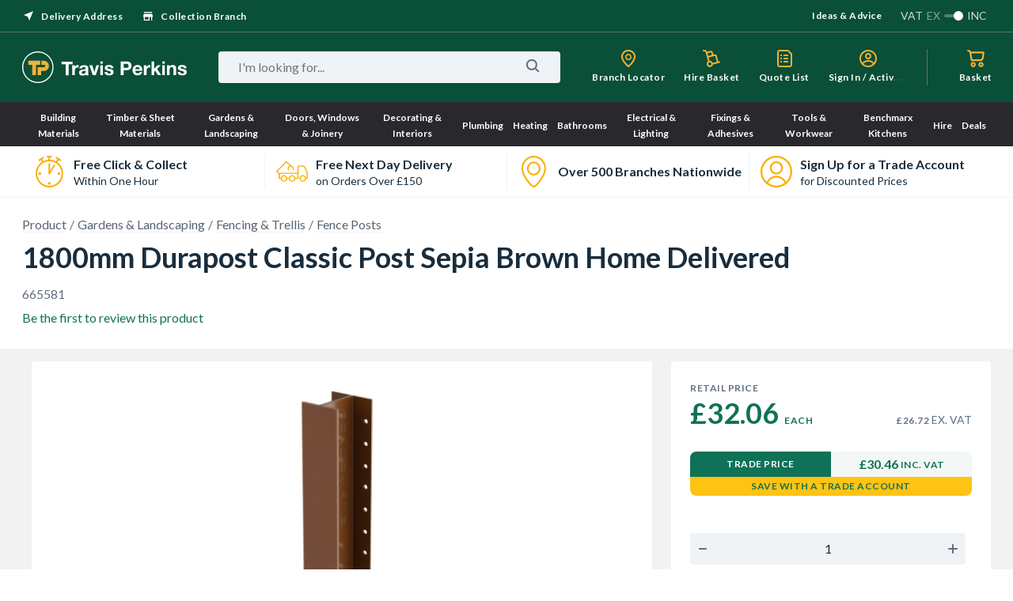

--- FILE ---
content_type: text/html; charset=utf-8
request_url: https://www.travisperkins.co.uk/fence-posts/1800mm-durapost-classic-post-sepia-brown-home-delivered/p/665581
body_size: 106423
content:
<!DOCTYPE html><html lang="en"><head><base href="https://www.travisperkins.co.uk/fence-posts/1800mm-durapost-classic-post-sepia-brown-home-delivered/p">
    <meta charset="UTF-8">
    <meta name="viewport" content="width=device-width, initial-scale=1">
    <meta name="format-detection" content="telephone=no">
    <meta name="facebook-domain-verification" content="hao8345d8zwlot8qol99219han4349">
    
    <link href="/react_ui/src/assets/apple-touch-icon.png" rel="apple-touch-icon">
    <link sizes="76x76" href="/react_ui/src/assets/apple-touch-icon-76x76.png" rel="apple-touch-icon">
    <link sizes="120x120" href="/react_ui/src/assets/apple-touch-icon-120x120.png" rel="apple-touch-icon">
    <link sizes="152x152" href="/react_ui/src/assets/apple-touch-icon-152x152.png" rel="apple-touch-icon">
    <link sizes="180x180" href="/react_ui/src/assets/apple-touch-icon-180x180.png" rel="apple-touch-icon">
    <link rel="shortcut icon" type="image/x-icon" media="all" href="/react_ui/src/assets/favicon.ico">
  
    <link rel="stylesheet" href="/react_ui/src/assets/fonts/fonts.css" as="style" onload="this.onload=null;this.rel='stylesheet'" crossorigin="">
    <link rel="preconnect" href="https://api.content.travisperkins.co.uk">
    
    
    <noscript>
      <link rel="stylesheet" href="/react_ui/src/assets/fonts/fonts.css" />
    </noscript>
    
    <!-- OneTrust Cookies Consent Notice start for travisperkins.co.uk -->

<script type="text/plain" async="" src="https://reporting.travisperkins.co.uk/cgi/wcjs" class="optanon-category-C0002-C0004 "></script><script async="" type="text/plain" src="https://www.googletagmanager.com/gtm.js?id=GTM-T45HQMJ" class="optanon-category-C0002-C0004 "></script>



<!-- OneTrust Cookies Consent Notice end for travisperkins.co.uk -->
  
    


      
  
  
  
    <!-- Google Tag Manager -->

<!-- End Google Tag Manager -->
    
  <style data-styled="active" data-styled-version="5.3.11">.bunEGL{margin:0;text-transform:capitalize;color:#FFFFFF;}.gUauWZ{margin:0;text-transform:none;color:#182D3D;}.horcQt{margin:0;text-transform:none;color:#FFFFFF;}.hdKEoi{margin:0;text-transform:none;color:#98A8BA;}.bbZG{margin:0;text-transform:none;color:#BFC6CE;}.cTYWJP{margin:0;text-transform:none;color:#606F80;}.kQPmtD{margin:0;text-transform:uppercase;color:#606F80;}.gUyGtP{margin:0;text-transform:none;color:#0F7258;}.ihDtdT{margin:0;text-transform:uppercase;color:#0F7258;}.fsdSqh{margin:0;text-transform:uppercase;color:#FFFFFF;}.cYSQKF{margin:0;text-transform:uppercase;color:#182D3D;}.kGWDjd{font-family:"Lato",sans-serif;font-weight:bold;font-size:36px;line-height:43px;-webkit-letter-spacing:0px;-moz-letter-spacing:0px;-ms-letter-spacing:0px;letter-spacing:0px;}.kXwqnf{font-family:"Lato",sans-serif;font-weight:bold;font-size:20px;line-height:24px;-webkit-letter-spacing:0px;-moz-letter-spacing:0px;-ms-letter-spacing:0px;letter-spacing:0px;}.kAJNJG{font-family:"Lato",sans-serif;font-weight:bold;font-size:16px;line-height:22px;-webkit-letter-spacing:0px;-moz-letter-spacing:0px;-ms-letter-spacing:0px;letter-spacing:0px;}.eCylQp{font-family:"Lato",sans-serif;font-weight:normal;font-size:16px;line-height:20px;-webkit-letter-spacing:0px;-moz-letter-spacing:0px;-ms-letter-spacing:0px;letter-spacing:0px;}.fxSDba{font-family:"Lato",sans-serif;font-weight:bold;font-size:16px;line-height:20px;-webkit-letter-spacing:0px;-moz-letter-spacing:0px;-ms-letter-spacing:0px;letter-spacing:0px;}.bWcTac{font-family:"Lato",sans-serif;font-weight:normal;font-size:14px;line-height:16px;-webkit-letter-spacing:0px;-moz-letter-spacing:0px;-ms-letter-spacing:0px;letter-spacing:0px;}.hnCoSd{font-family:"Lato",sans-serif;font-weight:bold;font-size:12px;line-height:20px;-webkit-letter-spacing:0.5px;-moz-letter-spacing:0.5px;-ms-letter-spacing:0.5px;letter-spacing:0.5px;}.fFppo{font-family:"Lato",sans-serif;font-weight:normal;font-size:12px;line-height:14px;-webkit-letter-spacing:0px;-moz-letter-spacing:0px;-ms-letter-spacing:0px;letter-spacing:0px;}.iMWySW{font-family:"Lato",sans-serif;font-weight:bold;font-size:12px;line-height:14px;-webkit-letter-spacing:0px;-moz-letter-spacing:0px;-ms-letter-spacing:0px;letter-spacing:0px;}.bHyyp{width:16px;height:16px;fill:#FFFFFF;}.jNYJOb{width:24px;height:24px;fill:#606F80;}.koYEap{width:24px;height:24px;fill:#FFFFFF;}.gsrRQz{width:16px;height:16px;fill:#606F80;}.dxPAir{width:24px;height:24px;fill:#0F7258;}.kQgOVf{width:20px;height:20px;fill:#0F7258;}.eQoTFV{display:inline-block;-webkit-text-decoration:none;text-decoration:none;cursor:pointer;color:#0F7258;}.eQoTFV:hover{color:#095744;}.eQoTFV:active{color:#053D30;}.eQoTFV > .sc-aXZVg{color:inherit;border-bottom:none;}.hZMCZZ{display:inline-block;-webkit-text-decoration:none;text-decoration:none;cursor:pointer;color:#596472;}.hZMCZZ:hover{color:#606F80;}.hZMCZZ:active{color:#182D3D;}.hZMCZZ .sc-dtInlm{fill:currentColor;}.hZMCZZ > .sc-aXZVg{color:inherit;border-bottom:1px solid #BFC6CE;vertical-align:middle;}.kIsMOS{display:inline-block;vertical-align:middle;}.kIsMOS > svg{display:block;}.kIsMOS + *,* + .kIsMOS{margin-left:8px;}.kqwpnT{display:inline-block;}.kqwpnT + div:before{display:inline-block;content:'/';padding:0 4px;color:#606F80;font-family:"Lato",sans-serif;font-weight:normal;font-size:16px;line-height:20px;-webkit-letter-spacing:0px;-moz-letter-spacing:0px;-ms-letter-spacing:0px;letter-spacing:0px;}.kqwpnT > a{-webkit-text-decoration:none;text-decoration:none;color:#596472;border-bottom:1px solid #F2F2F2;}.kqwpnT:hover > a{color:#606F80;}.kqwpnT:active > a{color:#182D3D;}.kqwpnT .sc-aXZVg{color:inherit;}.bzRQuv > .sc-dtInlm{display:block;}.cuFvbk{display:-webkit-box;display:-webkit-flex;display:-ms-flexbox;display:flex;-webkit-box-pack:center;-webkit-justify-content:center;-ms-flex-pack:center;justify-content:center;-webkit-align-items:center;-webkit-box-align:center;-ms-flex-align:center;align-items:center;white-space:nowrap;overflow:hidden;outline:none;padding:0;border:none;border-radius:4px;text-transform:none;font-weight:initial;cursor:pointer;color:#0F7258;background-color:transparent;height:40px;}.cuFvbk:hover{color:#095744;}.cuFvbk:active{color:#053D30;}.cuFvbk .sc-aXZVg{color:inherit;text-transform:inherit;font-weight:inherit;}.cuFvbk .sc-dtInlm{fill:currentColor;}.cuFvbk:disabled *{color:#BFC6CE;}.cuFvbk > .sc-kdBSHD + *,.cuFvbk > * + .sc-kdBSHD{margin-left:4px;}.iHTGRN{display:-webkit-box;display:-webkit-flex;display:-ms-flexbox;display:flex;-webkit-box-pack:center;-webkit-justify-content:center;-ms-flex-pack:center;justify-content:center;-webkit-align-items:center;-webkit-box-align:center;-ms-flex-align:center;align-items:center;white-space:nowrap;overflow:hidden;outline:none;padding:0;border:none;border-radius:4px;text-transform:none;font-weight:initial;cursor:pointer;color:#FFFFFF;background-color:#0F7258;height:40px;padding:0 16px;}.iHTGRN:hover{background-color:#095744;}.iHTGRN:active{background-color:#053D30;}.iHTGRN:disabled{background-color:#F5F5F7;}.iHTGRN .sc-aXZVg{color:inherit;text-transform:inherit;font-weight:inherit;}.iHTGRN .sc-dtInlm{fill:currentColor;}.iHTGRN:disabled *{color:#BFC6CE;}.iHTGRN > .sc-kdBSHD + *,.iHTGRN > * + .sc-kdBSHD{margin-left:4px;}.eLoDkK{display:-webkit-box;display:-webkit-flex;display:-ms-flexbox;display:flex;-webkit-box-pack:center;-webkit-justify-content:center;-ms-flex-pack:center;justify-content:center;-webkit-align-items:center;-webkit-box-align:center;-ms-flex-align:center;align-items:center;white-space:nowrap;overflow:hidden;outline:none;padding:0;border:none;border-radius:4px;text-transform:none;font-weight:initial;cursor:pointer;color:#0F7258;background-color:transparent;height:24px;padding:0 8px;}.eLoDkK:hover{color:#095744;}.eLoDkK:active{color:#053D30;}.eLoDkK .sc-aXZVg{color:inherit;text-transform:inherit;font-weight:inherit;}.eLoDkK .sc-dtInlm{fill:currentColor;}.eLoDkK:disabled *{color:#BFC6CE;}.eLoDkK > .sc-kdBSHD + *,.eLoDkK > * + .sc-kdBSHD{margin-left:4px;}.byRwHn{display:-webkit-box;display:-webkit-flex;display:-ms-flexbox;display:flex;-webkit-box-pack:center;-webkit-justify-content:center;-ms-flex-pack:center;justify-content:center;-webkit-align-items:center;-webkit-box-align:center;-ms-flex-align:center;align-items:center;white-space:nowrap;overflow:hidden;outline:none;padding:0;border:none;border-radius:4px;text-transform:none;font-weight:initial;cursor:pointer;color:#0F7258;background-color:transparent;height:40px;padding:0 16px;}.byRwHn:hover{color:#095744;}.byRwHn:active{color:#053D30;}.byRwHn .sc-aXZVg{color:inherit;text-transform:inherit;font-weight:inherit;}.byRwHn .sc-dtInlm{fill:currentColor;}.byRwHn:disabled *{color:#BFC6CE;}.byRwHn > .sc-kdBSHD + *,.byRwHn > * + .sc-kdBSHD{margin-left:4px;}.fErXQs{display:-webkit-box;display:-webkit-flex;display:-ms-flexbox;display:flex;-webkit-box-pack:center;-webkit-justify-content:center;-ms-flex-pack:center;justify-content:center;-webkit-align-items:center;-webkit-box-align:center;-ms-flex-align:center;align-items:center;white-space:nowrap;overflow:hidden;outline:none;padding:0;border:none;border-radius:4px;text-transform:none;font-weight:initial;cursor:pointer;color:#0F7258;background-color:#F0F3F6;height:40px;padding:0 16px;}.fErXQs:hover{background-color:#ECEFF4;}.fErXQs:active{background-color:#BFC6CE;}.fErXQs:disabled{background-color:#F5F5F7;}.fErXQs .sc-aXZVg{color:inherit;text-transform:inherit;font-weight:inherit;}.fErXQs .sc-dtInlm{fill:currentColor;}.fErXQs:disabled *{color:#BFC6CE;}.fErXQs > .sc-kdBSHD + *,.fErXQs > * + .sc-kdBSHD{margin-left:4px;}.kwXmkt{width:40px;height:40px;display:-webkit-box;display:-webkit-flex;display:-ms-flexbox;display:flex;-webkit-align-items:center;-webkit-box-align:center;-ms-flex-align:center;align-items:center;-webkit-box-pack:center;-webkit-justify-content:center;-ms-flex-pack:center;justify-content:center;}.dTiNag{position:relative;width:26px;height:4px;border-radius:4px;background-color:#0F7258;-webkit-animation:gCPLTo 1s ease-in-out infinite;animation:gCPLTo 1s ease-in-out infinite;}.dTiNag:before,.dTiNag:after{position:absolute;display:block;content:'';height:4px;border-radius:4px;-webkit-animation:gCPLTo 1s ease-in-out infinite;animation:gCPLTo 1s ease-in-out infinite;}.dTiNag:before{width:19px;top:-10px;left:7px;background-color:#053D30;}.dTiNag:after{width:16px;bottom:-10px;background-color:#095744;}.cBhXIA{display:-webkit-box;display:-webkit-flex;display:-ms-flexbox;display:flex;-webkit-box-pack:justify;-webkit-justify-content:space-between;-ms-flex-pack:justify;justify-content:space-between;-webkit-align-items:center;-webkit-box-align:center;-ms-flex-align:center;align-items:center;height:40px;width:100%;background-color:#F0F3F6;border-radius:4px;}.ddIJqa{display:-webkit-box;display:-webkit-flex;display:-ms-flexbox;display:flex;padding:8px;cursor:pointer;}.hDqAzz{font-family:"Lato",sans-serif;font-weight:normal;font-size:16px;line-height:20px;-webkit-letter-spacing:0px;-moz-letter-spacing:0px;-ms-letter-spacing:0px;letter-spacing:0px;min-width:0px;-webkit-box-flex:1;-webkit-flex-grow:1;-ms-flex-positive:1;flex-grow:1;padding:0;text-align:center;border:none;outline:none;background:none;color:#182D3D;-moz-appearance:textfield;}.hDqAzz::-webkit-outer-spin-button,.hDqAzz::-webkit-inner-spin-button{-webkit-appearance:none;margin:0;}.hEkCnh{display:-webkit-inline-box;display:-webkit-inline-flex;display:-ms-inline-flexbox;display:inline-flex;}.hEkCnh .sc-dtInlm + .sc-dtInlm{margin-left:2px;}.blThGE{max-width:100%;}.lmItqe{display:-webkit-box;display:-webkit-flex;display:-ms-flexbox;display:flex;will-change:transform;}.hLInzq{display:-webkit-box;display:-webkit-flex;display:-ms-flexbox;display:flex;will-change:transform;-webkit-box-pack:center;-webkit-justify-content:center;-ms-flex-pack:center;justify-content:center;}.uZyGS{position:relative;}.Eeour{-webkit-text-decoration:none;text-decoration:none;color:inherit;}.gzdklk{-webkit-text-decoration:none;text-decoration:none;color:inherit;}.jVwUmo{display:-webkit-box;display:-webkit-flex;display:-ms-flexbox;display:flex;-webkit-box-pack:justify;-webkit-justify-content:space-between;-ms-flex-pack:justify;justify-content:space-between;-webkit-align-items:center;-webkit-box-align:center;-ms-flex-align:center;align-items:center;width:100%;height:64px;box-sizing:border-box;background-color:#FFFFFF;overflow:hidden;-webkit-text-decoration:none;text-decoration:none;padding:0 7.2px 0 4.8px;}.dohLbH{display:-webkit-box;display:-webkit-flex;display:-ms-flexbox;display:flex;-webkit-box-pack:center;-webkit-justify-content:center;-ms-flex-pack:center;justify-content:center;-webkit-align-items:center;-webkit-box-align:center;-ms-flex-align:center;align-items:center;padding:20px 10px;box-sizing:border-box;text-align:center;min-width:60px;min-height:80px;}.lomGbC{max-width:40px;max-height:40px;}.cBEcQV{-webkit-flex:1;-ms-flex:1;flex:1;}.IRflh{margin-bottom:2px;}.eBRyic{overflow:hidden;max-height:32px;}.lKNeY{width:100%;box-sizing:border-box;display:-webkit-box;display:-webkit-flex;display:-ms-flexbox;display:flex;}.fdkERE{position:relative;-webkit-flex:1;-ms-flex:1;flex:1;overflow:hidden;}.fdkERE:first-child{border-radius:4px 0 0 4px;}.fdkERE:last-child{border-radius:0 4px 4px 0;}.USPBlock__USPWrapper-sc-1fh9mr5-2 + .USPBlock__USPWrapper-sc-1fh9mr5-2:before{position:absolute;top:10px;bottom:10px;left:0;display:block;content:'';width:1px;background-color:#F0F3F6;}.iuxWCQ{width:100%;}.jviKSR{width:100%;}.jviKSR p{margin:0;}.fMIviV{display:-webkit-box;display:-webkit-flex;display:-ms-flexbox;display:flex;-webkit-align-items:center;-webkit-box-align:center;-ms-flex-align:center;align-items:center;width:100%;height:48px;overflow:hidden;margin-top:19px;margin-left:0;}.fhgZCG{-webkit-flex:1;-ms-flex:1;flex:1;height:100%;padding:14px 24px;background-color:#F0F3F6;box-sizing:border-box;border:none;outline:none;border-radius:24px 0 0 24px;color:#182D3D;font-size:16px;line-height:18px;}.fhgZCG:focus::-webkit-input-placeholder{color:#BFC6CE;}.fhgZCG:focus::-moz-placeholder{color:#BFC6CE;}.fhgZCG:focus:-ms-input-placeholder{color:#BFC6CE;}.fhgZCG:focus:-moz-placeholder{color:#BFC6CE;}.fhgZCG::-webkit-input-placeholder{color:#182D3D;}.fhgZCG::-moz-placeholder{color:#182D3D;}.fhgZCG:-ms-input-placeholder{color:#182D3D;}.fhgZCG:-moz-placeholder{color:#182D3D;}.lhECcn{display:-webkit-box;display:-webkit-flex;display:-ms-flexbox;display:flex;-webkit-align-items:center;-webkit-box-align:center;-ms-flex-align:center;align-items:center;-webkit-box-pack:center;-webkit-justify-content:center;-ms-flex-pack:center;justify-content:center;width:64px;height:100%;background-color:#FFC314;border:none;outline:none;border-radius:0 24px 24px 0;}.lhECcn:hover{cursor:pointer;background-color:#F6B112;}.edhyH{margin-top:23px;}.lhWYpR{box-shadow:rgb(255 255 255 / 40%) 0 -2px 0 -1px inset;-webkit-text-decoration:none;text-decoration:none;}.dedXAG{background-color:#1C2836;border-radius:8px;padding:28px 32px 32px;margin:0;}.goGyLZ{display:-webkit-box;display:-webkit-flex;display:-ms-flexbox;display:flex;-webkit-flex-direction:column;-ms-flex-direction:column;flex-direction:column;}.kdrOfR{display:block;width:auto;padding:7px 20px;}.rjWUx{-webkit-flex:1;-ms-flex:1;flex:1;padding:0 0;}.gfCNqD{display:block;width:auto;padding:7px 20px;}.gfCNqD > *{cursor:pointer;border-bottom:1px solid rgba(152,168,186,0.2);}.kFvsmt{height:inherit;width:inherit;}.jKmYfB{height:inherit;width:inherit;}.jpGEMn{height:inherit;width:inherit;display:-webkit-box;display:-webkit-flex;display:-ms-flexbox;display:flex;-webkit-flex-direction:column;-ms-flex-direction:column;flex-direction:column;}.iNkHf{height:inherit;width:inherit;display:-webkit-box;display:-webkit-flex;display:-ms-flexbox;display:flex;-webkit-flex-direction:row;-ms-flex-direction:row;flex-direction:row;}.hrOHfb{display:block;width:auto;padding:7px 20px;}.jsQpPP{display:-webkit-box;display:-webkit-flex;display:-ms-flexbox;display:flex;-webkit-flex:2 1 0%;-ms-flex:2 1 0%;flex:2 1 0%;-webkit-box-pack:justify;-webkit-justify-content:space-between;-ms-flex-pack:justify;justify-content:space-between;}.ilLNkE{-webkit-flex:1;-ms-flex:1;flex:1;}.euZzve{display:block;width:auto;padding:7px 20px;}.euZzve > *{cursor:pointer;border-bottom:1px solid rgba(152,168,186,0.2);}.eJTmhx{-webkit-text-decoration:none;text-decoration:none;}.dDcTcF{display:block;height:104px;background-color:#1C2836;}.ftHvbw{display:-webkit-box;display:-webkit-flex;display:-ms-flexbox;display:flex;-webkit-box-pack:justify;-webkit-justify-content:space-between;-ms-flex-pack:justify;justify-content:space-between;padding:72px 0 64px;background-color:#232F3E;}.gXcqQi{height:80px;background-color:#1C2836;}.bMHsUK{height:100%;display:-webkit-box;display:-webkit-flex;display:-ms-flexbox;display:flex;-webkit-align-items:center;-webkit-box-align:center;-ms-flex-align:center;align-items:center;-webkit-box-pack:justify;-webkit-justify-content:space-between;-ms-flex-pack:justify;justify-content:space-between;margin:0 auto;box-sizing:border-box;width:1224px;}.hWgUFH{height:100%;display:-webkit-box;display:-webkit-flex;display:-ms-flexbox;display:flex;-webkit-align-items:flex-start;-webkit-box-align:flex-start;-ms-flex-align:flex-start;align-items:flex-start;-webkit-box-pack:justify;-webkit-justify-content:space-between;-ms-flex-pack:justify;justify-content:space-between;margin:0 auto;box-sizing:border-box;width:1224px;}.fNUSUC{height:25px;}.fNUSUC img{height:100%;}.htdRd{display:-webkit-box;display:-webkit-flex;display:-ms-flexbox;display:flex;-webkit-flex-flow:column;-ms-flex-flow:column;flex-flow:column;}.eUAuCD{-webkit-flex:1 1 0;-ms-flex:1 1 0;flex:1 1 0;}.jgAwVz{display:-webkit-box;display:-webkit-flex;display:-ms-flexbox;display:flex;-webkit-flex:2 1 0;-ms-flex:2 1 0;flex:2 1 0;-webkit-box-pack:justify;-webkit-justify-content:space-between;-ms-flex-pack:justify;justify-content:space-between;padding:29px 0 0;min-height:30px;width:auto;}.fEHqwY{bottom:24px;z-index:2;display:-webkit-box;display:-webkit-flex;display:-ms-flexbox;display:flex;-webkit-box-pack:center;-webkit-justify-content:center;-ms-flex-pack:center;justify-content:center;padding:14px 0;color:#FFFFFF;background:#1E2835;width:100%;}.kaXnIk{display:-webkit-box;display:-webkit-flex;display:-ms-flexbox;display:flex;-webkit-box-pack:center;-webkit-justify-content:center;-ms-flex-pack:center;justify-content:center;-webkit-align-items:center;-webkit-box-align:center;-ms-flex-align:center;align-items:center;width:100%;height:100%;padding:20px;box-sizing:border-box;}.hCLcwS{display:-webkit-box;display:-webkit-flex;display:-ms-flexbox;display:flex;-webkit-box-pack:center;-webkit-justify-content:center;-ms-flex-pack:center;justify-content:center;-webkit-align-items:center;-webkit-box-align:center;-ms-flex-align:center;align-items:center;height:calc(100vh - 104px);}.dXJpCE{display:-webkit-box;display:-webkit-flex;display:-ms-flexbox;display:flex;-webkit-box-pack:center;-webkit-justify-content:center;-ms-flex-pack:center;justify-content:center;-webkit-align-items:center;-webkit-box-align:center;-ms-flex-align:center;align-items:center;height:calc(100vh - 87px);}.dhVFio{display:block;}.inbyKt{min-width:208px;min-height:40px;}.UKhJD{position:relative;}.izwcii{position:absolute;width:100%;height:100%;}.erpctR{display:-webkit-box;display:-webkit-flex;display:-ms-flexbox;display:flex;-webkit-flex-direction:column;-ms-flex-direction:column;flex-direction:column;min-height:100vh;margin:0 auto;-webkit-box-flex:1;-webkit-flex-grow:1;-ms-flex-positive:1;flex-grow:1;}.dcrKeH{-webkit-flex:1 0 auto;-ms-flex:1 0 auto;flex:1 0 auto;background:#F2F2F2;}.iCgDlx{display:-webkit-box;display:-webkit-flex;display:-ms-flexbox;display:flex;-webkit-align-items:center;-webkit-box-align:center;-ms-flex-align:center;align-items:center;-webkit-flex-wrap:wrap;-ms-flex-wrap:wrap;flex-wrap:wrap;min-height:69px;}.kSfizc{margin-top:6px;display:-webkit-box;display:-webkit-flex;display:-ms-flexbox;display:flex;-webkit-align-items:flex-end;-webkit-box-align:flex-end;-ms-flex-align:flex-end;align-items:flex-end;margin-bottom:2px;}.klmceP{display:-webkit-box;display:-webkit-flex;display:-ms-flexbox;display:flex;-webkit-flex-direction:column;-ms-flex-direction:column;flex-direction:column;width:100%;-webkit-flex-wrap:wrap;-ms-flex-wrap:wrap;flex-wrap:wrap;}.gNFusX{white-space:break-spaces;width:100%;display:-webkit-box;display:-webkit-flex;display:-ms-flexbox;display:flex;-webkit-align-items:baseline;-webkit-box-align:baseline;-ms-flex-align:baseline;align-items:baseline;}.dVHoep{display:-webkit-box;display:-webkit-flex;display:-ms-flexbox;display:flex;margin:0;-webkit-flex-direction:column;-ms-flex-direction:column;flex-direction:column;-webkit-box-pack:start;-webkit-justify-content:flex-start;-ms-flex-pack:start;justify-content:flex-start;width:100%;}.dVHoep .TradePriceBlock__MainPrice-sc-1o5519e-3{true;}.dVHoep .TradePriceBlock__SecondPrice-sc-1o5519e-1{margin-top:0;}.dVHoep .TradePriceBlock__WrapperMainPrice-sc-1o5519e-2{-webkit-flex-direction:row;-ms-flex-direction:row;flex-direction:row;-webkit-box-pack:justify;-webkit-justify-content:space-between;-ms-flex-pack:justify;justify-content:space-between;}.bJdXfl{display:-webkit-box;display:-webkit-flex;display:-ms-flexbox;display:flex;-webkit-align-items:baseline;-webkit-box-align:baseline;-ms-flex-align:baseline;align-items:baseline;-webkit-flex-wrap:wrap;-ms-flex-wrap:wrap;flex-wrap:wrap;}.ecAxDl{margin-right:8px;overflow:hidden;word-break:break-word;}.imPmZZ{display:-webkit-box;display:-webkit-flex;display:-ms-flexbox;display:flex;-webkit-flex-direction:column;-ms-flex-direction:column;flex-direction:column;-webkit-box-pack:inherit;-webkit-justify-content:inherit;-ms-flex-pack:inherit;justify-content:inherit;min-height:73px;width:100%;text-align:center;}.bKnXzj{height:100%;display:-webkit-box;display:-webkit-flex;display:-ms-flexbox;display:flex;-webkit-flex-direction:column;-ms-flex-direction:column;flex-direction:column;-webkit-box-pack:end;-webkit-justify-content:flex-end;-ms-flex-pack:end;justify-content:flex-end;text-align:left;}.ivHRtu{margin:6px 0;-webkit-order:1;-ms-flex-order:1;order:1;}.hSrlTk{margin:4px 0 0;}.eCSAQ{min-height:20px;-webkit-order:2;-ms-flex-order:2;order:2;}.iXBkLd{white-space:nowrap;}.inTlRP{display:-webkit-box;display:-webkit-flex;display:-ms-flexbox;display:flex;-webkit-flex-direction:row;-ms-flex-direction:row;flex-direction:row;-webkit-flex-wrap:wrap;-ms-flex-wrap:wrap;flex-wrap:wrap;-webkit-box-pack:start;-webkit-justify-content:flex-start;-ms-flex-pack:start;justify-content:flex-start;-webkit-align-items:flex-end;-webkit-box-align:flex-end;-ms-flex-align:flex-end;align-items:flex-end;}.eVNuXq{text-align:left;margin-right:40px;}.ggnGhI{text-align:inherit;}html{width:100%;height:100%;font-size:62.5%;}body{height:100%;margin:0;padding:0;font-family:'Lato','Arial',sans-serif;font-size:1.6rem;}input,textarea,select,button{font-family:'Lato','Arial',sans-serif;}input::-ms-clear{display:none;}input::-webkit-search-cancel-button{display:none;}#app-container{display:-webkit-box;display:-webkit-flex;display:-ms-flexbox;display:flex;}@-moz-document url-prefix(){div{-webkit-scrollbar-width:thin;-moz-scrollbar-width:thin;-ms-scrollbar-width:thin;scrollbar-width:thin;-webkit-scrollbar-color:#606f80 #ffff;-moz-scrollbar-color:#606f80 #ffff;-ms-scrollbar-color:#606f80 #ffff;scrollbar-color:#606f80 #ffff;}}::-webkit-scrollbar{width:5px;height:5px;}::-webkit-scrollbar-track{background:white;}::-webkit-scrollbar-thumb{background:#606f80;-webkit-border-radius:6px;border-radius:6px;}.fIJSTZ{border-bottom:1px solid #606F80;}.gUwhFn{background:#FFFFFF;width:100%;display:-webkit-box;display:-webkit-flex;display:-ms-flexbox;display:flex;-webkit-box-pack:center;-webkit-justify-content:center;-ms-flex-pack:center;justify-content:center;border-bottom:1px solid #F2F2F2;}.cDUqLL{display:-webkit-box;display:-webkit-flex;display:-ms-flexbox;display:flex;-webkit-flex-direction:column;-ms-flex-direction:column;flex-direction:column;width:1224px;box-sizing:border-box;}.jJGrxH{display:-webkit-box;display:-webkit-flex;display:-ms-flexbox;display:flex;-webkit-align-items:center;-webkit-box-align:center;-ms-flex-align:center;align-items:center;}.bJGfeE{display:-webkit-box;display:-webkit-flex;display:-ms-flexbox;display:flex;-webkit-align-items:center;-webkit-box-align:center;-ms-flex-align:center;align-items:center;cursor:pointer;}.bfhDka{position:relative;}.kjxJcV{background:#BFC6CE;opacity:0.4;width:24px;height:4px;border-radius:20px;}.cxqWry{height:12px;width:12px;background:#FFFFFF;border-radius:50%;position:absolute;top:-4px;-webkit-transform:translateX(12px);-ms-transform:translateX(12px);transform:translateX(12px);}.hoGBAE{display:-webkit-inline-box;display:-webkit-inline-flex;display:-ms-inline-flexbox;display:inline-flex;margin:0 5px;opacity:0.5;}.hoGzGl{display:-webkit-inline-box;display:-webkit-inline-flex;display:-ms-inline-flexbox;display:inline-flex;margin:0 5px;opacity:0.8;}.hZpdDx{display:-webkit-inline-box;display:-webkit-inline-flex;display:-ms-inline-flexbox;display:inline-flex;opacity:0.8;}.igkSUL{display:-webkit-box;display:-webkit-flex;display:-ms-flexbox;display:flex;-webkit-align-items:center;-webkit-box-align:center;-ms-flex-align:center;align-items:center;}.iCtEKD{height:40px;background-color:#0A4F38;}.cPycBn{display:-webkit-box;display:-webkit-flex;display:-ms-flexbox;display:flex;-webkit-box-pack:justify;-webkit-justify-content:space-between;-ms-flex-pack:justify;justify-content:space-between;margin:0 auto;width:1224px;}.TGnVk{display:-webkit-box;display:-webkit-flex;display:-ms-flexbox;display:flex;-webkit-align-items:center;-webkit-box-align:center;-ms-flex-align:center;align-items:center;margin-right:24px;}.cjWaMo{display:-webkit-box;display:-webkit-flex;display:-ms-flexbox;display:flex;-webkit-box-pack:justify;-webkit-justify-content:space-between;-ms-flex-pack:justify;justify-content:space-between;-webkit-flex-direction:column;-ms-flex-direction:column;flex-direction:column;}.dvtqQK{border-radius:4px;max-width:448px;width:100%;display:-webkit-box;display:-webkit-flex;display:-ms-flexbox;display:flex;-webkit-box-pack:justify;-webkit-justify-content:space-between;-ms-flex-pack:justify;justify-content:space-between;box-sizing:border-box;background:#FFFFFF;-webkit-align-items:center;-webkit-box-align:center;-ms-flex-align:center;align-items:center;}.cudBun{width:100%;display:-webkit-box;display:-webkit-flex;display:-ms-flexbox;display:flex;-webkit-flex-direction:column;-ms-flex-direction:column;flex-direction:column;}.bQJqWV{cursor:pointer;margin-top:7px;}.jgMrxq{width:100%;height:1px;margin:19px 0 15px;background:#F2F2F2;}.eAswse{display:-webkit-box;display:-webkit-flex;display:-ms-flexbox;display:flex;-webkit-align-items:center;-webkit-box-align:center;-ms-flex-align:center;align-items:center;}.jHqcmT{display:-webkit-box;display:-webkit-flex;display:-ms-flexbox;display:flex;-webkit-align-items:center;-webkit-box-align:center;-ms-flex-align:center;align-items:center;cursor:pointer;}.jHqcmT:not(:first-child){margin-left:24px;}.yhiFc{margin-left:8px;}.jYiHdK{display:-webkit-box;display:-webkit-flex;display:-ms-flexbox;display:flex;background-color:#0A4F38;height:88px;}.gXFafT{position:relative;display:-webkit-box;display:-webkit-flex;display:-ms-flexbox;display:flex;-webkit-align-items:center;-webkit-box-align:center;-ms-flex-align:center;align-items:center;margin:0 auto;width:1224px;}.etDAUc{display:-webkit-box;display:-webkit-flex;display:-ms-flexbox;display:flex;-webkit-align-items:center;-webkit-box-align:center;-ms-flex-align:center;align-items:center;width:100%;}.YtwNQ{-webkit-flex:1 1 auto;-ms-flex:1 1 auto;flex:1 1 auto;margin-left:32px;}.kdiUyG{margin:0 8px 0 40px;}.kRgMDm{display:-webkit-box;display:-webkit-flex;display:-ms-flexbox;display:flex;-webkit-flex:1 1 0%;-ms-flex:1 1 0%;flex:1 1 0%;-webkit-box-pack:end;-webkit-justify-content:flex-end;-ms-flex-pack:end;justify-content:flex-end;margin-left:32px;padding-right:24px;border-right:1px solid #606F80;}.gSBzpQ{display:-webkit-box;display:-webkit-flex;display:-ms-flexbox;display:flex;-webkit-align-items:center;-webkit-box-align:center;-ms-flex-align:center;align-items:center;}.eyRFJl{white-space:nowrap;overflow:hidden;text-overflow:ellipsis;width:100%;}.eyRFJl >{white-space:nowrap;overflow:hidden;text-overflow:ellipsis;}.fKCkWQ{display:-webkit-box;display:-webkit-flex;display:-ms-flexbox;display:flex;}.fKCkWQ:not(:last-child){margin-right:24px;}.hwWTaq{position:relative;display:-webkit-box;display:-webkit-flex;display:-ms-flexbox;display:flex;max-height:46px;}.SYTXW{display:-webkit-box;display:-webkit-flex;display:-ms-flexbox;display:flex;-webkit-flex-direction:column;-ms-flex-direction:column;flex-direction:column;-webkit-align-items:center;-webkit-box-align:center;-ms-flex-align:center;align-items:center;max-width:100px;}.dwCGap{position:relative;display:-webkit-box;display:-webkit-flex;display:-ms-flexbox;display:flex;}.bWuUht{display:-webkit-box;display:-webkit-flex;display:-ms-flexbox;display:flex;-webkit-flex-direction:column;-ms-flex-direction:column;flex-direction:column;}.hjUpDk{border:none;outline:none;display:-webkit-box;display:-webkit-flex;display:-ms-flexbox;display:flex;-webkit-box-flex:1;-webkit-flex-grow:1;-ms-flex-positive:1;flex-grow:1;-webkit-flex-shrink:1;-ms-flex-negative:1;flex-shrink:1;-webkit-flex-basis:0;-ms-flex-preferred-size:0;flex-basis:0;background:transparent;font-size:inherit;line-height:inherit;min-width:0;}.idIHEc{padding:0 22px;display:-webkit-box;display:-webkit-flex;display:-ms-flexbox;display:flex;-webkit-box-pack:justify;-webkit-justify-content:space-between;-ms-flex-pack:justify;justify-content:space-between;font-size:16px;line-height:18px;border-radius:24px;background-color:#F0F3F6;-webkit-align-items:center;-webkit-box-align:center;-ms-flex-align:center;align-items:center;box-sizing:content-box;border:solid 1px transparent;height:44px;}.gELnXB{display:-webkit-box;display:-webkit-flex;display:-ms-flexbox;display:flex;-webkit-flex:1 0 auto;-ms-flex:1 0 auto;flex:1 0 auto;width:100%;box-sizing:border-box;}.hAKPsI{width:100%;background:#F0F3F6;height:40px;border-radius:20px;}.hAKPsI > .Input__InputWrap-sc-9iboqq-6{height:100%;border-radius:4px;}.hAKPsI > .Input__InputWrap-sc-9iboqq-6 > input{padding-right:45px;font-size:16px;padding-bottom:2px;}.cWAIWR{position:relative;-webkit-flex:1 0 auto;-ms-flex:1 0 auto;flex:1 0 auto;height:100%;display:-webkit-box;display:-webkit-flex;display:-ms-flexbox;display:flex;-webkit-box-pack:center;-webkit-justify-content:center;-ms-flex-pack:center;justify-content:center;-webkit-align-items:center;-webkit-box-align:center;-ms-flex-align:center;align-items:center;min-width:448px;}.cWAIWR > .Search__SearchForm-sc-17h69re-0{padding:0 8px;}.bhpwlg{visibility:hidden;position:absolute;top:100%;right:0;-webkit-flex-basis:auto;-ms-flex-preferred-size:auto;flex-basis:auto;width:504px;background-color:#FFFFFF;border-radius:7px;z-index:2;box-shadow:0 2px 6px 0 rgba(0,0,0,0.1);}.fWnWfI{display:-webkit-box;display:-webkit-flex;display:-ms-flexbox;display:flex;position:relative;}.fWnWfI:hover .HeaderBasketstyled__HeaderBasketPreviewWrapper-sc-1l3xpbr-0{display:-webkit-box;display:-webkit-flex;display:-ms-flexbox;display:flex;visibility:visible;}.gFxrrV{display:-webkit-box;display:-webkit-flex;display:-ms-flexbox;display:flex;-webkit-align-items:center;-webkit-box-align:center;-ms-flex-align:center;align-items:center;height:100%;position:relative;cursor:pointer;-webkit-flex-direction:column;-ms-flex-direction:column;flex-direction:column;-webkit-box-pack:center;-webkit-justify-content:center;-ms-flex-pack:center;justify-content:center;}.gFxrrV:hover,.gFxrrV.active{background-color:rgba(10,79,56,0.05);}.kRthNZ{position:relative;display:-webkit-box;display:-webkit-flex;display:-ms-flexbox;display:flex;}.jeXVsZ{white-space:nowrap;}.kjrCdd{white-space:nowrap;}.kjrCdd svg use{fill:currentColor;}.dklZZg{display:-webkit-inline-box;display:-webkit-inline-flex;display:-ms-inline-flexbox;display:inline-flex;vertical-align:middle;margin-left:1px;}.bOCbRp{position:relative;display:inline-block;}.OHqOB{display:table-cell;vertical-align:top;padding:0 20px 16px 0;width:25%;}.eDturQ{display:table-cell;vertical-align:top;padding:0 20px 16px 0;width:20%;}.gcMcdZ{list-style:none;padding:0 0 0 16px;margin:10px 0 0 0;border-left:1px solid #BFC6CE;}.ONWUu:not(:last-child){margin-bottom:8px;}.kUITdH{-webkit-text-decoration:none;text-decoration:none;font-size:16px;color:#0A4F38;font-weight:bold;}.gFbnDT{display:inline-block;font-size:16px;font-weight:normal;color:#596472;border-bottom:1px solid #F2F2F2;-webkit-text-decoration:none;text-decoration:none;}.helase{font-weight:bold;font-size:16px;color:#0A4F38;}.helase svg use{fill:currentColor;}.fnzAVL{display:-webkit-inline-box;display:-webkit-inline-flex;display:-ms-inline-flexbox;display:inline-flex;vertical-align:middle;margin-left:4px;}.bsgfXM{margin-left:16px;}.kZTRuV{display:none;}.cXNXWK{position:absolute;left:30px;right:30px;background-color:#F6F6F7;z-index:6;padding:30px 20px 0 20px;display:-webkit-box;display:-webkit-flex;display:-ms-flexbox;display:flex;-webkit-box-pack:center;-webkit-justify-content:center;-ms-flex-pack:center;justify-content:center;}.kygaAg{display:-webkit-box;display:-webkit-flex;display:-ms-flexbox;display:flex;-webkit-box-pack:justify;-webkit-justify-content:space-between;-ms-flex-pack:justify;justify-content:space-between;max-width:1224px;}.xCjDV{width:100%;display:table;table-layout:fixed;}.hGsGze{width:100%;display:table-row;}.emfZJQ{width:184px;object-fit:contain;}.eRQfJc{background-color:#182D3D;opacity:0.3;position:absolute;left:0;right:0;z-index:3;}.gsWxfb{background-color:#182D3D;opacity:0.3;position:absolute;left:0;right:0;z-index:3;height:calc(1958px - 188px);}.lsQfC{background-color:#29292d;display:-webkit-box;display:-webkit-flex;display:-ms-flexbox;display:flex;-webkit-box-pack:center;-webkit-justify-content:center;-ms-flex-pack:center;justify-content:center;}.kRndFF{max-width:1224px;}.hlGDUS{display:-webkit-box;display:-webkit-flex;display:-ms-flexbox;display:flex;}.fILEZ{display:-webkit-box;display:-webkit-flex;display:-ms-flexbox;display:flex;-webkit-align-items:center;-webkit-box-align:center;-ms-flex-align:center;align-items:center;padding:0 6px;cursor:pointer;max-width:128px;min-height:56px;text-align:center;}.hqubaS{font-size:12px;font-weight:bold;line-height:16px;color:#FFFFFF;}.dSJNrm{height:56px;width:100%;background-color:#29292d;}@-webkit-keyframes gCPLTo{0%{-webkit-transform:translateX(10px);-ms-transform:translateX(10px);transform:translateX(10px);}50%{-webkit-transform:translateX(-7px);-ms-transform:translateX(-7px);transform:translateX(-7px);}100%{-webkit-transform:translateX(10px);-ms-transform:translateX(10px);transform:translateX(10px);}}@keyframes gCPLTo{0%{-webkit-transform:translateX(10px);-ms-transform:translateX(10px);transform:translateX(10px);}50%{-webkit-transform:translateX(-7px);-ms-transform:translateX(-7px);transform:translateX(-7px);}100%{-webkit-transform:translateX(10px);-ms-transform:translateX(10px);transform:translateX(10px);}}.bitzjX{display:-webkit-box;display:-webkit-flex;display:-ms-flexbox;display:flex;}.bjmlco{-webkit-align-items:center;-webkit-box-align:center;-ms-flex-align:center;align-items:center;display:-webkit-box;display:-webkit-flex;display:-ms-flexbox;display:flex;padding:0 0 20px;}.jbgZiV{margin-right:10px;cursor:pointer;}.Piqwl{background:#F2F2F2;border-radius:4px;height:24px;width:240px;margin:0;max-width:100%;}.kVbaoQ{height:32px;margin:4px 0;display:-webkit-box;display:-webkit-flex;display:-ms-flexbox;display:flex;-webkit-align-items:center;-webkit-box-align:center;-ms-flex-align:center;align-items:center;}.hfNJtw{display:-webkit-box;display:-webkit-flex;display:-ms-flexbox;display:flex;min-height:32px;max-height:30px;}.eQKpFv{z-index:2;display:-webkit-box;display:-webkit-flex;display:-ms-flexbox;display:flex;position:absolute;left:7px;top:0;}.eQKpFv .demoup-trigger{position:absolute;left:0;right:0;cursor:pointer;z-index:2;}.eQKpFv .demoupUI-playimage{padding:0;background:transparent;border-radius:20px;width:20px;}.eQKpFv .demoupUI-img{fill:#0F7258;}.eQKpFv .demoupUI-img circle{stroke:#0F7258! important;}.kpSGKn{display:-webkit-box;display:-webkit-flex;display:-ms-flexbox;display:flex;-webkit-flex-direction:column;-ms-flex-direction:column;flex-direction:column;}.UggqB{display:-webkit-box;display:-webkit-flex;display:-ms-flexbox;display:flex;-webkit-box-pack:justify;-webkit-justify-content:space-between;-ms-flex-pack:justify;justify-content:space-between;width:100%;}.UggqB .styled__ButtonWrapper-sc-11fa78c-0{width:48%;-webkit-flex-shrink:1;-ms-flex-negative:1;flex-shrink:1;}.UggqB .styled__ButtonWrapper-sc-11fa78c-0:not(:last-child){margin-right:15px;}.jRiHwx{display:-webkit-box;display:-webkit-flex;display:-ms-flexbox;display:flex;-webkit-box-pack:center;-webkit-justify-content:center;-ms-flex-pack:center;justify-content:center;overflow:hidden;text-align:center;margin-top:4px;}.dyvsSb{display:-webkit-box;display:-webkit-flex;display:-ms-flexbox;display:flex;-webkit-box-pack:center;-webkit-justify-content:center;-ms-flex-pack:center;justify-content:center;overflow:hidden;height:42px;text-align:center;margin-top:4px;}.dmdHkO{display:-webkit-box;display:-webkit-flex;display:-ms-flexbox;display:flex;-webkit-flex-direction:row;-ms-flex-direction:row;flex-direction:row;}.iuCrDF{display:-webkit-box;display:-webkit-flex;display:-ms-flexbox;display:flex;-webkit-align-items:center;-webkit-box-align:center;-ms-flex-align:center;align-items:center;-webkit-box-pack:center;-webkit-justify-content:center;-ms-flex-pack:center;justify-content:center;-webkit-flex-shrink:0;-ms-flex-negative:0;flex-shrink:0;width:40px;height:40px;border-radius:50%;background:#E2E8EE;}.iuCrDF:first-child{margin-right:16px;}.iuCrDF > svg{opacity:0.4;}.dYUicL{display:-webkit-box;display:-webkit-flex;display:-ms-flexbox;display:flex;-webkit-align-items:center;-webkit-box-align:center;-ms-flex-align:center;align-items:center;-webkit-box-pack:center;-webkit-justify-content:center;-ms-flex-pack:center;justify-content:center;-webkit-flex-shrink:0;-ms-flex-negative:0;flex-shrink:0;width:40px;height:40px;border-radius:50%;background:#E2E8EE;cursor:pointer;}.dYUicL:first-child{margin-right:16px;}.eMwVkM{height:22px;margin:0 0 8px 0;}.kycpMW{display:-webkit-box;display:-webkit-flex;display:-ms-flexbox;display:flex;-webkit-align-items:center;-webkit-box-align:center;-ms-flex-align:center;align-items:center;padding:27px 0 32px;}.kwIAHV{width:50%;-webkit-flex:1;-ms-flex:1;flex:1;margin-left:8px;}.bRIYgX{display:-webkit-box;display:-webkit-flex;display:-ms-flexbox;display:flex;width:100%;-webkit-align-items:center;-webkit-box-align:center;-ms-flex-align:center;align-items:center;-webkit-box-pack:start;-webkit-justify-content:flex-start;-ms-flex-pack:start;justify-content:flex-start;}.ckGTyz{margin-bottom:24px;}.hYsuCP{display:-webkit-box;display:-webkit-flex;display:-ms-flexbox;display:flex;-webkit-box-pack:center;-webkit-justify-content:center;-ms-flex-pack:center;justify-content:center;padding:10px 0;}.joNTDT{margin:12px 0 20px;}.hSnrzE{display:-webkit-box;display:-webkit-flex;display:-ms-flexbox;display:flex;-webkit-flex-direction:column;-ms-flex-direction:column;flex-direction:column;box-sizing:border-box;width:100%;height:100%;min-height:368px;}.eTiEMz{display:-webkit-box;display:-webkit-flex;display:-ms-flexbox;display:flex;-webkit-flex-direction:column;-ms-flex-direction:column;flex-direction:column;-webkit-align-items:center;-webkit-box-align:center;-ms-flex-align:center;align-items:center;-webkit-box-flex:1;-webkit-flex-grow:1;-ms-flex-positive:1;flex-grow:1;box-sizing:border-box;-webkit-order:0;-ms-flex-order:0;order:0;position:relative;}.cVczvT{position:relative;}.hQrpPd{display:block;width:100%;}.kWpNjl{overflow:hidden;pointer-events:none;}.iiKhED{display:-webkit-box;display:-webkit-flex;display:-ms-flexbox;display:flex;-webkit-box-flex:1;-webkit-flex-grow:1;-ms-flex-positive:1;flex-grow:1;width:100%;box-sizing:border-box;background:#FFFFFF;}.eOPTbx{display:-webkit-box;display:-webkit-flex;display:-ms-flexbox;display:flex;-webkit-box-pack:center;-webkit-justify-content:center;-ms-flex-pack:center;justify-content:center;-webkit-align-items:center;-webkit-box-align:center;-ms-flex-align:center;align-items:center;background:#FFFFFF;box-sizing:border-box;width:100%;-webkit-box-flex:1;-webkit-flex-grow:1;-ms-flex-positive:1;flex-grow:1;}.cPOtcg{display:-webkit-box;display:-webkit-flex;display:-ms-flexbox;display:flex;-webkit-box-pack:center;-webkit-justify-content:center;-ms-flex-pack:center;justify-content:center;-webkit-align-items:center;-webkit-box-align:center;-ms-flex-align:center;align-items:center;}.cPOtcg img{object-fit:scale-down;max-width:450px;max-height:300px;}.cPOtcg div{background:#FFFFFF;}.ecdfgV{display:-webkit-box;display:-webkit-flex;display:-ms-flexbox;display:flex;-webkit-box-pack:center;-webkit-justify-content:center;-ms-flex-pack:center;justify-content:center;-webkit-align-items:center;-webkit-box-align:center;-ms-flex-align:center;align-items:center;}.ecdfgV img{object-fit:scale-down;max-width:736px;max-height:292px;}.ecdfgV div{background:#FFFFFF;}.eHZwJq{position:absolute !important;z-index:1000;background:#FFFFFF;border:1px solid #e0e0e0;width:0px;height:0px;left:0px;}.jmEXix{position:absolute !important;z-index:1000;background:#FFFFFF;border:1px solid #e0e0e0;width:736px;height:292px;left:0px;}.bQzdhz{display:-webkit-box;display:-webkit-flex;display:-ms-flexbox;display:flex;-webkit-flex-direction:row;-ms-flex-direction:row;flex-direction:row;-webkit-box-pack:center;-webkit-justify-content:center;-ms-flex-pack:center;justify-content:center;-webkit-align-items:center;-webkit-box-align:center;-ms-flex-align:center;align-items:center;width:100%;overflow:hidden;box-sizing:border-box;-webkit-user-select:none;-moz-user-select:none;-ms-user-select:none;user-select:none;}.ggtFGn{display:-webkit-box;display:-webkit-flex;display:-ms-flexbox;display:flex;-webkit-flex-direction:row;-ms-flex-direction:row;flex-direction:row;-webkit-align-items:center;-webkit-box-align:center;-ms-flex-align:center;align-items:center;-webkit-box-pack:center;-webkit-justify-content:center;-ms-flex-pack:center;justify-content:center;overflow:hidden;-webkit-user-select:none;-moz-user-select:none;-ms-user-select:none;user-select:none;box-sizing:border-box;padding:2px;}.jZwqUi{display:-webkit-box;display:-webkit-flex;display:-ms-flexbox;display:flex;will-change:transform;-webkit-flex-direction:row;-ms-flex-direction:row;flex-direction:row;box-sizing:border-box;}.jGznFt{display:-webkit-box;display:-webkit-flex;display:-ms-flexbox;display:flex;-webkit-flex:0;-webkit-flex-shrink:0;-ms-flex-negative:0;flex-shrink:0;-webkit-align-items:center;-webkit-box-align:center;-ms-flex-align:center;align-items:center;margin:0 10px 0 0;box-sizing:border-box;}.jGznFt:last-child{margin:0;}.cBOYP{object-fit:scale-down;width:60px;height:60px;border:2px solid #FFFFFF;cursor:pointer;box-sizing:border-box;}.htTZiS{display:-webkit-box;display:-webkit-flex;display:-ms-flexbox;display:flex;-webkit-flex-direction:row;-ms-flex-direction:row;flex-direction:row;-webkit-box-pack:center;-webkit-justify-content:center;-ms-flex-pack:center;justify-content:center;-webkit-align-items:center;-webkit-box-align:center;-ms-flex-align:center;align-items:center;-webkit-flex-wrap:nowrap;-ms-flex-wrap:nowrap;flex-wrap:nowrap;padding:10px 21px 10px 21px;box-sizing:border-box;pointer-events:none;color:#606F80;font-size:14px;font-weight:400;}.hUXSvZ{display:-webkit-box;display:-webkit-flex;display:-ms-flexbox;display:flex;-webkit-box-pack:center;-webkit-justify-content:center;-ms-flex-pack:center;justify-content:center;-webkit-align-items:center;-webkit-box-align:center;-ms-flex-align:center;align-items:center;border-radius:50%;margin-right:8px;background-color:#606F80;}.cTamRJ{display:-webkit-box;display:-webkit-flex;display:-ms-flexbox;display:flex;-webkit-align-items:center;-webkit-box-align:center;-ms-flex-align:center;align-items:center;-webkit-box-pack:center;-webkit-justify-content:center;-ms-flex-pack:center;justify-content:center;height:100%;padding:4px;box-sizing:border-box;}.gfreoz{display:-webkit-box;display:-webkit-flex;display:-ms-flexbox;display:flex;-webkit-flex-direction:column;-ms-flex-direction:column;flex-direction:column;border-radius:8px;cursor:pointer;}.jAitME{display:-webkit-box;display:-webkit-flex;display:-ms-flexbox;display:flex;-webkit-align-items:center;-webkit-box-align:center;-ms-flex-align:center;align-items:center;height:32px;}.gwCEJo{background-color:#0F7258;width:50%;border-top-left-radius:8px;}.kZCIUW{background-color:#F3F8F7;width:50%;border-top-right-radius:8px;}.jCCoN{display:-webkit-box;display:-webkit-flex;display:-ms-flexbox;display:flex;-webkit-box-pack:center;-webkit-justify-content:center;-ms-flex-pack:center;justify-content:center;-webkit-align-items:center;-webkit-box-align:center;-ms-flex-align:center;align-items:center;background:#FFC314;height:24px;border-bottom-left-radius:8px;border-bottom-right-radius:8px;}.dBgDOx{margin-left:3px;font-size:12px;font-weight:bold;line-height:20px;-webkit-letter-spacing:0.5px;-moz-letter-spacing:0.5px;-ms-letter-spacing:0.5px;letter-spacing:0.5px;color:#0F7258;text-transform:uppercase;}.eVpVUq{margin-top:25px;}.kCQwYy{width:100%;padding:0;background:transparent;border:none;overflow:hidden;resize:none;outline:none;color:#182D3D;font-size:16px;line-height:20px;}.kCQwYy:disabled{-webkit-text-fill-color:#182D3D;opacity:1;}.hLHcGp{position:relative;}.fbitwi{position:relative;overflow:hidden;height:172px;}.bvlGrA{position:absolute;bottom:-12px;display:-webkit-box;display:-webkit-flex;display:-ms-flexbox;display:flex;-webkit-box-pack:center;-webkit-justify-content:center;-ms-flex-pack:center;justify-content:center;width:100%;}.MurvR{z-index:1;}.cnvkKW{position:absolute;top:-28px;width:100%;height:56px;background:linear-gradient(180deg,transparent 0%,#FFFFFF 100%);}.gylcLu{margin:0;padding:0 0 0 16px;}.kcznde{position:relative;padding-left:24px;list-style:none;margin:8px 0;}.kcznde:before{position:absolute;top:8px;left:0;display:block;content:'';width:8px;height:8px;border-radius:50%;background-color:#FFC314;}.NqQVf{padding:17.5px 0 3px;}.evoRgg{padding:20px 0 3px;}.hVNhLx{display:-webkit-box;display:-webkit-flex;display:-ms-flexbox;display:flex;-webkit-flex-wrap:wrap;-ms-flex-wrap:wrap;flex-wrap:wrap;width:100%;overflow:hidden;}.djfjTt{display:-webkit-box;display:-webkit-flex;display:-ms-flexbox;display:flex;width:50%;padding:7px 0;box-sizing:border-box;}.evNXtl{display:-webkit-box;display:-webkit-flex;display:-ms-flexbox;display:flex;width:100%;padding:3px 0;box-sizing:border-box;}.eTpJhg{-webkit-flex:1;-ms-flex:1;flex:1;padding-right:5px;}.jhxGeH{padding:32px 24px;background-color:#FFFFFF;border-radius:4px;width:auto;width:auto;}.jhxGeH:not(:first-child){margin-top:16px;}.jhxGeH:empty{display:none;}.bLWaFg{padding:20px 24px 19px;background-color:#FFFFFF;border-radius:4px;width:auto;width:auto;}.bLWaFg:not(:first-child){margin-top:16px;}.bLWaFg:empty{display:none;}.dnykIQ{padding:20px 24px 19px;background-color:#FFFFFF;border-radius:4px;width:356px;width:356px;}.dnykIQ:not(:first-child){margin-top:16px;}.dnykIQ:empty{display:none;}.foGvwq{padding:24px;background-color:#FFFFFF;border-radius:4px;width:356px;width:356px;}.foGvwq:not(:first-child){margin-top:16px;}.foGvwq:empty{display:none;}.hSNtzL{margin:0 0 16px 0;height:40px;display:-webkit-box;display:-webkit-flex;display:-ms-flexbox;display:flex;}.hSNtzL .Dropdown__DropdownWr-sc-1qabwqm-0{width:100px;}.eEHhrx{display:-webkit-box;display:-webkit-flex;display:-ms-flexbox;display:flex;-webkit-align-items:center;-webkit-box-align:center;-ms-flex-align:center;align-items:center;height:32px;padding:0 24px;}.eEHhrx:not(:last-child){border-right:1px solid #F0F3F6;}.dCPNxP{background:#FFFFFF;border-radius:4px;padding:24px 0;}.jpiYgB{padding:0 24px;}.JwNnK{display:-webkit-box;display:-webkit-flex;display:-ms-flexbox;display:flex;-webkit-flex-wrap:wrap;-ms-flex-wrap:wrap;flex-wrap:wrap;margin-top:20px;-webkit-flex-direction:row;-ms-flex-direction:row;flex-direction:row;}.hCAkPz .ShowMoreHidden__ReadMoreIcon-sc-6zqent-0 svg{margin:6px 0 0 3px;}.fEYfCx{overflow:hidden;max-height:40px;}.dQfAXb{overflow:hidden;max-height:24px;}.jVJVNW{height:100%;position:relative;display:-webkit-box;display:-webkit-flex;display:-ms-flexbox;display:flex;-webkit-flex-direction:column;-ms-flex-direction:column;flex-direction:column;-webkit-box-pack:justify;-webkit-justify-content:space-between;-ms-flex-pack:justify;justify-content:space-between;border-radius:4px;background-color:#FFFFFF;box-sizing:border-box;padding:60px 24px 16px;border:1px solid #BFC6CE;}.jheIvk{display:-webkit-box;display:-webkit-flex;display:-ms-flexbox;display:flex;-webkit-flex:1 0 auto;-ms-flex:1 0 auto;flex:1 0 auto;width:100%;-webkit-flex-direction:column;-ms-flex-direction:column;flex-direction:column;}.cpgefu{display:-webkit-box;display:-webkit-flex;display:-ms-flexbox;display:flex;-webkit-flex:1 1 auto;-ms-flex:1 1 auto;flex:1 1 auto;-webkit-flex-direction:column;-ms-flex-direction:column;flex-direction:column;}.lfExIE{min-height:32px;}.lflXXw{min-height:60px;-webkit-text-decoration:none;text-decoration:none;}.eOGkMH{-webkit-flex:1;-ms-flex:1;flex:1;margin:12px 0 4px;}.gYIMKs{margin-bottom:8px;width:128px;height:128px;min-width:128px;min-height:128px;-webkit-align-self:center;-ms-flex-item-align:center;align-self:center;}.lgqSdq{position:absolute;top:9px;right:16px;}.bNsEfZ{margin-top:8px;}.hAkSOB{display:-webkit-box;display:-webkit-flex;display:-ms-flexbox;display:flex;-webkit-flex-wrap:wrap;-ms-flex-wrap:wrap;flex-wrap:wrap;min-height:24px;margin-bottom:0;margin-top:10px;position:relative;right:auto;}.JUtCa{font-size:16px;line-height:24px;color:#5D6F82;}.itxyTN{margin-right:5px;height:24px;padding-top:4px;}.kDsjsQ{background-color:#FFFFFF;border-radius:4px;position:relative;padding:40px 0;}.fsWzWm{display:-webkit-box;display:-webkit-flex;display:-ms-flexbox;display:flex;}.cobBKI{display:-webkit-box;display:-webkit-flex;display:-ms-flexbox;display:flex;-webkit-flex:1 0 0%;-ms-flex:1 0 0%;flex:1 0 0%;-webkit-flex-direction:column;-ms-flex-direction:column;flex-direction:column;}.fAffAG{-webkit-flex:1 0 0%;-ms-flex:1 0 0%;flex:1 0 0%;min-width:64px;}.laAnTD{padding:0 24px;}.iHNQsU{display:-webkit-box;display:-webkit-flex;display:-ms-flexbox;display:flex;-webkit-flex-direction:column;-ms-flex-direction:column;flex-direction:column;}.ivJjxN{padding-left:calc(50% + 8px);}.iXLZqD{display:block;margin-top:4px;padding-right:65px;-webkit-text-decoration:none;text-decoration:none;}.gaMQAP{margin-top:18px;}.hxiyvm{margin-top:32px;max-width:376px;}.ddFCrO{margin:0 8px;}.jQCrIC{margin:0 4px;}.eKSPYX{position:absolute;top:16px;right:24px;display:-webkit-box;display:-webkit-flex;display:-ms-flexbox;display:flex;-webkit-box-pack:end;-webkit-justify-content:flex-end;-ms-flex-pack:end;justify-content:flex-end;-webkit-align-items:center;-webkit-box-align:center;-ms-flex-align:center;align-items:center;}.cPJTOI{display:-webkit-box;display:-webkit-flex;display:-ms-flexbox;display:flex;padding-right:24px;-webkit-text-decoration:none;text-decoration:none;border-right:1px solid #BFC6CE;}.cIHlgs{padding-left:24px;cursor:pointer;}.kVbbJj{margin-top:8px;}.hcKxkE{margin-right:65px;}.klFAHw{display:-webkit-box;display:-webkit-flex;display:-ms-flexbox;display:flex;-webkit-flex-direction:column;-ms-flex-direction:column;flex-direction:column;background-color:#FFFFFF;position:relative;box-sizing:border-box;width:100%;padding:24px 24px 31px;}.fvPmwr{display:-webkit-box;display:-webkit-flex;display:-ms-flexbox;display:flex;-webkit-box-pack:justify;-webkit-justify-content:space-between;-ms-flex-pack:justify;justify-content:space-between;margin-bottom:4px;}.kfPXcX{display:-webkit-box;display:-webkit-flex;display:-ms-flexbox;display:flex;-webkit-align-items:center;-webkit-box-align:center;-ms-flex-align:center;align-items:center;}.eVFUkP{margin-top:15px;overflow-x:hidden;}.klKApI{min-width:287px;max-width:287px;width:287px;margin-bottom:1px;}.klKApI:not(:last-child){margin-right:8px;}.irfFlK{margin-top:16px;border-radius:4px;border:1px solid #BFC6CE;box-sizing:border-box;display:none;}.dTEDlL{padding:2rem 0;text-align:center;font-size:1.4rem;}.dVevPY{margin-top:0;}.dOBjVn{margin-top:16px;}.hagLuq{width:178px;-webkit-flex:0 0 auto;-ms-flex:0 0 auto;flex:0 0 auto;box-sizing:border-box;border:1px solid #BFC6CE;border-radius:4px;}.hagLuq:not(:last-child){margin-right:8px;}.kpguUY{display:-webkit-box;display:-webkit-flex;display:-ms-flexbox;display:flex;-webkit-flex-direction:column;-ms-flex-direction:column;flex-direction:column;-webkit-text-decoration:none;text-decoration:none;padding:16px 16px;}.fWfvRt{display:-webkit-box;-webkit-box-orient:vertical;-webkit-line-clamp:3;overflow:hidden;min-height:60px;max-height:60px;margin:12px 0;}.lmQfKp{width:100%;}.jRYjZv{display:-webkit-box;display:-webkit-flex;display:-ms-flexbox;display:flex;-webkit-box-pack:justify;-webkit-justify-content:space-between;-ms-flex-pack:justify;justify-content:space-between;-webkit-align-items:center;-webkit-box-align:center;-ms-flex-align:center;align-items:center;margin-bottom:16px;}.YGHRq{position:absolute;top:50%;left:50%;-webkit-transform:translate(-50%,-50%);-ms-transform:translate(-50%,-50%);transform:translate(-50%,-50%);}.fsgAGT{position:relative;width:100%;min-height:80px;overflow:hidden;padding-bottom:1px;}.bNDrIH{display:-webkit-box;display:-webkit-flex;display:-ms-flexbox;display:flex;width:100%;min-width:100%;}.cLWyBN{box-sizing:border-box;}.dxWgcy{width:100%;padding:24px 0 27px;background:#FFFFFF;}.irzOnQ{display:-webkit-box;display:-webkit-flex;display:-ms-flexbox;display:flex;-webkit-flex-direction:column;-ms-flex-direction:column;flex-direction:column;margin:0 auto;width:1224px;}.euvTWi{display:-webkit-box;display:-webkit-flex;display:-ms-flexbox;display:flex;margin:0 auto;width:1224px;}.joJvvI{margin:10px 0 15px;}.khxUvN{min-height:30px;}.khxUvN .pr-snippet-stars-reco-reco{display:none;}.khxUvN .pr-review-snippet-container{margin:10px 0 0 -7px;}.eiqxsh{padding:16px 0 16px;background:#F2F2F2;}.efLLnZ{display:-webkit-box;display:-webkit-flex;display:-ms-flexbox;display:flex;-webkit-flex:1;-ms-flex:1;flex:1;max-width:100%;}.fLgRdY{-webkit-flex:1;-ms-flex:1;flex:1;max-width:100%;min-width:0;padding:0 12px;}.kgTyMj{position:relative;z-index:1;box-sizing:border-box;padding:0 12px;width:416px;}.joBmMo{width:100%;}.fBlcgO{margin:10px 0 20px 0;}.hXwIm{margin:10px 0 6px 0;}.kcxOQJ{padding:7px 0 0;}.dgnmaK{padding:0;}.fDSSup{margin:16px auto 0;display:-webkit-box;display:-webkit-flex;display:-ms-flexbox;display:flex;-webkit-box-pack:center;-webkit-justify-content:center;-ms-flex-pack:center;justify-content:center;}.cHKCXk{margin:16px auto 0;width:1224px;}.fIIvIy{height:424px;}.vbigC{position:relative;z-index:1;}.cVIVzQ{margin:0 auto;width:1212px;padding-left:10px;}</style><script type="text/plain" src="//cdn.brcdn.com/v1/br-trk-6214.js" class="optanon-category-C0003 "></script><title>1800mm Durapost Classic Post Sepia Brown Home Delivered | Travis Perkins</title><link rel="canonical" href="https://www.travisperkins.co.uk/fence-posts/1800mm-durapost-classic-post-sepia-brown-home-delivered/p/665581" data-rh="true"><meta name="description" content="Made of galvanised steel and powder coated on top these posts are quick and easy to install. They are a durable alternative to wood or concrete posts requiring no maintenance and without the risk of warping, rotting and cracking." data-rh="true"><meta name="robots" content="index,follow" data-rh="true"><meta property="og:image" content="//dam-assets.apps.travisperkins.group/RAQ8P/GPID_1100749022_IMG_00.jpg?width=65&amp;height=65" data-rh="true"><meta property="og:url" content="https://www.travisperkins.co.uk/fence-posts/1800mm-durapost-classic-post-sepia-brown-home-delivered/p/665581" data-rh="true"><meta property="og:type" content="Product page" data-rh="true"><meta property="og:title" content="1800mm Durapost Classic Post Sepia Brown Home Delivered" data-rh="true"><meta property="og:description" content="Made of galvanised steel and powder coated on top these posts are quick and easy to install. They are a durable alternative to wood or concrete posts requiring no maintenance and without the risk of warping, rotting and cracking." data-rh="true"><script type="application/ld+json" data-rh="true">{"@context":"http://schema.org","@type":"BreadcrumbList","itemListElement":[{"@type":"ListItem","item":"https://www.travisperkins.co.uk/product/c/1000000/","name":"Product","position":1},{"@type":"ListItem","item":"https://www.travisperkins.co.uk/product/gardens-and-landscaping/c/1500098/","name":"Gardens & Landscaping","position":2},{"@type":"ListItem","item":"https://www.travisperkins.co.uk/product/gardens-and-landscaping/fencing-and-trellis/c/1500099/","name":"Fencing & Trellis","position":3},{"@type":"ListItem","item":"https://www.travisperkins.co.uk/product/gardens-and-landscaping/fencing-and-trellis/fence-posts/c/1500104/","name":"Fence Posts","position":4}]}</script><script type="application/ld+json" data-rh="true">{"@context":"http://schema.org","@type":"Product","image":"//dam-assets.apps.travisperkins.group/RAQ8P/GPID_1100749022_IMG_00.jpg?width=65&height=65","url":"https://www.travisperkins.co.uk/fence-posts/1800mm-durapost-classic-post-sepia-brown-home-delivered/p/665581","name":"1800mm Durapost Classic Post Sepia Brown Home Delivered","description":"Made of galvanised steel and powder coated on top these posts are quick and easy to install. They are a durable alternative to wood or concrete posts requiring no maintenance and without the risk of warping, rotting and cracking.","offers":{"@type":"Offer","price":"26.72","priceCurrency":"GBP","availability":"https://schema.org/InStock"},"review":[],"aggregateRating":{"@type":"AggregateRating","ratingValue":null,"reviewCount":null}}</script><script type="text/plain" src="https://se.monetate.net/js/2/a-68e1b10c/p/travisperkins.co.uk/custom.js" async="" class="optanon-category-C0003-C0004 "></script></head>
  <body style="overflow: auto;">
    <!-- Google Tag Manager (noscript) -->
<noscript><iframe src="https://www.googletagmanager.com/ns.html?id=GTM-T45HQMJ"
height="0" width="0" style="display:none;visibility:hidden"></iframe></noscript>
<!-- End Google Tag Manager (noscript) -->
    
    <div id="app-container"><span style="display: none;"><svg width="152" height="5820" xmlns="http://www.w3.org/2000/svg" xmlns:xlink="http://www.w3.org/1999/xlink">
  <defs>
    <symbol viewBox="0 0 24 24" fill="inherit" id="service-icon-account_v1-24">
      <path d="M16 7C16 9.20914 14.2091 11 12 11C9.79086 11 8 9.20914 8 7C8 4.79086 9.79086 3 12 3C14.2091 3 16 4.79086 16 7Z" fill="inherit"></path>
      <path d="M10 13C6.68629 13 4 15.6863 4 19V21H20V19C20 15.6863 17.3137 13 14 13H10Z" fill="inherit"></path>
    </symbol>
    <symbol viewBox="0 0 24 24" fill="inherit" id="service-icon-account_v2_filled-24">
      <path d="M12 2C9.23858 2 7 4.23858 7 7C7 9.76142 9.23858 12 12 12C14.7614 12 17 9.76142 17 7C17 4.23858 14.7614 2 12 2Z" fill="inherit"></path>
      <path d="M8 14C6.67392 14 5.40215 14.5268 4.46447 15.4645C3.52678 16.4021 3 17.6739 3 19V21C3 21.5523 3.44772 22 4 22H20C20.5523 22 21 21.5523 21 21V19C21 17.6739 20.4732 16.4021 19.5355 15.4645C18.5979 14.5268 17.3261 14 16 14H8Z" fill="inherit"></path>
    </symbol>
    <symbol viewBox="0 0 24 24" fill="inherit" id="service-icon-account_v2_outlined-24">
      <path fill-rule="evenodd" clip-rule="evenodd" d="M12 2C9.23858 2 7 4.23858 7 7C7 9.76142 9.23858 12 12 12C14.7614 12 17 9.76142 17 7C17 4.23858 14.7614 2 12 2ZM9 7C9 5.34315 10.3431 4 12 4C13.6569 4 15 5.34315 15 7C15 8.65685 13.6569 10 12 10C10.3431 10 9 8.65685 9 7Z" fill="inherit"></path>
      <path d="M8 14C6.67392 14 5.40215 14.5268 4.46447 15.4645C3.52678 16.4021 3 17.6739 3 19V21C3 21.5523 3.44772 22 4 22C4.55228 22 5 21.5523 5 21V19C5 18.2043 5.31607 17.4413 5.87868 16.8787C6.44129 16.3161 7.20435 16 8 16H16C16.7956 16 17.5587 16.3161 18.1213 16.8787C18.6839 17.4413 19 18.2044 19 19V21C19 21.5523 19.4477 22 20 22C20.5523 22 21 21.5523 21 21V19C21 17.6739 20.4732 16.4021 19.5355 15.4645C18.5979 14.5268 17.3261 14 16 14H8Z" fill="inherit"></path>
    </symbol>
    <symbol viewBox="0 0 24 24" fill="inherit" id="service-icon-account_v3-24">
      <path fill-rule="evenodd" clip-rule="evenodd" d="M12 13C14.2091 13 16 11.2091 16 9C16 6.79086 14.2091 5 12 5C9.79086 5 8 6.79086 8 9C8 11.2091 9.79086 13 12 13ZM14 9C14 10.1046 13.1046 11 12 11C10.8954 11 10 10.1046 10 9C10 7.89543 10.8954 7 12 7C13.1046 7 14 7.89543 14 9Z" fill="inherit"></path>
      <path fill-rule="evenodd" clip-rule="evenodd" d="M12 23C18.0751 23 23 18.0751 23 12C23 5.92487 18.0751 1 12 1C5.92487 1 1 5.92487 1 12C1 18.0751 5.92487 23 12 23ZM12 21C14.3051 21 16.4077 20.1334 18 18.7083C16.5341 17.0475 14.3894 16 12 16C9.61062 16 7.46591 17.0475 6.00002 18.7083C7.59228 20.1334 9.69494 21 12 21ZM12 14C14.9011 14 17.5137 15.2354 19.3404 17.2088C20.3855 15.7387 21 13.9411 21 12C21 7.02944 16.9706 3 12 3C7.02944 3 3 7.02944 3 12C3 13.9411 3.61452 15.7387 4.65963 17.2088C6.48629 15.2354 9.09887 14 12 14Z" fill="inherit"></path>
    </symbol>
    <symbol viewBox="0 0 24 24" fill="inherit" id="service-icon-add-user-24">
      <path fill-rule="evenodd" clip-rule="evenodd" d="M19 7C19 9.20914 17.2091 11 15 11C12.7909 11 11 9.20914 11 7C11 4.79086 12.7909 3 15 3C17.2091 3 19 4.79086 19 7ZM17 7C17 8.10457 16.1046 9 15 9C13.8954 9 13 8.10457 13 7C13 5.89543 13.8954 5 15 5C16.1046 5 17 5.89543 17 7Z" fill="inherit"></path>
      <path fill-rule="evenodd" clip-rule="evenodd" d="M7 19C7 15.6863 9.68629 13 13 13H17C20.3137 13 23 15.6863 23 19V20C23 20.5523 22.5523 21 22 21H8C7.44772 21 7 20.5523 7 20V19ZM9 19C9 16.7909 10.7909 15 13 15H17C19.2091 15 21 16.7909 21 19H9Z" fill="inherit"></path>
      <path d="M3.99711 6.49898C3.99646 6.22238 4.22051 5.9978 4.49711 5.9978H5.50294C5.77954 5.9978 6.00359 6.22238 6.00294 6.49898L5.99705 9.00301L8.50107 8.99711C8.77768 8.99646 9.00225 9.22051 9.00225 9.49711V10.5029C9.00225 10.7795 8.77768 11.0036 8.50107 11.0029L5.99705 10.997L6.00294 13.5011C6.00359 13.7777 5.77954 14.0023 5.50294 14.0023H4.49711C4.22051 14.0023 3.99646 13.7777 3.99711 13.5011L4.00301 10.997L1.49898 11.0029C1.22238 11.0036 0.997803 10.7795 0.997803 10.5029V9.49711C0.997803 9.22051 1.22238 8.99646 1.49898 8.99711L4.00301 9.00301L3.99711 6.49898Z" fill="inherit"></path>
    </symbol>
    <symbol viewBox="0 0 24 24" fill="inherit" id="service-icon-address-book-24">
      <path fill-rule="evenodd" clip-rule="evenodd" d="M12.658 22.753L12 23.328L11.342 22.753C5.812 17.923 3 13.707 3 10C3 4.75 7.097 1 12 1C16.903 1 21 4.75 21 10C21 13.707 18.189 17.924 12.658 22.753ZM5 10C5 12.85 7.307 16.434 12 20.663C16.693 16.433 19 12.849 19 10C19 5.897 15.836 3 12 3C8.164 3 5 5.897 5 10ZM12 5C14.761 5 17 7.239 17 10C17 12.761 14.761 15 12 15C9.239 15 7 12.761 7 10C7 7.239 9.239 5 12 5ZM12 7C10.343 7 9 8.343 9 10C9 11.657 10.343 13 12 13C13.657 13 15 11.657 15 10C15 8.343 13.657 7 12 7Z" fill="inherit"></path>
    </symbol>
    <symbol viewBox="0 0 24 24" fill="inherit" id="service-icon-alert-circle-24">
      <path fill-rule="evenodd" clip-rule="evenodd" d="M22 12C22 17.5228 17.5228 22 12 22C6.47715 22 2 17.5228 2 12C2 6.47715 6.47715 2 12 2C17.5228 2 22 6.47715 22 12ZM12 7C12.5523 7 13 7.44772 13 8V12C13 12.5523 12.5523 13 12 13C11.4477 13 11 12.5523 11 12V8C11 7.44772 11.4477 7 12 7ZM11 16C11 15.4477 11.4477 15 12 15H12.01C12.5623 15 13.01 15.4477 13.01 16C13.01 16.5523 12.5623 17 12.01 17H12C11.4477 17 11 16.5523 11 16Z" fill="inherit"></path>
    </symbol>
    <symbol viewBox="0 0 24 24" fill="inherit" id="service-icon-alert-triangle-24">
      <path fill-rule="evenodd" clip-rule="evenodd" d="M1.82002 18L10.29 3.86002C10.4683 3.56613 10.7193 3.32314 11.0188 3.15451C11.3184 2.98587 11.6563 2.89728 12 2.89728C12.3438 2.89728 12.6817 2.98587 12.9812 3.15451C13.2807 3.32314 13.5318 3.56613 13.71 3.86002L22.18 18C22.3547 18.3024 22.4471 18.6453 22.448 18.9945C22.449 19.3438 22.3585 19.6872 22.1856 19.9905C22.0127 20.2939 21.7633 20.5468 21.4623 20.7239C21.1613 20.901 20.8192 20.9962 20.47 21H3.53002C3.18082 20.9962 2.83871 20.901 2.53773 20.7239C2.23675 20.5468 1.98738 20.2939 1.81445 19.9905C1.64151 19.6872 1.55103 19.3438 1.55201 18.9945C1.55299 18.6453 1.64539 18.3024 1.82002 18ZM12 8C12.5523 8 13 8.44772 13 9V13C13 13.5523 12.5523 14 12 14C11.4477 14 11 13.5523 11 13V9C11 8.44772 11.4477 8 12 8ZM11 17C11 16.4477 11.4477 16 12 16H12.01C12.5623 16 13.01 16.4477 13.01 17C13.01 17.5523 12.5623 18 12.01 18H12C11.4477 18 11 17.5523 11 17Z" fill="inherit"></path>
    </symbol>
    <symbol viewBox="0 0 24 24" fill="none" id="service-icon-all-stars-24">
      <path d="M1 7.33333C1 6.04467 2.03681 5 3.31579 5H20.6842C21.9632 5 23 6.04467 23 7.33333V17.4091C23 18.6977 21.9632 19.7424 20.6842 19.7424H3.31579C2.03681 19.7424 1 18.6977 1 17.4091V7.33333Z" fill="#030406"></path>
      <path d="M18.5742 7.97208L16.7313 5.44067L16.7242 8.56527L13.7315 9.52425L16.7206 10.4956L16.7136 13.5803L16.0972 12.4038H1V17.4583C1 18.724 2.03681 19.75 3.31579 19.75H20.6842C21.9632 19.75 23 18.724 23 17.4583V12.4038H17.6074L18.5679 11.0967L21.5562 12.068L19.7134 9.53659L21.5669 7.01311L18.5742 7.97208Z" fill="#FBB500"></path>
      <path fill-rule="evenodd" clip-rule="evenodd" d="M6.40115 16.7272V13.0076H7.36666V16.61C7.36666 16.8929 7.42188 16.9731 7.71314 16.9731H7.83071V17.7664C7.67461 17.7841 7.51755 17.7924 7.36042 17.791C6.72893 17.791 6.40115 17.5513 6.40115 16.7272ZM2.51416 16.758C2.51416 15.7744 3.20712 15.5408 4.76137 15.5408H4.90299C4.89675 15.227 4.81392 15.0666 4.21003 15.0666C3.85226 15.0705 3.50191 15.1681 3.19465 15.3495L2.71189 14.6444C2.9595 14.4787 3.57853 14.2204 4.31513 14.2204C5.57813 14.2204 5.83732 14.6197 5.83732 15.6034V16.6611C5.83732 16.9378 5.85602 16.981 6.14104 16.981V17.7681C6.00609 17.7911 5.86899 17.7994 5.73222 17.7928C5.3608 17.7928 5.1978 17.7188 5.0642 17.4482C4.88606 17.6879 4.49505 17.836 3.83238 17.836C2.7493 17.8342 2.51416 17.3662 2.51416 16.758ZM4.90299 16.3332V16.2045H4.82282C3.58477 16.2045 3.43602 16.3032 3.43602 16.6778C3.43602 16.9361 3.57853 17.0595 4.02477 17.0595C4.63756 17.0595 4.90299 16.8444 4.90299 16.3332ZM8.04706 13.0076V16.7272H8.05062C8.05062 17.5513 8.37928 17.791 9.00989 17.791C9.16702 17.7924 9.32408 17.7842 9.48018 17.7664V16.9731H9.3626C9.07224 16.9731 9.01613 16.8929 9.01613 16.61V13.0076H8.04706ZM9.66633 17.397L10.1616 16.6919C10.5331 16.9224 10.9612 17.048 11.3996 17.055C11.8886 17.055 12.0311 17.0057 12.0311 16.7659C12.0311 16.5632 11.8886 16.52 11.4121 16.4583C10.5454 16.3411 9.88277 16.2186 9.88277 15.3125C9.88277 14.6074 10.3041 14.224 11.4121 14.224C11.975 14.224 12.5192 14.3341 12.8915 14.5439L12.4266 15.294C12.12 15.1459 11.7835 15.0682 11.4424 15.0666C10.948 15.0666 10.8483 15.1547 10.8483 15.3187C10.8483 15.5152 10.9721 15.5584 11.4245 15.6192C12.3152 15.7426 12.9779 15.8475 12.9779 16.7139C12.9779 17.5134 12.5441 17.8395 11.3373 17.8395C10.7369 17.8395 10.1366 17.7161 9.66633 17.3988V17.397ZM13.7126 14.2989H13.0892L13.0865 15.1221H13.6619V16.6981C13.6619 17.4728 13.9344 17.7928 14.8812 17.7928C15.0549 17.7928 15.315 17.7928 15.4575 17.7805V16.9731H15.0798C14.6648 16.9731 14.6274 16.8259 14.6274 16.5553V15.1221H15.4575V14.2989H14.6274V13.2967L13.8792 13.4501L13.7126 14.2989ZM15.6767 16.758C15.6767 15.7744 16.3697 15.5408 17.923 15.5408H18.0655C18.0593 15.227 17.9765 15.0666 17.3726 15.0666C17.0148 15.0702 16.6643 15.1679 16.3572 15.3495L15.8744 14.6444C16.122 14.4787 16.7411 14.2204 17.4777 14.2204C18.7398 14.2204 18.9999 14.6197 18.9999 15.6034V16.6611C18.9999 16.9378 19.0186 16.981 19.3027 16.981V17.7681C19.168 17.7911 19.0312 17.7993 18.8948 17.7928C18.5233 17.7928 18.3603 17.7188 18.2258 17.4482C18.0477 17.6879 17.6567 17.836 16.9949 17.836C15.9118 17.836 15.6767 17.3679 15.6767 16.7598V16.758ZM18.0655 16.3349V16.2063H17.9845C16.7473 16.2063 16.5986 16.305 16.5986 16.6796C16.5986 16.9378 16.7411 17.0612 17.1864 17.0612C17.7992 17.0612 18.0655 16.8462 18.0655 16.3349ZM20.3431 14.2989L19.5877 14.3535V17.7804H20.5595V16.0573C20.5595 15.5099 20.7394 15.19 21.5624 15.1838V14.2618C21.0173 14.2803 20.5907 14.4584 20.4419 14.6796L20.3431 14.2989Z" fill="black"></path>
    </symbol>
    <symbol viewBox="0 0 24 24" fill="inherit" id="service-icon-alphabethical-sorting-az-24">
      <path d="M12.58 2.29999L10.22 4.65999H14.94L12.58 2.29999Z" fill="inherit"></path>
      <path d="M12.58 21.7L14.91 19.37H10.25L12.58 21.7Z" fill="inherit"></path>
      <path fill-rule="evenodd" clip-rule="evenodd" d="M5.36963 15.3464L8.19425 8.65356H9.22367L12.042 15.3464H10.8871L10.3096 13.9156H7.10207L6.52459 15.3464H5.36963ZM8.70259 9.93262L7.48486 12.9578H9.92032L8.70259 9.93262Z" fill="inherit"></path>
      <path d="M18.0803 14.4178H14.2388L17.961 9.39529V8.65942H12.7512V9.59385H16.442L12.7261 14.593V15.3464H18.0803V14.4178Z" fill="inherit"></path>
    </symbol>
    <symbol viewBox="0 0 24 24" fill="inherit" id="service-icon-alphabethical-sorting-default-24">
      <path d="M12.58 2.29999L10.22 4.65999H14.94L12.58 2.29999Z" fill="inherit"></path>
      <path d="M12.58 21.7L14.91 19.37H10.25L12.58 21.7Z" fill="inherit"></path>
      <path fill-rule="evenodd" clip-rule="evenodd" d="M5.36963 15.3464L8.19425 8.65356H9.22367L12.042 15.3464H10.8871L10.3096 13.9156H7.10207L6.52459 15.3464H5.36963ZM8.70259 9.93262L7.48486 12.9578H9.92032L8.70259 9.93262Z" fill="inherit"></path>
      <path d="M18.0803 14.4178H14.2388L17.961 9.39529V8.65942H12.7512V9.59385H16.442L12.7261 14.593V15.3464H18.0803V14.4178Z" fill="inherit"></path>
    </symbol>
    <symbol viewBox="0 0 24 24" fill="inherit" id="service-icon-alphabethical-sorting-za-24">
      <path d="M12.58 2.29999L10.22 4.65999H14.94L12.58 2.29999Z" fill="inherit"></path>
      <path d="M12.58 21.7L14.91 19.37H10.25L12.58 21.7Z" fill="inherit"></path>
      <path fill-rule="evenodd" clip-rule="evenodd" d="M12.3696 15.3464L15.1943 8.65356H16.2237L19.042 15.3464H17.8871L17.3096 13.9156H14.1021L13.5246 15.3464H12.3696ZM15.7026 9.93262L14.4849 12.9578H16.9203L15.7026 9.93262Z" fill="inherit"></path>
      <path d="M12.0806 14.4178H8.23906L11.9613 9.39529V8.65942H6.75143V9.59385H10.4423L6.72632 14.593V15.3464H12.0806V14.4178Z" fill="inherit"></path>
    </symbol>
    <symbol viewBox="0 0 24 24" fill="none" id="service-icon-american-express-24">
      <path d="M1 7C1 6.44772 1.44772 6 2 6H22C22.5523 6 23 6.44772 23 7V17C23 17.5523 22.5523 18 22 18H2C1.44772 18 1 17.5523 1 17V7Z" fill="#016FD0"></path>
      <path d="M5.19995 15.931V12.2069H8.87166L9.26559 12.7584L9.67255 12.2069H23V15.6742C23 15.6742 22.6514 15.9273 22.2483 15.931H14.8687L14.4245 15.344V15.931H12.9691V14.9289C12.9691 14.9289 12.7703 15.0688 12.3404 15.0688H11.8451V15.931H9.64141L9.24804 15.3677L8.84863 15.931H5.19995Z" fill="white"></path>
      <path d="M1 9.59278L1.82265 7.60382H3.24533L3.7122 8.71795V7.60382H5.48073L5.75865 8.40908L6.02809 7.60382H13.9669V8.00865C13.9669 8.00865 14.3843 7.60382 15.0702 7.60382L17.646 7.61316L18.1048 8.71271V7.60382H19.5848L19.9922 8.23542V7.60382H21.4857V11.1769H19.9922L19.6018 10.5433V11.1769H17.4274L17.2087 10.6137H16.6241L16.409 11.1769H14.9344C14.3442 11.1769 13.9669 10.7803 13.9669 10.7803V11.1769H11.7436L11.3023 10.6137V11.1769H3.03457L2.81605 10.6137H2.23335L2.01638 11.1769H1V9.59278Z" fill="white"></path>
      <path d="M2.11409 8.04431L1.00452 10.7197H1.72691L1.93164 10.184H3.12183L3.3255 10.7197H4.0638L2.95529 8.04431H2.11409ZM2.52461 8.66696L2.8874 9.60314H2.16076L2.52461 8.66696Z" fill="#016FD0"></path>
      <path d="M4.13989 10.7192V8.04382L5.16645 8.04778L5.76353 9.77272L6.34631 8.04382H7.36466V10.7192H6.7197V8.74788L6.03604 10.7192H5.47042L4.78485 8.74788V10.7192H4.13989Z" fill="#016FD0"></path>
      <path d="M7.80591 10.7192V8.04382H9.91049V8.64227H8.45765V9.09991H9.87655V9.66315H8.45765V10.1384H9.91049V10.7192H7.80591Z" fill="#016FD0"></path>
      <path d="M10.2839 8.04431V10.7197H10.9289V9.76925H11.2004L11.9738 10.7197H12.7619L11.9133 9.73405C12.2616 9.70357 12.6208 9.39357 12.6208 8.91228C12.6208 8.34928 12.1947 8.04431 11.7192 8.04431H10.2839ZM10.9289 8.64276H11.6661C11.843 8.64276 11.9716 8.78623 11.9716 8.92438C11.9716 9.10212 11.8049 9.206 11.6757 9.206H10.9289V8.64276Z" fill="#016FD0"></path>
      <path d="M13.5426 10.7192H12.884V8.04382H13.5426V10.7192Z" fill="#016FD0"></path>
      <path d="M15.1042 10.7192H14.962C14.2743 10.7192 13.8567 10.1573 13.8567 9.39253C13.8567 8.60885 14.2696 8.04382 15.1381 8.04382H15.8509V8.67747H15.112C14.7595 8.67747 14.5101 8.96282 14.5101 9.39913C14.5101 9.91726 14.7952 10.1349 15.206 10.1349H15.3757L15.1042 10.7192Z" fill="#016FD0"></path>
      <path d="M16.5075 8.04431L15.3979 10.7197H16.1203L16.3251 10.184H17.5153L17.7189 10.7197H18.4572L17.3487 8.04431H16.5075ZM16.918 8.66696L17.2808 9.60314H16.5542L16.918 8.66696Z" fill="#016FD0"></path>
      <path d="M18.5326 10.7192V8.04382H19.3526L20.3996 9.72476V8.04382H21.0445V10.7192H20.2511L19.1775 8.9943V10.7192H18.5326Z" fill="#016FD0"></path>
      <path d="M5.70129 15.4012V12.7258H7.80588V13.3243H6.35304V13.7819H7.77193V14.3452H6.35304V14.8204H7.80588V15.4012H5.70129Z" fill="#016FD0"></path>
      <path d="M16.0138 15.4012V12.7258H18.1184V13.3243H16.6655V13.7819H18.0776V14.3452H16.6655V14.8204H18.1184V15.4012H16.0138Z" fill="#016FD0"></path>
      <path d="M7.88756 15.4012L8.91227 14.08L7.86316 12.7258H8.67572L9.30051 13.563L9.92743 12.7258H10.7082L9.67285 14.0635L10.6994 15.4012H9.88702L9.28036 14.5773L8.68844 15.4012H7.88756Z" fill="#016FD0"></path>
      <path d="M10.7761 12.7263V15.4017H11.438V14.5568H12.1169C12.6914 14.5568 13.1268 14.2408 13.1268 13.6261C13.1268 13.117 12.7853 12.7263 12.2007 12.7263H10.7761ZM11.438 13.3313H12.153C12.3386 13.3313 12.4712 13.4493 12.4712 13.6393C12.4712 13.8179 12.3393 13.9474 12.1509 13.9474H11.438V13.3313Z" fill="#016FD0"></path>
      <path d="M13.4069 12.7258V15.4012H14.0518V14.4508H14.3234L15.0967 15.4012H15.8848L15.0362 14.4156C15.3845 14.3851 15.7438 14.0751 15.7438 13.5938C15.7438 13.0308 15.3177 12.7258 14.8421 12.7258H13.4069ZM14.0518 13.3243H14.7891C14.9659 13.3243 15.0946 13.4677 15.0946 13.6059C15.0946 13.7836 14.9279 13.8875 14.7986 13.8875H14.0518V13.3243Z" fill="#016FD0"></path>
      <path d="M18.4171 15.4012V14.8204H19.7079C19.8988 14.8204 19.9815 14.7134 19.9815 14.596C19.9815 14.4835 19.8991 14.3698 19.7079 14.3698H19.1246C18.6176 14.3698 18.3352 14.0495 18.3352 13.5685C18.3352 13.1395 18.5938 12.7258 19.3472 12.7258H20.6032L20.3316 13.3278H19.2454C19.0377 13.3278 18.9738 13.4408 18.9738 13.5487C18.9738 13.6596 19.0528 13.7819 19.2114 13.7819H19.8224C20.3876 13.7819 20.6329 14.1144 20.6329 14.5498C20.6329 15.0179 20.3596 15.4012 19.7916 15.4012H18.4171Z" fill="#016FD0"></path>
      <path d="M20.7843 15.4012V14.8204H22.075C22.266 14.8204 22.3487 14.7134 22.3487 14.596C22.3487 14.4835 22.2663 14.3698 22.075 14.3698H21.4918C20.9848 14.3698 20.7024 14.0495 20.7024 13.5685C20.7024 13.1395 20.961 12.7258 21.7144 12.7258H22.9703L22.6988 13.3278H21.6125C21.4049 13.3278 21.341 13.4408 21.341 13.5487C21.341 13.6596 21.42 13.7819 21.5786 13.7819H22.1896C22.7548 13.7819 23 14.1144 23 14.5498C23 15.0179 22.7268 15.4012 22.1588 15.4012H20.7843Z" fill="#016FD0"></path>
    </symbol>
    <symbol viewBox="0 0 24 24" fill="none" id="service-icon-apple-pay-24">
      <path d="M6.22575 10.2291C6.53667 10.2539 6.8476 10.0799 7.04193 9.85927C7.23302 9.63242 7.35933 9.32789 7.32695 9.01715C7.05165 9.02958 6.71157 9.19116 6.51724 9.41801C6.33911 9.61378 6.18688 9.93074 6.22575 10.2291Z" fill="#0F1C26"></path>
      <path d="M6.59796 10.4432C6.79985 10.3671 7.04979 10.273 7.32371 10.2881C7.4986 10.3005 8.00386 10.3502 8.32774 10.8101C8.32774 10.8101 8.32297 10.8133 8.31809 10.8163C8.23796 10.8663 7.72893 11.1839 7.73504 11.8107C7.74112 12.5576 8.37518 12.8361 8.45814 12.8725C8.46355 12.8749 8.46701 12.8766 8.46701 12.8766C8.46701 12.8766 8.46602 12.8796 8.46507 12.8825C8.44852 12.9339 8.33947 13.2724 8.09131 13.6193C7.86135 13.9425 7.62492 14.2594 7.24921 14.2656C7.07241 14.2687 6.95331 14.2193 6.8293 14.1678C6.69886 14.1138 6.56299 14.0574 6.34882 14.0574C6.12696 14.0574 5.98488 14.1153 5.8481 14.171C5.72929 14.2193 5.6145 14.2661 5.45491 14.2718C5.09216 14.2843 4.81686 13.93 4.58691 13.6068C4.11728 12.9543 3.75777 11.7672 4.24359 10.9655C4.48002 10.5647 4.91079 10.313 5.37394 10.3067C5.576 10.3032 5.76869 10.3767 5.93722 10.4409C6.06585 10.4899 6.1804 10.5336 6.27433 10.5336C6.35803 10.5336 6.46804 10.4921 6.59796 10.4432Z" fill="#0F1C26"></path>
      <path fill-rule="evenodd" clip-rule="evenodd" d="M9.92448 14.2314V9.38693H11.8192C12.7973 9.38693 13.4807 10.0333 13.4807 10.9779C13.4807 11.9226 12.7844 12.5752 11.7933 12.5752H10.7083V14.2314H9.92448ZM11.6119 10.0209H10.7083V11.9444H11.6087C12.2921 11.9444 12.6807 11.5932 12.6807 10.9811C12.6807 10.3689 12.2921 10.0209 11.6119 10.0209Z" fill="#0F1C26"></path>
      <path fill-rule="evenodd" clip-rule="evenodd" d="M16.0685 13.6504C15.8612 14.0295 15.4046 14.2687 14.9123 14.2687C14.1835 14.2687 13.675 13.8523 13.675 13.2246C13.675 12.6031 14.1673 12.2458 15.0774 12.193L16.0556 12.137V11.8698C16.0556 11.4751 15.7867 11.2607 15.3074 11.2607C14.9123 11.2607 14.624 11.4565 14.5657 11.7548H13.8596C13.8823 11.1271 14.4977 10.6703 15.3301 10.6703C16.2272 10.6703 16.8102 11.1209 16.8102 11.8201V14.2314H16.0847V13.6504H16.0685ZM14.4394 13.206C14.4394 13.5012 14.705 13.6939 15.1228 13.6939C15.654 13.6939 16.0556 13.3707 16.0556 12.917V12.6435L15.1843 12.6964C14.6953 12.7243 14.4394 12.9015 14.4394 13.206Z" fill="#0F1C26"></path>
      <path d="M19.2167 14.421C18.9025 15.2693 18.543 15.549 17.7786 15.549C17.7203 15.549 17.526 15.5428 17.4806 15.5304V14.9493C17.5292 14.9555 17.6491 14.9617 17.7106 14.9617C18.0572 14.9617 18.2515 14.8219 18.3713 14.4583L18.4426 14.2439L17.1147 10.7169H17.9341L18.8571 13.5789H18.8733L19.7964 10.7169H20.5931L19.2167 14.421Z" fill="#0F1C26"></path>
      <path fill-rule="evenodd" clip-rule="evenodd" d="M20.6029 4.7H3.50001C1.95361 4.7 0.700012 5.9536 0.700012 7.5V16.5637C0.700012 18.1101 1.95361 19.3637 3.50001 19.3637H20.6029C22.1493 19.3637 23.4029 18.1101 23.4029 16.5637V7.5C23.4029 5.9536 22.1493 4.7 20.6029 4.7ZM1.50001 7.5C1.50001 6.39543 2.39544 5.5 3.50001 5.5H20.6029C21.7075 5.5 22.6029 6.39543 22.6029 7.5V16.5637C22.6029 17.6683 21.7075 18.5637 20.6029 18.5637H3.50001C2.39544 18.5637 1.50001 17.6683 1.50001 16.5637V7.5Z" fill="#0F1C26"></path>
    </symbol>
    <symbol viewBox="0 0 152 56" fill="inherit" id="service-icon-arrow-24">
      <path d="M124.707 20.2929C124.317 19.9024 123.683 19.9024 123.293 20.2929C122.902 20.6834 122.902 21.3166 123.293 21.7071L128.586 27H116.938C116.42 27 116 27.4477 116 28C116 28.5523 116.42 29 116.938 29H128.586L123.293 34.2929C122.902 34.6834 122.902 35.3166 123.293 35.7071C123.683 36.0976 124.317 36.0976 124.707 35.7071L131.707 28.7071C132.098 28.3166 132.098 27.6834 131.707 27.2929L124.707 20.2929Z" fill="inherit"></path>
      <path d="M92.7071 21.7071C93.0976 21.3166 93.0976 20.6834 92.7071 20.2929C92.3166 19.9024 91.6834 19.9024 91.2929 20.2929L84.2929 27.2929C83.9024 27.6834 83.9024 28.3166 84.2929 28.7071L91.2929 35.7071C91.6834 36.0976 92.3166 36.0976 92.7071 35.7071C93.0976 35.3166 93.0976 34.6834 92.7071 34.2929L87.4142 29H99.0625C99.5803 29 100 28.5523 100 28C100 27.4477 99.5803 27 99.0625 27H87.4142L92.7071 21.7071Z" fill="inherit"></path>
      <path d="M60.7071 20.2929C60.3166 19.9024 59.6834 19.9024 59.2929 20.2929L52.2929 27.2929C51.9024 27.6834 51.9024 28.3166 52.2929 28.7071C52.6834 29.0976 53.3166 29.0976 53.7071 28.7071L59 23.4142V35.0625C59 35.5803 59.4477 36 60 36C60.5523 36 61 35.5803 61 35.0625V23.4142L66.2929 28.7071C66.6834 29.0976 67.3166 29.0976 67.7071 28.7071C68.0976 28.3166 68.0976 27.6834 67.7071 27.2929L60.7071 20.2929Z" fill="inherit"></path>
      <path d="M29 20.9375C29 20.4197 28.5523 20 28 20C27.4477 20 27 20.4197 27 20.9375V32.5858L21.7071 27.2929C21.3166 26.9024 20.6834 26.9024 20.2929 27.2929C19.9024 27.6834 19.9024 28.3166 20.2929 28.7071L27.2929 35.7071C27.6834 36.0976 28.3166 36.0976 28.7071 35.7071L35.7071 28.7071C36.0976 28.3166 36.0976 27.6834 35.7071 27.2929C35.3166 26.9024 34.6834 26.9024 34.2929 27.2929L29 32.5858V20.9375Z" fill="inherit"></path>
      <rect x="0.5" y="0.5" width="151" height="55" rx="4.5" stroke="#7B61FF" stroke-dasharray="10 5" fill="inherit"></rect>
    </symbol>
    <symbol viewBox="0 0 24 24" fill="inherit" id="service-icon-arrow-down-24">
      <path d="M13 4.9375C13 4.41973 12.5523 4 12 4C11.4477 4 11 4.41973 11 4.9375V16.5858L5.70711 11.2929C5.31658 10.9024 4.68342 10.9024 4.29289 11.2929C3.90237 11.6834 3.90237 12.3166 4.29289 12.7071L11.2929 19.7071C11.6834 20.0976 12.3166 20.0976 12.7071 19.7071L19.7071 12.7071C20.0976 12.3166 20.0976 11.6834 19.7071 11.2929C19.3166 10.9024 18.6834 10.9024 18.2929 11.2929L13 16.5858V4.9375Z" fill="inherit"></path>
    </symbol>
    <symbol viewBox="0 0 24 24" fill="inherit" id="service-icon-arrow-left-24">
      <path d="M12.7071 5.70711C13.0976 5.31658 13.0976 4.68342 12.7071 4.29289C12.3166 3.90237 11.6834 3.90237 11.2929 4.29289L4.29289 11.2929C3.90237 11.6834 3.90237 12.3166 4.29289 12.7071L11.2929 19.7071C11.6834 20.0976 12.3166 20.0976 12.7071 19.7071C13.0976 19.3166 13.0976 18.6834 12.7071 18.2929L7.41421 13H19.0625C19.5803 13 20 12.5523 20 12C20 11.4477 19.5803 11 19.0625 11H7.41421L12.7071 5.70711Z" fill="inherit"></path>
    </symbol>
    <symbol viewBox="0 0 24 24" fill="inherit" id="service-icon-arrow-right-24">
      <path d="M12.7071 4.29289C12.3166 3.90237 11.6834 3.90237 11.2929 4.29289C10.9024 4.68342 10.9024 5.31658 11.2929 5.70711L16.5858 11H4.9375C4.41973 11 4 11.4477 4 12C4 12.5523 4.41973 13 4.9375 13H16.5858L11.2929 18.2929C10.9024 18.6834 10.9024 19.3166 11.2929 19.7071C11.6834 20.0976 12.3166 20.0976 12.7071 19.7071L19.7071 12.7071C20.0976 12.3166 20.0976 11.6834 19.7071 11.2929L12.7071 4.29289Z" fill="inherit"></path>
    </symbol>
    <symbol viewBox="0 0 24 24" fill="inherit" id="service-icon-arrow-up-24">
      <path d="M12.7071 4.29289C12.3166 3.90237 11.6834 3.90237 11.2929 4.29289L4.29289 11.2929C3.90237 11.6834 3.90237 12.3166 4.29289 12.7071C4.68342 13.0976 5.31658 13.0976 5.70711 12.7071L11 7.41421V19.0625C11 19.5803 11.4477 20 12 20C12.5523 20 13 19.5803 13 19.0625V7.41421L18.2929 12.7071C18.6834 13.0976 19.3166 13.0976 19.7071 12.7071C20.0976 12.3166 20.0976 11.6834 19.7071 11.2929L12.7071 4.29289Z" fill="inherit"></path>
    </symbol>
    <symbol viewBox="0 0 16 16" id="service-icon-back-outlined-16" fill="inherit">
      <path fill-rule="evenodd" d="M7.99935 15.3332C3.94935 15.3332 0.666016 12.0499 0.666016 7.9999C0.666016 3.9499 3.94935 0.666565 7.99935 0.666565C12.0493 0.666565 15.3327 3.9499 15.3327 7.9999C15.3327 12.0499 12.0493 15.3332 7.99935 15.3332ZM7.99935 13.9999C11.3127 13.9999 13.9993 11.3132 13.9993 7.9999C13.9993 4.68656 11.3127 1.9999 7.99935 1.9999C4.68602 1.9999 1.99935 4.68656 1.99935 7.9999C1.99935 11.3132 4.68602 13.9999 7.99935 13.9999ZM6.27535 7.33323L7.80401 8.8619L6.86135 9.80456L3.72335 6.66656L6.86135 3.52856L7.80401 4.47123L6.27535 5.9999H9.33268C10.806 5.9999 11.9993 7.19323 11.9993 8.66656C11.9993 10.1399 10.806 11.3332 9.33268 11.3332V9.9999C10.0693 9.9999 10.666 9.40323 10.666 8.66656C10.666 7.9299 10.0693 7.33323 9.33268 7.33323H6.27535Z" fill="inherit"></path>
    </symbol>
    <symbol viewBox="0 0 24 24" fill="inherit" id="service-icon-balance-and-invoices-24">
      <path fill-rule="evenodd" clip-rule="evenodd" d="M20 15V4H4V20H15V17C15 15.895 15.895 15 17 15H20ZM19.586 17H17V19.586L19.586 17ZM4 22C2.895 22 2 21.105 2 20V4C2 2.895 2.895 2 4 2H20C21.105 2 22 2.895 22 4V17.414L17.414 22H4ZM7 17V15H13V17H7ZM7 13V11H17V13H7ZM7 9V7H17V9H7Z" fill="inherit"></path>
    </symbol>
    <symbol viewBox="0 0 24 24" fill="inherit" id="service-icon-barcode-24">
      <path d="M4 6H6V18H4V6ZM7 6H8V18H7V6ZM9 6H12V18H9V6ZM13 6H14V18H13V6ZM16 6H18V18H16V6ZM19 6H20V18H19V6ZM2 4V8H0V4C0 3.46957 0.210714 2.96086 0.585786 2.58579C0.960859 2.21071 1.46957 2 2 2H6V4H2ZM22 2C22.5304 2 23.0391 2.21071 23.4142 2.58579C23.7893 2.96086 24 3.46957 24 4V8H22V4H18V2H22ZM2 16V20H6V22H2C1.46957 22 0.960859 21.7893 0.585786 21.4142C0.210714 21.0391 0 20.5304 0 20V16H2ZM22 20V16H24V20C24 20.5304 23.7893 21.0391 23.4142 21.4142C23.0391 21.7893 22.5304 22 22 22H18V20H22Z" fill="inherit"></path>
    </symbol>
    <symbol viewBox="0 0 24 24" fill="inherit" id="service-icon-basket-hire-24">
      <path fill-rule="evenodd" clip-rule="evenodd" d="M9 10H3C2.73478 10 2.48043 9.89464 2.29289 9.70711C2.10536 9.51957 2 9.26522 2 9V3C2 2.73478 2.10536 2.48043 2.29289 2.29289C2.48043 2.10536 2.73478 2 3 2H9C9.26522 2 9.51957 2.10536 9.70711 2.29289C9.89464 2.48043 10 2.73478 10 3V9C10 9.26522 9.89464 9.51957 9.70711 9.70711C9.51957 9.89464 9.26522 10 9 10ZM4 8H8V4H4V8Z" fill="inherit"></path>
      <path fill-rule="evenodd" clip-rule="evenodd" d="M21 10H15C14.7348 10 14.4804 9.89464 14.2929 9.70711C14.1054 9.51957 14 9.26522 14 9V3C14 2.73478 14.1054 2.48043 14.2929 2.29289C14.4804 2.10536 14.7348 2 15 2H21C21.2652 2 21.5196 2.10536 21.7071 2.29289C21.8946 2.48043 22 2.73478 22 3V9C22 9.26522 21.8946 9.51957 21.7071 9.70711C21.5196 9.89464 21.2652 10 21 10ZM16 8H20V4H16V8Z" fill="inherit"></path>
      <path fill-rule="evenodd" clip-rule="evenodd" d="M3 22H9C9.26522 22 9.51957 21.8946 9.70711 21.7071C9.89464 21.5196 10 21.2652 10 21V15C10 14.7348 9.89464 14.4804 9.70711 14.2929C9.51957 14.1054 9.26522 14 9 14H3C2.73478 14 2.48043 14.1054 2.29289 14.2929C2.10536 14.4804 2 14.7348 2 15V21C2 21.2652 2.10536 21.5196 2.29289 21.7071C2.48043 21.8946 2.73478 22 3 22ZM8 20H4V16H8V20Z" fill="inherit"></path>
      <path d="M18 22C17.7348 22 17.4804 21.8946 17.2929 21.7071C17.1054 21.5196 17 21.2652 17 21V19H15C14.7348 19 14.4804 18.8946 14.2929 18.7071C14.1054 18.5196 14 18.2652 14 18C14 17.7348 14.1054 17.4804 14.2929 17.2929C14.4804 17.1054 14.7348 17 15 17H17V15C17 14.7348 17.1054 14.4804 17.2929 14.2929C17.4804 14.1054 17.7348 14 18 14C18.2652 14 18.5196 14.1054 18.7071 14.2929C18.8946 14.4804 19 14.7348 19 15V17H21C21.2652 17 21.5196 17.1054 21.7071 17.2929C21.8946 17.4804 22 17.7348 22 18C22 18.2652 21.8946 18.5196 21.7071 18.7071C21.5196 18.8946 21.2652 19 21 19H19V21C19 21.2652 18.8946 21.5196 18.7071 21.7071C18.5196 21.8946 18.2652 22 18 22Z" fill="inherit"></path>
    </symbol>
    <symbol viewBox="0 0 24 24" fill="inherit" id="service-icon-basket-hire_v2-24">
      <path fill-rule="evenodd" clip-rule="evenodd" d="M1.74082 1.13729C1.20735 1.28023 0.89077 1.82857 1.03371 2.36203C1.17665 2.8955 1.72499 3.21208 2.25846 3.06914C3.32539 2.78326 4.42206 3.41642 4.70795 4.48335L6.62697 11.6453C6.63337 11.6728 6.64024 11.7003 6.64761 11.7278L7.66515 15.5253C6.28389 16.4463 5.5756 18.1765 6.02913 19.8691C6.59827 21.9931 8.78153 23.2537 10.9056 22.6845C12.4054 22.2826 13.4747 21.0759 13.7733 19.6536L13.9232 19.6134C13.9276 19.6123 13.9319 19.6112 13.9362 19.61L22.2432 17.3842C22.7766 17.2412 23.0932 16.6929 22.9503 16.1594C22.8073 15.6259 22.259 15.3094 21.7255 15.4523L20.6145 15.75C20.6044 15.5854 20.5777 15.4194 20.5334 15.254L18.7217 8.49252C18.3643 7.15885 16.9935 6.3674 15.6598 6.72475L14.3596 7.07313C14.3495 6.90884 14.3228 6.74311 14.2786 6.57796L13.6048 4.06331C13.2474 2.72965 11.8766 1.93819 10.5429 2.29555L6.969 3.25318C6.79019 3.30109 6.62113 3.36722 6.46327 3.44904C5.70153 1.63287 3.6962 0.613347 1.74082 1.13729ZM8.90983 10.6046C8.91885 10.6022 8.92788 10.5999 8.9369 10.5975L12.5108 9.63983C12.5305 9.63456 12.55 9.62907 12.5694 9.62337L16.1775 8.6566C16.4442 8.58513 16.7184 8.74342 16.7898 9.01016L18.6016 15.7716C18.673 16.0384 18.5147 16.3125 18.248 16.384L13.6633 17.6125C13.0913 15.8402 11.3736 14.7233 9.56123 14.8686L8.57101 11.1731C8.52434 10.9263 8.66923 10.6814 8.90983 10.6046ZM12.0193 7.70024C12.2701 7.6184 12.4158 7.35352 12.3467 7.0956L11.6729 4.58095C11.6015 4.31422 11.3273 4.15593 11.0606 4.2274L7.48664 5.18503C7.21991 5.2565 7.06162 5.53067 7.13309 5.7974L7.80689 8.31205C7.87615 8.57055 8.13579 8.7272 8.39454 8.67157C8.40147 8.66965 8.40841 8.66776 8.41538 8.66589L12.0193 7.70024ZM10.388 20.7527C11.4451 20.4694 12.0724 19.3828 11.7892 18.3257C11.5059 17.2686 10.4193 16.6412 9.36219 16.9245C8.30507 17.2077 7.67772 18.2943 7.96098 19.3515C8.24423 20.4086 9.33083 21.0359 10.388 20.7527Z" fill="inherit"></path>
    </symbol>
    <symbol viewBox="0 0 24 24" fill="inherit" id="service-icon-basket_v1-24">
      <path fill-rule="evenodd" clip-rule="evenodd" d="M13.5794 0.15276L15.4097 5.64342C15.4487 5.76005 15.3846 5.88581 15.2669 5.92432L9.50603 7.80566C9.3882 7.84417 9.26113 7.78079 9.22226 7.66417L7.39187 2.17346C7.353 2.05684 7.41695 1.93107 7.53482 1.8926L13.2956 0.0112697C13.4135 -0.02724 13.5405 0.0361325 13.5794 0.15276ZM1.13211 4.1393C0.679629 2.78193 1.42717 1.31311 2.79874 0.865189C4.17032 0.417268 5.65426 1.15738 6.10674 2.51476L11.2534 17.9538C10.7738 17.8284 10.2637 17.8055 9.75453 17.8976L4.77185 2.95072C4.56217 2.3217 3.8747 1.97891 3.23921 2.18644C2.60369 2.39397 2.25736 3.0744 2.46703 3.70338C2.58863 4.06821 2.38842 4.46162 2.01979 4.58197C1.65119 4.70232 1.25374 4.50413 1.13211 4.1393ZM21.4101 16.2507L12.9775 19.0045C13.2768 19.3407 13.514 19.7405 13.6647 20.1922C13.6675 20.2007 13.6696 20.2093 13.6718 20.2178L13.6754 20.2315L13.6781 20.2408L21.8506 17.5719C22.2192 17.4516 22.4194 17.0582 22.2978 16.6934C22.1762 16.3285 21.7787 16.1303 21.4101 16.2507ZM11.2403 23.8616C12.6883 23.3887 13.4749 21.8436 12.9971 20.4103C12.5194 18.9771 10.9582 18.1986 9.51012 18.6715C8.06212 19.1444 7.27551 20.6896 7.75331 22.1228C8.2311 23.556 9.79227 24.3345 11.2403 23.8616ZM19.2789 5.77821L22.1418 14.3663C22.2026 14.5487 22.1025 14.7454 21.9182 14.8056L12.9075 17.7482C12.7232 17.8084 12.5245 17.7093 12.4637 17.5268L9.6008 8.93871C9.53998 8.75628 9.64011 8.55962 9.82442 8.49942L18.8351 5.55683C19.0194 5.49672 19.2181 5.59578 19.2789 5.77821Z" fill="inherit"></path>
    </symbol>
    <symbol viewBox="0 0 24 24" fill="inherit" id="service-icon-basket_v2_filled-24">
      <path d="M0 1C0 0.447715 0.447715 0 1 0H5C5.45887 0 5.85885 0.312297 5.97014 0.757464L7.03078 5H22.8195C23.4375 5 23.9075 5.55487 23.8059 6.1644L22.4178 14.4932C22.1767 15.9398 20.9251 17 19.4586 17H9.54138C8.07486 17 6.82329 15.9398 6.5822 14.4932L5.06155 5.36932L4.21922 2H1C0.447715 2 0 1.55228 0 1Z" fill="inherit"></path>
      <path d="M9 19C7.89543 19 7 19.8954 7 21C7 22.1046 7.89543 23 9 23C10.1046 23 11 22.1046 11 21C11 19.8954 10.1046 19 9 19Z" fill="inherit"></path>
      <path d="M20 19C18.8954 19 18 19.8954 18 21C18 22.1046 18.8954 23 20 23C21.1046 23 22 22.1046 22 21C22 19.8954 21.1046 19 20 19Z" fill="inherit"></path>
    </symbol>
    <symbol viewBox="0 0 24 24" fill="inherit" id="service-icon-basket_v2_outlined-24">
      <path fill-rule="evenodd" clip-rule="evenodd" d="M1 0H4.1802C5.13356 0 5.95439 0.672919 6.14136 1.60777L6.8198 5H21.7802C23.0423 5 23.9889 6.15465 23.7414 7.39223L22.3021 14.5883C22.0217 15.9906 20.7904 17 19.3604 17H9.63961C8.20957 17 6.97832 15.9906 6.69787 14.5883L4.1802 2H1C0.447715 2 0 1.55228 0 1C0 0.447715 0.447715 0 1 0ZM7.2198 7L8.65903 14.1961C8.75251 14.6635 9.16293 15 9.63961 15H19.3604C19.8371 15 20.2475 14.6635 20.341 14.1961L21.7802 7H7.2198Z" fill="inherit"></path>
      <path d="M22 21C22 22.1046 21.1046 23 20 23C18.8954 23 18 22.1046 18 21C18 19.8954 18.8954 19 20 19C21.1046 19 22 19.8954 22 21Z" fill="inherit"></path>
      <path d="M9 23C10.1046 23 11 22.1046 11 21C11 19.8954 10.1046 19 9 19C7.89543 19 7 19.8954 7 21C7 22.1046 7.89543 23 9 23Z" fill="inherit"></path>
    </symbol>
    <symbol viewBox="0 0 22 22" fill="inherit" id="service-icon-basket_v3-24">
      <path fill-rule="evenodd" clip-rule="evenodd" d="M0.993635 2.01803C0.946117 1.46779 1.35365 0.983213 1.90389 0.935695C3.42263 0.804535 4.81088 1.66629 5.40338 2.99997H19.8743C20.4739 2.99997 20.9387 3.52399 20.8671 4.11931L20.1029 10.4773C19.8613 12.4874 18.156 14 16.1315 14H6.08866C5.59643 14 5.1774 13.6418 5.10083 13.1555L5.00776 12.5645C4.99934 12.5322 4.99244 12.4993 4.98716 12.4657L3.68659 4.18965C3.56429 3.41145 2.86079 2.8605 2.07597 2.92828C1.52573 2.9758 1.04115 2.56826 0.993635 2.01803ZM5.84123 4.99997L6.94351 12H16.1315C17.1438 12 17.9964 11.2437 18.1172 10.2386L18.7469 4.99997H5.84123Z" fill="inherit"></path>
      <path fill-rule="evenodd" clip-rule="evenodd" d="M19.9996 17.9999C19.9996 19.6568 18.6565 20.9999 16.9996 20.9999C15.3428 20.9999 13.9996 19.6568 13.9996 17.9999C13.9996 16.3431 15.3428 14.9999 16.9996 14.9999C18.6565 14.9999 19.9996 16.3431 19.9996 17.9999ZM16.9996 16.9999C16.4473 16.9999 15.9996 17.4477 15.9996 17.9999C15.9996 18.5522 16.4473 18.9999 16.9996 18.9999C17.5519 18.9999 17.9996 18.5522 17.9996 17.9999C17.9996 17.4477 17.5519 16.9999 16.9996 16.9999Z" fill="inherit"></path>
      <path fill-rule="evenodd" clip-rule="evenodd" d="M8.00159 21C9.65844 21 11.0016 19.6568 11.0016 18C11.0016 16.3431 9.65844 15 8.00159 15C6.34473 15 5.00159 16.3431 5.00159 18C5.00159 19.6568 6.34473 21 8.00159 21ZM7.00159 18C7.00159 17.4477 7.4493 17 8.00159 17C8.55387 17 9.00159 17.4477 9.00159 18C9.00159 18.5522 8.55387 19 8.00159 19C7.4493 19 7.00159 18.5522 7.00159 18Z" fill="inherit"></path>
    </symbol>
    <symbol viewBox="0 0 24 24" fill="inherit" id="service-icon-bathrooms-24">
      <path fill-rule="evenodd" clip-rule="evenodd" d="M20 10H7V6H12V4H7C5.89543 4 5 4.89543 5 6V10H4C3.44772 10 3 10.4477 3 11V13C2.99952 15.3763 4.67167 17.4247 7 17.9V20H9V18H15V20H17V17.9C19.3283 17.4247 21.0005 15.3763 21 13V11C21 10.4477 20.5523 10 20 10ZM19 13C19 14.6569 17.6569 16 16 16H8C6.34315 16 5 14.6569 5 13V12H19V13Z" fill="inherit"></path>
      <path d="M12 8C12 8.55228 11.5523 9 11 9C10.4477 9 10 8.55228 10 8C10 7.44772 10.4477 7 11 7C11.5523 7 12 7.44772 12 8Z" fill="inherit"></path>
    </symbol>
    <symbol viewBox="0 0 16 16" fill="inherit" id="service-icon-branch-16">
      <path d="M13.3333 3.64706C13.3333 3.2897 13.0436 3 12.6863 3H3.31373C2.95636 3 2.66667 3.2897 2.66667 3.64706V3.64706C2.66667 4.00442 2.95637 4.29412 3.31373 4.29412H12.6863C13.0436 4.29412 13.3333 4.00442 13.3333 3.64706V3.64706Z" fill="inherit"></path>
      <path fill-rule="evenodd" clip-rule="evenodd" d="M2.66667 5.58824L2 8.17647V9.47059H2.66667V14H10V9.47059H12V14H13.3333V9.47059H14V8.17647L13.3333 5.58824H2.66667ZM8.66667 9.47059H4V12.7059H8.66667V9.47059Z" fill="inherit"></path>
    </symbol>
    <symbol viewBox="0 0 24 24" fill="inherit" id="service-icon-branch-24">
      <path fill-rule="evenodd" clip-rule="evenodd" d="M18.9995 5H4.99951V6.75H18.9995V5ZM19.875 13.75V12L19 7.62501H5L4.125 12V13.75H5V19H13.75V13.75H17.25V19H19V13.75H19.875ZM11.9996 17.25H6.74963V13.75H11.9996V17.25Z" fill="inherit"></path>
    </symbol>
    <symbol viewBox="0 0 24 24" fill="inherit" id="service-icon-branch-outlined-24">
      <path d="M4 2H20V4H4V2Z" fill="inherit"></path>
      <path fill-rule="evenodd" clip-rule="evenodd" d="M4 13H2V11L4 6H20L22 11V13H20V22H18V13H14V22H4V13ZM6 13V20H12V13H6ZM19.9384 11L18.7734 8H5.119L4.06155 11H19.9384Z" fill="inherit"></path>
    </symbol>
    <symbol viewBox="0 0 24 24" fill="inherit" id="service-icon-browse-24">
      <path d="M3 21H11V10H3V21ZM3 8H11V3H3V8ZM13 21H21V16H13V21ZM13 3V14H21V3H13Z" fill="inherit"></path>
    </symbol>
    <symbol viewBox="0 0 24 24" fill="inherit" id="service-icon-building-materials-24">
      <path fill-rule="evenodd" clip-rule="evenodd" d="M17 11H20C20.5523 11 21 11.4477 21 12V17C21 17.5523 20.5523 18 20 18H4C3.44772 18 3 17.5523 3 17V12C3 11.4477 3.44772 11 4 11H7V7C7 6.44772 7.44772 6 8 6H16C16.5523 6 17 6.44772 17 7V11ZM15 8H9V11H15V8ZM11 13V16H5V13H11ZM13 13V16H19V13H13Z" fill="inherit"></path>
    </symbol>
    <symbol viewBox="0 0 16 16" fill="inherit" id="service-icon-bullet-16">
      <path d="M11 8C11 9.65685 9.65685 11 8 11C6.34315 11 5 9.65685 5 8C5 6.34315 6.34315 5 8 5C9.65685 5 11 6.34315 11 8Z" fill="inherit"></path>
    </symbol>
    <symbol viewBox="0 0 24 24" fill="inherit" id="service-icon-bullet-24">
      <path fill-rule="evenodd" clip-rule="evenodd" d="M12 16C14.2091 16 16 14.2091 16 12C16 9.79086 14.2091 8 12 8C9.79086 8 8 9.79086 8 12C8 14.2091 9.79086 16 12 16Z" fill="inherit"></path>
    </symbol>
    <symbol viewBox="0 0 16 16" fill="inherit" id="service-icon-calendar-16">
      <path fill-rule="evenodd" clip-rule="evenodd" d="M13 3.5H3C2.72386 3.5 2.5 3.72386 2.5 4V5H13.5V4C13.5 3.72386 13.2761 3.5 13 3.5ZM2.5 12V6.5H13.5V12C13.5 12.2761 13.2761 12.5 13 12.5H3C2.72386 12.5 2.5 12.2761 2.5 12ZM3 2C1.89543 2 1 2.89543 1 4V12C1 13.1046 1.89543 14 3 14H13C14.1046 14 15 13.1046 15 12V4C15 2.89543 14.1046 2 13 2H3ZM4.5 8.5C4.5 8.22386 4.72386 8 5 8H5.5C5.77614 8 6 8.22386 6 8.5C6 8.77614 5.77614 9 5.5 9H5C4.72386 9 4.5 8.77614 4.5 8.5ZM4.5 10.5C4.5 10.2239 4.72386 10 5 10H5.5C5.77614 10 6 10.2239 6 10.5C6 10.7761 5.77614 11 5.5 11H5C4.72386 11 4.5 10.7761 4.5 10.5ZM8 8C7.72386 8 7.5 8.22386 7.5 8.5C7.5 8.77614 7.72386 9 8 9H8.5C8.77614 9 9 8.77614 9 8.5C9 8.22386 8.77614 8 8.5 8H8ZM7.5 10.5C7.5 10.2239 7.72386 10 8 10H8.5C8.77614 10 9 10.2239 9 10.5C9 10.7761 8.77614 11 8.5 11H8C7.72386 11 7.5 10.7761 7.5 10.5ZM11 8C10.7239 8 10.5 8.22386 10.5 8.5C10.5 8.77614 10.7239 9 11 9H11.5C11.7761 9 12 8.77614 12 8.5C12 8.22386 11.7761 8 11.5 8H11Z" fill="inherit"></path>
    </symbol>
    <symbol viewBox="0 0 24 24" fill="inherit" id="service-icon-calendar-24">
      <path d="M8 14C8.55228 14 9 13.5523 9 13C9 12.4477 8.55228 12 8 12C7.44772 12 7 12.4477 7 13C7 13.5523 7.44772 14 8 14Z" fill="inherit"></path>
      <path d="M9 16C9 16.5523 8.55228 17 8 17C7.44772 17 7 16.5523 7 16C7 15.4477 7.44772 15 8 15C8.55228 15 9 15.4477 9 16Z" fill="inherit"></path>
      <path d="M12 14C12.5523 14 13 13.5523 13 13C13 12.4477 12.5523 12 12 12C11.4477 12 11 12.4477 11 13C11 13.5523 11.4477 14 12 14Z" fill="inherit"></path>
      <path d="M13 16C13 16.5523 12.5523 17 12 17C11.4477 17 11 16.5523 11 16C11 15.4477 11.4477 15 12 15C12.5523 15 13 15.4477 13 16Z" fill="inherit"></path>
      <path d="M16 14C16.5523 14 17 13.5523 17 13C17 12.4477 16.5523 12 16 12C15.4477 12 15 12.4477 15 13C15 13.5523 15.4477 14 16 14Z" fill="inherit"></path>
      <path fill-rule="evenodd" clip-rule="evenodd" d="M3 6C3 4.34315 4.34315 3 6 3H18C19.6569 3 21 4.34315 21 6V18C21 19.6569 19.6569 21 18 21H6C4.34315 21 3 19.6569 3 18V6ZM19 6V8H5V6C5 5.44772 5.44772 5 6 5H18C18.5523 5 19 5.44772 19 6ZM19 10H5V18C5 18.5523 5.44772 19 6 19H18C18.5523 19 19 18.5523 19 18V10Z" fill="inherit"></path>
    </symbol>
    <symbol viewBox="0 0 24 24" fill="inherit" id="service-icon-card-24">
      <path fill-rule="evenodd" clip-rule="evenodd" d="M2 8V4H6V2H2C1.46957 2 0.960859 2.21071 0.585786 2.58579C0.210714 2.96086 0 3.46957 0 4V8H2ZM23.4142 2.58579C23.0391 2.21071 22.5304 2 22 2H18V4H22V8H24V4C24 3.46957 23.7893 2.96086 23.4142 2.58579ZM2 20V16H0V20C0 20.5304 0.210714 21.0391 0.585786 21.4142C0.960859 21.7893 1.46957 22 2 22H6V20H2ZM24 16H22V20H18V22H22C22.5304 22 23.0391 21.7893 23.4142 21.4142C23.7893 21.0391 24 20.5304 24 20V16ZM4 8V16C4 16.5304 4.21071 17.0391 4.58579 17.4142C4.96086 17.7893 5.46957 18 6 18H18C18.5304 18 19.0391 17.7893 19.4142 17.4142C19.7893 17.0391 20 16.5304 20 16V8C20 7.46957 19.7893 6.96086 19.4142 6.58579C19.0391 6.21071 18.5304 6 18 6H6C5.46957 6 4.96086 6.21071 4.58579 6.58579C4.21071 6.96086 4 7.46957 4 8ZM18 10V8H6V10H18ZM6 12V16H18V12H6Z" fill="inherit"></path>
    </symbol>
    <symbol viewBox="0 0 16 16" fill="inherit" id="service-icon-caret-right-filled-16">
      <path d="M6 4.00008C6 3.43208 6.65733 3.13541 7.082 3.47808L7.138 3.52874L11.138 7.52874C11.2528 7.64354 11.3217 7.79627 11.3319 7.95829C11.3421 8.12031 11.2928 8.28048 11.1933 8.40874L11.138 8.47141L7.138 12.4714L7.07533 12.5267L7.024 12.5627L6.96 12.5987L6.936 12.6101L6.89133 12.6281L6.81933 12.6494L6.784 12.6561L6.744 12.6627L6.706 12.6654L6.66667 12.6667L6.62733 12.6654L6.58867 12.6621L6.54867 12.6561L6.514 12.6494L6.442 12.6281L6.39733 12.6101L6.30933 12.5634L6.24933 12.5201L6.19533 12.4714L6.14 12.4087L6.104 12.3574L6.068 12.2934L6.05667 12.2694L6.03867 12.2247L6.01733 12.1527L6.01067 12.1174L6.004 12.0774L6.00133 12.0394L6 4.00008Z" fill="inherit"></path>
    </symbol>
    <symbol viewBox="0 0 24 24" fill="inherit" id="service-icon-catalogue-24">
      <path fill-rule="evenodd" clip-rule="evenodd" d="M2.05025 6.29286C1.65972 6.68338 1.65972 7.31655 2.05025 7.70707L6.29289 11.9497C6.68341 12.3402 7.31658 12.3402 7.7071 11.9497L11.9497 7.70707C12.3403 7.31655 12.3403 6.68338 11.9497 6.29286L7.7071 2.05022C7.31658 1.65969 6.68341 1.65969 6.29289 2.05022L2.05025 6.29286Z" fill="inherit"></path>
      <path fill-rule="evenodd" clip-rule="evenodd" d="M4 13C3.44771 13 3 13.4477 3 14V20C3 20.5522 3.44771 21 4 21H10C10.5523 21 11 20.5522 11 20V14C11 13.4477 10.5523 13 10 13H4Z" fill="inherit"></path>
      <path fill-rule="evenodd" clip-rule="evenodd" d="M14 2.99996C13.4477 2.99996 13 3.44768 13 3.99996V9.99996C13 10.5522 13.4477 11 14 11H20C20.5523 11 21 10.5522 21 9.99996V3.99996C21 3.44768 20.5523 2.99996 20 2.99996H14Z" fill="inherit"></path>
      <path fill-rule="evenodd" clip-rule="evenodd" d="M14 13C13.4477 13 13 13.4477 13 14V20C13 20.5522 13.4477 21 14 21H20C20.5523 21 21 20.5522 21 20V14C21 13.4477 20.5523 13 20 13H14Z" fill="inherit"></path>
    </symbol>
    <symbol viewBox="0 0 24 24" fill="inherit" id="service-icon-catalogue-outlined-24">
      <path fill-rule="evenodd" clip-rule="evenodd" d="M4.1716 6.99996L7.00003 9.82839L9.82845 6.99996L7.00003 4.17154L4.1716 6.99996ZM2.05028 6.29286C1.65975 6.68338 1.65975 7.31655 2.05028 7.70707L6.29292 11.9497C6.68344 12.3402 7.31661 12.3402 7.70713 11.9497L11.9498 7.70707C12.3403 7.31655 12.3403 6.68338 11.9498 6.29286L7.70713 2.05022C7.31661 1.65969 6.68344 1.65969 6.29292 2.05022L2.05028 6.29286Z" fill="inherit"></path>
      <path fill-rule="evenodd" clip-rule="evenodd" d="M5.00003 15V19H9.00003V15H5.00003ZM4.00003 13C3.44774 13 3.00003 13.4477 3.00003 14V20C3.00003 20.5522 3.44774 21 4.00003 21H10C10.5523 21 11 20.5522 11 20V14C11 13.4477 10.5523 13 10 13H4.00003Z" fill="inherit"></path>
      <path fill-rule="evenodd" clip-rule="evenodd" d="M15 4.99996V8.99996H19V4.99996H15ZM14 2.99996C13.4477 2.99996 13 3.44768 13 3.99996V9.99996C13 10.5522 13.4477 11 14 11H20C20.5523 11 21 10.5522 21 9.99996V3.99996C21 3.44768 20.5523 2.99996 20 2.99996H14Z" fill="inherit"></path>
      <path fill-rule="evenodd" clip-rule="evenodd" d="M15 15V19H19V15H15ZM14 13C13.4477 13 13 13.4477 13 14V20C13 20.5522 13.4477 21 14 21H20C20.5523 21 21 20.5522 21 20V14C21 13.4477 20.5523 13 20 13H14Z" fill="inherit"></path>
    </symbol>
    <symbol viewBox="0 0 16 16" fill="inherit" id="service-icon-chart-pie-16">
      <path d="M2 7.99993C2 5.02693 4.16229 2.55896 7 2.08289V4.12594C5.27477 4.56999 4 6.13609 4 7.99993C4 10.2091 5.79086 11.9999 8 11.9999C9.84926 11.9999 11.4054 10.745 11.8634 9.04032H13.9101C13.4175 11.8581 10.9589 13.9999 8 13.9999C4.68629 13.9999 2 11.3136 2 7.99993Z" fill="inherit"></path>
      <path d="M13.922 7.03014C13.5114 4.50333 11.5226 2.50609 9 2.08289V4.12594C10.4157 4.49031 11.528 5.61019 11.8816 7.03014H13.922Z" fill="inherit"></path>
    </symbol>
    <symbol viewBox="0 0 16 16" fill="inherit" id="service-icon-check-16">
      <path d="M5.5355 12.0209C5.92603 12.4114 6.55919 12.4114 6.94972 12.0209L13.3137 5.65694C13.7042 5.26641 13.7042 4.63325 13.3137 4.24272C12.9232 3.8522 12.29 3.8522 11.8995 4.24272L6.24261 9.89958L4.12129 7.77826C3.73077 7.38773 3.0976 7.38773 2.70708 7.77826C2.31655 8.16878 2.31655 8.80195 2.70708 9.19247L5.5355 12.0209Z" fill="inherit"></path>
    </symbol>
    <symbol viewBox="0 0 24 24" fill="inherit" id="service-icon-check-24">
      <path d="M18.7267 6.22404C18.4054 5.93868 17.9117 5.92525 17.5735 6.18757L10.267 12.7416L6.32082 10.3807C5.96701 10.1811 5.51404 10.2406 5.2322 10.5272C4.95241 10.8113 4.92185 11.2419 5.16022 11.5593L9.55258 16.6526C9.71421 16.8682 9.97703 16.9974 10.2568 17C10.2595 17 10.2623 17 10.265 17C10.5421 17 10.8035 16.8765 10.9679 16.6641L18.8326 7.30661C19.0907 6.97327 19.0465 6.5094 18.7267 6.22404Z" fill="inherit"></path>
    </symbol>
    <symbol viewBox="0 0 16 16" fill="inherit" id="service-icon-checkmark-16">
      <path fill-rule="evenodd" clip-rule="evenodd" d="M6.79467 10.0627L7.71467 9.12933L8.048 9.46667L13.43 4L14.3507 4.93333L8.048 11.3333L6.79467 10.0627ZM4.048 9.46667L9.43 4L10.3507 4.93333L4.048 11.3333L1 8.23333L1.92 7.3L4.048 9.46667Z" fill="inherit"></path>
    </symbol>
    <symbol viewBox="0 0 16 16" fill="inherit" id="service-icon-chevron-down-16">
      <path fill-rule="evenodd" clip-rule="evenodd" d="M3.21999 6.46967C3.51332 6.17678 3.98889 6.17678 4.28222 6.46967L8 10.182L11.7178 6.46967C12.0111 6.17678 12.4867 6.17678 12.78 6.46967C13.0733 6.76256 13.0733 7.23744 12.78 7.53033L8.88519 11.4194C8.39631 11.9076 7.60369 11.9076 7.11481 11.4194L3.21999 7.53033C2.92667 7.23744 2.92667 6.76256 3.21999 6.46967Z" fill="inherit"></path>
    </symbol>
    <symbol viewBox="0 0 24 24" fill="inherit" id="service-icon-chevron-down-24">
      <path fill-rule="evenodd" clip-rule="evenodd" d="M5.29289 8.29289C5.68342 7.90237 6.31658 7.90237 6.70711 8.29289L12 13.5858L17.2929 8.29289C17.6834 7.90237 18.3166 7.90237 18.7071 8.29289C19.0976 8.68342 19.0976 9.31658 18.7071 9.70711L12.7071 15.7071C12.3166 16.0976 11.6834 16.0976 11.2929 15.7071L5.29289 9.70711C4.90237 9.31658 4.90237 8.68342 5.29289 8.29289Z" fill="inherit"></path>
    </symbol>
    <symbol viewBox="0 0 24 24" fill="inherit" id="service-icon-chevron-left-24">
      <path fill-rule="evenodd" clip-rule="evenodd" d="M15.7071 5.29289C16.0976 5.68342 16.0976 6.31658 15.7071 6.70711L10.4142 12L15.7071 17.2929C16.0976 17.6834 16.0976 18.3166 15.7071 18.7071C15.3166 19.0976 14.6834 19.0976 14.2929 18.7071L8.29289 12.7071C7.90237 12.3166 7.90237 11.6834 8.29289 11.2929L14.2929 5.29289C14.6834 4.90237 15.3166 4.90237 15.7071 5.29289Z" fill="inherit"></path>
    </symbol>
    <symbol viewBox="0 0 16 16" fill="inherit" id="service-icon-chevron-right-16">
      <path fill-rule="evenodd" clip-rule="evenodd" d="M5.4519 12.7978C5.159 12.5044 5.159 12.0289 5.4519 11.7355L9.16421 8.01776L5.4519 4.29998C5.159 4.00665 5.159 3.53108 5.4519 3.23775C5.74479 2.94443 6.21966 2.94443 6.51256 3.23775L10.4016 7.13257C10.8898 7.62145 10.8898 8.41407 10.4016 8.90295L6.51256 12.7978C6.21966 13.0911 5.74479 13.0911 5.4519 12.7978Z" fill="inherit"></path>
    </symbol>
    <symbol viewBox="0 0 24 24" fill="inherit" id="service-icon-chevron-right-24">
      <path fill-rule="evenodd" clip-rule="evenodd" d="M8.29289 5.29289C8.68342 4.90237 9.31658 4.90237 9.70711 5.29289L15.7071 11.2929C16.0976 11.6834 16.0976 12.3166 15.7071 12.7071L9.70711 18.7071C9.31658 19.0976 8.68342 19.0976 8.29289 18.7071C7.90237 18.3166 7.90237 17.6834 8.29289 17.2929L13.5858 12L8.29289 6.70711C7.90237 6.31658 7.90237 5.68342 8.29289 5.29289Z" fill="inherit"></path>
    </symbol>
    <symbol viewBox="0 0 16 16" fill="inherit" id="service-icon-chevron-up-16">
      <path fill-rule="evenodd" clip-rule="evenodd" d="M12.78 9.53033C12.4867 9.82322 12.0111 9.82322 11.7178 9.53033L8 5.81802L4.28222 9.53033C3.98889 9.82322 3.51332 9.82322 3.21999 9.53033C2.92667 9.23744 2.92667 8.76256 3.21999 8.46967L7.11481 4.58058C7.60369 4.09243 8.39631 4.09243 8.88519 4.58058L12.78 8.46967C13.0733 8.76256 13.0733 9.23744 12.78 9.53033Z" fill="inherit"></path>
    </symbol>
    <symbol viewBox="0 0 24 24" fill="inherit" id="service-icon-chevron-up-24">
      <path fill-rule="evenodd" clip-rule="evenodd" d="M11.2929 8.29289C11.6834 7.90237 12.3166 7.90237 12.7071 8.29289L18.7071 14.2929C19.0976 14.6834 19.0976 15.3166 18.7071 15.7071C18.3166 16.0976 17.6834 16.0976 17.2929 15.7071L12 10.4142L6.70711 15.7071C6.31658 16.0976 5.68342 16.0976 5.29289 15.7071C4.90237 15.3166 4.90237 14.6834 5.29289 14.2929L11.2929 8.29289Z" fill="inherit"></path>
    </symbol>
    <symbol viewBox="0 0 24 24" fill="inherit" id="service-icon-clear-24">
      <path fill-rule="evenodd" clip-rule="evenodd" d="M12 20C16.4183 20 20 16.4183 20 12C20 7.58172 16.4183 4 12 4C7.58172 4 4 7.58172 4 12C4 16.4183 7.58172 20 12 20ZM9.14772 9.86076C8.95081 9.66385 8.95081 9.34459 9.14772 9.14768C9.34463 8.95077 9.66389 8.95077 9.8608 9.14768L12 11.2869L14.1392 9.1477C14.3361 8.95079 14.6554 8.95079 14.8523 9.1477C15.0492 9.34461 15.0492 9.66386 14.8523 9.86077L12.7131 12L14.8523 14.1392C15.0493 14.3361 15.0493 14.6554 14.8523 14.8523C14.6554 15.0492 14.3362 15.0492 14.1393 14.8523L12 12.7131L9.86076 14.8523C9.66385 15.0492 9.34459 15.0492 9.14768 14.8523C8.95077 14.6554 8.95077 14.3362 9.14768 14.1392L11.2869 12L9.14772 9.86076Z" fill="inherit"></path>
    </symbol>
    <symbol viewBox="0 0 24 24" fill="inherit" id="service-icon-clearance-deals-24">
      <path d="M16 12C16 12.5523 15.5523 13 15 13C14.4477 13 14 12.5523 14 12C14 11.4477 14.4477 11 15 11C15.5523 11 16 11.4477 16 12Z" fill="inherit"></path>
      <path fill-rule="evenodd" clip-rule="evenodd" d="M21.77 11.36L16.77 5.36C16.5796 5.13146 16.2974 4.99952 16 5H4C3.44772 5 3 5.44772 3 6V18C3 18.5523 3.44772 19 4 19H16C16.2974 19.0005 16.5796 18.8685 16.77 18.64L21.77 12.64C22.0788 12.2692 22.0788 11.7308 21.77 11.36ZM15.53 17H5V7H15.53L19.7 12L15.53 17Z" fill="inherit"></path>
    </symbol>
    <symbol viewBox="0 0 24 24" fill="inherit" id="service-icon-clearance-deals-filled-24">
      <path fill-rule="evenodd" clip-rule="evenodd" d="M16.5019 5.12749L21.5019 11.1275C21.8108 11.4983 21.8108 12.0367 21.5019 12.4075L16.5019 18.4075C16.3116 18.636 16.0294 18.768 15.7319 18.7675L3.73193 18.7675C3.17965 18.7675 2.73193 18.3198 2.73193 17.7675L2.73193 5.76749C2.73193 5.21521 3.17965 4.76749 3.73193 4.76749L15.7319 4.76749C16.0294 4.76701 16.3116 4.89895 16.5019 5.12749ZM14.4639 12.9992C15.2924 12.9992 15.9639 12.3276 15.9639 11.4992C15.9639 10.6708 15.2924 9.99918 14.4639 9.99918C13.6355 9.99918 12.9639 10.6708 12.9639 11.4992C12.9639 12.3276 13.6355 12.9992 14.4639 12.9992Z" fill="inherit"></path>
    </symbol>
    <symbol viewBox="0 0 24 24" fill="inherit" id="service-icon-clock_filled-24">
      <path fill-rule="evenodd" clip-rule="evenodd" d="M12 21C16.9706 21 21 16.9706 21 12C21 7.02944 16.9706 3 12 3C7.02944 3 3 7.02944 3 12C3 16.9706 7.02944 21 12 21ZM13 8C13 7.44772 12.5523 7 12 7C11.4477 7 11 7.44772 11 8V12.25C11 12.6288 11.214 12.975 11.5528 13.1444L14.0528 14.3944C14.5468 14.6414 15.1474 14.4412 15.3944 13.9472C15.6414 13.4532 15.4412 12.8526 14.9472 12.6056L13 11.632V8Z" fill="inherit"></path>
    </symbol>
    <symbol viewBox="0 0 24 24" fill="inherit" id="service-icon-clock_outlined-24">
      <path d="M13 8C13 7.44772 12.5523 7 12 7C11.4477 7 11 7.44772 11 8V12.25C11 12.6288 11.214 12.975 11.5528 13.1444L14.0528 14.3944C14.5468 14.6414 15.1474 14.4412 15.3944 13.9472C15.6414 13.4532 15.4412 12.8526 14.9472 12.6056L13 11.632V8Z" fill="inherit"></path>
      <path fill-rule="evenodd" clip-rule="evenodd" d="M12 3C7.02944 3 3 7.02944 3 12C3 16.9706 7.02944 21 12 21C16.9706 21 21 16.9706 21 12C21 7.02944 16.9706 3 12 3ZM5 12C5 8.13401 8.13401 5 12 5C15.866 5 19 8.13401 19 12C19 15.866 15.866 19 12 19C8.13401 19 5 15.866 5 12Z" fill="inherit"></path>
    </symbol>
    <symbol viewBox="0 0 16 16" fill="inherit" id="service-icon-close-16">
      <path d="M12.2427 3.75737C11.8521 3.36685 11.219 3.36685 10.8284 3.75737L8.00001 6.5858L5.17158 3.75737C4.78106 3.36685 4.1479 3.36685 3.75737 3.75737C3.36685 4.1479 3.36685 4.78106 3.75737 5.17158L6.5858 8.00001L3.75737 10.8284C3.36685 11.219 3.36685 11.8521 3.75737 12.2427C4.1479 12.6332 4.78106 12.6332 5.17159 12.2427L8.00001 9.41423L10.8284 12.2427C11.219 12.6332 11.8521 12.6332 12.2427 12.2427C12.6332 11.8521 12.6332 11.219 12.2427 10.8284L9.41423 8.00001L12.2427 5.17158C12.6332 4.78106 12.6332 4.1479 12.2427 3.75737Z" fill="inherit"></path>
    </symbol>
    <symbol viewBox="0 0 24 24" fill="inherit" id="service-icon-close-24">
      <path d="M18.364 5.63603C17.9734 5.24551 17.3403 5.24551 16.9497 5.63603L12 10.5858L7.05025 5.63604C6.65973 5.24552 6.02656 5.24552 5.63604 5.63604C5.24551 6.02656 5.24551 6.65973 5.63604 7.05025L10.5858 12L5.63603 16.9497C5.24551 17.3403 5.24551 17.9734 5.63603 18.364C6.02656 18.7545 6.65972 18.7545 7.05025 18.364L12 13.4142L16.9497 18.364C17.3403 18.7545 17.9734 18.7545 18.364 18.364C18.7545 17.9734 18.7545 17.3403 18.364 16.9497L13.4142 12L18.364 7.05025C18.7545 6.65972 18.7545 6.02656 18.364 5.63603Z" fill="inherit"></path>
    </symbol>
    <symbol viewBox="0 0 24 24" fill="inherit" id="service-icon-copy-24">
      <path d="M7.5 15C7.0875 15 6.73438 14.8531 6.44062 14.5594C6.14687 14.2656 6 13.9125 6 13.5V3.5C6 3.0875 6.14687 2.73438 6.44062 2.44063C6.73438 2.14688 7.0875 2 7.5 2H15.5C15.9125 2 16.2656 2.14688 16.5594 2.44063C16.8531 2.73438 17 3.0875 17 3.5V13.5C17 13.9125 16.8531 14.2656 16.5594 14.5594C16.2656 14.8531 15.9125 15 15.5 15H7.5ZM7.5 13.5H15.5V3.5H7.5V13.5ZM4.5 18C4.0875 18 3.73437 17.8531 3.44062 17.5594C3.14687 17.2656 3 16.9125 3 16.5V5H4.5V16.5H14V18H4.5Z" fill="inherit"></path>
    </symbol>
    <symbol viewBox="0 0 16 16" fill="inherit" id="service-icon-credit-card_filled-16">
      <path d="M0.25 4C0.25 3.0335 1.0335 2.25 2 2.25H14C14.9665 2.25 15.75 3.0335 15.75 4V6H0.25V4Z" fill="inherit"></path>
      <path d="M0.25 7.5V12C0.25 12.9665 1.0335 13.75 2 13.75H14C14.9665 13.75 15.75 12.9665 15.75 12V7.5H0.25Z" fill="inherit"></path>
    </symbol>
    <symbol viewBox="0 0 24 24" fill="inherit" id="service-icon-credit-card_filled-24">
      <path d="M0 6C0 4.34315 1.34315 3 3 3H21C22.6569 3 24 4.34315 24 6V9H0V6Z" fill="inherit"></path>
      <path d="M0 11V18C0 19.6569 1.34315 21 3 21H21C22.6569 21 24 19.6569 24 18V11H0Z" fill="inherit"></path>
    </symbol>
    <symbol viewBox="0 0 16 16" fill="inherit" id="service-icon-credit-card_outlined-16">
      <path fill-rule="evenodd" clip-rule="evenodd" d="M2 2.25C1.0335 2.25 0.25 3.0335 0.25 4V12C0.25 12.9665 1.0335 13.75 2 13.75H14C14.9665 13.75 15.75 12.9665 15.75 12V4C15.75 3.0335 14.9665 2.25 14 2.25H2ZM1.75 4C1.75 3.86193 1.86193 3.75 2 3.75H14C14.1381 3.75 14.25 3.86193 14.25 4V6H1.75V4ZM1.75 7.5V12C1.75 12.1381 1.86193 12.25 2 12.25H14C14.1381 12.25 14.25 12.1381 14.25 12V7.5H1.75Z" fill="inherit"></path>
    </symbol>
    <symbol viewBox="0 0 24 24" fill="inherit" id="service-icon-credit-card_outlined-24">
      <path fill-rule="evenodd" clip-rule="evenodd" d="M0 6C0 4.34315 1.34315 3 3 3H21C22.6569 3 24 4.34315 24 6V18C24 19.6569 22.6569 21 21 21H3C1.34315 21 0 19.6569 0 18V6ZM2 6C2 5.44772 2.44772 5 3 5H21C21.5523 5 22 5.44772 22 6V9H2V6ZM22 11V18C22 18.5523 21.5523 19 21 19H3C2.44772 19 2 18.5523 2 18V11H22Z" fill="inherit"></path>
    </symbol>
    <symbol viewBox="0 0 16 16" fill="inherit" id="service-icon-current-location-16">
      <path d="M2 6.94975L14.0208 2L9.07107 14.0208L6.94975 9.07107L2 6.94975Z" fill="inherit"></path>
    </symbol>
    <symbol viewBox="0 0 24 24" fill="inherit" id="service-icon-decorating-and-interiors-24">
      <path fill-rule="evenodd" clip-rule="evenodd" d="M17 3H7C6.44772 3 6 3.44772 6 4V14C6 14.5523 6.44772 15 7 15H11V19H8V21H16V19H13V15H17C17.5523 15 18 14.5523 18 14V4C18 3.44772 17.5523 3 17 3ZM16 5V7H8V5H16ZM8 9V13H16V9H8Z" fill="inherit"></path>
    </symbol>
    <symbol viewBox="0 0 16 16" fill="inherit" id="service-icon-delete-16">
      <path fill-rule="evenodd" clip-rule="evenodd" d="M5 4C5 2.34315 6.34315 1 8 1C9.65685 1 11 2.34315 11 4V5H13.5C14.0523 5 14.5 5.44772 14.5 6C14.5 6.55228 14.0523 7 13.5 7H13V12C13 13.6569 11.6569 15 10 15H6C4.34315 15 3 13.6569 3 12V7H2.5C1.94772 7 1.5 6.55228 1.5 6C1.5 5.44772 1.94772 5 2.5 5H5V4ZM5 7V12C5 12.5523 5.44772 13 6 13H10C10.5523 13 11 12.5523 11 12V7H5ZM8 3C7.44772 3 7 3.44772 7 4V5H9V4C9 3.44772 8.55228 3 8 3Z" fill="inherit"></path>
    </symbol>
    <symbol viewBox="0 0 24 24" fill="inherit" id="service-icon-delete-24">
      <path fill-rule="evenodd" clip-rule="evenodd" d="M11 2C9.34315 2 8 3.34315 8 5V6H4C3.44772 6 3 6.44772 3 7C3 7.55228 3.44772 8 4 8H20C20.5523 8 21 7.55228 21 7C21 6.44772 20.5523 6 20 6H16V5C16 3.34315 14.6569 2 13 2H11ZM14 6V5C14 4.44772 13.5523 4 13 4H11C10.4477 4 10 4.44772 10 5V6H14Z" fill="inherit"></path>
      <path d="M5 10H19V20C19 21.1046 18.1046 22 17 22H7C5.89543 22 5 21.1046 5 20V10Z" fill="inherit"></path>
    </symbol>
    <symbol viewBox="0 0 24 24" fill="inherit" id="service-icon-delete_outlined-24">
      <path fill-rule="evenodd" clip-rule="evenodd" d="M8 5C8 3.34315 9.34315 2 11 2H13C14.6569 2 16 3.34315 16 5V6H20C20.5523 6 21 6.44772 21 7C21 7.55228 20.5523 8 20 8H4C3.44772 8 3 7.55228 3 7C3 6.44772 3.44772 6 4 6H8V5ZM14 5V6H10V5C10 4.44772 10.4477 4 11 4H13C13.5523 4 14 4.44772 14 5ZM7 11C7 10.4477 6.55228 10 6 10C5.44772 10 5 10.4477 5 11V19C5 20.6569 6.34315 22 8 22H16C17.6569 22 19 20.6569 19 19V11C19 10.4477 18.5523 10 18 10C17.4477 10 17 10.4477 17 11V19C17 19.5523 16.5523 20 16 20H8C7.44772 20 7 19.5523 7 19V11Z" fill="inherit"></path>
    </symbol>
    <symbol viewBox="0 0 24 24" fill="inherit" id="service-icon-discount_filled-24">
      <path fill-rule="evenodd" clip-rule="evenodd" d="M22.8585 12.9936L21.2419 10.3918C21.1138 10.1857 21.0706 9.93669 21.1213 9.6985L21.7632 6.69308C21.8633 6.22459 21.5959 5.75591 21.1461 5.6094L18.2587 4.67041C18.0298 4.59586 17.8388 4.43349 17.7268 4.21795L16.3137 1.49729C16.0934 1.07314 15.5917 0.888173 15.1542 1.06922L12.3468 2.2321C12.1244 2.32415 11.8752 2.32415 11.6528 2.2321L8.84595 1.0694C8.40838 0.888355 7.90673 1.0735 7.68628 1.49748L6.27296 4.21777C6.16094 4.43331 5.96997 4.59586 5.74112 4.67041L2.85372 5.6094C2.40366 5.75573 2.1367 6.22459 2.23672 6.6929L2.8783 9.6985C2.92939 9.93651 2.88603 10.1857 2.75787 10.3918L1.14145 12.9936C0.889409 13.399 0.982244 13.9321 1.35578 14.2259L3.75223 16.1098C3.9423 16.2592 4.06695 16.478 4.09944 16.7197L4.51014 19.7664C4.57403 20.2412 4.98321 20.5893 5.45515 20.5706L8.48508 20.4518C8.72521 20.4421 8.95937 20.5288 9.13771 20.6924L11.383 22.7585C11.7332 23.0805 12.2673 23.0805 12.6171 22.7585L14.8626 20.6924C15.0406 20.5284 15.2749 20.4421 15.5152 20.4518L18.545 20.5706C19.0173 20.5893 19.4263 20.241 19.4902 19.7664L19.9009 16.7197C19.9335 16.478 20.0582 16.2592 20.2479 16.1098L22.6444 14.2259C23.0179 13.9321 23.1105 13.399 22.8585 12.9936ZM10.2318 10.2318C9.51586 10.9478 8.35505 10.9478 7.63909 10.2318C6.92313 9.51586 6.92314 8.35504 7.63909 7.63909C8.35504 6.92314 9.51585 6.92313 10.2318 7.63909C10.9478 8.35505 10.9478 9.51587 10.2318 10.2318ZM16.0654 8.28727L15.4173 7.63909L7.63909 15.4173L8.28727 16.0654L16.0654 8.28727ZM13.4727 16.0654C14.1887 16.7814 15.3495 16.7814 16.0654 16.0654C16.7814 15.3495 16.7814 14.1887 16.0654 13.4727C15.3495 12.7568 14.1887 12.7568 13.4727 13.4727C12.7568 14.1887 12.7568 15.3495 13.4727 16.0654Z" fill="inherit"></path>
    </symbol>
    <symbol viewBox="0 0 24 24" id="service-icon-discount_outlined-24" fill="inherit">
      <path d="M11 10C11 10.5523 10.5523 11 10 11C9.44772 11 9 10.5523 9 10C9 9.44772 9.44772 9 10 9C10.5523 9 11 9.44772 11 10Z" fill="inherit"></path>
      <path d="M14 15C14.5523 15 15 14.5523 15 14C15 13.4477 14.5523 13 14 13C13.4477 13 13 13.4477 13 14C13 14.5523 13.4477 15 14 15Z" fill="inherit"></path>
      <path d="M14.1219 8.46448L8.46506 14.1213L9.87927 15.5356L15.5361 9.8787L14.1219 8.46448Z" fill="inherit"></path>
      <path fill-rule="evenodd" clip-rule="evenodd" d="M22 12C22.0038 10.5512 21.0758 9.26412 19.7 8.81001C20.3494 7.51582 20.0966 5.95118 19.0727 4.92732C18.0488 3.90345 16.4842 3.65066 15.19 4.30001C14.7349 2.92425 13.4491 1.99524 12 1.99524C10.5509 1.99524 9.2651 2.92425 8.81001 4.30001C7.51582 3.65066 5.95118 3.90345 4.92732 4.92732C3.90345 5.95118 3.65066 7.51582 4.30001 8.81001C2.92425 9.2651 1.99524 10.5509 1.99524 12C1.99524 13.4491 2.92425 14.7349 4.30001 15.19C3.65066 16.4842 3.90345 18.0488 4.92732 19.0727C5.95118 20.0966 7.51582 20.3494 8.81001 19.7C9.2651 21.0758 10.5509 22.0048 12 22.0048C13.4491 22.0048 14.7349 21.0758 15.19 19.7C16.4842 20.3494 18.0488 20.0966 19.0727 19.0727C20.0966 18.0488 20.3494 16.4842 19.7 15.19C21.0758 14.7359 22.0038 13.4488 22 12ZM18.86 13.34L18.4 13.42C18.0473 13.4802 17.7537 13.7243 17.63 14.06C17.57 14.22 17.51 14.37 17.44 14.52C17.2884 14.8453 17.3227 15.227 17.53 15.52L17.8 15.89C18.1942 16.4313 18.1358 17.1789 17.6623 17.6523C17.1889 18.1258 16.4413 18.1842 15.9 17.79L15.52 17.52C15.227 17.3127 14.8453 17.2784 14.52 17.43L14.06 17.62C13.7243 17.7437 13.4802 18.0373 13.42 18.39L13.34 18.85C13.227 19.5017 12.6615 19.9776 12 19.9776C11.3386 19.9776 10.773 19.5017 10.66 18.85L10.58 18.39C10.5198 18.0373 10.2757 17.7437 9.94001 17.62L9.48001 17.43C9.34826 17.3685 9.20535 17.3345 9.06001 17.33C8.8516 17.3314 8.64882 17.3978 8.48001 17.52L8.10001 17.79C7.55878 18.1842 6.81114 18.1258 6.33768 17.6523C5.86422 17.1789 5.80582 16.4313 6.20001 15.89L6.47001 15.52C6.67731 15.227 6.71166 14.8453 6.56001 14.52C6.49001 14.37 6.43001 14.22 6.37001 14.06C6.24632 13.7243 5.95269 13.4802 5.60001 13.42L5.14001 13.34C4.48829 13.227 4.01239 12.6615 4.01239 12C4.01239 11.3386 4.48829 10.773 5.14001 10.66L5.60001 10.58C5.95269 10.5198 6.24632 10.2757 6.37001 9.94001C6.43001 9.78001 6.49001 9.63001 6.56001 9.48001C6.71166 9.15469 6.67731 8.77304 6.47001 8.48001L6.20001 8.10001C5.80582 7.55878 5.86422 6.81114 6.33768 6.33768C6.81114 5.86422 7.55878 5.80582 8.10001 6.20001L8.48001 6.47001C8.77304 6.67731 9.15469 6.71166 9.48001 6.56001L9.94001 6.37001C10.2757 6.24632 10.5198 5.95269 10.58 5.60001L10.66 5.14001C10.773 4.48829 11.3386 4.01239 12 4.01239C12.6615 4.01239 13.227 4.48829 13.34 5.14001L13.42 5.60001C13.4802 5.95269 13.7243 6.24632 14.06 6.37001L14.52 6.56001C14.8453 6.71166 15.227 6.67731 15.52 6.47001L15.9 6.20001C16.4413 5.80582 17.1889 5.86422 17.6623 6.33768C18.1358 6.81114 18.1942 7.55878 17.8 8.10001L17.53 8.47001C17.3227 8.76304 17.2884 9.14469 17.44 9.47001C17.51 9.62001 17.57 9.77001 17.63 9.93001C17.7537 10.2657 18.0473 10.5098 18.4 10.57L18.86 10.65C19.5117 10.763 19.9876 11.3286 19.9876 11.99C19.9876 12.6515 19.5117 13.217 18.86 13.33V13.34Z" fill="inherit"></path>
    </symbol>
    <symbol viewBox="0 0 24 24" fill="inherit" id="service-icon-dislike-24">
      <path fill-rule="evenodd" clip-rule="evenodd" d="M21 5H17.7273V14.8182H21V5ZM3 14C3 14.9 3.73636 15.6364 4.63636 15.6364H9.79909L9.02182 19.3755L8.99727 19.6373C8.99727 19.9727 9.13636 20.2836 9.35727 20.5045L10.2245 21.3636L15.6082 15.9718C15.9109 15.6773 16.0909 15.2682 16.0909 14.8182V6.63636C16.0909 5.73636 15.3545 5 14.4545 5H7.09091C6.41182 5 5.83091 5.40909 5.58545 5.99818L3.11455 11.7664C3.04091 11.9545 3 12.1509 3 12.3636V14Z" fill="inherit"></path>
    </symbol>
    <symbol viewBox="0 0 24 24" fill="inherit" id="service-icon-doors-windows-and-joinery-24">
      <path fill-rule="evenodd" clip-rule="evenodd" d="M4 11C4 6.58172 7.58172 3 12 3C16.4183 3 20 6.58172 20 11V20C20 20.5523 19.5523 21 19 21H5C4.44772 21 4 20.5523 4 20V11ZM17.91 10C17.4224 7.1154 14.9255 5.00296 12 5C9.07448 5.00296 6.57759 7.1154 6.09 10H17.91ZM6 12H11V19H6V12ZM13 12V19H18V12H13Z" fill="inherit"></path>
    </symbol>
    <symbol viewBox="0 0 24 24" fill="inherit" id="service-icon-dotted-menu-24">
      <path d="M5 3C3.895 3 3 3.895 3 5C3 6.105 3.895 7 5 7C6.105 7 7 6.105 7 5C7 3.895 6.105 3 5 3ZM12 3C10.895 3 10 3.895 10 5C10 6.105 10.895 7 12 7C13.105 7 14 6.105 14 5C14 3.895 13.105 3 12 3ZM19 3C17.895 3 17 3.895 17 5C17 6.105 17.895 7 19 7C20.105 7 21 6.105 21 5C21 3.895 20.105 3 19 3ZM5 10C3.895 10 3 10.895 3 12C3 13.105 3.895 14 5 14C6.105 14 7 13.105 7 12C7 10.895 6.105 10 5 10ZM12 10C10.895 10 10 10.895 10 12C10 13.105 10.895 14 12 14C13.105 14 14 13.105 14 12C14 10.895 13.105 10 12 10ZM19 10C17.895 10 17 10.895 17 12C17 13.105 17.895 14 19 14C20.105 14 21 13.105 21 12C21 10.895 20.105 10 19 10ZM5 17C3.895 17 3 17.895 3 19C3 20.105 3.895 21 5 21C6.105 21 7 20.105 7 19C7 17.895 6.105 17 5 17ZM12 17C10.895 17 10 17.895 10 19C10 20.105 10.895 21 12 21C13.105 21 14 20.105 14 19C14 17.895 13.105 17 12 17ZM19 17C17.895 17 17 17.895 17 19C17 20.105 17.895 21 19 21C20.105 21 21 20.105 21 19C21 17.895 20.105 17 19 17Z" fill="inherit"></path>
    </symbol>
    <symbol viewBox="0 0 16 16" id="service-icon-double-check-16" fill="inherit">
      <path fill-rule="evenodd" d="M6.79467 10.0627L7.71467 9.12933L8.048 9.46667L13.43 4L14.3507 4.93333L8.048 11.3333L6.79467 10.0627ZM4.048 9.46667L9.43 4L10.3507 4.93333L4.048 11.3333L1 8.23333L1.92 7.3L4.048 9.46667Z" fill="inherit"></path>
    </symbol>
    <symbol viewBox="0 0 16 16" fill="inherit" id="service-icon-download-16">
      <path d="M8 1.25C8.41421 1.25 8.75 1.58579 8.75 2V8.18937L10.803 6.13636C11.0959 5.84346 11.5708 5.84346 11.8637 6.13636C12.1566 6.42925 12.1566 6.90412 11.8637 7.19702L8.53033 10.5303C8.45193 10.6088 8.36049 10.6662 8.26299 10.7026C8.19704 10.7273 8.1267 10.743 8.05345 10.7481C8.01822 10.7506 7.98285 10.7507 7.94762 10.7482C7.87231 10.743 7.80005 10.7267 7.73249 10.7009C7.63669 10.6644 7.54686 10.6075 7.46968 10.5303L4.13634 7.19702C3.84345 6.90412 3.84345 6.42925 4.13634 6.13636C4.42923 5.84346 4.90411 5.84346 5.197 6.13636L7.25 8.18935V2C7.25 1.58579 7.58579 1.25 8 1.25Z" fill="inherit"></path>
      <path d="M2.75 13C2.33579 13 2 13.3358 2 13.75C2 14.1642 2.33579 14.5 2.75 14.5H13.25C13.6642 14.5 14 14.1642 14 13.75C14 13.3358 13.6642 13 13.25 13H2.75Z" fill="inherit"></path>
    </symbol>
    <symbol viewBox="0 0 24 24" fill="inherit" id="service-icon-download-24">
      <path d="M17.53 11.6089L16.47 10.5483L12.75 14.2683V3H11.25V14.2681L7.53 10.5481L6.47 11.6089L12 17.1389L17.53 11.6089ZM5 19.25V20.75H19V19.25H5Z" fill="inherit"></path>
    </symbol>
    <symbol viewBox="0 0 24 24" id="service-icon-earth-24" fill="inherit">
      <defs fill="inherit">
        <path id="service-icon-earth-24_a" d="M18.364 5.636A8.941 8.941 0 0 1 21 12a8.941 8.941 0 0 1-2.636 6.364A8.941 8.941 0 0 1 12 21a8.941 8.941 0 0 1-6.364-2.636A8.941 8.941 0 0 1 3 12c0-2.404.936-4.664 2.636-6.364A8.941 8.941 0 0 1 12 3c2.404 0 4.664.936 6.364 2.636zM17.06 16.95A6.921 6.921 0 0 0 19 13.402c-.214.31-.418.425-.545-.269-.13-1.131-1.185-.408-1.848-.81-.698.463-2.267-.901-2 .638.411.694 2.22-.93 1.319.54-.576 1.025-2.105 3.295-1.906 4.472.025 1.715-1.778.358-2.4-.211-.418-1.14-.142-3.131-1.236-3.689-1.186-.05-2.205-.157-2.664-1.464-.277-.934.294-2.326 1.311-2.54 1.489-.922 2.02 1.078 3.417 1.115.433-.447 1.615-.589 1.713-1.09-.916-.159 1.162-.758-.088-1.1-.69.08-1.134.705-.767 1.234-1.336.307-1.38-1.904-2.664-1.207-.032 1.103-2.097.358-.714.134.475-.204-.775-.797-.1-.69.332-.017 1.45-.403 1.147-.662.622-.38 1.144.911 1.753-.03.44-.722-.184-.856-.735-.49-.31-.342.548-1.082 1.306-1.401.253-.107.494-.165.678-.148.382.434 1.087.51 1.124-.053A7.17 7.17 0 0 0 12.035 5a7.125 7.125 0 0 0-4.24 1.381c.328.148.514.332.198.567-.245.72-1.24 1.686-2.113 1.549A6.854 6.854 0 0 0 5 11.005c.731.239.9.71.743.868-.373.32-.602.774-.72 1.27A6.913 6.913 0 0 0 7.01 16.95 7.115 7.115 0 0 0 12.035 19a7.115 7.115 0 0 0 5.025-2.05z" fill="inherit"></path>
      </defs>
      <use fill="inherit" fill-rule="evenodd" xlink:href="#service-icon-earth-24_a"></use>
    </symbol>
    <symbol viewBox="0 0 16 16" fill="inherit" id="service-icon-edit_filled-16">
      <path d="M12.9497 1.63605C12.1687 0.854998 10.9024 0.854998 10.1213 1.63605L8.7071 3.05026L12.9497 7.2929L14.3639 5.87869C15.145 5.09764 15.145 3.83131 14.3639 3.05026L12.9497 1.63605Z" fill="inherit"></path>
      <path d="M11.8891 8.35356L7.64644 4.11092L2.92892 8.82843C2.55384 9.20351 2.34313 9.71221 2.34313 10.2426V13.6569H5.75735C6.28779 13.6569 6.79649 13.4462 7.17156 13.0711L11.8891 8.35356Z" fill="inherit"></path>
    </symbol>
    <symbol viewBox="0 0 24 24" fill="inherit" id="service-icon-edit_filled-24">
      <path d="M19.7783 2.80759C18.9973 2.02654 17.7309 2.02654 16.9499 2.80759L14.8286 4.92891L19.0712 9.17155L21.1925 7.05023C21.9736 6.26918 21.9736 5.00285 21.1925 4.2218L19.7783 2.80759Z" fill="inherit"></path>
      <path d="M17.657 10.5858L13.4144 6.34314L3.51489 16.2426V20.4853H7.75753L17.657 10.5858Z" fill="inherit"></path>
    </symbol>
    <symbol viewBox="0 0 16 16" fill="inherit" id="service-icon-edit_outlined-16">
      <path fill-rule="evenodd" clip-rule="evenodd" d="M10.1213 1.63605C10.9024 0.854998 12.1687 0.854998 12.9497 1.63605L14.3639 3.05026C15.145 3.83131 15.145 5.09764 14.3639 5.87869L7.17156 13.0711C6.79649 13.4462 6.28779 13.6569 5.75735 13.6569H2.34313V10.2426C2.34313 9.71221 2.55384 9.20351 2.92892 8.82843L10.1213 1.63605ZM11.8891 2.69671L13.3033 4.11092C13.4985 4.30618 13.4986 4.62276 13.3033 4.81803L11.8891 6.23224L9.76776 4.11092L11.182 2.69671C11.3772 2.50144 11.6938 2.50145 11.8891 2.69671ZM10.8284 7.2929L6.1109 12.0104C6.01713 12.1042 5.88995 12.1569 5.75734 12.1569H3.84314V10.2427C3.84313 10.11 3.89581 9.98286 3.98958 9.88909L8.7071 5.17158L10.8284 7.2929Z" fill="inherit"></path>
    </symbol>
    <symbol viewBox="0 0 24 24" fill="inherit" id="service-icon-edit_outlined-24">
      <path fill-rule="evenodd" clip-rule="evenodd" d="M16.9497 2.80759C17.7307 2.02654 18.9971 2.02654 19.7781 2.80759L21.1923 4.2218C21.9734 5.00285 21.9734 6.26918 21.1923 7.05023L7.75729 20.4853H3.51465V16.2426L16.9497 2.80759ZM18.3639 4.2218L19.7781 5.63602L18.3639 7.05023L16.9497 5.63602L18.3639 4.2218ZM15.5355 7.05023L5.51465 17.071V18.4853H6.92886L16.9497 8.46445L15.5355 7.05023Z" fill="inherit"></path>
    </symbol>
    <symbol viewBox="0 0 24 24" fill="inherit" id="service-icon-electrical-and-lighting-24">
      <path d="M13 8H11V11H13V8Z" fill="inherit"></path>
      <path d="M14 14H17V16H14V14Z" fill="inherit"></path>
      <path d="M10 14H7V16H10V14Z" fill="inherit"></path>
      <path fill-rule="evenodd" clip-rule="evenodd" d="M20 3H4C3.44772 3 3 3.44772 3 4V20C3 20.5523 3.44772 21 4 21H20C20.5523 21 21 20.5523 21 20V4C21 3.44772 20.5523 3 20 3ZM19 19H5V5H19V19Z" fill="inherit"></path>
    </symbol>
    <symbol viewBox="0 0 16 16" fill="inherit" id="service-icon-exclamation-16">
      <path d="M8 2C7.44772 2 7 2.44772 7 3V9C7 9.55228 7.44772 10 8 10C8.55228 10 9 9.55228 9 9V3C9 2.44772 8.55228 2 8 2Z" fill="inherit"></path>
      <path d="M8 12C7.44772 12 7 12.4477 7 13C7 13.5523 7.44772 14 8 14C8.55228 14 9 13.5523 9 13C9 12.4477 8.55228 12 8 12Z" fill="inherit"></path>
    </symbol>
    <symbol viewBox="0 0 16 16" fill="inherit" id="service-icon-external-16">
      <path d="M5.66667 4C5.29848 4 5 4.29848 5 4.66667C5 5.03486 5.29848 5.33333 5.66667 5.33333H9.72386L4.19526 10.8619C3.93491 11.1223 3.93491 11.5444 4.19526 11.8047C4.45561 12.0651 4.87772 12.0651 5.13807 11.8047L10.6667 6.27614V10.3333C10.6667 10.7015 10.9651 11 11.3333 11C11.7015 11 12 10.7015 12 10.3333V4.66667C12 4.57627 11.982 4.49008 11.9494 4.41148C11.9169 4.33285 11.8687 4.25918 11.8047 4.19526C11.7408 4.13134 11.6672 4.08312 11.5885 4.05059C11.5099 4.01799 11.4237 4 11.3333 4H5.66667Z" fill="inherit"></path>
    </symbol>
    <symbol viewBox="0 0 24 24" fill="inherit" id="service-icon-eye_crossed_filled-24">
      <path fill-rule="evenodd" clip-rule="evenodd" d="M1.39344 2.8076C1.00292 3.19813 1.00291 3.83129 1.39344 4.22182L4.12067 6.94905C2.57622 8.29471 1.37944 10.0292 0.682861 12C2.33021 16.6608 6.77517 20 12 20C13.5367 20 15.006 19.7112 16.3564 19.1848L19.7782 22.6066C20.1687 22.9971 20.8019 22.9971 21.1924 22.6066C21.583 22.2161 21.583 21.5829 21.1924 21.1924L2.80765 2.8076C2.41713 2.41708 1.78396 2.41708 1.39344 2.8076ZM7.34442 10.1728C7.12212 10.7388 7.00004 11.3551 7.00004 12C7.00004 14.7614 9.23861 17 12 17C12.6449 17 13.2613 16.8779 13.8272 16.6556L12.1671 14.9954C12.1118 14.9985 12.0561 15 12 15C10.3432 15 9.00004 13.6569 9.00004 12C9.00004 11.944 9.00157 11.8883 9.00461 11.833L7.34442 10.1728Z" fill="inherit"></path>
      <path d="M17 12C17 12.6449 16.878 13.2612 16.6557 13.8272L19.8794 17.0509C21.4239 15.7053 22.6206 13.9708 23.3172 12C21.6699 7.33923 17.2249 4 12 4C10.4633 4 8.99412 4.28885 7.64369 4.81521L10.1729 7.34438C10.7388 7.12208 11.3552 7 12 7C14.7615 7 17 9.23858 17 12Z" fill="inherit"></path>
      <path d="M14.9955 12.167L11.833 9.00457C11.8883 9.00154 11.944 9 12 9C13.6569 9 15 10.3431 15 12C15 12.056 14.9985 12.1117 14.9955 12.167Z" fill="inherit"></path>
    </symbol>
    <symbol viewBox="0 0 24 24" fill="inherit" id="service-icon-eye_crossed_outlined-24">
      <path fill-rule="evenodd" clip-rule="evenodd" d="M1.39344 2.8076C1.00292 3.19813 1.00291 3.83129 1.39344 4.22182L4.12067 6.94905C2.57622 8.29471 1.37944 10.0292 0.682861 12C2.33021 16.6608 6.77517 20 12 20C13.5367 20 15.006 19.7111 16.3564 19.1848L19.7782 22.6066C20.1687 22.9971 20.8019 22.9971 21.1924 22.6066C21.583 22.2161 21.583 21.5829 21.1924 21.1924L2.80765 2.8076C2.41713 2.41708 1.78396 2.41708 1.39344 2.8076ZM5.53876 8.36713C4.38026 9.34858 3.44793 10.5892 2.83154 12C4.37558 15.5341 7.90212 18 12 18C12.9645 18 13.8973 17.8634 14.7801 17.6084L13.0361 15.8645C12.7057 15.9529 12.3584 16 12 16C9.7909 16 8.00004 14.2091 8.00004 12C8.00004 11.6417 8.04715 11.2944 8.13553 10.9639L5.53876 8.36713Z" fill="inherit"></path>
      <path d="M21.1685 12C20.5522 13.4108 19.6198 14.6514 18.4613 15.6329L19.8794 17.0509C21.4239 15.7053 22.6206 13.9708 23.3172 12C21.6699 7.33923 17.2249 4 12 4C10.4633 4 8.99412 4.28885 7.64368 4.81521L9.22002 6.39155C10.1028 6.13659 11.0356 6 12 6C16.098 6 19.6245 8.46592 21.1685 12Z" fill="inherit"></path>
      <path d="M15.8646 13.0361L10.964 8.13549C11.2944 8.04711 11.6417 8 12 8C14.2092 8 16 9.79086 16 12C16 12.3583 15.9529 12.7056 15.8646 13.0361Z" fill="inherit"></path>
    </symbol>
    <symbol viewBox="0 0 24 24" fill="inherit" id="service-icon-eye_filled-24">
      <path d="M12 15C13.6569 15 15 13.6569 15 12C15 10.3431 13.6569 9 12 9C10.3432 9 9.00004 10.3431 9.00004 12C9.00004 13.6569 10.3432 15 12 15Z" fill="inherit"></path>
      <path fill-rule="evenodd" clip-rule="evenodd" d="M0.682861 12C2.33021 7.33923 6.77517 4 12 4C17.2249 4 21.6699 7.33923 23.3172 12C21.6699 16.6608 17.2249 20 12 20C6.77517 20 2.33021 16.6608 0.682861 12ZM17 12C17 14.7614 14.7615 17 12 17C9.23861 17 7.00004 14.7614 7.00004 12C7.00004 9.23858 9.23861 7 12 7C14.7615 7 17 9.23858 17 12Z" fill="inherit"></path>
    </symbol>
    <symbol viewBox="0 0 24 24" fill="inherit" id="service-icon-eye_outlined-24">
      <path fill-rule="evenodd" clip-rule="evenodd" d="M16 12C16 14.2091 14.2092 16 12 16C9.7909 16 8.00004 14.2091 8.00004 12C8.00004 9.79086 9.7909 8 12 8C14.2092 8 16 9.79086 16 12ZM14 12C14 13.1046 13.1046 14 12 14C10.8955 14 10 13.1046 10 12C10 10.8954 10.8955 10 12 10C13.1046 10 14 10.8954 14 12Z" fill="inherit"></path>
      <path fill-rule="evenodd" clip-rule="evenodd" d="M12 4C17.2249 4 21.6699 7.33923 23.3172 12C21.6699 16.6608 17.2249 20 12 20C6.77517 20 2.33021 16.6608 0.682861 12C2.33021 7.33923 6.77517 4 12 4ZM12 18C7.90212 18 4.37558 15.5341 2.83154 12C4.37558 8.46592 7.90212 6 12 6C16.098 6 19.6245 8.46592 21.1685 12C19.6245 15.5341 16.098 18 12 18Z" fill="inherit"></path>
    </symbol>
    <symbol viewBox="0 0 24 24" fill="inherit" id="service-icon-filter-24">
      <path fill-rule="evenodd" clip-rule="evenodd" d="M4 6C3.44772 6 3 6.44772 3 7C3 7.55228 3.44772 8 4 8H20C20.5523 8 21 7.55228 21 7C21 6.44772 20.5523 6 20 6H4ZM10 17C10 17.5523 10.4477 18 11 18H13C13.5523 18 14 17.5523 14 17C14 16.4477 13.5523 16 13 16H11C10.4477 16 10 16.4477 10 17ZM7 13C6.44772 13 6 12.5523 6 12C6 11.4477 6.44772 11 7 11H17C17.5523 11 18 11.4477 18 12C18 12.5523 17.5523 13 17 13H7Z" fill="inherit"></path>
    </symbol>
    <symbol viewBox="0 0 24 24" fill="inherit" id="service-icon-fixing-and-adhesives-24">
      <path d="M4 4H10C10.5523 4 11 4.44772 11 5V6H8V20H6V6H3V5C3 4.44772 3.44772 4 4 4Z" fill="inherit"></path>
      <path fill-rule="evenodd" clip-rule="evenodd" d="M19 18V6C19 4.89543 18.1046 4 17 4H16C14.8954 4 14 4.89543 14 6V18H12V19C12 19.5523 12.4477 20 13 20H20C20.5523 20 21 19.5523 21 19V18H19ZM16 18V6H17V18H16Z" fill="inherit"></path>
    </symbol>
    <symbol viewBox="0 0 24 24" fill="inherit" id="service-icon-gardens-and-landscaping-24">
      <path fill-rule="evenodd" clip-rule="evenodd" d="M12.7019 1.28148C13.3969 1.95465 19 7.38151 19 11C18.9959 14.4765 16.4409 17.4233 13 17.92V23H11V17.92C7.55907 17.4233 5.00407 14.4765 5 11C5 7.38151 10.6031 1.95465 11.2981 1.28148L11.31 1.26997C11.6963 0.901711 12.3037 0.901711 12.69 1.26997L12.7019 1.28148ZM13 11V15.9C15.3283 15.4247 17.0005 13.3763 17 11C17 9.10997 14.17 5.59997 12 3.39997C9.83 5.59997 7 9.10997 7 11C6.99951 13.3763 8.67167 15.4247 11 15.9V11H13Z" fill="inherit"></path>
    </symbol>
    <symbol viewBox="0 0 24 24" fill="inherit" id="service-icon-grid-24">
      <path fill-rule="evenodd" clip-rule="evenodd" d="M9.91321 3.39153C9.96405 3.16277 10.167 3 10.4013 3H11.3769C11.6968 3 11.9344 3.29621 11.865 3.60847L10.8891 8H15.8891L16.9132 3.39153C16.9641 3.16277 17.167 3 17.4013 3H18.3769C18.6968 3 18.9344 3.29621 18.865 3.60847L17.8891 8H21.1912C21.5629 8 21.8046 8.39116 21.6384 8.72361L21.1384 9.72361C21.0537 9.893 20.8806 10 20.6912 10H17.4447L16.5558 14H20.1912C20.5629 14 20.8046 14.3912 20.6384 14.7236L20.1384 15.7236C20.0537 15.893 19.8806 16 19.6912 16H16.1113L15.0872 20.6085C15.0364 20.8372 14.8335 21 14.5991 21H13.6235C13.3037 21 13.066 20.7038 13.1354 20.3915L14.1113 16H9.11133L8.08723 20.6085C8.03639 20.8372 7.83349 21 7.59914 21H6.62353C6.30366 21 6.06605 20.7038 6.13544 20.3915L7.11133 16H3.80924C3.43755 16 3.1958 15.6088 3.36203 15.2764L3.86203 14.2764C3.94672 14.107 4.11985 14 4.30924 14H7.55578L8.44467 10H4.80924C4.43755 10 4.1958 9.60884 4.36203 9.27639L4.86203 8.27639C4.94672 8.107 5.11985 8 5.30924 8H8.88911L9.91321 3.39153ZM14.5558 14L15.4447 10H10.4447L9.55578 14H14.5558Z" fill="inherit"></path>
    </symbol>
    <symbol viewBox="0 0 24 24" fill="inherit" id="service-icon-heating-24">
      <path fill-rule="evenodd" clip-rule="evenodd" d="M19 16H21V18H19V19C19 19.5523 18.5523 20 18 20H6C5.44772 20 5 19.5523 5 19V8H3V6H5V5C5 4.44772 5.44772 4 6 4H18C18.5523 4 19 4.44772 19 5V16ZM9 6H7V18H9V6ZM11 6H13V18H11V6ZM15 18H17V6H15V18Z" fill="inherit"></path>
    </symbol>
    <symbol viewBox="0 0 16 16" fill="inherit" id="service-icon-help-16">
      <path d="M8.15801 5.43169C7.86706 5.38179 7.56784 5.43646 7.31333 5.58604C7.05883 5.73561 6.86548 5.97043 6.76752 6.2489C6.63007 6.63964 6.20188 6.84497 5.81114 6.70752C5.42039 6.57006 5.21506 6.14187 5.35252 5.75113C5.56803 5.13849 5.99341 4.6219 6.55331 4.29284C7.11321 3.96378 7.77151 3.84349 8.4116 3.95328C9.05169 4.06308 9.63227 4.39586 10.0505 4.8927C10.4686 5.38937 10.6975 6.01793 10.6967 6.66714C10.6965 7.7317 9.90793 8.42724 9.36271 8.79072C9.06724 8.9877 8.7771 9.13224 8.56379 9.22704C8.45607 9.27492 8.36526 9.31129 8.29962 9.3363C8.26674 9.34882 8.24 9.35856 8.2204 9.36553L8.19645 9.37392L8.18869 9.37657L8.1859 9.37751L8.18478 9.37788L7.94669 8.66668C8.18386 9.37819 8.18478 9.37788 8.18478 9.37788C7.79183 9.50887 7.36616 9.29681 7.23517 8.90385C7.10424 8.51107 7.31637 8.08653 7.709 7.95534L7.71789 7.95221C7.72759 7.94876 7.74382 7.94287 7.76563 7.93457C7.80936 7.9179 7.8748 7.89178 7.95458 7.85632C8.11627 7.78446 8.32613 7.679 8.53066 7.54264C8.98536 7.23951 9.19669 6.9352 9.19669 6.66668V6.66556C9.19713 6.37037 9.09308 6.08454 8.90297 5.8587C8.71286 5.63287 8.44896 5.4816 8.15801 5.43169Z" fill="inherit"></path>
      <path d="M8 10.5833C7.58579 10.5833 7.25 10.9191 7.25 11.3333C7.25 11.7475 7.58579 12.0833 8 12.0833H8.00667C8.42088 12.0833 8.75667 11.7475 8.75667 11.3333C8.75667 10.9191 8.42088 10.5833 8.00667 10.5833H8Z" fill="inherit"></path>
      <path fill-rule="evenodd" clip-rule="evenodd" d="M0.583252 7.99998C0.583252 3.90387 3.90381 0.583313 7.99992 0.583313C12.096 0.583313 15.4166 3.90387 15.4166 7.99998C15.4166 12.0961 12.096 15.4166 7.99992 15.4166C3.90381 15.4166 0.583252 12.0961 0.583252 7.99998ZM7.99992 2.08331C4.73223 2.08331 2.08325 4.7323 2.08325 7.99998C2.08325 11.2677 4.73223 13.9166 7.99992 13.9166C11.2676 13.9166 13.9166 11.2677 13.9166 7.99998C13.9166 4.7323 11.2676 2.08331 7.99992 2.08331Z" fill="inherit"></path>
    </symbol>
    <symbol viewBox="0 0 24 24" fill="inherit" id="service-icon-help-24">
      <path d="M12.2582 8.02434C11.7927 7.94449 11.314 8.03197 10.9068 8.27129C10.4996 8.5106 10.1902 8.88631 10.0335 9.33187C9.85018 9.85286 9.27926 10.1266 8.75827 9.94336C8.23728 9.76008 7.96351 9.18917 8.14678 8.66818C8.46025 7.77707 9.07898 7.02565 9.89339 6.54702C10.7078 6.06839 11.6653 5.89343 12.5963 6.05313C13.5274 6.21283 14.3719 6.69688 14.9802 7.41955C15.5884 8.14207 15.9214 9.0565 15.9201 10.0009C15.9197 11.5313 14.7851 12.5419 13.9748 13.0821C13.5392 13.3725 13.1107 13.586 12.795 13.7263C12.6358 13.7971 12.5016 13.8508 12.405 13.8876C12.3566 13.9061 12.3174 13.9204 12.2888 13.9305L12.2541 13.9427L12.243 13.9465L12.2391 13.9478L12.2376 13.9483C12.2376 13.9483 12.2363 13.9487 11.9201 13L12.2363 13.9487C11.7124 14.1234 11.1461 13.8402 10.9714 13.3162C10.7969 12.7927 11.0796 12.2267 11.6028 12.0517L11.6188 12.0461C11.6342 12.0406 11.6594 12.0315 11.693 12.0187C11.7605 11.993 11.8607 11.9529 11.9827 11.8987C12.2296 11.789 12.551 11.6276 12.8654 11.418C13.555 10.9582 13.9201 10.4692 13.9201 10L13.9201 9.99853C13.9208 9.52621 13.7543 9.06889 13.4502 8.70755C13.146 8.34622 12.7238 8.10419 12.2582 8.02434Z" fill="inherit"></path>
      <path d="M12 16C11.4477 16 11 16.4477 11 17C11 17.5523 11.4477 18 12 18H12.01C12.5623 18 13.01 17.5523 13.01 17C13.01 16.4477 12.5623 16 12.01 16H12Z" fill="inherit"></path>
      <path fill-rule="evenodd" clip-rule="evenodd" d="M1 12C1 5.92487 5.92487 1 12 1C18.0751 1 23 5.92487 23 12C23 18.0751 18.0751 23 12 23C5.92487 23 1 18.0751 1 12ZM12 3C7.02944 3 3 7.02944 3 12C3 16.9706 7.02944 21 12 21C16.9706 21 21 16.9706 21 12C21 7.02944 16.9706 3 12 3Z" fill="inherit"></path>
    </symbol>
    <symbol viewBox="0 0 24 24" fill="inherit" id="service-icon-house-24">
      <g clip-path="url(#service-icon-house-24_clip0_2522_10948)" fill="inherit">
        <path d="M15 11V5L12 2L9 5V7H3V21H21V11H15ZM7 19H5V17H7V19ZM7 15H5V13H7V15ZM7 11H5V9H7V11ZM13 19H11V17H13V19ZM13 15H11V13H13V15ZM13 11H11V9H13V11ZM13 7H11V5H13V7ZM19 19H17V17H19V19ZM19 15H17V13H19V15Z" fill="inherit"></path>
      </g>
      <defs fill="inherit">

      </defs>
    </symbol>
    <clipPath id="service-icon-house-24_clip0_2522_10948" fill="inherit">
      <rect width="24" height="24" fill="inherit"></rect>
    </clipPath>
    <symbol viewBox="0 0 16 16" fill="inherit" id="service-icon-info-16">
      <path d="M8 7.25C8.41421 7.25 8.75 7.58579 8.75 8V10.6667C8.75 11.0809 8.41421 11.4167 8 11.4167C7.58579 11.4167 7.25 11.0809 7.25 10.6667V8C7.25 7.58579 7.58579 7.25 8 7.25Z" fill="inherit"></path>
      <path d="M8 4.58331C7.58579 4.58331 7.25 4.9191 7.25 5.33331C7.25 5.74753 7.58579 6.08331 8 6.08331H8.00667C8.42088 6.08331 8.75667 5.74753 8.75667 5.33331C8.75667 4.9191 8.42088 4.58331 8.00667 4.58331H8Z" fill="inherit"></path>
      <path fill-rule="evenodd" clip-rule="evenodd" d="M0.583252 7.99998C0.583252 3.90387 3.90381 0.583313 7.99992 0.583313C12.096 0.583313 15.4166 3.90387 15.4166 7.99998C15.4166 12.0961 12.096 15.4166 7.99992 15.4166C3.90381 15.4166 0.583252 12.0961 0.583252 7.99998ZM7.99992 2.08331C4.73223 2.08331 2.08325 4.7323 2.08325 7.99998C2.08325 11.2677 4.73223 13.9166 7.99992 13.9166C11.2676 13.9166 13.9166 11.2677 13.9166 7.99998C13.9166 4.7323 11.2676 2.08331 7.99992 2.08331Z" fill="inherit"></path>
    </symbol>
    <symbol viewBox="0 0 24 24" fill="inherit" id="service-icon-info-24">
      <path d="M12 11C12.5523 11 13 11.4477 13 12V16C13 16.5523 12.5523 17 12 17C11.4477 17 11 16.5523 11 16V12C11 11.4477 11.4477 11 12 11Z" fill="inherit"></path>
      <path d="M12 7C11.4477 7 11 7.44772 11 8C11 8.55228 11.4477 9 12 9H12.01C12.5623 9 13.01 8.55228 13.01 8C13.01 7.44772 12.5623 7 12.01 7H12Z" fill="inherit"></path>
      <path fill-rule="evenodd" clip-rule="evenodd" d="M1 12C1 5.92487 5.92487 1 12 1C18.0751 1 23 5.92487 23 12C23 18.0751 18.0751 23 12 23C5.92487 23 1 18.0751 1 12ZM12 3C7.02944 3 3 7.02944 3 12C3 16.9706 7.02944 21 12 21C16.9706 21 21 16.9706 21 12C21 7.02944 16.9706 3 12 3Z" fill="inherit"></path>
    </symbol>
    <symbol viewBox="0 0 24 24" fill="inherit" id="service-icon-key-24">
      <path d="M7 14C6.45 14 5.97917 13.8042 5.5875 13.4125C5.19583 13.0208 5 12.55 5 12C5 11.45 5.19583 10.9792 5.5875 10.5875C5.97917 10.1958 6.45 10 7 10C7.55 10 8.02083 10.1958 8.4125 10.5875C8.80417 10.9792 9 11.45 9 12C9 12.55 8.80417 13.0208 8.4125 13.4125C8.02083 13.8042 7.55 14 7 14ZM7 18C5.33333 18 3.91667 17.4167 2.75 16.25C1.58333 15.0833 1 13.6667 1 12C1 10.3333 1.58333 8.91667 2.75 7.75C3.91667 6.58333 5.33333 6 7 6C8.11667 6 9.12917 6.275 10.0375 6.825C10.9458 7.375 11.6667 8.1 12.2 9H21L24 12L19.5 16.5L17.5 15L15.5 16.5L13.375 15H12.2C11.6667 15.9 10.9458 16.625 10.0375 17.175C9.12917 17.725 8.11667 18 7 18ZM7 16C7.93333 16 8.75417 15.7167 9.4625 15.15C10.1708 14.5833 10.6417 13.8667 10.875 13H14L15.45 14.025L17.5 12.5L19.275 13.875L21.15 12L20.15 11H10.875C10.6417 10.1333 10.1708 9.41667 9.4625 8.85C8.75417 8.28333 7.93333 8 7 8C5.9 8 4.95833 8.39167 4.175 9.175C3.39167 9.95833 3 10.9 3 12C3 13.1 3.39167 14.0417 4.175 14.825C4.95833 15.6083 5.9 16 7 16Z" fill="inherit"></path>
    </symbol>
    <symbol viewBox="0 0 24 24" fill="inherit" id="service-icon-kitchens-24">
      <path fill-rule="evenodd" clip-rule="evenodd" d="M3 3H21C21.5523 3 22 3.44772 22 4V8C22 8.55228 21.5523 9 21 9H3C2.44772 9 2 8.55228 2 8V4C2 3.44772 2.44772 3 3 3ZM8 5H4V7H8V5ZM10 5H14V7H10V5ZM16 7H20V5H16V7Z" fill="inherit"></path>
      <path d="M19 16H17V18H19V16Z" fill="inherit"></path>
      <path fill-rule="evenodd" clip-rule="evenodd" d="M13 13H21C21.5523 13 22 13.4477 22 14V20C22 20.5523 21.5523 21 21 21H3C2.44772 21 2 20.5523 2 20V14C2 13.4477 2.44772 13 3 13H5V12H7V13H8V11H10V13H11V12H13V13ZM8 15H4V19H8V15ZM10 15H14V19H10V15ZM16 19H20V15H16V19Z" fill="inherit"></path>
    </symbol>
    <symbol viewBox="0 0 24 24" fill="inherit" id="service-icon-like-24">
      <path fill-rule="evenodd" clip-rule="evenodd" d="M3 19.3636H6.27273V9.54545H3V19.3636ZM21 10.3636C21 9.46364 20.2636 8.72727 19.3636 8.72727H14.2009L14.9782 4.98818L15.0027 4.72636C15.0027 4.39091 14.8636 4.08 14.6427 3.85909L13.7755 3L8.39182 8.39182C8.08909 8.68636 7.90909 9.09545 7.90909 9.54545V17.7273C7.90909 18.6273 8.64545 19.3636 9.54545 19.3636H16.9091C17.5882 19.3636 18.1691 18.9545 18.4145 18.3655L20.8855 12.5973C20.9591 12.4091 21 12.2127 21 12V10.3636Z" fill="inherit"></path>
    </symbol>
    <symbol viewBox="0 0 24 24" fill="inherit" id="service-icon-list-24">
      <path d="M4.5 6C3.94772 6 3.5 6.44772 3.5 7C3.5 7.55228 3.94772 8 4.5 8H4.50833C5.06062 8 5.50833 7.55228 5.50833 7C5.50833 6.44772 5.06062 6 4.50833 6H4.5Z" fill="inherit"></path>
      <path d="M8.66666 6C8.11438 6 7.66666 6.44772 7.66666 7C7.66666 7.55228 8.11438 8 8.66666 8H19.5C20.0523 8 20.5 7.55228 20.5 7C20.5 6.44772 20.0523 6 19.5 6H8.66666Z" fill="inherit"></path>
      <path d="M8.66666 11C8.11438 11 7.66666 11.4477 7.66666 12C7.66666 12.5523 8.11438 13 8.66666 13H19.5C20.0523 13 20.5 12.5523 20.5 12C20.5 11.4477 20.0523 11 19.5 11H8.66666Z" fill="inherit"></path>
      <path d="M7.66666 17C7.66666 16.4477 8.11438 16 8.66666 16H19.5C20.0523 16 20.5 16.4477 20.5 17C20.5 17.5523 20.0523 18 19.5 18H8.66666C8.11438 18 7.66666 17.5523 7.66666 17Z" fill="inherit"></path>
      <path d="M3.5 12C3.5 11.4477 3.94772 11 4.5 11H4.50833C5.06062 11 5.50833 11.4477 5.50833 12C5.50833 12.5523 5.06062 13 4.50833 13H4.5C3.94772 13 3.5 12.5523 3.5 12Z" fill="inherit"></path>
      <path d="M4.5 16C3.94772 16 3.5 16.4477 3.5 17C3.5 17.5523 3.94772 18 4.5 18H4.50833C5.06062 18 5.50833 17.5523 5.50833 17C5.50833 16.4477 5.06062 16 4.50833 16H4.5Z" fill="inherit"></path>
    </symbol>
    <symbol viewBox="0 0 24 24" fill="inherit" id="service-icon-loader-24">
      <path fill-rule="evenodd" clip-rule="evenodd" d="M11 4C11 3.44772 11.4477 3 12 3C16.9706 3 21 7.02944 21 12C21 16.9706 16.9706 21 12 21C7.02944 21 3 16.9706 3 12C3 11.4477 3.44772 11 4 11C4.55228 11 5 11.4477 5 12C5 15.866 8.13401 19 12 19C15.866 19 19 15.866 19 12C19 8.13401 15.866 5 12 5C11.4477 5 11 4.55228 11 4Z" fill="inherit"></path>
    </symbol>
    <symbol viewBox="0 0 16 16" fill="inherit" id="service-icon-location-16">
      <path fill-rule="evenodd" clip-rule="evenodd" d="M8 9.36551C9.47276 9.36551 10.6667 8.21309 10.6667 6.79151C10.6667 5.36993 9.47276 4.21751 8 4.21751C6.52724 4.21751 5.33333 5.36993 5.33333 6.79151C5.33333 8.21309 6.52724 9.36551 8 9.36551ZM9.6 6.79151C9.6 7.64446 8.88366 8.33591 8 8.33591C7.11634 8.33591 6.4 7.64446 6.4 6.79151C6.4 5.93856 7.11634 5.24711 8 5.24711C8.88366 5.24711 9.6 5.93856 9.6 6.79151Z" fill="inherit"></path>
      <path fill-rule="evenodd" clip-rule="evenodd" d="M13.2552 9.35035C12.6047 10.615 11.7492 11.7863 10.7166 12.8261C10.0252 13.5417 9.28465 14.2547 8.47979 14.8696C8.25043 15.0448 7.92765 15.0425 7.69729 14.8685C6.93379 14.2918 6.21383 13.67 5.54225 13.0071C4.56698 12.0604 3.73023 11.006 3.05224 9.86931C2.5074 8.97479 2.16246 7.99336 2.03681 6.98015C1.8789 5.70518 2.23234 4.42144 3.03372 3.35926C3.83509 2.29709 5.03194 1.526 6.40951 1.18437C7.21161 0.991849 8.04927 0.949541 8.87037 1.06008C10.2594 1.22512 11.5362 1.83258 12.4681 2.77178C13.2295 3.51281 13.7306 4.43888 13.9087 5.43417C14.1638 6.80353 13.865 8.09874 13.2552 9.35035ZM4.11153 4.1169C3.50322 4.92319 3.24382 5.88309 3.36069 6.82718C3.46413 7.66102 3.74843 8.47295 4.20164 9.21702L4.20472 9.22208L4.20776 9.22717C4.82692 10.2652 5.59261 11.2308 6.48767 12.0995L6.49163 12.1034L6.49555 12.1072C6.99633 12.6016 7.52616 13.0719 8.08284 13.5163C8.65412 13.0399 9.20273 12.5059 9.74155 11.9483L9.74776 11.9418L9.75407 11.9355C10.6917 10.9913 11.4661 9.93117 12.0546 8.79039C12.5794 7.70882 12.7883 6.69236 12.5964 5.66192L12.5948 5.65324C12.4648 4.927 12.0971 4.23839 11.5214 3.67805L11.5132 3.67008L11.5052 3.66198C10.7946 2.94578 9.80443 2.46778 8.70748 2.33745L8.69682 2.33618L8.68618 2.33475C8.03507 2.24709 7.37095 2.28046 6.73628 2.43214C5.64627 2.7036 4.721 3.30909 4.11153 4.1169Z" fill="inherit"></path>
    </symbol>
    <symbol viewBox="0 0 24 24" id="service-icon-location-24" fill="inherit">
      <defs fill="inherit">
        <path id="service-icon-location-24_a" d="M12 8c-2.21 0-4 1.79-4 4s1.79 4 4 4 4-1.79 4-4-1.79-4-4-4zm8.94 3A8.994 8.994 0 0 0 13 3.06V1h-2v2.06A8.994 8.994 0 0 0 3.06 11H1v2h2.06A8.994 8.994 0 0 0 11 20.94V23h2v-2.06A8.994 8.994 0 0 0 20.94 13H23v-2h-2.06zM12 19c-3.87 0-7-3.13-7-7s3.13-7 7-7 7 3.13 7 7-3.13 7-7 7z" fill="inherit"></path>
      </defs>
      <use fill="inherit" fill-rule="evenodd" xlink:href="#service-icon-location-24_a"></use>
    </symbol>
    <symbol viewBox="0 0 24 24" fill="inherit" id="service-icon-location-filled-24">
      <path fill-rule="evenodd" clip-rule="evenodd" d="M11.4975 20.4975L12 20.9475L12.51 20.505C12.5255 20.4886 12.5649 20.4507 12.6251 20.3927C13.4986 19.5523 18.75 14.5002 18.75 9.75C18.75 7.95979 18.0388 6.2429 16.773 4.97703C15.5071 3.71116 13.7902 3 12 3C10.2098 3 8.4929 3.71116 7.22703 4.97703C5.96116 6.2429 5.25 7.95979 5.25 9.75C5.25 14.5761 10.6867 19.7285 11.4232 20.4264C11.4604 20.4617 11.4856 20.4856 11.4975 20.4975ZM14.25 9.75C14.25 10.9926 13.2426 12 12 12C10.7574 12 9.75 10.9926 9.75 9.75C9.75 8.50736 10.7574 7.5 12 7.5C13.2426 7.5 14.25 8.50736 14.25 9.75Z" fill="inherit"></path>
    </symbol>
    <symbol viewBox="0 0 24 24" fill="inherit" id="service-icon-location-pin_filled-24">
      <path fill-rule="evenodd" clip-rule="evenodd" d="M11.4975 20.4975L12 20.9475L12.51 20.505C12.5255 20.4886 12.5649 20.4507 12.6251 20.3927C13.4986 19.5523 18.75 14.5002 18.75 9.75C18.75 7.95979 18.0388 6.2429 16.773 4.97703C15.5071 3.71116 13.7902 3 12 3C10.2098 3 8.4929 3.71116 7.22703 4.97703C5.96116 6.2429 5.25 7.95979 5.25 9.75C5.25 14.5761 10.6867 19.7285 11.4232 20.4264C11.4604 20.4617 11.4856 20.4856 11.4975 20.4975ZM14.25 9.75C14.25 10.9926 13.2426 12 12 12C10.7574 12 9.75 10.9926 9.75 9.75C9.75 8.50736 10.7574 7.5 12 7.5C13.2426 7.5 14.25 8.50736 14.25 9.75Z" fill="inherit"></path>
    </symbol>
    <symbol viewBox="0 0 24 24" fill="inherit" id="service-icon-location-pin_outlined-24">
      <path fill-rule="evenodd" clip-rule="evenodd" d="M12 6.5C10.2051 6.5 8.75 7.95507 8.75 9.75C8.75 11.5449 10.2051 13 12 13C13.7949 13 15.25 11.5449 15.25 9.75C15.25 7.95507 13.7949 6.5 12 6.5ZM10.75 9.75C10.75 9.05964 11.3096 8.5 12 8.5C12.6904 8.5 13.25 9.05964 13.25 9.75C13.25 10.4404 12.6904 11 12 11C11.3096 11 10.75 10.4404 10.75 9.75Z" fill="inherit"></path>
      <path fill-rule="evenodd" clip-rule="evenodd" d="M11.4233 20.4266C11.4605 20.4618 11.4856 20.4856 11.4975 20.4975L12 20.9475L12.51 20.505C12.5255 20.4886 12.5649 20.4507 12.625 20.3928C13.4986 19.5524 18.75 14.5002 18.75 9.75C18.75 7.95979 18.0388 6.2429 16.773 4.97703C15.5071 3.71116 13.7902 3 12 3C10.2098 3 8.4929 3.71116 7.22703 4.97703C5.96116 6.2429 5.25 7.95979 5.25 9.75C5.25 14.5761 10.6869 19.7286 11.4233 20.4266ZM14.1251 15.7292C13.3421 16.764 12.5784 17.6 12.0037 18.1906C11.4274 17.599 10.6506 16.7488 9.87551 15.725C8.39341 13.7673 7.25 11.5933 7.25 9.75C7.25 8.49022 7.75045 7.28204 8.64124 6.39124C9.53204 5.50044 10.7402 5 12 5C13.2598 5 14.468 5.50044 15.3588 6.39124C16.2496 7.28204 16.75 8.49022 16.75 9.75C16.75 11.5974 15.6062 13.7716 14.1251 15.7292Z" fill="inherit"></path>
    </symbol>
    <symbol viewBox="0 0 24 24" fill="inherit" id="service-icon-location_v2-24">
      <path fill-rule="evenodd" clip-rule="evenodd" d="M12 14.1458C14.2091 14.1458 16 12.3349 16 10.1009C16 7.86703 14.2091 6.05608 12 6.05608C9.79086 6.05608 8 7.86703 8 10.1009C8 12.3349 9.79086 14.1458 12 14.1458ZM14.4 10.1009C14.4 11.4413 13.3255 12.5279 12 12.5279C10.6745 12.5279 9.6 11.4413 9.6 10.1009C9.6 8.76059 10.6745 7.67403 12 7.67403C13.3255 7.67403 14.4 8.76059 14.4 10.1009Z" fill="inherit"></path>
      <path fill-rule="evenodd" clip-rule="evenodd" d="M19.8828 14.122C18.907 16.1093 17.6238 17.9498 16.0749 19.5838C15.0378 20.7083 13.927 21.8288 12.7197 22.795C12.3756 23.0704 11.8915 23.0668 11.5459 22.7934C10.4007 21.8871 9.32074 20.9099 8.31338 19.8682C6.85047 18.3807 5.59534 16.7237 4.57837 14.9375C3.76109 13.5318 3.24369 11.9896 3.05521 10.3974C2.81836 8.39386 3.34852 6.37655 4.55058 4.70741C5.75264 3.03828 7.54791 1.82658 9.61426 1.28973C10.8174 0.987192 12.0739 0.920707 13.3055 1.09442C15.3891 1.35376 17.3043 2.30834 18.7022 3.78422C19.8442 4.9487 20.5959 6.40395 20.863 7.96798C21.2456 10.1198 20.7974 12.1552 19.8828 14.122ZM6.1673 5.89799C5.25482 7.16502 4.86573 8.67342 5.04103 10.157C5.19619 11.4673 5.62264 12.7432 6.30246 13.9125L6.30708 13.9204L6.31164 13.9284C7.24038 15.5597 8.38891 17.0769 9.73151 18.4421L9.73744 18.4482L9.74332 18.4542C10.4945 19.231 11.2892 19.9701 12.1243 20.6684C12.9812 19.9198 13.8041 19.0807 14.6123 18.2044L14.6216 18.1943L14.6311 18.1843C16.0376 16.7006 17.1992 15.0347 18.0819 13.242C18.869 11.5424 19.1825 9.94513 18.8946 8.32588L18.8922 8.31224C18.6972 7.17099 18.1457 6.0889 17.2821 5.20837L17.2698 5.19585L17.2578 5.18311C16.1918 4.05765 14.7066 3.30651 13.0612 3.1017L13.0452 3.09971L13.0293 3.09746C12.0526 2.95971 11.0564 3.01215 10.1044 3.2505C8.46941 3.67709 7.0815 4.62857 6.1673 5.89799Z" fill="inherit"></path>
    </symbol>
    <symbol viewBox="0 0 88 56" fill="inherit" id="service-icon-lock-24">
      <path d="M28 32C28.5523 32 29 31.5523 29 31C29 30.4477 28.5523 30 28 30C27.4477 30 27 30.4477 27 31C27 31.5523 27.4477 32 28 32Z" fill="inherit"></path>
      <path fill-rule="evenodd" clip-rule="evenodd" d="M24 24C24 21.7909 25.7909 20 28 20C30.2091 20 32 21.7909 32 24V26H33C34.1046 26 35 26.8954 35 28V34C35 35.1046 34.1046 36 33 36H23C21.8954 36 21 35.1046 21 34V28C21 26.8954 21.8954 26 23 26H24V24ZM30 24V26H26V24C26 22.8954 26.8954 22 28 22C29.1046 22 30 22.8954 30 24ZM23 28H33V34H23V28Z" fill="inherit"></path>
      <path fill-rule="evenodd" clip-rule="evenodd" d="M60 20C57.7909 20 56 21.7909 56 24V26H55C53.8954 26 53 26.8954 53 28V34C53 35.1046 53.8954 36 55 36H65C66.1046 36 67 35.1046 67 34V28C67 26.8954 66.1046 26 65 26H64V24C64 21.7909 62.2091 20 60 20ZM62 26V24C62 22.8954 61.1046 22 60 22C58.8954 22 58 22.8954 58 24V26H62ZM61 31C61 31.5523 60.5523 32 60 32C59.4477 32 59 31.5523 59 31C59 30.4477 59.4477 30 60 30C60.5523 30 61 30.4477 61 31Z" fill="inherit"></path>
      <rect x="0.5" y="0.5" width="87" height="55" rx="4.5" stroke="#7B61FF" stroke-dasharray="10 5" fill="inherit"></rect>
    </symbol>
    <symbol viewBox="0 0 24 24" fill="inherit" id="service-icon-lock_filled-24">
      <path fill-rule="evenodd" clip-rule="evenodd" d="M12 4C9.79086 4 8 5.79086 8 8V10H7C5.89543 10 5 10.8954 5 12V18C5 19.1046 5.89543 20 7 20H17C18.1046 20 19 19.1046 19 18V12C19 10.8954 18.1046 10 17 10H16V8C16 5.79086 14.2091 4 12 4ZM14 10V8C14 6.89543 13.1046 6 12 6C10.8954 6 10 6.89543 10 8V10H14ZM13 15C13 15.5523 12.5523 16 12 16C11.4477 16 11 15.5523 11 15C11 14.4477 11.4477 14 12 14C12.5523 14 13 14.4477 13 15Z" fill="inherit"></path>
    </symbol>
    <symbol viewBox="0 0 24 24" fill="inherit" id="service-icon-lock_outlined-24">
      <path d="M12 16C12.5523 16 13 15.5523 13 15C13 14.4477 12.5523 14 12 14C11.4477 14 11 14.4477 11 15C11 15.5523 11.4477 16 12 16Z" fill="inherit"></path>
      <path fill-rule="evenodd" clip-rule="evenodd" d="M8 8C8 5.79086 9.79086 4 12 4C14.2091 4 16 5.79086 16 8V10H17C18.1046 10 19 10.8954 19 12V18C19 19.1046 18.1046 20 17 20H7C5.89543 20 5 19.1046 5 18V12C5 10.8954 5.89543 10 7 10H8V8ZM14 8V10H10V8C10 6.89543 10.8954 6 12 6C13.1046 6 14 6.89543 14 8ZM7 12H17V18H7V12Z" fill="inherit"></path>
    </symbol>
    <symbol viewBox="0 0 24 24" fill="inherit" id="service-icon-login-details-24">
      <path fill-rule="evenodd" clip-rule="evenodd" d="M12 23C6 20.327 3 17.66 3 15V5C3 4 3.5 4 5 3C5.162 2.892 8.563 1 12 1C14.995 1 17.5 2 19 3C20.5 4 21 4 21 5C21.026 5.291 21 13.5 21 15C21 17.667 18 20.333 12 23ZM19 15L19.002 13.755L19.006 11.801L19.009 10.11C19.013 7.878 19.012 5.962 19.009 5.37C18.679 5.164 18.163 4.846 17.891 4.664C16.414 3.68 14.26 3 12 3C9.838 3 7.029 4.051 6.11 4.664C5.84 4.844 5.331 5.158 5 5.364V15C5 16.508 7.23 18.569 12 20.802C16.772 18.574 19 16.514 19 15ZM11 12.586L15.293 8.293L16.707 9.707L11 15.414L7.293 11.707L8.707 10.293L11 12.586Z" fill="inherit"></path>
    </symbol>
    <symbol viewBox="0 0 24 24" fill="inherit" id="service-icon-logout-24">
      <path d="M5 21C4.45 21 3.97917 20.8042 3.5875 20.4125C3.19583 20.0208 3 19.55 3 19V5C3 4.45 3.19583 3.97917 3.5875 3.5875C3.97917 3.19583 4.45 3 5 3H12V5H5V19H12V21H5ZM16 17L14.625 15.55L17.175 13H9V11H17.175L14.625 8.45L16 7L21 12L16 17Z" fill="inherit"></path>
    </symbol>
    <symbol viewBox="0 0 24 24" fill="none" id="service-icon-maestro-24">
      <path d="M22.7926 16.0143V15.7506H22.7239L22.6443 15.9318L22.5652 15.7506H22.496V16.0143H22.5449V15.8154L22.6193 15.9871H22.6698L22.7442 15.815V16.0143H22.7926ZM22.3564 16.0143V15.7956H22.4446V15.751H22.2197V15.7956H22.3079V16.0143H22.3564Z" fill="#0099DF"></path>
      <path d="M14.9757 17.1489H9.02527V6.45502H14.9757V17.1489Z" fill="#6C6BBD"></path>
      <path d="M9.40569 11.8011C9.40569 9.63178 10.4214 7.69942 12.0031 6.45413C10.8464 5.54352 9.38667 5 7.80022 5C4.04447 5 1 8.0449 1 11.8011C1 15.5573 4.04447 18.6022 7.80022 18.6022C9.38667 18.6022 10.8464 18.0587 12.0031 17.148C10.4214 15.9028 9.40569 13.9704 9.40569 11.8011Z" fill="#EB001B"></path>
      <path d="M23 11.8011C23 15.5573 19.9555 18.6022 16.1997 18.6022C14.6133 18.6022 13.1535 18.0587 11.9965 17.148C13.5786 15.9028 14.5943 13.9704 14.5943 11.8011C14.5943 9.63178 13.5786 7.69942 11.9965 6.45413C13.1535 5.54352 14.6133 5 16.1997 5C19.9555 5 23 8.0449 23 11.8011Z" fill="#0099DF"></path>
    </symbol>
    <symbol viewBox="0 0 24 24" fill="inherit" id="service-icon-mail-24">
      <path fill-rule="evenodd" clip-rule="evenodd" d="M6 6C4.89543 6 4 6.89543 4 8V16C4 17.1046 4.89543 18 6 18H18C19.1046 18 20 17.1046 20 16V8C20 6.89543 19.1046 6 18 6H6ZM18 8L12 11L6 8V10L12 13L18 10V8Z" fill="inherit"></path>
    </symbol>
    <symbol viewBox="0 0 24 24" fill="inherit" id="service-icon-map-24">
      <path fill-rule="evenodd" clip-rule="evenodd" d="M9.33341 4.33331C9.14652 4.33331 8.9716 4.38458 8.82195 4.47383L4.17061 7.13174C3.85903 7.30978 3.66675 7.64112 3.66675 7.99998V18.6666C3.66675 19.0231 3.85651 19.3526 4.16482 19.5316C4.47314 19.7105 4.85338 19.7117 5.16289 19.5349L9.36488 17.1337L14.2009 19.5518C14.34 19.6251 14.4986 19.6667 14.6668 19.6667C14.854 19.6667 15.0292 19.6152 15.1791 19.5256L19.8296 16.8682C20.1411 16.6902 20.3334 16.3588 20.3334 16V5.33331C20.3334 4.97684 20.1437 4.64733 19.8353 4.4684C19.527 4.28948 19.1468 4.28821 18.8373 4.46507L14.6353 6.86621L9.79858 4.44786C9.66039 4.37511 9.5031 4.33377 9.33619 4.33332L9.33341 4.33331ZM15.6668 16.9435L18.3334 15.4197V7.05649L15.6668 8.5803V16.9435ZM13.6668 8.61802L10.3334 6.95135V15.3819L13.6668 17.0486V8.61802ZM5.66675 8.5803L8.33341 7.05649V15.4197L5.66675 16.9435V8.5803Z" fill="inherit"></path>
    </symbol>
    <symbol viewBox="0 0 24 24" fill="none" id="service-icon-mastercard-24">
      <path d="M15.2734 6.45404H8.72766V17.1452H15.2734V6.45404Z" fill="#FF5F00"></path>
      <path d="M9.40312 11.802C9.40231 10.7726 9.63568 9.75642 10.0856 8.83046C10.5355 7.90451 11.1901 7.09302 11.9999 6.45741C10.9969 5.66916 9.79238 5.179 8.52398 5.04294C7.25559 4.90688 5.97451 5.13041 4.82715 5.68799C3.67979 6.24557 2.71244 7.1147 2.03567 8.19604C1.3589 9.27739 1 10.5273 1 11.803C1 13.0787 1.3589 14.3286 2.03567 15.4099C2.71244 16.4913 3.67979 17.3604 4.82715 17.918C5.97451 18.4756 7.25559 18.6991 8.52398 18.563C9.79238 18.427 10.9969 17.9368 11.9999 17.1486C11.1898 16.5128 10.5351 15.701 10.0852 14.7747C9.63525 13.8484 9.40202 12.8318 9.40312 11.802Z" fill="#EB001B"></path>
      <path d="M22.3514 16.014V15.7949H22.4458V15.7496H22.2211V15.7949H22.3098V16.014H22.3514ZM22.7876 16.014V15.7496H22.7197L22.6403 15.9384L22.561 15.7496H22.493V16.014H22.5421V15.8138L22.6158 15.9856H22.6668L22.7404 15.8138V16.014H22.7876Z" fill="#F79E1B"></path>
      <path d="M23 11.8006C23 13.0763 22.641 14.3263 21.9641 15.4077C21.2872 16.4891 20.3198 17.3582 19.1722 17.9157C18.0247 18.4732 16.7435 18.6966 15.4751 18.5604C14.2066 18.4241 13.0021 17.9337 11.9991 17.1452C12.8086 16.509 13.4631 15.6973 13.9131 14.7713C14.3631 13.8453 14.5969 12.8292 14.5969 11.7996C14.5969 10.7701 14.3631 9.75395 13.9131 8.82794C13.4631 7.90193 12.8086 7.09022 11.9991 6.45404C13.0021 5.66555 14.2066 5.17515 15.4751 5.03889C16.7435 4.90264 18.0247 5.12603 19.1722 5.68353C20.3198 6.24103 21.2872 7.11014 21.9641 8.19152C22.641 9.2729 23 10.5229 23 11.7987V11.8006Z" fill="#F79E1B"></path>
    </symbol>
    <symbol viewBox="0 0 24 24" fill="inherit" id="service-icon-menu-24">
      <path d="M4 7C4 6.44772 4.44772 6 5 6H19C19.5523 6 20 6.44772 20 7C20 7.55228 19.5523 8 19 8H5C4.44772 8 4 7.55228 4 7Z" fill="inherit"></path>
      <path d="M4 12C4 11.4477 4.44772 11 5 11H19C19.5523 11 20 11.4477 20 12C20 12.5523 19.5523 13 19 13H5C4.44772 13 4 12.5523 4 12Z" fill="inherit"></path>
      <path d="M5 16C4.44772 16 4 16.4477 4 17C4 17.5523 4.44772 18 5 18H19C19.5523 18 20 17.5523 20 17C20 16.4477 19.5523 16 19 16H5Z" fill="inherit"></path>
    </symbol>
    <symbol viewBox="0 0 24 24" id="service-icon-message-text-24" fill="inherit">
      <g fill="inherit">
        <path d="M20 2H4C2.9 2 2.01 2.9 2.01 4L2 22L6 18H20C21.1 18 22 17.1 22 16V4C22 2.9 21.1 2 20 2ZM9 11H7V9H9V11ZM13 11H11V9H13V11ZM17 11H15V9H17V11Z" fill="inherit"></path>
      </g>
    </symbol>
    <symbol viewBox="0 0 16 16" fill="inherit" id="service-icon-minus-16">
      <path fill-rule="evenodd" clip-rule="evenodd" d="M2.58337 8C2.58337 7.58579 2.91916 7.25 3.33337 7.25H12.6667C13.0809 7.25 13.4167 7.58579 13.4167 8C13.4167 8.41421 13.0809 8.75 12.6667 8.75H3.33337C2.91916 8.75 2.58337 8.41421 2.58337 8Z" fill="inherit"></path>
    </symbol>
    <symbol viewBox="0 0 24 24" fill="inherit" id="service-icon-minus-24">
      <path fill-rule="evenodd" clip-rule="evenodd" d="M4 12C4 11.4477 4.44772 11 5 11H19C19.5523 11 20 11.4477 20 12C20 12.5523 19.5523 13 19 13H5C4.44772 13 4 12.5523 4 12Z" fill="inherit"></path>
    </symbol>
    <symbol viewBox="0 0 16 16" fill="inherit" id="service-icon-minus-on-highlight-16">
      <path d="M3 8C3 7.44772 3.44772 7 4 7H12C12.5523 7 13 7.44772 13 8C13 8.55228 12.5523 9 12 9H4C3.44772 9 3 8.55228 3 8Z" fill="inherit"></path>
    </symbol>
    <symbol viewBox="0 0 24 24" fill="inherit" id="service-icon-more-24">
      <path d="M6 14C5.45 14 4.97917 13.8042 4.5875 13.4125C4.19583 13.0208 4 12.55 4 12C4 11.45 4.19583 10.9792 4.5875 10.5875C4.97917 10.1958 5.45 10 6 10C6.55 10 7.02083 10.1958 7.4125 10.5875C7.80417 10.9792 8 11.45 8 12C8 12.55 7.80417 13.0208 7.4125 13.4125C7.02083 13.8042 6.55 14 6 14ZM12 14C11.45 14 10.9792 13.8042 10.5875 13.4125C10.1958 13.0208 10 12.55 10 12C10 11.45 10.1958 10.9792 10.5875 10.5875C10.9792 10.1958 11.45 10 12 10C12.55 10 13.0208 10.1958 13.4125 10.5875C13.8042 10.9792 14 11.45 14 12C14 12.55 13.8042 13.0208 13.4125 13.4125C13.0208 13.8042 12.55 14 12 14ZM18 14C17.45 14 16.9792 13.8042 16.5875 13.4125C16.1958 13.0208 16 12.55 16 12C16 11.45 16.1958 10.9792 16.5875 10.5875C16.9792 10.1958 17.45 10 18 10C18.55 10 19.0208 10.1958 19.4125 10.5875C19.8042 10.9792 20 11.45 20 12C20 12.55 19.8042 13.0208 19.4125 13.4125C19.0208 13.8042 18.55 14 18 14Z" fill="inherit"></path>
    </symbol>
    <symbol viewBox="0 0 16 16" fill="inherit" id="service-icon-number-16">
      <path fill-rule="evenodd" clip-rule="evenodd" d="M6.02983 1.30453C6.06855 1.1266 6.22307 1 6.40155 1H7.14453C7.38813 1 7.56909 1.23038 7.51624 1.47325L6.77304 4.88889H10.5809L11.3608 1.30453C11.3995 1.1266 11.554 1 11.7325 1H12.4755C12.7191 1 12.9 1.23038 12.8472 1.47325L12.104 4.88889H14.6187C14.9018 4.88889 15.0859 5.19312 14.9593 5.45169L14.5785 6.22947C14.514 6.36122 14.3822 6.44444 14.2379 6.44444H11.7655L11.0886 9.55556H13.8572C14.1402 9.55556 14.3243 9.85979 14.1977 10.1184L13.817 10.8961C13.7525 11.0279 13.6206 11.1111 13.4764 11.1111H10.7501L9.97017 14.6955C9.93145 14.8734 9.77693 15 9.59845 15H8.85547C8.61187 15 8.43091 14.7696 8.48376 14.5268L9.22696 11.1111H5.41915L4.63923 14.6955C4.60051 14.8734 4.44599 15 4.26752 15H3.52453C3.28093 15 3.09997 14.7696 3.15282 14.5268L3.89602 11.1111H1.38127C1.09821 11.1111 0.9141 10.8069 1.04069 10.5483L1.42147 9.77053C1.48597 9.63878 1.61782 9.55556 1.76205 9.55556H4.2345L4.91144 6.44444H2.14284C1.85977 6.44444 1.67566 6.14021 1.80225 5.88164L2.18304 5.10386C2.24754 4.97211 2.37939 4.88889 2.52362 4.88889H5.24991L6.02983 1.30453ZM9.56543 9.55556L10.2424 6.44444H6.43457L5.75762 9.55556H9.56543Z" fill="inherit"></path>
    </symbol>
    <symbol viewBox="0 0 24 24" fill="inherit" id="service-icon-order-history-24">
      <path fill-rule="evenodd" clip-rule="evenodd" d="M5.114 6H8V8H2V1.991H4V4.256C6.237 1.911 8.787 1 12 1C18.075 1 23 5.925 23 12C23 18.075 18.075 23 12 23C5.925 23 1 18.075 1 12H3C3 16.97 7.03 21 12 21C16.97 21 21 16.97 21 12C21 7.03 16.97 3 12 3C9.16 3 7.045 3.791 5.114 6ZM13 11H17V13H11V6H13V11Z" fill="inherit"></path>
    </symbol>
    <symbol viewBox="0 0 24 24" fill="inherit" id="service-icon-orders-24">
      <path d="M13.75 3.5H10.25C9.83579 3.5 9.5 3.83579 9.5 4.25C9.5 4.66421 9.83579 5 10.25 5H13.75C14.1642 5 14.5 4.66421 14.5 4.25C14.5 3.83579 14.1642 3.5 13.75 3.5ZM13.75 2C14.8891 2 15.8305 2.84646 15.9795 3.94469L15.993 4.08L15.9862 3.99944L17.75 4C18.9926 4 20 5.00736 20 6.25V19.75C20 20.9926 18.9926 22 17.75 22H6.25C5.00736 22 4 20.9926 4 19.75V6.25C4 5.00736 5.00736 4 6.25 4L8.01379 3.99944L8.006 4.08L8.02054 3.94469C8.16953 2.84646 9.11091 2 10.25 2H13.75ZM14 17H8C7.58579 17 7.25 17.3358 7.25 17.75C7.25 18.1642 7.58579 18.5 8 18.5H14C14.4142 18.5 14.75 18.1642 14.75 17.75C14.75 17.3358 14.4142 17 14 17ZM12 13H8C7.58579 13 7.25 13.3358 7.25 13.75C7.25 14.1642 7.58579 14.5 8 14.5H12C12.4142 14.5 12.75 14.1642 12.75 13.75C12.75 13.3358 12.4142 13 12 13ZM16 9H8C7.58579 9 7.25 9.33579 7.25 9.75C7.25 10.1642 7.58579 10.5 8 10.5H16C16.4142 10.5 16.75 10.1642 16.75 9.75C16.75 9.33579 16.4142 9 16 9Z" fill="inherit"></path>
    </symbol>
    <symbol viewBox="0 0 24 24" fill="inherit" id="service-icon-pdf-file-24">
      <path fill-rule="evenodd" clip-rule="evenodd" d="M20.8 1H7.6C6.39 1 5.4 1.99 5.4 3.2V16.4C5.4 17.61 6.39 18.6 7.6 18.6H20.8C22.01 18.6 23 17.61 23 16.4V3.2C23 1.99 22.01 1 20.8 1ZM11.45 9.25C11.45 10.163 10.713 10.9 9.8 10.9H8.7V13.1H7.05V6.5H9.8C10.713 6.5 11.45 7.237 11.45 8.15V9.25ZM16.95 11.45C16.95 12.363 16.213 13.1 15.3 13.1H12.55V6.5H15.3C16.213 6.5 16.95 7.237 16.95 8.15V11.45ZM21.35 8.15H19.7V9.25H21.35V10.9H19.7V13.1H18.05V6.5H21.35V8.15ZM8.7 9.25H9.8V8.15H8.7V9.25ZM3.2 5.4H1V20.8C1 22.01 1.99 23 3.2 23H18.6V20.8H3.2V5.4ZM14.2 11.45H15.3V8.15H14.2V11.45Z" fill="inherit"></path>
    </symbol>
    <symbol viewBox="0 0 24 24" fill="inherit" id="service-icon-phone-24">
      <path fill-rule="evenodd" clip-rule="evenodd" d="M7.81556 11.0589C8.93556 13.26 10.74 15.0567 12.9411 16.1844L14.6522 14.4733C14.8622 14.2633 15.1733 14.1933 15.4456 14.2867C16.3167 14.5744 17.2578 14.73 18.2222 14.73C18.65 14.73 19 15.08 19 15.5078V18.2222C19 18.65 18.65 19 18.2222 19C10.9189 19 5 13.0811 5 5.77778C5 5.35 5.35 5 5.77778 5H8.5C8.92778 5 9.27778 5.35 9.27778 5.77778C9.27778 6.75 9.43333 7.68333 9.72111 8.55444C9.80667 8.82667 9.74444 9.13 9.52667 9.34778L7.81556 11.0589Z" fill="inherit"></path>
    </symbol>
    <symbol viewBox="0 0 24 24" fill="inherit" id="service-icon-placeholder-24">
      <rect x="6" y="6" width="12" height="12" rx="6" fill="inherit"></rect>
    </symbol>
    <symbol viewBox="0 0 24 24" fill="inherit" id="service-icon-plumbing-24">
      <path fill-rule="evenodd" clip-rule="evenodd" d="M4 4H20C20.5523 4 21 4.44772 21 5V7C21 8.32608 20.4732 9.59785 19.5355 10.5355C18.5979 11.4732 17.3261 12 16 12H13V15H16C17.1046 15 18 15.8954 18 17V21H16V17H13C11.8954 17 11 16.1046 11 15V12H8C5.23858 12 3 9.76142 3 7V5C3 4.44772 3.44772 4 4 4ZM16 10C17.6569 10 19 8.65685 19 7V6H5V7C5 8.65685 6.34315 10 8 10H16Z" fill="inherit"></path>
    </symbol>
    <symbol viewBox="0 0 16 16" fill="inherit" id="service-icon-plus-16">
      <path d="M8.75 3.33331C8.75 2.9191 8.41421 2.58331 8 2.58331C7.58579 2.58331 7.25 2.9191 7.25 3.33331V7.25H3.33325C2.91904 7.25 2.58325 7.58579 2.58325 8C2.58325 8.41421 2.91904 8.75 3.33325 8.75H7.25V12.6666C7.25 13.0809 7.58579 13.4166 8 13.4166C8.41421 13.4166 8.75 13.0809 8.75 12.6666V8.75H12.6666C13.0808 8.75 13.4166 8.41421 13.4166 8C13.4166 7.58579 13.0808 7.25 12.6666 7.25H8.75V3.33331Z" fill="inherit"></path>
    </symbol>
    <symbol viewBox="0 0 24 24" fill="inherit" id="service-icon-plus-24">
      <path d="M13 5C13 4.44772 12.5523 4 12 4C11.4477 4 11 4.44772 11 5V11H5C4.44772 11 4 11.4477 4 12C4 12.5523 4.44772 13 5 13H11V19C11 19.5523 11.4477 20 12 20C12.5523 20 13 19.5523 13 19V13H19C19.5523 13 20 12.5523 20 12C20 11.4477 19.5523 11 19 11H13V5Z" fill="inherit"></path>
    </symbol>
    <symbol viewBox="0 0 16 16" fill="inherit" id="service-icon-plus-on-highlight-16">
      <path d="M8 2C7.44772 2 7 2.44772 7 3V7H3C2.44772 7 2 7.44772 2 8C2 8.55228 2.44772 9 3 9H7V13C7 13.5523 7.44772 14 8 14C8.55228 14 9 13.5523 9 13V9H13C13.5523 9 14 8.55228 14 8C14 7.44772 13.5523 7 13 7H9V3C9 2.44772 8.55228 2 8 2Z" fill="inherit"></path>
    </symbol>
    <symbol viewBox="0 0 24 24" id="service-icon-post-24" fill="inherit">
      <g fill="inherit">
        <path d="M5.5 7C4.57174 7 3.6815 7.36875 3.02513 8.02513C2.36875 8.6815 2 9.57174 2 10.5V21H9V10.5C9 9.57174 8.63125 8.6815 7.97487 8.02513C7.3185 7.36875 6.42826 7 5.5 7ZM18.5 7H14V4H16V2H12V7H9.74C10.5575 7.98279 11.0035 9.22167 11 10.5V21H22V10.5C22 9.57174 21.6313 8.6815 20.9749 8.02513C20.3185 7.36875 19.4283 7 18.5 7Z" fill="inherit"></path>
      </g>
    </symbol>
    <symbol viewBox="0 0 16 16" fill="inherit" id="service-icon-pound-crossed-16">
      <path fill-rule="evenodd" clip-rule="evenodd" d="M1.06066 0.707092L0 1.76775L4.96819 6.73594V7.52558H3.05964V8.80359H4.96819V10.8368C4.96819 11.6888 4.78264 12.3213 4.41153 12.7344C4.04042 13.1475 3.56991 13.4251 3 13.5671V15H13V14.7678L14.1421 15.9099L15.2028 14.8492L1.06066 0.707092ZM11.6831 13.4509L7.03584 8.80359H6.71769V10.8174C6.71769 11.6049 6.57853 12.1922 6.3002 12.5795C6.02187 12.9539 5.7104 13.2443 5.36581 13.4509H11.6831Z" fill="inherit"></path>
      <path d="M5.14944 3.38163L6.71769 4.94988V4.83402C6.71769 3.98201 6.9165 3.36883 7.31412 2.99446C7.71173 2.60718 8.28827 2.41355 9.04374 2.41355C9.58714 2.41355 10.0974 2.491 10.5746 2.64591C11.0649 2.80082 11.5089 2.96864 11.9066 3.14937L12.5229 1.79391C12.0722 1.57445 11.5553 1.38727 10.9722 1.23236C10.389 1.07745 9.73294 0.999991 9.00398 0.999991C7.78463 0.999991 6.80384 1.32272 6.06163 1.96818C5.62946 2.35085 5.32539 2.822 5.14944 3.38163Z" fill="inherit"></path>
      <path d="M9.29339 7.52558L10.5714 8.80359H10.7734V7.52558H9.29339Z" fill="inherit"></path>
    </symbol>
    <symbol viewBox="0 0 24 24" fill="inherit" id="service-icon-print-24">
      <path d="M6 21V17H2V11C2 10.15 2.29167 9.4375 2.875 8.8625C3.45833 8.2875 4.16667 8 5 8H19C19.85 8 20.5625 8.2875 21.1375 8.8625C21.7125 9.4375 22 10.15 22 11V11.8C21.7 11.6333 21.3833 11.4875 21.05 11.3625C20.7167 11.2375 20.3667 11.15 20 11.1C20 10.8167 19.9042 10.5625 19.7125 10.3375C19.5208 10.1125 19.2833 10 19 10H5C4.71667 10 4.47917 10.0958 4.2875 10.2875C4.09583 10.4792 4 10.7167 4 11V15H6V13H14.55C14.2833 13.2833 14.05 13.5917 13.85 13.925C13.65 14.2583 13.4833 14.6167 13.35 15H8V19H13.35C13.4667 19.3667 13.6333 19.7167 13.85 20.05C14.0667 20.3833 14.3 20.7 14.55 21H6ZM16 8V5H8V8H6V3H18V8H16Z" fill="inherit"></path>
      <path d="M19.6163 13C20.1357 13 20.5891 13.0938 20.9767 13.2813C21.3721 13.4688 21.7132 13.7576 22 14.1477L20.8721 14.9353C20.7171 14.7178 20.5543 14.564 20.3837 14.474C20.2132 14.384 20.0078 14.339 19.7674 14.339C19.1085 14.339 18.7791 14.6915 18.7791 15.3966V16.4768H20.907V17.4107H18.7791V18.2658C18.7791 18.5809 18.7248 18.8547 18.6163 19.0872C18.5078 19.3122 18.314 19.4998 18.0349 19.6498H21.814L21.6047 21H16V19.7173C16.2868 19.6273 16.4961 19.5223 16.6279 19.4023C16.7674 19.2747 16.8566 19.1247 16.8953 18.9522C16.9419 18.7722 16.9651 18.5246 16.9651 18.2096V17.4107H16.1163V16.4768H16.9651V15.3516C16.9651 14.894 17.0659 14.489 17.2674 14.1364C17.4767 13.7839 17.7791 13.5063 18.1744 13.3038C18.5775 13.1013 19.0581 13 19.6163 13Z" fill="inherit"></path>
    </symbol>
    <symbol viewBox="0 0 24 24" fill="inherit" id="service-icon-qr-24">
      <path d="M2 4V8H0V4C0 3.46957 0.210714 2.96086 0.585786 2.58579C0.960859 2.21071 1.46957 2 2 2H6V4H2ZM22 2C22.5304 2 23.0391 2.21071 23.4142 2.58579C23.7893 2.96086 24 3.46957 24 4V8H22V4H18V2H22ZM2 16V20H6V22H2C1.46957 22 0.960859 21.7893 0.585786 21.4142C0.210714 21.0391 0 20.5304 0 20V16H2ZM22 20V16H24V20C24 20.5304 23.7893 21.0391 23.4142 21.4142C23.0391 21.7893 22.5304 22 22 22H18V20H22Z" fill="inherit"></path>
      <path d="M12 8C9.79 8 8 9.79 8 12C8 14.21 9.79 16 12 16C14.21 16 16 14.21 16 12C16 9.79 14.21 8 12 8ZM12 14C10.9 14 10 13.1 10 12C10 10.9 10.9 10 12 10C13.1 10 14 10.9 14 12C14 13.1 13.1 14 12 14Z" fill="inherit"></path>
    </symbol>
    <symbol viewBox="0 0 24 24" fill="inherit" id="service-icon-quote-list-24">
      <g clip-path="url(#service-icon-quote-list-24_clip0_316:2504)" fill="inherit">
        <path d="M8 13H16V11H8V13ZM8 17H13V15H8V17ZM14.5 3V2.5C14.5 1.83696 14.2366 1.20107 13.7678 0.732233C13.2989 0.263392 12.663 0 12 0C11.337 0 10.7011 0.263392 10.2322 0.732233C9.76339 1.20107 9.5 1.83696 9.5 2.5V3H4C3.44772 3 3 3.44772 3 4V22C3 22.5523 3.44772 23 4 23H20C20.5523 23 21 22.5523 21 22V4C21 3.44772 20.5523 3 20 3H14.5ZM11.2 2.5C11.2 2.28783 11.2843 2.08434 11.4343 1.93431C11.5843 1.78429 11.7878 1.7 12 1.7C12.2122 1.7 12.4157 1.78429 12.5657 1.93431C12.7157 2.08434 12.8 2.28783 12.8 2.5V3H11.2V2.5ZM8.7 5H15.3V5.5C15.3 5.60506 15.2793 5.70909 15.2391 5.80615C15.1989 5.90321 15.14 5.9914 15.0657 6.06569C14.9914 6.13997 14.9032 6.1989 14.8061 6.2391C14.7091 6.27931 14.6051 6.3 14.5 6.3H9.5C9.39494 6.3 9.29091 6.27931 9.19385 6.2391C9.09679 6.1989 9.0086 6.13997 8.93431 6.06569C8.86003 5.9914 8.8011 5.90321 8.7609 5.80615C8.72069 5.70909 8.7 5.60506 8.7 5.5V5ZM19 21H5V5H7V5.5C7 6.16304 7.26339 6.79893 7.73223 7.26777C8.20107 7.73661 8.83696 8 9.5 8H14.5C15.163 8 15.7989 7.73661 16.2678 7.26777C16.7366 6.79893 17 6.16304 17 5.5V5H19V21Z" fill="inherit"></path>
      </g>
      <defs fill="inherit">

      </defs>
    </symbol>
    <clipPath id="service-icon-quote-list-24_clip0_316:2504" fill="inherit">
      <rect width="24" height="24" fill="inherit"></rect>
    </clipPath>
    <symbol viewBox="0 0 24 24" fill="inherit" id="service-icon-quote-list_v2-24">
      <path fill-rule="evenodd" clip-rule="evenodd" d="M6 22H21C21.2652 22 21.5196 21.8946 21.7071 21.7071C21.8946 21.5196 22 21.2652 22 21V3C22 2.73478 21.8946 2.48043 21.7071 2.29289C21.5196 2.10536 21.2652 2 21 2H6C5.73478 2 5.48043 2.10536 5.29289 2.29289C5.10536 2.48043 5 2.73478 5 3V6H3C2.73478 6 2.48043 6.10536 2.29289 6.29289C2.10536 6.48043 2 6.73478 2 7C2 7.26522 2.10536 7.51957 2.29289 7.70711C2.48043 7.89464 2.73478 8 3 8H5V11H3C2.73478 11 2.48043 11.1054 2.29289 11.2929C2.10536 11.4804 2 11.7348 2 12C2 12.2652 2.10536 12.5196 2.29289 12.7071C2.48043 12.8946 2.73478 13 3 13H5V16H3C2.73478 16 2.48043 16.1054 2.29289 16.2929C2.10536 16.4804 2 16.7348 2 17C2 17.2652 2.10536 17.5196 2.29289 17.7071C2.48043 17.8946 2.73478 18 3 18H5V21C5 21.2652 5.10536 21.5196 5.29289 21.7071C5.48043 21.8946 5.73478 22 6 22ZM7 18V20H20V4H7V6H9C9.26522 6 9.51957 6.10536 9.70711 6.29289C9.89464 6.48043 10 6.73478 10 7C10 7.26522 9.89464 7.51957 9.70711 7.70711C9.51957 7.89464 9.26522 8 9 8H7V11H9C9.26522 11 9.51957 11.1054 9.70711 11.2929C9.89464 11.4804 10 11.7348 10 12C10 12.2652 9.89464 12.5196 9.70711 12.7071C9.51957 12.8946 9.26522 13 9 13H7V16H9C9.26522 16 9.51957 16.1054 9.70711 16.2929C9.89464 16.4804 10 16.7348 10 17C10 17.2652 9.89464 17.5196 9.70711 17.7071C9.51957 17.8946 9.26522 18 9 18H7Z" fill="inherit"></path>
    </symbol>
    <symbol viewBox="0 0 24 24" fill="inherit" id="service-icon-quote-list_v3-24">
      <path d="M7 7.5C7 7.22386 7.22386 7 7.5 7H8.5C8.77614 7 9 7.22386 9 7.5V8.5C9 8.77614 8.77614 9 8.5 9H7.5C7.22386 9 7 8.77614 7 8.5V7.5Z" fill="inherit"></path>
      <path d="M11.5 7C11.2239 7 11 7.22386 11 7.5V8.5C11 8.77614 11.2239 9 11.5 9H16.5C16.7761 9 17 8.77614 17 8.5V7.5C17 7.22386 16.7761 7 16.5 7H11.5Z" fill="inherit"></path>
      <path d="M11 11.5C11 11.2239 11.2239 11 11.5 11H16.5C16.7761 11 17 11.2239 17 11.5V12.5C17 12.7761 16.7761 13 16.5 13H11.5C11.2239 13 11 12.7761 11 12.5V11.5Z" fill="inherit"></path>
      <path d="M11.5 15C11.2239 15 11 15.2239 11 15.5V16.5C11 16.7761 11.2239 17 11.5 17H16.5C16.7761 17 17 16.7761 17 16.5V15.5C17 15.2239 16.7761 15 16.5 15H11.5Z" fill="inherit"></path>
      <path d="M7 11.5C7 11.2239 7.22386 11 7.5 11H8.5C8.77614 11 9 11.2239 9 11.5V12.5C9 12.7761 8.77614 13 8.5 13H7.5C7.22386 13 7 12.7761 7 12.5V11.5Z" fill="inherit"></path>
      <path d="M7.5 15C7.22386 15 7 15.2239 7 15.5V16.5C7 16.7761 7.22386 17 7.5 17H8.5C8.77614 17 9 16.7761 9 16.5V15.5C9 15.2239 8.77614 15 8.5 15H7.5Z" fill="inherit"></path>
      <path fill-rule="evenodd" clip-rule="evenodd" d="M19 23H6C4.34315 23 3 21.6569 3 20V4C3 2.34315 4.34314 1 6 1H15.9179C16.7389 1 17.524 1.3365 18.0903 1.93103L21.1724 5.16728C21.7037 5.72511 22 6.46592 22 7.23625V20C22 21.6569 20.6569 23 19 23ZM19 21C19.5523 21 20 20.5523 20 20V7.23625C20 6.97947 19.9012 6.73254 19.7241 6.54659L16.642 3.31034C16.4533 3.11216 16.1915 3 15.9179 3H6C5.44772 3 5 3.44772 5 4V20C5 20.5523 5.44772 21 6 21H19Z" fill="inherit"></path>
    </symbol>
    <symbol viewBox="0 0 24 24" fill="inherit" id="service-icon-refresh-24">
      <path d="M20 10.1956V5.16445L18.2269 6.94222L17.6241 6.34667C16.5086 5.22685 15.087 4.46394 13.539 4.15445C11.991 3.84496 10.3862 4.00281 8.92771 4.60802C7.46921 5.21322 6.22251 6.2386 5.34535 7.55441C4.4682 8.87021 4 10.4173 4 12C4 13.5827 4.4682 15.1298 5.34535 16.4456C6.22251 17.7614 7.46921 18.7868 8.92771 19.392C10.3862 19.9972 11.991 20.155 13.539 19.8455C15.087 19.5361 16.5086 18.7731 17.6241 17.6533C18.9305 16.3757 19.7519 14.6815 19.9468 12.8622H18.1737C17.9778 14.2494 17.3208 15.5296 16.3089 16.4958C15.2971 17.4619 13.9896 18.0574 12.5982 18.1859C11.2068 18.3143 9.81295 17.9681 8.64217 17.2035C7.47139 16.4388 6.59226 15.3003 6.14706 13.9723C5.70187 12.6444 5.71668 11.2046 6.18909 9.88612C6.6615 8.56764 7.56387 7.44759 8.75013 6.70728C9.93639 5.96697 11.3371 5.64972 12.7256 5.8069C14.114 5.96407 15.4089 6.58647 16.4007 7.57334L16.9947 8.16889L14.9822 10.1956H20Z" fill="inherit"></path>
    </symbol>
    <symbol viewBox="0 0 24 24" fill="inherit" id="service-icon-remove-user-24">
      <path fill-rule="evenodd" clip-rule="evenodd" d="M15 11C17.2091 11 19 9.20914 19 7C19 4.79086 17.2091 3 15 3C12.7909 3 11 4.79086 11 7C11 9.20914 12.7909 11 15 11ZM7 19C7 15.6863 9.68629 13 13 13H17C20.3137 13 23 15.6863 23 19V21H7V19ZM7.11996 6.46002L4.99996 8.59002L2.87996 6.46002L1.45996 7.88002L3.58996 10L1.45996 12.12L2.87996 13.54L4.99996 11.41L7.11996 13.54L8.53996 12.12L6.40996 10L8.53996 7.88002L7.11996 6.46002Z" fill="inherit"></path>
    </symbol>
    <symbol viewBox="0 0 16 16" fill="inherit" id="service-icon-replenish-16">
      <path fill-rule="evenodd" clip-rule="evenodd" d="M 6.667969 13.332031 C 10.347656 13.332031 13.332031 10.347656 13.332031 6.667969 C 13.332031 2.984375 10.347656 0 6.667969 0 C 2.984375 0 0 2.984375 0 6.667969 C 0 10.347656 2.984375 13.332031 6.667969 13.332031 Z M 5.070312 9.746094 C 5.558594 9.988281 6.097656 10.109375 6.6875 10.109375 C 7.066406 10.109375 7.429688 10.054688 7.773438 9.941406 C 8.121094 9.824219 8.425781 9.664062 8.683594 9.457031 C 8.855469 9.332031 8.957031 9.1875 8.992188 9.027344 C 9.027344 8.867188 8.992188 8.722656 8.886719 8.59375 C 8.78125 8.460938 8.65625 8.390625 8.503906 8.378906 C 8.355469 8.359375 8.203125 8.40625 8.046875 8.515625 C 7.839844 8.667969 7.625 8.785156 7.402344 8.867188 C 7.183594 8.945312 6.945312 8.984375 6.6875 8.984375 C 6.308594 8.984375 5.960938 8.90625 5.636719 8.753906 C 5.316406 8.601562 5.042969 8.398438 4.816406 8.136719 C 4.59375 7.875 4.429688 7.578125 4.335938 7.246094 L 4.902344 7.246094 C 5.066406 7.246094 5.171875 7.183594 5.214844 7.054688 C 5.257812 6.925781 5.230469 6.796875 5.136719 6.664062 L 4.101562 5.273438 C 4.011719 5.144531 3.894531 5.082031 3.757812 5.082031 C 3.617188 5.078125 3.5 5.140625 3.40625 5.273438 L 2.390625 6.664062 C 2.292969 6.796875 2.269531 6.925781 2.3125 7.054688 C 2.355469 7.183594 2.457031 7.246094 2.617188 7.246094 L 3.214844 7.246094 C 3.320312 7.808594 3.53125 8.304688 3.855469 8.734375 C 4.179688 9.164062 4.585938 9.5 5.070312 9.746094 Z M 8.289062 3.496094 C 7.800781 3.25 7.261719 3.128906 6.671875 3.128906 C 6.292969 3.128906 5.925781 3.1875 5.578125 3.304688 C 5.230469 3.421875 4.929688 3.582031 4.675781 3.78125 C 4.5 3.90625 4.398438 4.050781 4.367188 4.21875 C 4.339844 4.378906 4.371094 4.519531 4.472656 4.648438 C 4.582031 4.78125 4.710938 4.855469 4.855469 4.867188 C 5.003906 4.882812 5.15625 4.835938 5.3125 4.730469 C 5.523438 4.574219 5.738281 4.457031 5.957031 4.378906 C 6.175781 4.300781 6.414062 4.261719 6.671875 4.261719 C 7.050781 4.261719 7.398438 4.335938 7.722656 4.484375 C 8.042969 4.632812 8.316406 4.839844 8.542969 5.101562 C 8.765625 5.363281 8.929688 5.660156 9.023438 5.996094 L 8.425781 5.996094 C 8.257812 5.996094 8.15625 6.058594 8.113281 6.191406 C 8.074219 6.316406 8.101562 6.445312 8.195312 6.574219 L 9.226562 7.972656 C 9.320312 8.09375 9.4375 8.160156 9.570312 8.164062 C 9.710938 8.167969 9.828125 8.105469 9.921875 7.972656 L 10.9375 6.574219 C 11.039062 6.445312 11.066406 6.316406 11.023438 6.191406 C 10.984375 6.058594 10.882812 5.996094 10.714844 5.996094 L 10.148438 5.996094 C 10.042969 5.429688 9.824219 4.933594 9.5 4.503906 C 9.175781 4.074219 8.773438 3.738281 8.289062 3.496094 Z M 8.289062 3.496094 " fill="inherit"></path>
    </symbol>
    <symbol viewBox="0 0 24 24" fill="inherit" id="service-icon-replenish-24">
      <path fill-rule="evenodd" clip-rule="evenodd" d="M10 20C15.5228 20 20 15.5228 20 10C20 4.47715 15.5228 0 10 0C4.47715 0 0 4.47715 0 10C0 15.5228 4.47715 20 10 20ZM7.60742 14.6172C8.33659 14.9818 9.14388 15.1641 10.0293 15.1641C10.6022 15.1641 11.1458 15.0794 11.6602 14.9102C12.181 14.7344 12.6367 14.4935 13.0273 14.1875C13.2812 13.9987 13.4342 13.7839 13.4863 13.543C13.5384 13.3021 13.4863 13.084 13.3301 12.8887C13.1738 12.6934 12.9818 12.5859 12.7539 12.5664C12.5326 12.5404 12.3047 12.6087 12.0703 12.7715C11.7578 12.9993 11.4355 13.1751 11.1035 13.2988C10.778 13.416 10.4199 13.4746 10.0293 13.4746C9.46289 13.4746 8.9388 13.3607 8.45703 13.1328C7.97526 12.9049 7.5651 12.5957 7.22656 12.2051C6.88802 11.8145 6.64714 11.3685 6.50391 10.8672H7.35352C7.60091 10.8672 7.75716 10.7728 7.82227 10.584C7.88737 10.3887 7.84831 10.1934 7.70508 9.99805L6.15234 7.9082C6.01562 7.7194 5.8431 7.625 5.63477 7.625C5.42643 7.61849 5.25065 7.71289 5.10742 7.9082L3.58398 9.99805C3.44076 10.1934 3.40169 10.3887 3.4668 10.584C3.5319 10.7728 3.6849 10.8672 3.92578 10.8672H4.82422C4.98047 11.7135 5.29948 12.459 5.78125 13.1035C6.26953 13.748 6.87826 14.2526 7.60742 14.6172ZM12.4316 5.24219C11.7025 4.8776 10.8952 4.69531 10.0098 4.69531C9.43685 4.69531 8.88997 4.7832 8.36914 4.95898C7.84831 5.13477 7.39583 5.3724 7.01172 5.67188C6.7513 5.86068 6.59831 6.07878 6.55273 6.32617C6.50716 6.56706 6.55924 6.7819 6.70898 6.9707C6.87174 7.17253 7.0638 7.2832 7.28516 7.30273C7.50651 7.32227 7.73438 7.25391 7.96875 7.09766C8.28776 6.86328 8.61003 6.6875 8.93555 6.57031C9.26107 6.45312 9.61914 6.39453 10.0098 6.39453C10.5762 6.39453 11.1003 6.50521 11.582 6.72656C12.0638 6.94792 12.474 7.25716 12.8125 7.6543C13.151 8.04492 13.3919 8.49089 13.5352 8.99219H12.6367C12.3893 8.99219 12.2331 9.08984 12.168 9.28516C12.1094 9.47396 12.1517 9.66602 12.2949 9.86133L13.8379 11.9609C13.9811 12.1432 14.1536 12.2376 14.3555 12.2441C14.5638 12.2507 14.7396 12.1562 14.8828 11.9609L16.4062 9.86133C16.556 9.66602 16.5983 9.47396 16.5332 9.28516C16.4746 9.08984 16.3216 8.99219 16.0742 8.99219H15.2246C15.0618 8.14583 14.7363 7.40039 14.248 6.75586C13.7663 6.11133 13.1608 5.60677 12.4316 5.24219Z" fill="inherit"></path>
    </symbol>
    <symbol viewBox="0 0 24 24" fill="inherit" id="service-icon-request-24">
      <path fill-rule="evenodd" clip-rule="evenodd" d="M2 4C2 2.89543 2.89543 2 4 2H17C18.1046 2 19 2.89543 19 4V8.82353C19 9.37581 18.5523 9.82353 18 9.82353C17.4477 9.82353 17 9.37581 17 8.82353V4L4 4V20H13.3668C13.9191 20 14.3668 20.4477 14.3668 21C14.3668 21.5523 13.9191 22 13.3668 22H4C2.89543 22 2 21.1046 2 20V4ZM18 12C18.5523 12 19 12.4477 19 13V15.5H21.5C22.0523 15.5 22.5 15.9477 22.5 16.5C22.5 17.0523 22.0523 17.5 21.5 17.5H19V20C19 20.5523 18.5523 21 18 21C17.4477 21 17 20.5523 17 20V17.5H14.5C13.9477 17.5 13.5 17.0523 13.5 16.5C13.5 15.9477 13.9477 15.5 14.5 15.5H17V13C17 12.4477 17.4477 12 18 12ZM6 7C6 6.44772 6.44772 6 7 6H14C14.5523 6 15 6.44772 15 7C15 7.55228 14.5523 8 14 8H7C6.44772 8 6 7.55228 6 7ZM7 10C6.44772 10 6 10.4477 6 11C6 11.5523 6.44772 12 7 12H11C11.5523 12 12 11.5523 12 11C12 10.4477 11.5523 10 11 10H7Z" fill="inherit"></path>
    </symbol>
    <symbol viewBox="0 0 24 24" fill="inherit" id="service-icon-reroll-24">
      <path d="M19 6.31001L18.32 5.64001C16.6325 3.95461 14.345 3.00793 11.96 3.00793C9.57499 3.00793 7.2875 3.95461 5.6 5.64001C4.41126 6.83825 3.58908 8.35079 3.23 10H5.29C5.63165 8.82822 6.27377 7.76613 7.15263 6.91912C8.0315 6.07211 9.11656 5.46963 10.3002 5.17145C11.4838 4.87328 12.7248 4.88977 13.9 5.2193C15.0753 5.54883 16.144 6.17995 17 7.05002L17.67 7.72001L15.34 10H21V4.34002L19 6.31001ZM17 17C16.2931 17.7057 15.4434 18.2519 14.508 18.602C13.5725 18.9521 12.5729 19.098 11.5764 19.0298C10.5799 18.9616 9.60958 18.6809 8.73054 18.2066C7.8515 17.7323 7.08414 17.0754 6.48 16.28L8.66 14H3V19.66L5 17.66C5.20001 17.9052 5.41368 18.1389 5.64 18.36C7.3275 20.0454 9.61499 20.9921 12 20.9921C14.385 20.9921 16.6725 20.0454 18.36 18.36C19.5633 17.1667 20.3997 15.6537 20.77 14H18.71C18.3995 15.1271 17.8116 16.1585 17 17Z" fill="inherit"></path>
    </symbol>
    <symbol viewBox="0 0 24 24" fill="inherit" id="service-icon-rotate-24">
      <path id="service-icon-rotate-24_Vector" fill-rule="evenodd" clip-rule="evenodd" d="M15.55 6.55L11 2V5.07C7.06 5.56 4 8.92 4 13C4 17.08 7.05 20.44 11 20.93V18.91C8.16 18.43 6 15.97 6 13C6 10.03 8.16 7.57 11 7.09V11L15.55 6.55ZM19.93 12C19.76 10.61 19.21 9.27 18.31 8.11L16.89 9.53C17.43 10.28 17.77 11.13 17.91 12H19.93ZM13 18.9V20.92C14.39 20.75 15.74 20.21 16.9 19.31L15.46 17.87C14.71 18.41 13.87 18.76 13 18.9ZM16.89 16.48L18.31 17.89C19.21 16.73 19.76 15.39 19.93 14H17.91C17.77 14.87 17.43 15.72 16.89 16.48Z" fill="inherit"></path>
    </symbol>
    <symbol viewBox="0 0 24 24" fill="inherit" id="service-icon-search-24">
      <path fill-rule="evenodd" clip-rule="evenodd" d="M16.4854 14.0713C18.541 11.3294 18.322 7.42258 15.8284 4.92898C13.0947 2.19531 8.66259 2.19531 5.92891 4.92898C3.19524 7.66264 3.19524 12.0948 5.92891 14.8285C8.4225 17.3221 12.3293 17.5411 15.0711 15.4855L18.6568 19.0712C19.0474 19.4617 19.6805 19.4617 20.071 19.0712C20.4616 18.6806 20.4616 18.0475 20.0711 17.657L16.4854 14.0713ZM14.4142 13.4143C16.3668 11.4616 16.3668 8.29581 14.4142 6.34319C12.4616 4.39057 9.29575 4.39057 7.34313 6.34319C5.39051 8.29581 5.39051 11.4616 7.34313 13.4143C9.29575 15.3669 12.4616 15.3669 14.4142 13.4143Z" fill="inherit"></path>
    </symbol>
    <symbol viewBox="0 0 24 24" fill="inherit" id="service-icon-send_filled-24">
      <path d="M20.3055 11.2426L4.41253 4.09076C3.61791 3.73318 2.77793 4.49226 3.05348 5.31891L5.01952 11.217L14.332 12.1545L5.01953 13.092L3.05348 18.9902C2.77793 19.8168 3.61791 20.5759 4.41253 20.2183L20.3055 13.0665C21.0917 12.7127 21.0917 11.5964 20.3055 11.2426Z" fill="inherit"></path>
    </symbol>
    <symbol viewBox="0 0 24 24" fill="inherit" id="service-icon-send_outlined-24">
      <path fill-rule="evenodd" clip-rule="evenodd" d="M4.41253 4.09076L20.3055 11.2426C21.0917 11.5964 21.0917 12.7127 20.3055 13.0665L4.41253 20.2183C3.61791 20.5759 2.77793 19.8168 3.05348 18.9902L5.33202 12.1545L3.05348 5.31891C2.77793 4.49226 3.61791 3.73318 4.41253 4.09076ZM7.10687 13.1545L5.67231 17.4582L15.2361 13.1545L7.10687 13.1545ZM15.2361 11.1545L5.67231 6.85083L7.10688 11.1545L15.2361 11.1545Z" fill="inherit"></path>
    </symbol>
    <symbol viewBox="0 0 24 24" fill="inherit" id="service-icon-settings-24">
      <path d="M12.0001 15.5C11.0718 15.5 10.1816 15.1313 9.52521 14.4749C8.86883 13.8185 8.50008 12.9283 8.50008 12C8.50008 11.0717 8.86883 10.1815 9.52521 9.52513C10.1816 8.86875 11.0718 8.5 12.0001 8.5C12.9283 8.5 13.8186 8.86875 14.475 9.52513C15.1313 10.1815 15.5001 11.0717 15.5001 12C15.5001 12.9283 15.1313 13.8185 14.475 14.4749C13.8186 15.1313 12.9283 15.5 12.0001 15.5ZM19.4301 12.97C19.4701 12.65 19.5001 12.33 19.5001 12C19.5001 11.67 19.4701 11.34 19.4301 11L21.5401 9.37C21.7301 9.22 21.7801 8.95 21.6601 8.73L19.6601 5.27C19.5401 5.05 19.2701 4.96 19.0501 5.05L16.5601 6.05C16.0401 5.66 15.5001 5.32 14.8701 5.07L14.5001 2.42C14.4601 2.18 14.2501 2 14.0001 2H10.0001C9.75008 2 9.54008 2.18 9.50008 2.42L9.13008 5.07C8.50008 5.32 7.96008 5.66 7.44008 6.05L4.95008 5.05C4.73008 4.96 4.46008 5.05 4.34008 5.27L2.34008 8.73C2.21008 8.95 2.27008 9.22 2.46008 9.37L4.57008 11C4.53008 11.34 4.50008 11.67 4.50008 12C4.50008 12.33 4.53008 12.65 4.57008 12.97L2.46008 14.63C2.27008 14.78 2.21008 15.05 2.34008 15.27L4.34008 18.73C4.46008 18.95 4.73008 19.03 4.95008 18.95L7.44008 17.94C7.96008 18.34 8.50008 18.68 9.13008 18.93L9.50008 21.58C9.54008 21.82 9.75008 22 10.0001 22H14.0001C14.2501 22 14.4601 21.82 14.5001 21.58L14.8701 18.93C15.5001 18.67 16.0401 18.34 16.5601 17.94L19.0501 18.95C19.2701 19.03 19.5401 18.95 19.6601 18.73L21.6601 15.27C21.7801 15.05 21.7301 14.78 21.5401 14.63L19.4301 12.97Z" fill="inherit"></path>
    </symbol>
    <symbol viewBox="0 0 24 24" fill="inherit" id="service-icon-settings-outlined-24">
      <path fill-rule="evenodd" clip-rule="evenodd" d="M8.70331 3.20912C8.82625 2.49161 9.45516 2 10.1516 2H13.8526C14.549 2 15.1779 2.49161 15.3008 3.20912L15.3031 3.22249L15.5686 5.07207C15.8467 5.20931 16.1061 5.3606 16.352 5.52031L18.1592 4.81435C18.8058 4.55919 19.5859 4.80045 19.9537 5.4399L21.806 8.55694L21.8122 8.56789C22.1552 9.17967 22.0255 9.97494 21.438 10.4261L21.4297 10.4325L19.9261 11.5623C19.9357 11.7054 19.9414 11.8515 19.9414 12C19.9414 12.1429 19.9361 12.2823 19.9272 12.4177L21.438 13.5739C22.0255 14.0251 22.1552 14.8203 21.8122 15.4321L21.806 15.4431L19.9538 18.5599C19.5689 19.2299 18.7831 19.407 18.1916 19.1978L18.1747 19.1918L16.3541 18.4735C16.1049 18.6362 15.8452 18.7865 15.5692 18.9235L15.3031 20.7775L15.3008 20.7909C15.1779 21.5084 14.549 22 13.8526 22H10.1516C9.45516 22 8.82625 21.5084 8.70331 20.7909L8.70102 20.7775L8.43551 18.9277C8.15674 18.7898 7.8962 18.6371 7.64857 18.474L5.82943 19.1918L5.81254 19.1978C5.221 19.407 4.43524 19.2299 4.05028 18.5599L2.20633 15.4569C1.81102 14.8002 2.00956 14.0013 2.56614 13.5739L2.56748 13.5729L4.07697 12.4177C4.06805 12.2823 4.06271 12.1429 4.06271 12C4.06271 11.8515 4.06848 11.7054 4.07801 11.5623L2.56611 10.4262C2.00951 9.99874 1.81102 9.19979 2.20634 8.54306L4.05037 5.43994C4.4182 4.80045 5.19831 4.55917 5.84501 4.81436L7.65214 5.52031C7.89801 5.3606 8.15744 5.20931 8.43554 5.07207L8.70102 3.22249L8.70331 3.20912ZM11.0433 4C10.7946 4 10.5837 4.18278 10.5483 4.42896L10.2948 6.19502C10.2691 6.37408 10.1487 6.5253 9.97997 6.59044L9.70671 6.69591C9.23179 6.87923 8.81009 7.13349 8.37231 7.45287L8.15093 7.61437C8.01302 7.71498 7.83332 7.73827 7.67431 7.67616L5.93788 6.99783C5.70997 6.90879 5.45111 6.99778 5.32611 7.20812L4.40902 8.7514C4.27863 8.97082 4.33444 9.25322 4.53849 9.40655L5.95887 10.4739C6.10161 10.5811 6.17633 10.7564 6.15489 10.9336L6.12024 11.2201C6.08495 11.5119 6.06271 11.7626 6.06271 12C6.06271 12.2361 6.08476 12.4766 6.11932 12.7455L6.15604 13.0313C6.17877 13.2081 6.10559 13.3837 5.96398 13.4921L4.53071 14.5889C4.32935 14.743 4.27521 15.0234 4.40474 15.2414L5.32456 16.7893C5.44989 17.0002 5.7097 17.089 5.93791 16.9989L7.67553 16.3134C7.83688 16.2497 8.0197 16.2742 8.15858 16.3781L8.38204 16.5453C8.81342 16.8681 9.23277 17.1211 9.70671 17.3041L9.97997 17.4096C10.1487 17.4747 10.2691 17.6259 10.2948 17.805L10.5483 19.571C10.5837 19.8172 10.7946 20 11.0433 20H12.9609C13.2096 20 13.4205 19.8172 13.4558 19.571L13.7087 17.8094C13.734 17.6327 13.8517 17.4829 14.0173 17.4164L14.285 17.309C14.7747 17.1124 15.199 16.8619 15.6221 16.5453L15.8456 16.3781C15.9844 16.2742 16.1673 16.2497 16.3286 16.3134L18.0662 16.9989C18.2944 17.089 18.5543 17.0002 18.6796 16.7893L19.5994 15.2414C19.7289 15.0234 19.6748 14.743 19.4734 14.5889L18.0402 13.4921C17.8986 13.3837 17.8254 13.2081 17.8481 13.0313L17.8848 12.7455C17.9194 12.4766 17.9414 12.2361 17.9414 12C17.9414 11.7626 17.9192 11.5119 17.8839 11.2201L17.8493 10.9336C17.8278 10.7564 17.9025 10.5811 18.0453 10.4739L19.4657 9.40655C19.6697 9.25322 19.7255 8.97082 19.5951 8.7514L18.678 7.20812C18.553 6.99778 18.2942 6.90879 18.0663 6.99783L16.3298 7.67616C16.1708 7.73827 15.9911 7.71498 15.8532 7.61437L15.6318 7.45287C15.194 7.13349 14.7723 6.87923 14.2974 6.69591L14.0242 6.59044C13.8554 6.5253 13.735 6.37408 13.7093 6.19502L13.4558 4.42896C13.4205 4.18278 13.2096 4 12.9609 4H11.0433ZM12.0021 9.85C11.3996 9.85 10.8272 10.083 10.4095 10.4894C9.99261 10.8949 9.7637 11.4389 9.7637 12C9.7637 12.5611 9.99261 13.1051 10.4095 13.5106C10.8272 13.917 11.3996 14.15 12.0021 14.15C12.6045 14.15 13.1769 13.917 13.5947 13.5106C14.0115 13.1051 14.2404 12.5611 14.2404 12C14.2404 11.4389 14.0115 10.8949 13.5947 10.4894C13.1769 10.083 12.6045 9.85 12.0021 9.85ZM9.01494 9.05579C9.81178 8.2807 10.8868 7.85 12.0021 7.85C13.1174 7.85 14.1924 8.2807 14.9892 9.05579C15.787 9.8318 16.2404 10.8903 16.2404 12C16.2404 13.1097 15.787 14.1682 14.9892 14.9442C14.1924 15.7193 13.1174 16.15 12.0021 16.15C10.8868 16.15 9.81178 15.7193 9.01494 14.9442C8.21716 14.1682 7.7637 13.1097 7.7637 12C7.7637 10.8903 8.21716 9.8318 9.01494 9.05579Z" fill="inherit"></path>
    </symbol>
    <symbol viewBox="0 0 24 24" fill="inherit" id="service-icon-shuffle-24">
      <path d="M16.875 2.25V4.875C13.7103 4.87869 11.7365 7.5088 10.0767 10.2129C8.37391 7.47329 6.32347 4.875 3 4.875H1.875V7.125H3C5.50681 7.125 7.11956 9.62593 8.76709 12.394C7.30622 14.8075 5.83783 16.875 3.75659 16.875H1.875V19.125H3.75659C7.39184 19.125 9.45644 15.6476 11.2786 12.5793C12.9424 9.77701 14.514 7.13077 16.875 7.12573V9.75L22.125 6L16.875 2.25ZM12.1348 13.6055L10.9856 15.9038C12.3273 17.7338 13.9039 19.125 16.125 19.125H16.875V21.75L22.125 18L16.875 14.25V16.875H16.125C14.5538 16.875 13.3213 15.4467 12.1348 13.6055Z" fill="inherit"></path>
    </symbol>
    <symbol viewBox="0 0 16 16" fill="inherit" id="service-icon-sort-down-16">
      <path d="M13 11H3V13H13V11ZM3 5H7V3H3L3 5ZM10 7H3V9H10V7Z" fill="inherit"></path>
    </symbol>
    <symbol viewBox="0 0 16 16" fill="inherit" id="service-icon-sort-up-16">
      <path d="M13 5H3V3H13V5ZM3 11H7V13H3L3 11ZM10 9H3V7H10V9Z" fill="inherit"></path>
    </symbol>
    <symbol viewBox="0 0 24 24" fill="inherit" id="service-icon-sorts-and-filters-24">
      <path fill-rule="evenodd" clip-rule="evenodd" d="M15 11C16.8666 11 18.4346 9.72147 18.8759 7.99237C18.8895 7.99405 19 7.18411 19 7C19 6.81589 18.8895 6.00595 18.8759 6.00763C18.4346 4.27853 16.8666 3 15 3C13.1334 3 11.5654 4.27853 11.1241 6.00763C11.0834 6.00259 11.042 6 11 6H4C3.44772 6 3 6.44772 3 7C3 7.55228 3.44772 8 4 8H11C11.042 8 11.0834 7.99741 11.1241 7.99237C11.5654 9.72147 13.1334 11 15 11ZM15 9C16.1046 9 17 8.10457 17 7C17 5.89543 16.1046 5 15 5C13.8954 5 13 5.89543 13 7C13 8.10457 13.8954 9 15 9Z" fill="inherit"></path>
      <path fill-rule="evenodd" clip-rule="evenodd" d="M20 15H13.874C13.4299 13.2748 11.8638 12 10 12C8.13616 12 6.57006 13.2748 6.12602 15H4C3.44772 15 3 15.4477 3 16C3 16.5523 3.44772 17 4 17H6.12602C6.57006 18.7252 8.13616 20 10 20C11.8638 20 13.4299 18.7252 13.874 17H20C20.5523 17 21 16.5523 21 16C21 15.4477 20.5523 15 20 15ZM10 18C8.89543 18 8 17.1046 8 16C8 14.8954 8.89543 14 10 14C11.1046 14 12 14.8954 12 16C12 17.1046 11.1046 18 10 18Z" fill="inherit"></path>
      <rect x="18" y="6" width="3" height="2" rx="1" fill="inherit"></rect>
    </symbol>
    <symbol viewBox="0 0 24 24" fill="inherit" id="service-icon-sorts-and-filters-v2-24">
      <path fill-rule="evenodd" clip-rule="evenodd" d="M16.8341 9.9863C16.4262 11.1586 15.3113 12 14 12C12.6887 12 11.5738 11.1586 11.1659 9.9863C11.1119 9.99531 11.0565 10 11 10H5C4.44772 10 4 9.55228 4 9C4 8.44772 4.44772 8 5 8H11C11.0565 8 11.1119 8.00469 11.1659 8.0137C11.5738 6.84136 12.6887 6 14 6C15.3113 6 16.4262 6.84136 16.8341 8.0137C16.8881 8.00469 16.9435 8 17 8H20C20.5523 8 21 8.44772 21 9C21 9.55228 20.5523 10 20 10H17C16.9435 10 16.8881 9.99531 16.8341 9.9863ZM14 10.5C14.8284 10.5 15.5 9.82843 15.5 9C15.5 8.17157 14.8284 7.5 14 7.5C13.1716 7.5 12.5 8.17157 12.5 9C12.5 9.82843 13.1716 10.5 14 10.5Z" fill="inherit"></path>
      <path fill-rule="evenodd" clip-rule="evenodd" d="M9.8341 16.9863C9.42615 18.1586 8.31133 19 7 19C5.34315 19 4 17.6569 4 16C4 14.3431 5.34315 13 7 13C8.31133 13 9.42615 13.8414 9.8341 15.0137C9.88806 15.0047 9.94348 15 10 15H20C20.5523 15 21 15.4477 21 16C21 16.5523 20.5523 17 20 17H10C9.94348 17 9.88806 16.9953 9.8341 16.9863ZM8.5 16C8.5 16.8284 7.82843 17.5 7 17.5C6.17157 17.5 5.5 16.8284 5.5 16C5.5 15.1716 6.17157 14.5 7 14.5C7.82843 14.5 8.5 15.1716 8.5 16Z" fill="inherit"></path>
    </symbol>
    <symbol viewBox="0 0 24 24" fill="inherit" id="service-icon-star-24">
      <path fill-rule="evenodd" clip-rule="evenodd" d="M12 15.7739L15.0735 18.108C15.8489 18.6968 16.923 17.943 16.6329 17.0137L15.435 13.1757L18.572 10.8464C19.3455 10.272 18.9393 9.0435 17.9758 9.0435H14.175L12.9555 5.09423C12.6652 4.1543 11.3347 4.1543 11.0445 5.09423L9.82498 9.0435H6.02415C5.06071 9.0435 4.65447 10.272 5.42799 10.8464L8.56498 13.1757L7.36708 17.0137C7.077 17.943 8.15108 18.6968 8.92644 18.108L12 15.7739Z" fill="inherit"></path>
    </symbol>
    <symbol viewBox="0 0 24 24" fill="inherit" id="service-icon-star-fill-24">
      <path d="M21.9046 8.92821C21.8107 8.70216 21.6512 8.50889 21.4464 8.37291C21.2417 8.23712 21.0009 8.16491 20.7547 8.16557H15.4779L13.1441 2.75039C13.0155 2.4518 12.7738 2.21548 12.4712 2.09228C12.1687 1.96924 11.8297 1.96924 11.5272 2.09228C11.2247 2.21549 10.983 2.45182 10.8543 2.75039L8.52154 8.16557H3.24473H3.24489C2.91471 8.16557 2.59804 8.29574 2.36468 8.52776C2.13117 8.75961 2 9.07411 2 9.40217C2 9.73007 2.13117 10.0447 2.36468 10.2766L6.1947 14.0812L4.58981 20.4635C4.51063 20.7788 4.55947 21.1122 4.72581 21.3918C4.89215 21.6716 5.16248 21.8751 5.47853 21.9582C5.79471 22.0415 6.13089 21.9978 6.41489 21.8365L12.0002 18.6651L17.5864 21.8375C17.8704 21.9984 18.2067 22.042 18.5226 21.9585C18.8386 21.8751 19.1087 21.6715 19.2749 21.3918C19.4409 21.1121 19.4896 20.7786 19.4104 20.4634L17.8055 14.0812L21.6345 10.2767V10.2766C21.8092 10.1038 21.928 9.8834 21.9762 9.64325C22.0242 9.40312 21.9992 9.15422 21.9044 8.92816L21.9046 8.92821Z" fill="inherit"></path>
    </symbol>
    <symbol viewBox="0 0 24 24" fill="inherit" id="service-icon-star-outlined-24">
      <path fill-rule="evenodd" clip-rule="evenodd" d="M21.5606 10.3502L21.6345 10.2767C21.8092 10.104 21.928 9.8834 21.9762 9.64325C22.0242 9.40323 21.9992 9.15445 21.9045 8.92848C21.8107 8.70256 21.6511 8.50883 21.4464 8.37291C21.2417 8.23712 21.0009 8.16491 20.7547 8.16557H15.4779L13.1441 2.75039C13.0155 2.4518 12.7738 2.21548 12.4712 2.09228C12.1687 1.96924 11.8297 1.96924 11.5272 2.09228C11.2247 2.21549 10.983 2.45182 10.8543 2.75039L8.52154 8.16557H3.24489C3.24495 8.16557 3.24484 8.16557 3.24489 8.16557C2.91477 8.16562 2.598 8.29578 2.36468 8.52776C2.13117 8.75961 2 9.07411 2 9.40217C2 9.73007 2.13117 10.0447 2.36468 10.2766L6.1947 14.0812L4.58981 20.4635C4.51063 20.7788 4.55947 21.1122 4.72581 21.3918C4.89215 21.6716 5.16248 21.8751 5.47853 21.9582C5.79471 22.0415 6.13089 21.9978 6.41489 21.8365L12.0002 18.6651L17.5864 21.8375C17.8704 21.9984 18.2067 22.042 18.5226 21.9585C18.8386 21.875 19.1087 21.6715 19.2749 21.3918C19.4409 21.1121 19.4896 20.7786 19.4104 20.4634L17.8055 14.0812L21.5606 10.3502ZM17.0368 19.2254L15.5883 13.4649L18.9088 10.1656H14.162L11.9994 5.14749L9.83766 10.1656H5.09081L8.41198 13.4648L6.96348 19.2251L12.0003 16.3651L17.0368 19.2254Z" fill="inherit"></path>
    </symbol>
    <symbol viewBox="0 0 16 16" fill="none" id="service-icon-star0-16">
      <path fill-rule="evenodd" clip-rule="evenodd" d="M8 12.2435L10.9535 14.4864C11.5738 14.9574 12.4331 14.3544 12.201 13.6109L11.0533 9.93391L14.0576 7.70317C14.6764 7.24368 14.3514 6.26087 13.5807 6.26087H9.93333L8.76439 2.47537C8.53219 1.72342 7.46781 1.72342 7.23561 2.47537L6.06667 6.26087H2.41933C1.64858 6.26087 1.32359 7.24368 1.94241 7.70317L4.94667 9.93391L3.79901 13.6109C3.56695 14.3544 4.42621 14.9574 5.0465 14.4864L8 12.2435Z" fill="#F0F3F6"></path>
    </symbol>
    <symbol viewBox="0 0 16 16" fill="none" id="service-icon-star100-16">
      <path fill-rule="evenodd" clip-rule="evenodd" d="M8 12.2435L10.9535 14.4864C11.5738 14.9574 12.4331 14.3544 12.201 13.6109L11.0533 9.93391L14.0576 7.70317C14.6764 7.24368 14.3514 6.26087 13.5807 6.26087H9.93333L8.76439 2.47537C8.53219 1.72342 7.46781 1.72342 7.23561 2.47537L6.06667 6.26087H2.41933C1.64858 6.26087 1.32359 7.24368 1.94241 7.70317L4.94667 9.93391L3.79901 13.6109C3.56695 14.3544 4.42621 14.9574 5.0465 14.4864L8 12.2435Z" fill="#FFC314"></path>
    </symbol>
    <symbol viewBox="0 0 16 16" fill="none" id="service-icon-star25-16">

      <g mask="url(#service-icon-star25-16_mask0)">
        <path fill-rule="evenodd" clip-rule="evenodd" d="M8 12.2435L10.9535 14.4864C11.5738 14.9574 12.4331 14.3544 12.201 13.6109L11.0533 9.93391L14.0576 7.70317C14.6764 7.24368 14.3514 6.26087 13.5807 6.26087H9.93333L8.76439 2.47537C8.53219 1.72342 7.46781 1.72342 7.23561 2.47537L6.06667 6.26087H2.41933C1.64858 6.26087 1.32359 7.24368 1.94241 7.70317L4.94667 9.93391L3.79901 13.6109C3.56695 14.3544 4.42621 14.9574 5.0465 14.4864L8 12.2435Z" fill="#F0F3F6"></path>
        <path d="M4.94667 9.93391L0 6.26086H5.01893L5 14.5L3.05333 16L4.94667 9.93391Z" fill="#FFC314"></path>
      </g>
    </symbol>
    <mask id="service-icon-star25-16_mask0" mask-type="alpha" maskUnits="userSpaceOnUse" x="1" y="1" width="14" height="14">
      <path fill-rule="evenodd" clip-rule="evenodd" d="M8 12.2435L10.9535 14.4864C11.5738 14.9574 12.4331 14.3544 12.201 13.6109L11.0533 9.93391L14.0576 7.70317C14.6764 7.24368 14.3514 6.26087 13.5807 6.26087H9.93333L8.76439 2.47537C8.53219 1.72342 7.46781 1.72342 7.23561 2.47537L6.06667 6.26087H2.41933C1.64858 6.26087 1.32359 7.24368 1.94241 7.70317L4.94667 9.93391L3.79901 13.6109C3.56695 14.3544 4.42621 14.9574 5.0465 14.4864L8 12.2435Z" fill="#F0F3F6"></path>
    </mask>
    <symbol viewBox="0 0 16 16" fill="none" id="service-icon-star50-16">

      <g mask="url(#service-icon-star50-16_mask0)">
        <path fill-rule="evenodd" clip-rule="evenodd" d="M8 12.2435L10.9535 14.4864C11.5738 14.9574 12.4331 14.3544 12.201 13.6109L11.0533 9.93391L14.0576 7.70317C14.6764 7.24368 14.3514 6.26087 13.5807 6.26087H9.93333L8.76439 2.47537C8.53219 1.72342 7.46781 1.72342 7.23561 2.47537L6.06667 6.26087H2.41933C1.64858 6.26087 1.32359 7.24368 1.94241 7.70317L4.94667 9.93391L3.79901 13.6109C3.56695 14.3544 4.42621 14.9574 5.0465 14.4864L8 12.2435Z" fill="#F0F3F6"></path>
        <path d="M6.06667 6.26087L8 0V12.2435L3.05333 16L4.94667 9.93391L0 6.26087H6.06667Z" fill="#FFC314"></path>
      </g>
    </symbol>
    <mask id="service-icon-star50-16_mask0" mask-type="alpha" maskUnits="userSpaceOnUse" x="1" y="1" width="14" height="14">
      <path fill-rule="evenodd" clip-rule="evenodd" d="M8 12.2435L10.9535 14.4864C11.5738 14.9574 12.4331 14.3544 12.201 13.6109L11.0533 9.93391L14.0576 7.70317C14.6764 7.24368 14.3514 6.26087 13.5807 6.26087H9.93333L8.76439 2.47537C8.53219 1.72342 7.46781 1.72342 7.23561 2.47537L6.06667 6.26087H2.41933C1.64858 6.26087 1.32359 7.24368 1.94241 7.70317L4.94667 9.93391L3.79901 13.6109C3.56695 14.3544 4.42621 14.9574 5.0465 14.4864L8 12.2435Z" fill="#F0F3F6"></path>
    </mask>
    <symbol viewBox="0 0 16 16" fill="none" id="service-icon-star75-16">

      <g mask="url(#service-icon-star75-16_mask0)">
        <path fill-rule="evenodd" clip-rule="evenodd" d="M8 12.2435L10.9535 14.4864C11.5738 14.9574 12.4331 14.3544 12.201 13.6109L11.0533 9.93391L14.0576 7.70317C14.6764 7.24368 14.3514 6.26087 13.5807 6.26087H9.93333L8.76439 2.47537C8.53219 1.72342 7.46781 1.72342 7.23561 2.47537L6.06667 6.26087H2.41933C1.64858 6.26087 1.32359 7.24368 1.94241 7.70317L4.94667 9.93391L3.79901 13.6109C3.56695 14.3544 4.42621 14.9574 5.0465 14.4864L8 12.2435Z" fill="#F0F3F6"></path>
        <path d="M8 0L9.93333 6.26087H11.0533V14.5622L8 12.2435L3.05333 16L4.94667 9.93391L0 6.26087H6.06667L8 0Z" fill="#FFC314"></path>
      </g>
    </symbol>
    <mask id="service-icon-star75-16_mask0" mask-type="alpha" maskUnits="userSpaceOnUse" x="1" y="1" width="14" height="14">
      <path fill-rule="evenodd" clip-rule="evenodd" d="M8 12.2435L10.9535 14.4864C11.5738 14.9574 12.4331 14.3544 12.201 13.6109L11.0533 9.93391L14.0576 7.70317C14.6764 7.24368 14.3514 6.26087 13.5807 6.26087H9.93333L8.76439 2.47537C8.53219 1.72342 7.46781 1.72342 7.23561 2.47537L6.06667 6.26087H2.41933C1.64858 6.26087 1.32359 7.24368 1.94241 7.70317L4.94667 9.93391L3.79901 13.6109C3.56695 14.3544 4.42621 14.9574 5.0465 14.4864L8 12.2435Z" fill="#F0F3F6"></path>
    </mask>
    <symbol viewBox="0 0 24 24" fill="inherit" id="service-icon-success-24">
      <path fill-rule="evenodd" clip-rule="evenodd" d="M6.4443 3.6853C8.08879 2.58649 10.0222 2 12 2C13.3132 2 14.6136 2.25866 15.8268 2.7612C17.0401 3.26375 18.1425 4.00035 19.0711 4.92893C19.9997 5.85752 20.7363 6.95991 21.2388 8.17317C21.7413 9.38642 22 10.6868 22 12C22 13.9778 21.4135 15.9112 20.3147 17.5557C19.2159 19.2002 17.6541 20.4819 15.8268 21.2388C13.9996 21.9957 11.9889 22.1937 10.0491 21.8079C8.10929 21.422 6.32746 20.4696 4.92894 19.0711C3.53041 17.6725 2.578 15.8907 2.19215 13.9509C1.8063 12.0111 2.00433 10.0004 2.76121 8.17317C3.51809 6.3459 4.79981 4.78412 6.4443 3.6853ZM15.8438 9.1222C15.6603 8.96655 15.3781 8.95923 15.1849 9.10231L11.0097 12.6772L8.75476 11.3895C8.55257 11.2806 8.29374 11.3131 8.13269 11.4694C7.97281 11.6244 7.95534 11.8592 8.09155 12.0323L10.6015 14.8105C10.6938 14.9281 10.844 14.9986 11.0039 15H11.0086C11.1669 15 11.3163 14.9326 11.4102 14.8168L15.9043 9.7127C16.0518 9.53087 16.0266 9.27785 15.8438 9.1222Z" fill="inherit"></path>
    </symbol>
    <symbol viewBox="0 0 24 24" fill="inherit" id="service-icon-text-24">
      <path fill-rule="evenodd" clip-rule="evenodd" d="M4 7C4 5.89543 4.89543 5 6 5H18C19.1046 5 20 5.89543 20 7V15C20 16.1046 19.1046 17 18 17H14L12 19L10 17H6C4.89543 17 4 16.1046 4 15V7ZM7 10H9V12H7V10ZM11 10H13V12H11V10ZM15 10H17V12H15V10Z" fill="inherit"></path>
    </symbol>
    <symbol viewBox="0 0 24 24" fill="inherit" id="service-icon-timber-24">
      <path fill-rule="evenodd" clip-rule="evenodd" d="M17 9H20C20.5523 9 21 9.44772 21 10V14C21 14.5523 20.5523 15 20 15H17V18C17 18.5523 16.5523 19 16 19H4C3.44772 19 3 18.5523 3 18V14C3 13.4477 3.44772 13 4 13H7V11H4C3.44772 11 3 10.5523 3 10V6C3 5.44772 3.44772 5 4 5H16C16.5523 5 17 5.44772 17 6V9ZM15 7H5V9H15V7ZM15 17H5V15H15V17ZM9 13H19V11H9V13Z" fill="inherit"></path>
    </symbol>
    <symbol viewBox="0 0 24 24" fill="inherit" id="service-icon-tools-and-workwear-24">
      <path fill-rule="evenodd" clip-rule="evenodd" d="M21 6H19V5C19 4.44772 18.5523 4 18 4H15C15 3.44772 14.5523 3 14 3H4C3.44772 3 3 3.44772 3 4V11C3 11.5523 3.44772 12 4 12H5.52L4.32 15H4C3.44772 15 3 15.4477 3 16V20C3 20.5523 3.44772 21 4 21H11C11.5523 21 12 20.5523 12 20V16C12 15.4477 11.5523 15 11 15H10.48L11.68 12H14C14.5523 12 15 11.5523 15 11H18C18.5523 11 19 10.5523 19 10V9H21V6ZM10 17V19H5V17H10ZM6.48 15H8.32L9.52 12H7.68L6.48 15ZM5 10V5H13V10H5ZM15 9H17V6H15V9Z" fill="inherit"></path>
    </symbol>
    <symbol viewBox="0 0 24 24" fill="inherit" id="service-icon-trade-offers-24">
      <path d="M13 9.5C13 9.22386 12.7761 9 12.5 9C12.2239 9 12 9.22386 12 9.5V12H14V14H12V15H15V17H9V15H10V14H9V12H10V9.5C10 8.11929 11.1193 7 12.5 7C13.8807 7 15 8.11929 15 9.5H13Z" fill="inherit"></path>
      <path fill-rule="evenodd" clip-rule="evenodd" d="M12 2C6.47715 2 2 6.47715 2 12C2 17.5228 6.47715 22 12 22C17.5228 22 22 17.5228 22 12C22 9.34784 20.9464 6.8043 19.0711 4.92893C17.1957 3.05357 14.6522 2 12 2ZM12 20C7.58172 20 4 16.4183 4 12C4 7.58172 7.58172 4 12 4C16.4183 4 20 7.58172 20 12C20 14.1217 19.1571 16.1566 17.6569 17.6569C16.1566 19.1571 14.1217 20 12 20Z" fill="inherit"></path>
    </symbol>
    <symbol viewBox="0 0 16 16" fill="inherit" id="service-icon-truck-16">
      <path fill-rule="evenodd" clip-rule="evenodd" d="M13.3333 5.23332H11.3333V3.48147C11.3333 3.03146 10.9685 2.66666 10.5185 2.66666H1.99999C1.26666 2.66666 0.666656 3.24416 0.666656 3.94999V11.0083H1.99999C1.99999 12.0735 2.89332 12.9333 3.99999 12.9333C5.10666 12.9333 5.99999 12.0735 5.99999 11.0083H9.99999C9.99999 12.0735 10.8933 12.9333 12 12.9333C13.1067 12.9333 14 12.0735 14 11.0083H15.3333V7.79999L13.3333 5.23332ZM4.0004 11.9708C3.44706 11.9708 3.0004 11.5409 3.0004 11.0083C3.0004 10.4758 3.44706 10.0458 4.0004 10.0458C4.55373 10.0458 5.0004 10.4758 5.0004 11.0083C5.0004 11.5409 4.55373 11.9708 4.0004 11.9708ZM12.9994 6.19583L14.3061 7.8H11.3328V6.19583H12.9994ZM11.9997 11.9708C11.4464 11.9708 10.9997 11.5409 10.9997 11.0083C10.9997 10.4758 11.4464 10.0458 11.9997 10.0458C12.5531 10.0458 12.9997 10.4758 12.9997 11.0083C12.9997 11.5409 12.5531 11.9708 11.9997 11.9708Z" fill="inherit"></path>
    </symbol>
    <symbol viewBox="0 0 24 24" fill="inherit" id="service-icon-truck-24">
      <path fill-rule="evenodd" clip-rule="evenodd" d="M18.5455 8.85001H16.0909V6.70001C16.0909 6.14773 15.6432 5.70001 15.0909 5.70001H4.63636C3.73636 5.70001 3 6.40876 3 7.27501V15.9375H4.63636C4.63636 17.2448 5.73273 18.3 7.09091 18.3C8.44909 18.3 9.54545 17.2448 9.54545 15.9375H14.4545C14.4545 17.2448 15.5509 18.3 16.9091 18.3C18.2673 18.3 19.3636 17.2448 19.3636 15.9375H21V12L18.5455 8.85001ZM7.09141 17.1188C6.41232 17.1188 5.86414 16.5912 5.86414 15.9375C5.86414 15.2839 6.41232 14.7563 7.09141 14.7563C7.7705 14.7563 8.31868 15.2839 8.31868 15.9375C8.31868 16.5912 7.7705 17.1188 7.09141 17.1188ZM18.1357 10.0313L19.7393 12H16.0902V10.0313H18.1357ZM16.9088 17.1188C16.2297 17.1188 15.6815 16.5912 15.6815 15.9375C15.6815 15.2839 16.2297 14.7563 16.9088 14.7563C17.5879 14.7563 18.1361 15.2839 18.1361 15.9375C18.1361 16.5912 17.5879 17.1188 16.9088 17.1188Z" fill="inherit"></path>
    </symbol>
    <symbol viewBox="0 0 16 16" fill="inherit" id="service-icon-verified-16">
      <path fill-rule="evenodd" clip-rule="evenodd" d="M0 8C0 3.584 3.584 0 8 0C12.416 0 16 3.584 16 8C16 12.416 12.416 16 8 16C3.584 16 0 12.416 0 8ZM2.39999 8L6.39999 12L13.6 4.8L12.472 3.664L6.39999 9.736L3.52799 6.872L2.39999 8Z" fill="inherit"></path>
    </symbol>
    <symbol viewBox="0 0 24 24" fill="none" id="service-icon-visa-24">
      <path fill-rule="evenodd" clip-rule="evenodd" d="M2.59338 19.1403C7.08431 17.2157 13.3857 15.4712 21.7314 17.218L21.8189 15.1012C13.0138 14.1398 6.69576 16.9442 2.59338 18.9317V19.1403Z" fill="#E7A83A"></path>
      <path fill-rule="evenodd" clip-rule="evenodd" d="M7.28976 13.5586L9.23617 7.14083H10.9729L9.02637 13.5586H7.28976ZM6.51339 7.14258L4.95116 9.8631C4.55346 10.5756 4.321 10.9355 4.20922 11.3858H4.18544C4.2131 10.815 4.13349 10.1142 4.12598 9.71814L3.95348 7.14258H1.03004L1 7.3152C1.75108 7.3152 2.19646 7.69249 2.31901 8.46422L2.88883 13.5586H4.68803L8.32599 7.14258H6.51339ZM20.0191 13.5586L19.9712 12.6041L17.8026 12.6024L17.359 13.5585H15.4736L18.8924 7.15297H21.2067L21.7856 13.5585H20.0191V13.5586ZM19.8199 9.77297C19.8007 9.29867 19.7845 8.65487 19.8168 8.26531H19.7912C19.6855 8.58389 19.2315 9.54064 19.0318 10.0112L18.3856 11.418H19.9083L19.8199 9.77297ZM12.7961 13.741C11.57 13.741 10.7563 13.3521 10.1754 13.0053L11.0027 11.7419C11.5242 12.0336 11.9337 12.3702 12.8758 12.3702C13.1787 12.3702 13.4706 12.2915 13.6363 12.0044C13.8779 11.5869 13.5806 11.3624 12.9022 10.9783L12.5672 10.7605C11.5615 10.0733 11.1265 9.42059 11.5999 8.28121C11.9029 7.55242 12.7019 7 14.02 7C14.9291 7 15.7813 7.39319 16.2779 7.77736L15.3268 8.89284C14.8422 8.5009 14.4405 8.30262 13.9808 8.30262C13.6143 8.30262 13.3359 8.44394 13.2398 8.63459C13.0589 8.99298 13.2982 9.23733 13.8267 9.56542L14.2251 9.81879C15.4461 10.5889 15.737 11.3964 15.4309 12.1514C14.9047 13.4509 13.8742 13.741 12.7961 13.741ZM22.2607 8.1335H22.1463V7.43775H22.4103C22.5783 7.43775 22.664 7.49659 22.664 7.63779C22.664 7.76372 22.5865 7.81579 22.4824 7.82756L22.6773 8.1335H22.548L22.3682 7.83607H22.2607V8.1335ZM22.3883 7.73856C22.4741 7.73856 22.5496 7.73017 22.5496 7.62928C22.5496 7.54528 22.4672 7.53514 22.3985 7.53514H22.2606V7.73856H22.3883ZM22.3849 8.40238C22.0237 8.40238 21.7666 8.13187 21.7666 7.77386C21.7666 7.39569 22.0521 7.14533 22.3849 7.14533C22.7145 7.14533 23 7.39569 23 7.77386C23 8.1519 22.7145 8.40238 22.3849 8.40238ZM22.3849 7.25461C22.1127 7.25461 21.9011 7.46792 21.9011 7.77386C21.9011 8.05952 22.0859 8.2931 22.3849 8.2931C22.6538 8.2931 22.8656 8.08142 22.8656 7.77386C22.8656 7.46792 22.6538 7.25461 22.3849 7.25461Z" fill="#1D5B99"></path>
    </symbol>
    <symbol viewBox="0 0 24 24" fill="inherit" id="service-icon-your-products-24">
      <path fill-rule="evenodd" clip-rule="evenodd" d="M4 19H20V11H16C14.8954 11 14 10.1046 14 9V5H4V19ZM4 3C2.89543 3 2 3.89543 2 5V19C2 20.1046 2.89543 21 4 21H20C21.1046 21 22 20.1046 22 19V10.8284C22 10.298 21.7893 9.78929 21.4142 9.41421L15.5858 3.58579C15.2107 3.21071 14.702 3 14.1716 3H4ZM6.21953 16H12.032V14.6055H8.49638C8.53145 14.5649 8.56287 14.5233 8.59062 14.4805C8.74687 14.2409 8.81849 13.9427 8.80547 13.5859L8.77653 12.8164H10.4852V11.4844H8.72644L8.68047 10.2617C8.67786 10.0326 8.71432 9.84375 8.78984 9.69531C8.86797 9.54427 8.97214 9.43229 9.10234 9.35938C9.23516 9.28385 9.38359 9.24609 9.54766 9.24609C9.71693 9.24609 9.87187 9.27604 10.0125 9.33594C10.1531 9.39583 10.2651 9.49219 10.3484 9.625C10.4318 9.75781 10.4708 9.9349 10.4656 10.1562L12.0477 10.1992C12.0607 9.86328 12.0138 9.55469 11.907 9.27344C11.8003 8.99219 11.6362 8.7487 11.4148 8.54297C11.1961 8.33464 10.9279 8.17448 10.6102 8.0625C10.2924 7.94792 9.92917 7.89062 9.52031 7.89062C9.03594 7.89062 8.60104 7.98307 8.21562 8.16797C7.83021 8.35026 7.52812 8.61849 7.30937 8.97266C7.09323 9.32422 6.99557 9.75391 7.01641 10.2617L7.05833 11.4844H6.2V12.8164H7.104L7.13359 13.6797C7.1362 13.8177 7.12708 13.9531 7.10625 14.0859C7.08802 14.2188 7.04896 14.3333 6.98906 14.4297C6.93177 14.5234 6.84583 14.582 6.73125 14.6055H6.21953V16Z" fill="inherit"></path>
    </symbol>
    <symbol viewBox="0 0 24 24" fill="inherit" id="service-icon-zoom-24">
      <path fill-rule="evenodd" clip-rule="evenodd" d="M12 20C16.4183 20 20 16.4183 20 12C20 7.58172 16.4183 4 12 4C7.58172 4 4 7.58172 4 12C4 16.4183 7.58172 20 12 20ZM8.47046 12.5042C8.19199 12.5042 7.96624 12.2784 7.96624 12C7.96624 11.7215 8.19199 11.4958 8.47046 11.4958L11.4958 11.4957L11.4958 8.47045C11.4958 8.19198 11.7215 7.96623 12 7.96623C12.2785 7.96623 12.5042 8.19198 12.5042 8.47045L12.5042 11.4957L15.5296 11.4957C15.808 11.4957 16.0338 11.7215 16.0338 12C16.0338 12.2784 15.808 12.5042 15.5296 12.5042L12.5042 12.5042L12.5042 15.5296C12.5042 15.808 12.2785 16.0338 12 16.0338C11.7215 16.0338 11.4958 15.808 11.4958 15.5296L11.4958 12.5042L8.47046 12.5042Z" fill="inherit"></path>
    </symbol>
  </defs>
</svg></span><span style="display: none;"><svg width="80" height="1134" xmlns="http://www.w3.org/2000/svg" xmlns:xlink="http://www.w3.org/1999/xlink">
  <defs>
    <symbol viewBox="0 0 24 24" id="brand-icon-account-check-30" fill="inherit">
      <path d="M19.6876 6.2607C19.3205 5.92865 18.7563 5.91302 18.3697 6.21827L10.0194 13.8447L5.50951 11.0976C5.10515 10.8653 4.58747 10.9345 4.26538 11.2681C3.94561 11.5986 3.91069 12.0997 4.18311 12.469L9.20295 18.3957C9.38767 18.6466 9.68804 18.797 10.0078 18.8C10.0109 18.8 10.014 18.8 10.0171 18.8C10.3338 18.8 10.6326 18.6563 10.8204 18.4091L19.8087 7.52042C20.1036 7.13253 20.0532 6.59276 19.6876 6.2607Z" fill="inherit"></path>
    </symbol>
    <symbol viewBox="0 0 24 24" fill="none" id="brand-icon-account-person-24">
      <path fill-rule="evenodd" clip-rule="evenodd" d="M12 13C14.2091 13 16 11.2091 16 9C16 6.79086 14.2091 5 12 5C9.79086 5 8 6.79086 8 9C8 11.2091 9.79086 13 12 13ZM14 9C14 10.1046 13.1046 11 12 11C10.8954 11 10 10.1046 10 9C10 7.89543 10.8954 7 12 7C13.1046 7 14 7.89543 14 9Z" fill="#F1B236"></path>
      <path fill-rule="evenodd" clip-rule="evenodd" d="M12 23C18.0751 23 23 18.0751 23 12C23 5.92487 18.0751 1 12 1C5.92487 1 1 5.92487 1 12C1 18.0751 5.92487 23 12 23ZM12 21C14.3051 21 16.4077 20.1334 18 18.7083C16.5341 17.0475 14.3894 16 12 16C9.61062 16 7.46591 17.0475 6.00002 18.7083C7.59228 20.1334 9.69494 21 12 21ZM12 14C14.9011 14 17.5137 15.2354 19.3404 17.2088C20.3855 15.7387 21 13.9411 21 12C21 7.02944 16.9706 3 12 3C7.02944 3 3 7.02944 3 12C3 13.9411 3.61452 15.7387 4.65963 17.2088C6.48629 15.2354 9.09887 14 12 14Z" fill="#F1B236"></path>
    </symbol>
    <symbol viewBox="0 0 24 24" id="brand-icon-availability-56" fill="inherit">
      <path fill="inherit" fill-rule="evenodd" d="M12 23C5.925 23 1 18.075 1 12S5.925 1 12 1s11 4.925 11 11-4.925 11-11 11zm-.75-10.558L8.895 9.98a1.077 1.077 0 0 0-1.57 0 1.197 1.197 0 0 0 0 1.64l3.14 3.282c.217.226.501.34.785.34.285 0 .569-.114.786-.34l4.71-4.922a1.197 1.197 0 0 0 0-1.641 1.077 1.077 0 0 0-1.57 0l-3.926 4.102z"></path>
    </symbol>
    <symbol viewBox="0 0 24 24" id="brand-icon-availability-70" fill="inherit">
      <path fill="inherit" fill-rule="evenodd" d="M12 23C5.925 23 1 18.075 1 12S5.925 1 12 1s11 4.925 11 11-4.925 11-11 11zm-.75-10.558L8.895 9.98a1.077 1.077 0 0 0-1.57 0 1.197 1.197 0 0 0 0 1.64l3.14 3.282c.217.226.501.34.785.34.285 0 .569-.114.786-.34l4.71-4.922a1.197 1.197 0 0 0 0-1.641 1.077 1.077 0 0 0-1.57 0l-3.926 4.102z"></path>
    </symbol>
    <symbol viewBox="0 0 22 22" fill="none" id="brand-icon-basket-24">
      <path fill-rule="evenodd" clip-rule="evenodd" d="M0.993635 2.01803C0.946117 1.46779 1.35365 0.983213 1.90389 0.935695C3.42263 0.804535 4.81088 1.66629 5.40338 2.99997H19.8743C20.4739 2.99997 20.9387 3.52399 20.8671 4.11931L20.1029 10.4773C19.8613 12.4874 18.156 14 16.1315 14H6.08866C5.59643 14 5.1774 13.6418 5.10083 13.1555L5.00776 12.5645C4.99934 12.5322 4.99244 12.4993 4.98716 12.4657L3.68659 4.18965C3.56429 3.41145 2.86079 2.8605 2.07597 2.92828C1.52573 2.9758 1.04115 2.56826 0.993635 2.01803ZM5.84123 4.99997L6.94351 12H16.1315C17.1438 12 17.9964 11.2437 18.1172 10.2386L18.7469 4.99997H5.84123Z" fill="#F1B236"></path>
      <path fill-rule="evenodd" clip-rule="evenodd" d="M19.9996 17.9999C19.9996 19.6568 18.6565 20.9999 16.9996 20.9999C15.3428 20.9999 13.9996 19.6568 13.9996 17.9999C13.9996 16.3431 15.3428 14.9999 16.9996 14.9999C18.6565 14.9999 19.9996 16.3431 19.9996 17.9999ZM16.9996 16.9999C16.4473 16.9999 15.9996 17.4477 15.9996 17.9999C15.9996 18.5522 16.4473 18.9999 16.9996 18.9999C17.5519 18.9999 17.9996 18.5522 17.9996 17.9999C17.9996 17.4477 17.5519 16.9999 16.9996 16.9999Z" fill="#F1B236"></path>
      <path fill-rule="evenodd" clip-rule="evenodd" d="M8.00159 21C9.65844 21 11.0016 19.6568 11.0016 18C11.0016 16.3431 9.65844 15 8.00159 15C6.34473 15 5.00159 16.3431 5.00159 18C5.00159 19.6568 6.34473 21 8.00159 21ZM7.00159 18C7.00159 17.4477 7.4493 17 8.00159 17C8.55387 17 9.00159 17.4477 9.00159 18C9.00159 18.5522 8.55387 19 8.00159 19C7.4493 19 7.00159 18.5522 7.00159 18Z" fill="#F1B236"></path>
    </symbol>
    <symbol viewBox="0 0 24 24" id="brand-icon-branch-feature-24" fill="inherit">
      <path d="M13.5145 6.78587C12.7676 5.77763 12.2984 4.82981 11.9996 4C11.7016 4.82981 11.2324 5.77763 10.4848 6.78587C8.6291 9.28979 5.92689 10.9906 4 12C5.92689 13.0094 8.6293 14.7102 10.485 17.2141C11.2326 18.2224 11.7018 19.1702 11.9998 20C12.2986 19.1702 12.7678 18.2224 13.5146 17.2141C15.3707 14.7102 18.0731 13.0094 20 12C18.0731 10.9906 15.3707 9.28979 13.5145 6.78587Z" fill="inherit"></path>
    </symbol>
    <symbol viewBox="0 0 24 24" fill="none" id="brand-icon-branch-finder-24">
      <path fill-rule="evenodd" clip-rule="evenodd" d="M12 14.1458C14.2091 14.1458 16 12.3349 16 10.1009C16 7.86703 14.2091 6.05608 12 6.05608C9.79086 6.05608 8 7.86703 8 10.1009C8 12.3349 9.79086 14.1458 12 14.1458ZM14.4 10.1009C14.4 11.4413 13.3255 12.5279 12 12.5279C10.6745 12.5279 9.6 11.4413 9.6 10.1009C9.6 8.76059 10.6745 7.67403 12 7.67403C13.3255 7.67403 14.4 8.76059 14.4 10.1009Z" fill="#F1B236"></path>
      <path fill-rule="evenodd" clip-rule="evenodd" d="M19.8828 14.122C18.907 16.1093 17.6238 17.9498 16.0749 19.5838C15.0378 20.7083 13.927 21.8288 12.7197 22.795C12.3756 23.0704 11.8915 23.0668 11.5459 22.7934C10.4007 21.8871 9.32074 20.9099 8.31338 19.8682C6.85047 18.3807 5.59534 16.7237 4.57837 14.9375C3.76109 13.5318 3.24369 11.9896 3.05521 10.3974C2.81836 8.39386 3.34852 6.37655 4.55058 4.70741C5.75264 3.03828 7.54791 1.82658 9.61426 1.28973C10.8174 0.987192 12.0739 0.920707 13.3055 1.09442C15.3891 1.35376 17.3043 2.30834 18.7022 3.78422C19.8442 4.9487 20.5959 6.40395 20.863 7.96798C21.2456 10.1198 20.7974 12.1552 19.8828 14.122ZM6.1673 5.89799C5.25482 7.16502 4.86573 8.67342 5.04103 10.157C5.19619 11.4673 5.62264 12.7432 6.30246 13.9125L6.30708 13.9204L6.31164 13.9284C7.24038 15.5597 8.38891 17.0769 9.73151 18.4421L9.73744 18.4482L9.74332 18.4542C10.4945 19.231 11.2892 19.9701 12.1243 20.6684C12.9812 19.9198 13.8041 19.0807 14.6123 18.2044L14.6216 18.1943L14.6311 18.1843C16.0376 16.7006 17.1992 15.0347 18.0819 13.242C18.869 11.5424 19.1825 9.94513 18.8946 8.32588L18.8922 8.31224C18.6972 7.17099 18.1457 6.0889 17.2821 5.20837L17.2698 5.19585L17.2578 5.18311C16.1918 4.05765 14.7066 3.30651 13.0612 3.1017L13.0452 3.09971L13.0293 3.09746C12.0526 2.95971 11.0564 3.01215 10.1044 3.2505C8.46941 3.67709 7.0815 4.62857 6.1673 5.89799Z" fill="#F1B236"></path>
    </symbol>
    <symbol viewBox="0 0 24 24" fill="none" id="brand-icon-bulk-24">
      <rect width="24" height="24" fill="white"></rect>
      <rect x="6.5" y="1.5" width="11" height="10" rx="1.5" fill="#1C8E70" stroke="#025544"></rect>
      <path d="M9 2H15V6.79289C15 7.23835 14.4614 7.46143 14.1464 7.14645L12 5L9.85355 7.14645C9.53857 7.46143 9 7.23835 9 6.79289V2Z" fill="white"></path>
      <path d="M13.9 11.5C13.0786 11.5 12.5 12.2224 12.5 13V20C12.5 20.7776 13.0786 21.5 13.9 21.5H21.1C21.9214 21.5 22.5 20.7776 22.5 20V13C22.5 12.2224 21.9214 11.5 21.1 11.5H13.9Z" fill="#1C8E70" stroke="#025544"></path>
      <path d="M14.8 12H20.2V16.697C20.2 17.1553 19.6349 17.3721 19.3284 17.0315L17.5 15L15.6717 17.0315C15.3651 17.3721 14.8 17.1553 14.8 16.697V12Z" fill="white"></path>
      <rect x="1.5" y="11.5" width="11" height="10" rx="1.5" fill="#1C8E70" stroke="#025544"></rect>
      <path d="M4 12H10V16.7929C10 17.2383 9.46143 17.4614 9.14645 17.1464L7 15L4.85355 17.1464C4.53857 17.4614 4 17.2383 4 16.7929V12Z" fill="white"></path>
    </symbol>
    <symbol viewBox="0 0 32 24" id="brand-icon-dust-spray-mask-new-16" fill="inherit">
      <path fill-rule="evenodd" clip-rule="evenodd" d="M19.0312 5C22.9482 5 26.1351 8.18689 26.1351 12.1042H26.1354V15.2082C26.1354 15.9829 25.8558 16.7326 25.3482 17.3183C24.8409 17.904 24.1391 18.2872 23.372 18.3975L18.7068 19.0685C17.8854 19.1868 17.0483 19.2466 16.2184 19.2466C15.3885 19.2466 14.5513 19.1865 13.73 19.0685L9.06474 18.3975C8.2976 18.2872 7.59579 17.904 7.08847 17.3183C6.58084 16.7326 6.30127 15.9829 6.30127 15.2082V12.1042C6.30127 8.18689 9.48847 5 13.4056 5H19.0312ZM18.8217 13.7732L21.4275 13.3966C21.94 13.3228 22.2955 12.8475 22.2214 12.3347C22.1474 11.8222 21.6724 11.467 21.1593 11.5408L18.5534 11.9173C16.7873 12.1722 14.9982 12.1594 13.2361 11.8786L11.1287 11.543C10.6174 11.4613 10.1367 11.8098 10.0553 12.3213C9.97386 12.8326 10.3223 13.3134 10.8336 13.3948L12.941 13.7305C13.9626 13.893 14.9918 13.9744 16.0214 13.9744C16.9568 13.9744 17.8921 13.9073 18.8217 13.7732ZM4.42622 14.8753H3.83688C2.7552 14.8753 1.87497 13.9951 1.87497 12.9134C1.87497 11.8317 2.7552 10.9514 3.83688 10.9514H4.49998C4.58357 10.3024 4.73717 9.67495 4.95181 9.07648H3.83688C1.72137 9.07648 0 10.7975 0 12.9134C0 15.0289 1.72137 16.7502 3.83688 16.7502H4.66552C4.50857 16.2552 4.42622 15.7353 4.42622 15.2082V14.8753ZM28.1319 9.07648H27.4844C27.6992 9.67495 27.8529 10.3024 27.9365 10.9514H28.1319C29.2136 10.9514 30.0935 11.8317 30.0935 12.9134C30.0935 13.9951 29.2136 14.8753 28.1319 14.8753H28.0103V15.2085C28.0103 15.7356 27.9279 16.2554 27.7706 16.7502H28.1319C30.2475 16.7502 31.9688 15.0293 31.9688 12.9134C31.9688 10.7978 30.2475 9.07648 28.1319 9.07648Z" fill="inherit"></path>
    </symbol>
    <symbol viewBox="0 0 24 24" id="brand-icon-ear-defenders-new-16" fill="inherit">
      <path fill-rule="evenodd" clip-rule="evenodd" d="M2.42455 21.5945H4.34673V12.1244C4.34805 12.1111 4.34972 12.0976 4.35141 12.0839L4.35141 12.0839C4.3553 12.0524 4.35927 12.0202 4.35927 11.988C4.35927 7.90264 7.70891 4.57851 11.8233 4.57851C15.9376 4.57851 19.2867 7.90264 19.2867 11.988C19.2867 12.0514 19.2955 12.1099 19.3064 12.1706V21.5945H21.228C22.566 21.5945 23.6504 20.4906 23.6504 19.1267V14.1872C23.6504 13.0624 22.9113 12.1142 21.9011 11.8161C21.8073 6.38938 17.3247 2 11.8233 2C6.32182 2 1.83655 6.38938 1.74491 11.8182C0.737455 12.1185 0 13.0645 0 14.1872V19.1267C0 20.489 1.08436 21.5945 2.42455 21.5945ZM5.16284 12.7498V20.7259C5.16284 21.2024 5.55284 21.5865 6.03611 21.5865C6.51775 21.5865 6.90993 21.2024 6.90993 20.7259V12.7498C6.90993 12.2759 6.51775 11.8897 6.03611 11.8897C5.55284 11.8897 5.16284 12.2738 5.16284 12.7498ZM16.7427 20.7259V12.7498C16.7427 12.2738 17.1327 11.8897 17.6165 11.8897C18.0981 11.8897 18.4881 12.2759 18.4881 12.7498V20.7259C18.4881 21.2024 18.0981 21.5865 17.6165 21.5865C17.1327 21.5865 16.7427 21.2024 16.7427 20.7259Z" fill="inherit"></path>
    </symbol>
    <symbol viewBox="0 0 14 14" id="brand-icon-edit-hollow-20" fill="inherit">
      <path fill-rule="evenodd" clip-rule="evenodd" d="M7.2015 4.29671L2.13083 9.36671C1.86083 9.60537 1.6935 9.94004 1.66683 10.2454V12.3354L3.7095 12.3367C4.0655 12.3114 4.39683 12.1454 4.66283 11.8414L9.70483 6.80004L7.2015 4.29671ZM8.14483 3.35404L10.6475 5.85737L12.2435 4.26137C12.3008 4.20337 12.3335 4.12537 12.3335 4.04337C12.3335 3.96204 12.3008 3.88337 12.2435 3.82604L10.1735 1.75671C10.1168 1.69937 10.0402 1.66671 9.95816 1.66671C9.8775 1.66671 9.7995 1.69937 9.74283 1.75671L8.14483 3.35337V3.35404ZM9.95816 0.333374C10.3948 0.333374 10.8135 0.507374 11.1188 0.815374L13.1862 2.88271C13.4942 3.19071 13.6668 3.60804 13.6668 4.04337C13.6668 4.47871 13.4935 4.89671 13.1862 5.20337L5.63883 12.75C5.17283 13.2867 4.51216 13.6167 3.75683 13.6687H0.333496V13.002L0.335496 10.192C0.392163 9.48937 0.719496 8.83537 1.2175 8.39604L8.7975 0.817374C9.1035 0.506707 9.5215 0.333374 9.9575 0.333374H9.95816Z" fill="inherit"></path>
    </symbol>
    <symbol viewBox="0 0 24 24" id="brand-icon-estimating-service-24" fill="inherit">
      <path fill-rule="evenodd" d="M18 3H6C5.73478 3 5.48043 3.10536 5.29289 3.29289C5.10536 3.48043 5 3.73478 5 4V20C5 20.2652 5.10536 20.5196 5.29289 20.7071C5.48043 20.8946 5.73478 21 6 21H18C18.2652 21 18.5196 20.8946 18.7071 20.7071C18.8946 20.5196 19 20.2652 19 20V4C19 3.73478 18.8946 3.48043 18.7071 3.29289C18.5196 3.10536 18.2652 3 18 3ZM9 19H7V17H9V19ZM9 15H7V13H9V15ZM13 19H11V17H13V19ZM13 15H11V13H13V15ZM17 19H15V13H17V19ZM17 11H7V5H17V11Z" fill="inherit"></path>
    </symbol>
    <symbol viewBox="0 0 32 24" id="brand-icon-eye-protection-new-16" fill="inherit">
      <path fill-rule="evenodd" clip-rule="evenodd" d="M25.4872 11.1171C25.3047 11.2997 25.0653 11.391 24.8261 11.391C24.5868 11.391 24.3475 11.2997 24.1649 11.1171L22.9075 9.85959C22.5423 9.49449 22.5423 8.90246 22.9075 8.53729C23.2726 8.17213 23.8646 8.17213 24.2298 8.53729L25.4873 9.79478C25.8524 10.1599 25.8524 10.752 25.4872 11.1171ZM24.7358 13.8233C24.5532 14.0059 24.3138 14.0972 24.0746 14.0972C23.8354 14.0972 23.596 14.0059 23.4135 13.8233L19.9726 10.3824C19.6074 10.0173 19.6074 9.42519 19.9726 9.06002C20.3377 8.69492 20.9298 8.69492 21.2949 9.06002L24.7358 12.5009C25.1009 12.8661 25.1009 13.4581 24.7358 13.8233ZM25.7924 6H5.98233C4.7435 6 3.7356 7.00791 3.7356 8.2468V11.6016C3.7356 15.2045 6.66668 18.1356 10.2696 18.1356C12.2813 18.1356 14.2157 17.1844 15.444 15.5913L15.8322 15.0879L16.1946 15.5633C17.4227 17.174 19.3652 18.1357 21.3907 18.1357H21.5052C25.108 18.1357 28.0392 15.2046 28.0392 11.6016V8.24686C28.0392 7.00791 27.0313 6 25.7924 6ZM0 9.19779V11.1182C0 11.9679 0.691275 12.6592 1.54112 12.6592L2.17949 12.659V7.65662L1.54093 7.65687C0.691212 7.6568 0 8.34814 0 9.19779ZM29.571 7.65625L30.3967 7.6565C31.2463 7.6565 31.9375 8.34784 31.9376 9.19749V11.1179C31.9376 11.5295 31.7773 11.9165 31.4862 12.2075C31.1952 12.4986 30.8082 12.6589 30.3967 12.6589H30.3964L29.571 12.6586V7.65625Z" fill="inherit"></path>
    </symbol>
    <symbol viewBox="0 0 24 24" fill="inherit" id="brand-icon-flooring-24">
      <g id="brand-icon-flooring-24_flooring" fill="inherit">
        <path id="brand-icon-flooring-24_Union" fill-rule="evenodd" clip-rule="evenodd" d="M21 4C21 3.44772 20.5523 3 20 3L4 3C3.44772 3 3 3.44772 3 4L3 20C3 20.5523 3.44772 21 4 21H20C20.5523 21 21 20.5523 21 20V4ZM5 7V5L15 5V7L5 7ZM17 5H19V15H17V5ZM15 15V9H9V15H15ZM9 17V19H19V17H9ZM7 19L7 9H5L5 19H7Z" fill="inherit"></path>
      </g>
    </symbol>
    <symbol viewBox="0 0 24 24" fill="none" id="brand-icon-free-delivery-24">
      <path d="M1.78244 4.83808C1.86177 4.35475 2.2795 4.00002 2.76929 4.00005L15.2637 4.00076C15.9002 4.0008 16.3746 4.58743 16.2416 5.20978L14 15.6973H1.17752C0.560579 15.6973 0.0907987 15.1441 0.190727 14.5353L1.78244 4.83808Z" fill="#F1B236"></path>
      <path fill-rule="evenodd" clip-rule="evenodd" d="M13.5496 15.6971L15.5441 6.69166C15.5863 6.48169 15.8181 6.32422 16.071 6.32422H21.2441C21.771 6.32422 22.2555 6.60418 22.4033 7.04161L23.6678 10.3311C23.7941 10.6635 23.7941 10.996 23.6887 11.3284L22.1925 15.6853" fill="#0F7258"></path>
      <path fill-rule="evenodd" clip-rule="evenodd" d="M22.1596 10.5421C22.1823 10.5421 18.1159 10.5421 17.041 10.5421C16.9096 10.5421 16.816 10.4177 16.8497 10.2908L17.3654 8.34754C17.3887 8.25988 17.4665 8.19885 17.5572 8.19885C18.1549 8.19885 20.3567 8.19885 21.3435 8.19885" fill="white"></path>
      <path fill-rule="evenodd" clip-rule="evenodd" d="M16.5293 12.9615C16.5293 12.6759 16.7569 12.4444 17.0377 12.4444H18.0156C18.2964 12.4444 18.524 12.6759 18.524 12.9615C18.524 13.2471 18.2964 13.4786 18.0156 13.4786H17.0377C16.7569 13.4786 16.5293 13.2471 16.5293 12.9615Z" fill="white"></path>
      <path d="M1.40835 17.1026C1.50781 16.822 1.77323 16.6345 2.07093 16.6345H23.005C23.4904 16.6345 23.8298 17.1148 23.6676 17.5723V17.5723C23.5681 17.8529 23.3027 18.0404 23.005 18.0404H2.07093C1.58551 18.0404 1.24618 17.5601 1.40835 17.1026V17.1026Z" fill="#0F7258"></path>
      <path fill-rule="evenodd" clip-rule="evenodd" d="M18.0055 15.2283C19.2778 15.2283 20.3095 16.2777 20.3095 17.5718C20.3095 18.8657 19.2778 19.9148 18.0055 19.9148C16.7331 19.9148 15.7017 18.8657 15.7017 17.5718C15.7017 16.2777 16.7331 15.2283 18.0055 15.2283Z" fill="#0F7258"></path>
      <path fill-rule="evenodd" clip-rule="evenodd" d="M6.49302 15.2283C7.76539 15.2283 8.79707 16.2777 8.79707 17.5718C8.79707 18.8657 7.76539 19.9148 6.49302 19.9148C5.22064 19.9148 4.18921 18.8657 4.18921 17.5718C4.18921 16.2777 5.22064 15.2283 6.49302 15.2283Z" fill="#0F7258"></path>
      <path fill-rule="evenodd" clip-rule="evenodd" d="M9.37286 17.572C9.37286 15.9543 8.08334 14.6427 6.49283 14.6427C4.90224 14.6427 3.61304 15.9544 3.61304 17.572C3.61304 19.1894 4.90236 20.5008 6.49283 20.5008C8.08322 20.5008 9.37286 19.1895 9.37286 17.572ZM6.49283 15.2285C7.7652 15.2285 8.79688 16.2778 8.79688 17.572C8.79688 18.8659 7.7652 19.915 6.49283 19.915C5.22045 19.915 4.18902 18.8659 4.18902 17.572C4.18902 16.2778 5.22045 15.2285 6.49283 15.2285ZM20.8853 17.572C20.8853 15.9543 19.5958 14.6427 18.0053 14.6427C16.4147 14.6427 15.1255 15.9544 15.1255 17.572C15.1255 19.1894 16.4148 20.5008 18.0053 20.5008C19.5957 20.5008 20.8853 19.1895 20.8853 17.572ZM18.0053 15.2285C19.2776 15.2285 20.3093 16.2778 20.3093 17.572C20.3093 18.8659 19.2776 19.915 18.0053 19.915C16.7329 19.915 15.7015 18.8659 15.7015 17.572C15.7015 16.2778 16.7329 15.2285 18.0053 15.2285ZM18.0134 16.6344C17.5044 16.6344 17.0917 17.0541 17.0917 17.5718C17.0917 18.0893 17.5044 18.509 18.0134 18.509C18.5223 18.509 18.9349 18.0893 18.9349 17.5718C18.9349 17.0541 18.5223 16.6344 18.0134 16.6344ZM5.56849 17.5718C5.56849 17.0541 5.98116 16.6344 6.49011 16.6344C6.99906 16.6344 7.41164 17.0541 7.41164 17.5718C7.41164 18.0893 6.99906 18.509 6.49011 18.509C5.98116 18.509 5.56849 18.0893 5.56849 17.5718Z" fill="white"></path>
    </symbol>
    <symbol viewBox="0 0 24 24" fill="none" id="brand-icon-hire-basket-24">
      <path fill-rule="evenodd" clip-rule="evenodd" d="M1.74082 1.13729C1.20735 1.28023 0.89077 1.82857 1.03371 2.36203C1.17665 2.8955 1.72499 3.21208 2.25846 3.06914C3.32539 2.78326 4.42206 3.41642 4.70795 4.48335L6.62697 11.6453C6.63337 11.6728 6.64024 11.7003 6.64761 11.7278L7.66515 15.5253C6.28389 16.4463 5.5756 18.1765 6.02913 19.8691C6.59827 21.9931 8.78153 23.2537 10.9056 22.6845C12.4054 22.2826 13.4747 21.0759 13.7733 19.6536L13.9232 19.6134C13.9276 19.6123 13.9319 19.6112 13.9362 19.61L22.2432 17.3842C22.7766 17.2412 23.0932 16.6929 22.9503 16.1594C22.8073 15.6259 22.259 15.3094 21.7255 15.4523L20.6145 15.75C20.6044 15.5854 20.5777 15.4194 20.5334 15.254L18.7217 8.49252C18.3643 7.15885 16.9935 6.3674 15.6598 6.72475L14.3596 7.07313C14.3495 6.90884 14.3228 6.74311 14.2786 6.57796L13.6048 4.06331C13.2474 2.72965 11.8766 1.93819 10.5429 2.29555L6.969 3.25318C6.79019 3.30109 6.62113 3.36722 6.46327 3.44904C5.70153 1.63287 3.6962 0.613347 1.74082 1.13729ZM8.90983 10.6046C8.91885 10.6022 8.92788 10.5999 8.9369 10.5975L12.5108 9.63983C12.5305 9.63456 12.55 9.62907 12.5694 9.62337L16.1775 8.6566C16.4442 8.58513 16.7184 8.74342 16.7898 9.01016L18.6016 15.7716C18.673 16.0384 18.5147 16.3125 18.248 16.384L13.6633 17.6125C13.0913 15.8402 11.3736 14.7233 9.56123 14.8686L8.57101 11.1731C8.52434 10.9263 8.66923 10.6814 8.90983 10.6046ZM12.0193 7.70024C12.2701 7.6184 12.4158 7.35352 12.3467 7.0956L11.6729 4.58095C11.6015 4.31422 11.3273 4.15593 11.0606 4.2274L7.48664 5.18503C7.21991 5.2565 7.06162 5.53067 7.13309 5.7974L7.80689 8.31205C7.87615 8.57055 8.13579 8.7272 8.39454 8.67157C8.40147 8.66965 8.40841 8.66776 8.41538 8.66589L12.0193 7.70024ZM10.388 20.7527C11.4451 20.4694 12.0724 19.3828 11.7892 18.3257C11.5059 17.2686 10.4193 16.6412 9.36219 16.9245C8.30507 17.2077 7.67772 18.2943 7.96098 19.3515C8.24423 20.4086 9.33083 21.0359 10.388 20.7527Z" fill="#F1B236"></path>
    </symbol>
    <symbol viewBox="0 0 30 30" id="brand-icon-logo-24">
      <g fill="none" fill-rule="evenodd">
        <path d="M.185 14.908C.185 6.72 6.813.084 14.989.084S29.793 6.72 29.793 14.908c0 8.188-6.628 14.824-14.804 14.824S.185 23.096.185 14.908" fill="#FFFFFE"></path>
        <path d="M1.209 14.908c0 7.621 6.169 13.799 13.78 13.799s13.78-6.178 13.78-13.799C28.77 7.287 22.6 1.11 14.99 1.11S1.21 7.287 1.21 14.91" fill="#005A39"></path>
        <path d="M18.249 12.675v-3.81h2.434c2.646 0 4.791 2.155 4.791 4.813 0 2.66-2.145 4.815-4.791 4.815h-2.639v3.913h-3.381v-7.543h6.21c.602 0 1.13-.486 1.13-1.09a1.09 1.09 0 00-1.087-1.093l-2.667-.005zM5.952 8.858h11.22v3.808h-3.894v9.74H9.692v-9.688h-3.74v-3.86z" fill="#EFA731"></path>
      </g>
    </symbol>
    <symbol viewBox="0 0 24 24" id="brand-icon-paint-mixing-24" fill="inherit">
      <path fill-rule="evenodd" d="M12 3C7.03 3 3 7.03 3 12C3 16.97 7.03 21 12 21C12.83 21 13.5 20.33 13.5 19.5C13.5 19.11 13.35 18.76 13.11 18.49C12.88 18.23 12.73 17.88 12.73 17.5C12.73 16.67 13.4 16 14.23 16H16C18.76 16 21 13.76 21 11C21 6.58 16.97 3 12 3ZM6.5 12C5.67 12 5 11.33 5 10.5C5 9.67 5.67 9 6.5 9C7.33 9 8 9.67 8 10.5C8 11.33 7.33 12 6.5 12ZM9.5 8C8.67 8 8 7.33 8 6.5C8 5.67 8.67 5 9.5 5C10.33 5 11 5.67 11 6.5C11 7.33 10.33 8 9.5 8ZM14.5 8C13.67 8 13 7.33 13 6.5C13 5.67 13.67 5 14.5 5C15.33 5 16 5.67 16 6.5C16 7.33 15.33 8 14.5 8ZM17.5 12C16.67 12 16 11.33 16 10.5C16 9.67 16.67 9 17.5 9C18.33 9 19 9.67 19 10.5C19 11.33 18.33 12 17.5 12Z" fill="inherit"></path>
    </symbol>
    <symbol viewBox="0 0 22 22" id="brand-icon-pdf-20" fill="inherit">
      <path fill-rule="evenodd" d="M19.8 0H6.6C5.39 0 4.4.99 4.4 2.2v13.2c0 1.21.99 2.2 2.2 2.2h13.2c1.21 0 2.2-.99 2.2-2.2V2.2C22 .99 21.01 0 19.8 0zm-9.35 8.25c0 .913-.737 1.65-1.65 1.65H7.7v2.2H6.05V5.5H8.8c.913 0 1.65.737 1.65 1.65v1.1zm5.5 2.2c0 .913-.737 1.65-1.65 1.65h-2.75V5.5h2.75c.913 0 1.65.737 1.65 1.65v3.3zm4.4-3.3H18.7v1.1h1.65V9.9H18.7v2.2h-1.65V5.5h3.3v1.65zM7.7 8.25h1.1v-1.1H7.7v1.1zM2.2 4.4H0v15.4C0 21.01.99 22 2.2 22h15.4v-2.2H2.2V4.4zm11 6.05h1.1v-3.3h-1.1v3.3z" fill="inherit"></path>
    </symbol>
    <symbol viewBox="0 0 22 22" id="brand-icon-pdf-26" fill="inherit">
      <path fill-rule="evenodd" d="M19.8 0H6.6C5.39 0 4.4.99 4.4 2.2v13.2c0 1.21.99 2.2 2.2 2.2h13.2c1.21 0 2.2-.99 2.2-2.2V2.2C22 .99 21.01 0 19.8 0zm-9.35 8.25c0 .913-.737 1.65-1.65 1.65H7.7v2.2H6.05V5.5H8.8c.913 0 1.65.737 1.65 1.65v1.1zm5.5 2.2c0 .913-.737 1.65-1.65 1.65h-2.75V5.5h2.75c.913 0 1.65.737 1.65 1.65v3.3zm4.4-3.3H18.7v1.1h1.65V9.9H18.7v2.2h-1.65V5.5h3.3v1.65zM7.7 8.25h1.1v-1.1H7.7v1.1zM2.2 4.4H0v15.4C0 21.01.99 22 2.2 22h15.4v-2.2H2.2V4.4zm11 6.05h1.1v-3.3h-1.1v3.3z" fill="inherit"></path>
    </symbol>
    <symbol viewBox="0 0 24 24" id="brand-icon-protective-footwear-new-16" fill="inherit">
      <path fill-rule="evenodd" clip-rule="evenodd" d="M11.4059 6.05016C11.4011 5.95823 11.398 5.86744 11.398 5.77842V3H1.79688V6.12891C5.28686 7.22606 7.87305 7.19972 11.4059 6.05016ZM21.2897 15.2569C21.2446 15.2483 21.0425 15.217 21.0425 15.217C20.8946 15.2009 20.7476 15.1869 20.6016 15.173L20.6016 15.173C20.1763 15.1325 19.7585 15.0927 19.3446 15.0048L17.7121 15.8765L17.681 15.8894C16.5454 16.3627 15.3518 16.6011 14.15 16.6011C13.3845 16.6011 12.616 16.5044 11.8566 16.3099C10.0166 15.8388 8.40309 14.8378 7.17005 13.4062H1.2907L0.648188 15.097C0.218063 16.2292 0 17.417 0 18.6279C0 20.3983 1.44047 21.8386 3.21075 21.8386H6.99919L7.16381 21.3673C7.31358 20.9383 7.78617 20.7063 8.21705 20.85L11.3879 21.9069L20.6918 21.8536C22.5159 21.8432 24 20.3505 24 18.5264C24 16.9314 22.8602 15.5563 21.2897 15.2569ZM8.0492 12.2639L7.83808 12H1.79688V7.59855C3.46478 8.0898 4.97209 8.33645 6.47889 8.33645C8.12683 8.33645 9.77495 8.04217 11.6339 7.45441C11.7662 7.96858 11.9536 8.51627 12.1964 9.09541C12.9335 10.8534 14.1537 12.3569 15.7252 13.4434C16.2772 13.8252 16.8626 14.1482 17.4725 14.4102L17.1098 14.604C15.5432 15.2492 13.848 15.3681 12.2055 14.9477C10.5524 14.5245 9.11505 13.5963 8.0492 12.2639Z" fill="inherit"></path>
    </symbol>
    <symbol viewBox="0 0 24 24" id="brand-icon-protective-gloves-new-16" fill="inherit">
      <path fill-rule="evenodd" clip-rule="evenodd" d="M10.5915 12.3526C10.5915 12.6589 10.2309 15.6815 10.0743 16.9779L11.1473 21.615C11.1855 21.7801 11.1538 21.9363 11.0576 22.0556C10.9617 22.1746 10.8148 22.24 10.6435 22.24H0.535107C0.364402 22.24 0.215338 22.1743 0.115662 22.0551C0.0161938 21.9355 -0.020916 21.7784 0.0113383 21.6125L0.656772 18.2967H5.52607V16.3615H0.910645L0.675431 6.49984C0.676263 5.82313 1.12089 5.46986 1.55955 5.46986C1.79122 5.46986 2.00667 5.56235 2.16648 5.7301C2.34482 5.9172 2.43881 6.18306 2.43881 6.49847V9.41337C2.43881 9.54654 2.65612 9.67711 2.81844 9.67711C2.96743 9.67711 3.14951 9.55539 3.14979 9.41337V4.0851C3.14979 3.38288 3.64158 3.01547 4.12741 3.01547C4.57585 3.01547 5.05841 3.35022 5.05841 4.0851L5.06327 9.41495C5.06327 9.47018 5.12639 9.53639 5.23266 9.59155C5.33095 9.6428 5.45698 9.67869 5.53904 9.67869C5.61735 9.67869 5.71439 9.64651 5.79215 9.5945C5.87261 9.54119 5.91867 9.47553 5.91867 9.41495V3.12641C5.91867 2.35832 6.41504 2.00854 6.87652 2.00854C7.37289 2.00854 7.8755 2.39262 7.8755 3.12641V9.41495C7.8755 9.54846 8.09282 9.67869 8.25513 9.67869C8.41716 9.67869 8.63441 9.54846 8.63441 9.41495V4.46321C8.63441 4.10596 8.73686 3.80716 8.9306 3.59893C9.10401 3.41265 9.33971 3.31029 9.59441 3.31029C10.09 3.31029 10.5915 3.7061 10.5915 4.46321V12.3526ZM23.3014 18.2965L23.9468 21.6125C23.9793 21.7784 23.9422 21.9355 23.8425 22.0548C23.7431 22.1743 23.594 22.24 23.4234 22.24H13.3149C13.1436 22.24 12.9965 22.1743 12.9006 22.0553C12.8047 21.9363 12.773 21.7798 12.8112 21.6147L13.8841 16.9779C13.7275 15.6813 13.3669 12.6589 13.3669 12.3526V4.46321C13.3669 3.7061 13.8685 3.31001 14.3637 3.31001C14.6187 3.31001 14.8544 3.41265 15.0275 3.59893C15.2213 3.80716 15.3237 4.10596 15.3237 4.46321V9.41495C15.3237 9.54846 15.5411 9.67869 15.7034 9.67869C15.8654 9.67869 16.0829 9.54846 16.0829 9.41495L16.0826 3.12641C16.0826 2.39262 16.5853 2.00854 17.082 2.00854C17.5431 2.00854 18.0398 2.35832 18.0398 3.12641V9.41495C18.0398 9.47553 18.0858 9.54119 18.1661 9.5945C18.2438 9.64651 18.3408 9.67869 18.4191 9.67869C18.5014 9.67869 18.6275 9.6428 18.7258 9.59155C18.8318 9.53639 18.8952 9.47018 18.8952 9.41495L18.9001 4.0851C18.9001 3.35022 19.3826 3.01547 19.8308 3.01547C20.3168 3.01547 20.8086 3.38288 20.8086 4.0851V9.41337C20.8086 9.55539 20.9907 9.67711 21.1401 9.67711C21.302 9.67711 21.5193 9.54654 21.5193 9.41337V6.49847C21.5193 6.18306 21.6137 5.9172 21.7917 5.7301C21.9515 5.56235 22.1672 5.46986 22.3986 5.46986C22.8373 5.46986 23.2819 5.82313 23.283 6.49847L23.0478 16.3615H18.4324V18.2965H23.3014Z" fill="inherit"></path>
    </symbol>
    <symbol viewBox="0 0 24 24" fill="inherit" id="brand-icon-quick-order-24">
      <path fill-rule="evenodd" clip-rule="evenodd" d="M7.06155 6.36932L6.21922 3H3C2.44772 3 2 2.55228 2 2C2 1.44772 2.44772 1 3 1H7C7.45833 1 7.85791 1.31157 7.96975 1.7559L9.03078 6H21.8195C22.4375 6 22.9075 6.55487 22.8059 7.1644L20.4178 15.4932C20.1767 16.9398 18.9251 18 17.4586 18H9.54138C8.07486 18 6.82329 16.9398 6.5822 15.4932L7.06155 6.36932ZM8.59403 15.3205C8.72922 15.721 9.10701 16 9.54138 16H17.4586C17.9475 16 18.3646 15.6466 18.445 15.1644L18.4638 15.0517L20.4858 8H8.97864L8.59403 15.3205ZM9 19C7.89543 19 7 19.8954 7 21C7 22.1046 7.89543 23 9 23C10.1046 23 11 22.1046 11 21C11 19.8954 10.1046 19 9 19ZM18 19C16.8954 19 16 19.8954 16 21C16 22.1046 16.8954 23 18 23C19.1046 23 20 22.1046 20 21C20 19.8954 19.1046 19 18 19ZM5.92196 9H5C4.44772 9 4 9.44771 4 10C4 10.5523 4.44772 11 5 11H5.81689L5.92196 9ZM5.76435 12H4C3.44772 12 3 12.4477 3 13C3 13.5523 3.44772 14 4 14H5.65927L5.76435 12ZM2 15H5.60673L5.57784 15.5498L5.59581 15.6576C5.6766 16.1424 5.8425 16.5946 6.07667 17H2C1.44772 17 1 16.5523 1 16C1 15.4477 1.44772 15 2 15Z" fill="inherit"></path>
    </symbol>
    <symbol viewBox="0 0 24 24" fill="none" id="brand-icon-quote-list-24">
      <path d="M7 7.5C7 7.22386 7.22386 7 7.5 7H8.5C8.77614 7 9 7.22386 9 7.5V8.5C9 8.77614 8.77614 9 8.5 9H7.5C7.22386 9 7 8.77614 7 8.5V7.5Z" fill="#F1B236"></path>
      <path d="M11.5 7C11.2239 7 11 7.22386 11 7.5V8.5C11 8.77614 11.2239 9 11.5 9H16.5C16.7761 9 17 8.77614 17 8.5V7.5C17 7.22386 16.7761 7 16.5 7H11.5Z" fill="#F1B236"></path>
      <path d="M11 11.5C11 11.2239 11.2239 11 11.5 11H16.5C16.7761 11 17 11.2239 17 11.5V12.5C17 12.7761 16.7761 13 16.5 13H11.5C11.2239 13 11 12.7761 11 12.5V11.5Z" fill="#F1B236"></path>
      <path d="M11.5 15C11.2239 15 11 15.2239 11 15.5V16.5C11 16.7761 11.2239 17 11.5 17H16.5C16.7761 17 17 16.7761 17 16.5V15.5C17 15.2239 16.7761 15 16.5 15H11.5Z" fill="#F1B236"></path>
      <path d="M7 11.5C7 11.2239 7.22386 11 7.5 11H8.5C8.77614 11 9 11.2239 9 11.5V12.5C9 12.7761 8.77614 13 8.5 13H7.5C7.22386 13 7 12.7761 7 12.5V11.5Z" fill="#F1B236"></path>
      <path d="M7.5 15C7.22386 15 7 15.2239 7 15.5V16.5C7 16.7761 7.22386 17 7.5 17H8.5C8.77614 17 9 16.7761 9 16.5V15.5C9 15.2239 8.77614 15 8.5 15H7.5Z" fill="#F1B236"></path>
      <path fill-rule="evenodd" clip-rule="evenodd" d="M19 23H6C4.34315 23 3 21.6569 3 20V4C3 2.34315 4.34314 1 6 1H15.9179C16.7389 1 17.524 1.3365 18.0903 1.93103L21.1724 5.16728C21.7037 5.72511 22 6.46592 22 7.23625V20C22 21.6569 20.6569 23 19 23ZM19 21C19.5523 21 20 20.5523 20 20V7.23625C20 6.97947 19.9012 6.73254 19.7241 6.54659L16.642 3.31034C16.4533 3.11216 16.1915 3 15.9179 3H6C5.44772 3 5 3.44772 5 4V20C5 20.5523 5.44772 21 6 21H19Z" fill="#F1B236"></path>
    </symbol>
    <symbol viewBox="0 0 24 24" fill="none" id="brand-icon-reroll-24">
      <path d="M19 6.31001L18.32 5.64001C16.6325 3.95461 14.345 3.00793 11.96 3.00793C9.57499 3.00793 7.2875 3.95461 5.6 5.64001C4.41126 6.83825 3.58908 8.35079 3.23 10H5.29C5.63165 8.82822 6.27377 7.76613 7.15263 6.91912C8.0315 6.07211 9.11656 5.46963 10.3002 5.17145C11.4838 4.87328 12.7248 4.88977 13.9 5.2193C15.0753 5.54883 16.144 6.17995 17 7.05002L17.67 7.72001L15.34 10H21V4.34002L19 6.31001ZM17 17C16.2931 17.7057 15.4434 18.2519 14.508 18.602C13.5725 18.9521 12.5729 19.098 11.5764 19.0298C10.5799 18.9616 9.60958 18.6809 8.73054 18.2066C7.8515 17.7323 7.08414 17.0754 6.48 16.28L8.66 14H3V19.66L5 17.66C5.20001 17.9052 5.41368 18.1389 5.64 18.36C7.3275 20.0454 9.61499 20.9921 12 20.9921C14.385 20.9921 16.6725 20.0454 18.36 18.36C19.5633 17.1667 20.3997 15.6537 20.77 14H18.71C18.3995 15.1271 17.8116 16.1585 17 17Z" fill="#F1B236"></path>
    </symbol>
    <symbol viewBox="0 0 24 24" id="brand-icon-safety-helmet-new-16" fill="inherit">
      <path fill-rule="evenodd" clip-rule="evenodd" d="M18.3281 9.16992V6.44181C20.8856 8.3182 22.5469 11.2932 22.5469 14.6543V16.7109H1.45312V14.6543C1.45312 11.2932 3.11438 8.3182 5.67188 6.44181V9.16992C5.67188 9.54885 5.98636 9.85547 6.375 9.85547C6.76364 9.85547 7.07812 9.54885 7.07812 9.16992V5.56271C7.5277 5.33081 7.99927 5.13616 8.48438 4.96871V10.541C8.48438 10.9199 8.79886 11.2266 9.1875 11.2266C9.57614 11.2266 9.89062 10.9199 9.89062 10.541V3.68555C9.89062 3.30731 10.2058 3 10.5938 3H13.4062C13.7942 3 14.1094 3.30731 14.1094 3.68555V10.541C14.1094 10.9199 14.4239 11.2266 14.8125 11.2266C15.2011 11.2266 15.5156 10.9199 15.5156 10.541V4.96866C16.0007 5.13612 16.4723 5.33077 16.9219 5.56267V9.16992C16.9219 9.54885 17.2364 9.85547 17.625 9.85547C18.0136 9.85547 18.3281 9.54885 18.3281 9.16992ZM1.40625 18.082H22.5938C23.3704 18.082 24 18.6959 24 19.4531C24 20.2103 23.3704 20.8242 22.5938 20.8242H1.40625C0.629578 20.8242 0 20.2103 0 19.4531C0 18.6959 0.629578 18.082 1.40625 18.082Z" fill="inherit"></path>
    </symbol>
    <symbol viewBox="0 0 80 80" fill="none" id="brand-icon-success-filled-80">
      <circle cx="40" cy="40" r="40" fill="#0f7258" fill-opacity="0.1"></circle>
      <path d="M55.4153 29.2634C54.6792 28.6095 53.5478 28.5787 52.7727 29.1799L36.0286 44.1994L26.9853 38.7891C26.1744 38.3317 25.1364 38.468 24.4905 39.1249C23.8493 39.7759 23.7793 40.7627 24.3255 41.49L34.3914 53.1622C34.7618 53.6563 35.3641 53.9525 36.0053 53.9583C36.0115 53.9583 36.0177 53.9583 36.0239 53.9583C36.6589 53.9583 37.2581 53.6753 37.6347 53.1885L55.6581 31.7443C56.2495 30.9804 56.1483 29.9174 55.4153 29.2634Z" fill="#0F7258"></path>
    </symbol>
    <symbol viewBox="0 0 24 24" fill="inherit" id="brand-icon-switch-toggle-24">
      <path fill-rule="evenodd" clip-rule="evenodd" d="M16 16C18.2091 16 20 14.2091 20 12C20 9.79086 18.2091 8 16 8C13.7909 8 12 9.79086 12 12C12 14.2091 13.7909 16 16 16ZM18 12C18 13.1046 17.1046 14 16 14C14.8954 14 14 13.1046 14 12C14 10.8954 14.8954 10 16 10C17.1046 10 18 10.8954 18 12Z" fill="inherit"></path>
      <path fill-rule="evenodd" clip-rule="evenodd" d="M16 5H8C4.13401 5 1 8.13401 1 12C1 15.866 4.13401 19 8 19H16C19.866 19 23 15.866 23 12C23 8.13401 19.866 5 16 5ZM3 12C3 9.23858 5.23858 7 8 7H16C18.7614 7 21 9.23858 21 12C21 14.7614 18.7614 17 16 17H8C5.23858 17 3 14.7614 3 12Z" fill="inherit"></path>
    </symbol>
    <symbol viewBox="0 0 24 24" id="brand-icon-timber-cutting-24" fill="inherit">
      <path fill-rule="evenodd" d="M18.55 9.55C18.3216 8.92598 18.0014 8.33952 17.6 7.81L19.78 5.64H14.9C14.2978 5.36064 13.6575 5.17193 13 5.08V2L9.55 5.45C8.92295 5.69381 8.33633 6.03095 7.81 6.45L5.64 4.22V9.1C5.36064 9.70225 5.17193 10.3425 5.08 11H2L5.45 14.45C5.69381 15.077 6.03095 15.6637 6.45 16.19L4.22 18.36H9.1C9.70225 18.6394 10.3425 18.8281 11 18.92V22L14.45 18.55C15.074 18.3216 15.6605 18.0014 16.19 17.6L18.36 19.78V14.9C18.6394 14.2978 18.8281 13.6575 18.92 13H22L18.55 9.55ZM12 15C11.4067 15 10.8266 14.8241 10.3333 14.4944C9.83994 14.1648 9.45542 13.6962 9.22836 13.1481C9.0013 12.5999 8.94189 11.9967 9.05764 11.4147C9.1734 10.8328 9.45912 10.2982 9.87868 9.87868C10.2982 9.45912 10.8328 9.1734 11.4147 9.05764C11.9967 8.94189 12.5999 9.0013 13.1481 9.22836C13.6962 9.45542 14.1648 9.83994 14.4944 10.3333C14.8241 10.8266 15 11.4067 15 12C15 12.7956 14.6839 13.5587 14.1213 14.1213C13.5587 14.6839 12.7956 15 12 15Z" fill="inherit"></path>
    </symbol>
    <symbol viewBox="0 0 24 24" fill="inherit" id="brand-icon-toolhire-branch-24">
      <path fill-rule="evenodd" clip-rule="evenodd" d="M9.66667 5C9.34467 5 9.08333 5.23102 9.08333 5.51567V6.03134H7.91667V5.51567H7.33333C7.01133 5.51567 6.75 5.74669 6.75 6.03134H5.58333C5.26133 6.03134 5 6.26237 5 6.54702C5 6.83167 5.26133 7.06269 5.58333 7.06269H6.75C6.75 7.34734 7.01133 7.57836 7.33333 7.57836H7.91667V7.06269H9.08333V7.61059C9.08333 7.71269 9.11715 7.81206 9.18131 7.89663L10.054 9.05387C10.1818 9.22353 10.2511 9.42326 10.2511 9.62695V9.64105C10.2511 9.92537 10.5119 10.1562 10.8333 10.1567V10.6486C11.2116 10.5585 11.6029 10.5116 12 10.5116C12.4028 10.5116 12.7934 10.5597 13.1667 10.6494V10.1567C13.485 10.1529 13.742 9.92335 13.742 9.64105V9.62796C13.742 9.42324 13.8114 9.22353 13.9403 9.05387L14.8175 7.89764C14.8823 7.81255 14.9167 7.71269 14.9167 7.61059V7.06269H16.0833V7.57836H16.6667C16.9887 7.57836 17.25 7.34734 17.25 7.06269H18.4167C18.7387 7.06269 19 6.83167 19 6.54702C19 6.26237 18.7387 6.03134 18.4167 6.03134H17.25C17.25 5.74669 16.9887 5.51567 16.6667 5.51567H16.0833V6.03134H14.9167V5.51567C14.9167 5.23102 14.6553 5 14.3333 5H9.66667ZM11.4167 6.54702H12.5833C12.9053 6.54702 13.1667 6.77752 13.1667 7.06269C13.1667 7.34786 12.9053 7.57836 12.5833 7.57836H11.4167C11.0947 7.57836 10.8333 7.34786 10.8333 7.06269C10.8333 6.77752 11.0947 6.54702 11.4167 6.54702Z" fill="inherit"></path>
      <path d="M10.8333 13.7664V12.7302C11.2003 12.5675 11.5975 12.4826 12 12.4826C12.4059 12.4826 12.803 12.573 13.1667 12.7343V13.7664H12.5833V16.3528L12 16.8605L11.4167 16.3528V13.7664H10.8333Z" fill="inherit"></path>
      <path d="M13.697 15.4651H15.3939C15.3939 16.3672 15.0364 17.2323 14.3999 17.8701C13.7634 18.5079 12.9001 18.8663 12 18.8663C11.4343 18.8663 10.8857 18.7246 10.4162 18.4695L9.5903 19.2971C10.2861 19.7392 11.1119 20 12 20C13.2002 20 14.3512 19.5222 15.1998 18.6718C16.0485 17.8213 16.5253 16.6678 16.5253 15.4651H18.2222L15.9596 13.1977L13.697 15.4651Z" fill="inherit"></path>
      <path d="M13.5838 12.4608L14.4097 11.6331C13.7139 11.191 12.8881 10.9302 12 10.9302C10.7998 10.9302 9.64881 11.408 8.80016 12.2585C7.95151 13.1089 7.47475 14.2624 7.47475 15.4651H5.77778L8.0404 17.7326L10.303 15.4651H8.60606C8.60606 14.5631 8.96364 13.698 9.60012 13.0601C10.2366 12.4223 11.0999 12.064 12 12.064C12.5657 12.064 13.1087 12.2113 13.5838 12.4608Z" fill="inherit"></path>
    </symbol>
    <symbol viewBox="0 0 24 24" fill="inherit" id="brand-icon-tp-deals-24">
      <g id="brand-icon-tp-deals-24_TP deals" fill="inherit">
        <g id="brand-icon-tp-deals-24_Union" fill="inherit">
          <path d="M6.79999 8.80005H12.3V10.7675H10.3912V15.8H8.63337V10.7945H6.79999V8.80005Z" fill="inherit"></path>
          <path d="M14.1243 10.7695V8.80005H15.3626C16.7086 8.80005 17.8 9.91412 17.8 11.288C17.8 12.6636 16.7086 13.7774 15.3626 13.7774H14.0203V15.8H12.3V11.9009H15.4597C15.7653 11.9009 16.0342 11.6494 16.0342 11.3374C16.0342 11.0255 15.7865 10.7724 15.4809 10.7724L14.1243 10.7695Z" fill="inherit"></path>
          <path fill-rule="evenodd" clip-rule="evenodd" d="M21.4318 15.0235C22.3996 14.3444 23.0032 13.2237 23 11.9976C23.0032 10.7715 22.3996 9.6508 21.4318 8.97174C21.1419 8.76834 20.8193 8.60456 20.4706 8.48945C20.6358 8.16027 20.7479 7.81517 20.8087 7.4652C21.0108 6.30204 20.6463 5.08507 19.7807 4.21951C18.914 3.35276 17.6949 2.98848 16.5303 3.19241C16.1819 3.2534 15.8385 3.36523 15.5108 3.52964C15.3956 3.18156 15.2321 2.85948 15.0292 2.56987C14.3501 1.60064 13.2296 0.994995 12.0026 0.994995C10.7756 0.994995 9.6551 1.60064 8.97602 2.56987C8.7731 2.85948 8.6096 3.18156 8.49446 3.52964C8.16677 3.36523 7.82332 3.2534 7.47499 3.19241C6.31038 2.98848 5.09126 3.35276 4.22451 4.21951C3.35777 5.08625 2.99349 6.30538 3.19741 7.46998C3.25841 7.81831 3.37023 8.16177 3.53465 8.48945C3.18656 8.6046 2.86449 8.7681 2.57487 8.97101C1.60565 9.65009 1 10.7706 1 11.9976C1 13.2246 1.60565 14.3451 2.57487 15.0242C2.86449 15.2271 3.18656 15.3906 3.53465 15.5058C3.37023 15.8335 3.25841 16.1769 3.19741 16.5252C2.99349 17.6898 3.35777 18.909 4.22451 19.7757C5.09126 20.6425 6.31039 21.0067 7.47499 20.8028C7.82332 20.7418 8.16677 20.63 8.49446 20.4656C8.6096 20.8137 8.7731 21.1357 8.97602 21.4254C9.6551 22.3946 10.7756 23.0002 12.0026 23.0002C13.2296 23.0002 14.3501 22.3946 15.0292 21.4254C15.2321 21.1357 15.3956 20.8137 15.5108 20.4656C15.8385 20.63 16.1819 20.7418 16.5302 20.8028C17.6949 21.0067 18.914 20.6425 19.7807 19.7757C20.6463 18.9102 21.0108 17.6932 20.8087 16.53C20.7479 16.1801 20.6358 15.835 20.4706 15.5058C20.8193 15.3907 21.1419 15.2269 21.4318 15.0235ZM18.683 7.59254C18.4223 8.1121 18.4006 8.71938 18.6234 9.25626C18.8463 9.79313 19.2917 10.2065 19.8437 10.3887C20.5354 10.617 21.0019 11.264 21 11.9924L21 12.0029C21.0019 12.7312 20.5354 13.3783 19.8437 13.6066C19.2917 13.7887 18.8463 14.2021 18.6234 14.739C18.4006 15.2758 18.4223 15.8831 18.683 16.4027C19.0106 17.0556 18.8831 17.845 18.3665 18.3615C17.85 18.878 17.0606 19.0056 16.4077 18.678C15.8883 18.4174 15.2813 18.3956 14.7446 18.6182C14.2078 18.8408 13.7945 19.2858 13.612 19.8375C13.3824 20.5315 12.7337 21.0002 12.0026 21.0002C11.2716 21.0002 10.6229 20.5315 10.3933 19.8375C10.2108 19.2858 9.79739 18.8408 9.26066 18.6182C8.72392 18.3956 8.1169 18.4174 7.59754 18.678C6.94462 19.0056 6.15527 18.878 5.63873 18.3615C5.12219 17.845 4.99466 17.0556 5.32225 16.4027C5.58284 15.8833 5.60467 15.2763 5.38206 14.7396C5.15946 14.2028 4.71442 13.7895 4.16276 13.607C3.46869 13.3774 3 12.7287 3 11.9976C3 11.2666 3.46869 10.6179 4.16276 10.3883C4.71442 10.2058 5.15946 9.79239 5.38206 9.25565C5.60467 8.71891 5.58284 8.1119 5.32225 7.59254C4.99466 6.93962 5.12219 6.15026 5.63873 5.63372C6.15527 5.11718 6.94462 4.98965 7.59754 5.31725C8.1169 5.57783 8.72392 5.59966 9.26066 5.37706C9.79739 5.15445 10.2108 4.70942 10.3933 4.15775C10.6229 3.46368 11.2716 2.995 12.0026 2.995C12.7337 2.995 13.3824 3.46368 13.612 4.15775C13.7945 4.70942 14.2078 5.15445 14.7446 5.37706C15.2813 5.59966 15.8883 5.57783 16.4077 5.31725C17.0606 4.98965 17.85 5.11718 18.3665 5.63372C18.8831 6.15026 19.0106 6.93962 18.683 7.59254Z" fill="inherit"></path>
        </g>
      </g>
    </symbol>
    <symbol viewBox="0 0 24 24" fill="none" id="brand-icon-your-products-24">
      <path fill-rule="evenodd" clip-rule="evenodd" d="M4 19H20V11H16C14.8954 11 14 10.1046 14 9V5H4V19ZM4 3C2.89543 3 2 3.89543 2 5V19C2 20.1046 2.89543 21 4 21H20C21.1046 21 22 20.1046 22 19V10.8284C22 10.298 21.7893 9.78929 21.4142 9.41421L15.5858 3.58579C15.2107 3.21071 14.702 3 14.1716 3H4ZM6.21953 16H12.032V14.6055H8.49638C8.53145 14.5649 8.56287 14.5233 8.59062 14.4805C8.74687 14.2409 8.81849 13.9427 8.80547 13.5859L8.77653 12.8164H10.4852V11.4844H8.72644L8.68047 10.2617C8.67786 10.0326 8.71432 9.84375 8.78984 9.69531C8.86797 9.54427 8.97214 9.43229 9.10234 9.35938C9.23516 9.28385 9.38359 9.24609 9.54766 9.24609C9.71693 9.24609 9.87187 9.27604 10.0125 9.33594C10.1531 9.39583 10.2651 9.49219 10.3484 9.625C10.4318 9.75781 10.4708 9.9349 10.4656 10.1562L12.0477 10.1992C12.0607 9.86328 12.0138 9.55469 11.907 9.27344C11.8003 8.99219 11.6362 8.7487 11.4148 8.54297C11.1961 8.33464 10.9279 8.17448 10.6102 8.0625C10.2924 7.94792 9.92917 7.89062 9.52031 7.89062C9.03594 7.89062 8.60104 7.98307 8.21562 8.16797C7.83021 8.35026 7.52812 8.61849 7.30937 8.97266C7.09323 9.32422 6.99557 9.75391 7.01641 10.2617L7.05833 11.4844H6.2V12.8164H7.104L7.13359 13.6797C7.1362 13.8177 7.12708 13.9531 7.10625 14.0859C7.08802 14.2188 7.04896 14.3333 6.98906 14.4297C6.93177 14.5234 6.84583 14.582 6.73125 14.6055H6.21953V16Z" fill="#F1B236"></path>
    </symbol>
  </defs>
</svg></span><section class="MainLayout__PageWrapper-sc-v7tx15-0 erpctR"><div class="AppHeaderDesktopstyled__Wrapper-sc-6qipvs-0 juricX"><div data-test-id="top" class="CmsContainer__Wrapper-sc-x5fzh2-0 jKmYfB"><div class="CmsContainer__HstWrapper-sc-x5fzh2-1 jpGEMn hst-container " direction="column"></div></div><div class="AppHeaderDesktopstyled__TopBarDesktopWrapper-sc-6qipvs-1 fIJSTZ"><div data-test-id="header-top-bar" class="styled__FlexAlignedCenter-sc-1g12ypf-0 styled__Wrapper-sc-1g12ypf-1 igkSUL iCtEKD"><div class="styled__InnerContent-sc-1g12ypf-2 cPycBn"><div data-test-id="selector-wrapper" class="CompactDeliveryAndBranchSelectorstyled__Wrapper-sc-19tpta-0 eAswse"><div class="CompactDeliveryAndBranchSelectorstyled__AddressSelectCommonStyles-sc-19tpta-1 CompactDeliveryAndBranchSelectorstyled__SelectDeliveryAddress-sc-19tpta-2 jHqcmT kGSLlj"><svg data-test-id="icon" class="sc-dtInlm bHyyp"><use xlink:href="#service-icon-current-location-16"></use></svg><div data-test-id="need-select-delivery-address-btn" class="CompactDeliveryAndBranchSelectorstyled__Label-sc-19tpta-4 yhiFc"><span color="text-on-primary" class="sc-aXZVg sc-cwHptR bunEGL hnCoSd">Delivery address</span></div></div><div class="CompactDeliveryAndBranchSelectorstyled__AddressSelectCommonStyles-sc-19tpta-1 CompactDeliveryAndBranchSelectorstyled__SelectDeliveryAddress-sc-19tpta-2 jHqcmT kGSLlj"><svg data-test-id="icon" class="sc-dtInlm bHyyp"><use xlink:href="#service-icon-branch-16"></use></svg><div data-test-id="need-select-branch-address-btn" class="CompactDeliveryAndBranchSelectorstyled__Label-sc-19tpta-4 yhiFc"><span color="text-on-primary" class="sc-aXZVg sc-cwHptR bunEGL hnCoSd">Collection branch</span></div></div></div><div class="styled__FlexAlignedCenter-sc-1g12ypf-0 styled__VatWrapper-sc-1g12ypf-4 igkSUL eJUobF"><a data-test-id="link" class="sc-cWSHoV eQoTFV" href="/trade-corner/latest-articles"><span color="text-default" class="sc-aXZVg sc-kAyceB gUauWZ eCylQp"><span data-test-id="ideas-and-advice" class="styled__LinkInner-sc-1g12ypf-3 TGnVk"><span color="text-on-primary" class="sc-aXZVg sc-cwHptR bunEGL hnCoSd">Ideas &amp; Advice</span></span></span></a><div data-test-id="menu-vat-switch" class="styled__VatSwitchWrapper-sc-1g12ypf-5 klSOpu"><div class="VatSwitch__WrapperDsk-sc-18qogn9-0 jJGrxH"><span class="VatSwitch__VatText-sc-18qogn9-10 hZpdDx"><span color="text-on-highlight" class="sc-aXZVg sc-kpDqfm horcQt bWcTac">VAT</span></span><div class="VatSwitch__ToggleWrapperDsk-sc-18qogn9-1 bJGfeE"><span class="VatSwitch__ToggleTextDsk-sc-18qogn9-5 hoGBAE"><span color="text-on-highlight" class="sc-aXZVg sc-kpDqfm horcQt bWcTac">EX</span></span><div data-test-id="vat-switch-button" class="VatSwitch__ToggleSliderWrDsk-sc-18qogn9-2 bfhDka"><div class="VatSwitch__ToggleSliderLine-sc-18qogn9-3 kjxJcV"></div><div class="VatSwitch__ToggleSliderDsk-sc-18qogn9-4 cxqWry" style="transform: translateX(12px); right: initial; left: initial;"></div></div><span class="VatSwitch__ToggleTextDsk-sc-18qogn9-5 hoGzGl"><span color="text-on-highlight" class="sc-aXZVg sc-kpDqfm horcQt bWcTac">INC</span></span></div></div></div></div></div></div></div><div class="ControlsBarDesktopstyled__Wrapper-sc-172vyz7-0 jYiHdK"><div data-test-id="new-header-wrapper" class="ControlsBarDesktopstyled__InnerContent-sc-172vyz7-1 gXFafT"><div class="ControlsBarDesktopstyled__MainControlsRow-sc-172vyz7-2 etDAUc"><a class="ControlsBarDesktopstyled__StyledRouterLink-sc-172vyz7-8 gSBzpQ" href="/"><div class="Logostyled__Wrapper-sc-hh4a2e-2 UKhJD"><div data-test-id="tp-logo" class="CmsContainer__Wrapper-sc-x5fzh2-0 jKmYfB"><div class="CmsContainer__HstWrapper-sc-x5fzh2-1 jpGEMn hst-container Logostyled__CmsContainerStyled-sc-hh4a2e-3 izwcii" direction="column"><div class="CmsContainerItem__ContainerItem-sc-1rhunra-0 kFvsmt hst-container-item"></div></div></div><img data-test-id="tp-logo-img" alt="tp-logo" src="[data-uri]" class="Logostyled__LogoStyled-sc-hh4a2e-0 dhVFio"></div></a><div class="ControlsBarDesktopstyled__SearchWrapper-sc-172vyz7-4 YtwNQ"><div><div data-test-id="header-search-button" class="Search__SearchWrapper-sc-17h69re-25 cWAIWR"><div class="Search__SearchForm-sc-17h69re-0 gELnXB"><div data-test-id="input-content-wrapper" direction="column" class="Input__ContentWrap-sc-9iboqq-0 bWuUht Search__SearchInput-sc-17h69re-4 hAKPsI"><div data-test-id="input-wrapper" type="text" height="11" class="Input__InputWrap-sc-9iboqq-6 idIHEc"><input data-test-id="input-component" type="text" placeholder="I'm looking for..." autocomplete="off" name="search-input" class="Input__StyledInput-sc-9iboqq-3 hjUpDk" value=""><span data-test-id="input-icon" class="Input__IconButtonWrapper-sc-9iboqq-7 cIkCyS"><svg data-test-id="icon" class="sc-dtInlm jNYJOb"><use xlink:href="#service-icon-search-24"></use></svg></span></div></div></div></div></div></div><div class="ControlsBarDesktopstyled__StaticLinksWrapper-sc-172vyz7-7 kRgMDm"><div data-test-id="branch-locator-button" class="ControlsBarDesktopstyled__LinkWrapper-sc-172vyz7-10 fKCkWQ"><a data-test-id="link" class="sc-cWSHoV eQoTFV" href="/branch-locator"><span color="text-default" class="sc-aXZVg sc-kAyceB gUauWZ eCylQp"><span class="ControlsBarDesktopstyled__LinkInner-sc-172vyz7-12 SYTXW"><span class="ControlsBarDesktopstyled__LinkIcon-sc-172vyz7-13 dwCGap"><svg data-test-id="icon" class="sc-dtInlm jNYJOb"><use xlink:href="#brand-icon-branch-finder-24"></use></svg></span><span class="ControlsBarDesktopstyled__LinkInnerText-sc-172vyz7-9 eyRFJl noibu-blocked" data-cs-mask="true" data-test-id="link-title"><span color="text-on-primary" class="sc-aXZVg sc-cwHptR horcQt hnCoSd">Branch Locator</span></span></span></span></a></div><div data-test-id="hire-basket-button" class="ControlsBarDesktopstyled__LinkWrapper-sc-172vyz7-10 fKCkWQ"><a data-test-id="link" class="sc-cWSHoV eQoTFV" href="/hire-cart"><span color="text-default" class="sc-aXZVg sc-kAyceB gUauWZ eCylQp"><span class="ControlsBarDesktopstyled__LinkInner-sc-172vyz7-12 SYTXW"><span class="ControlsBarDesktopstyled__LinkIcon-sc-172vyz7-13 dwCGap"><svg data-test-id="icon" class="sc-dtInlm jNYJOb"><use xlink:href="#brand-icon-hire-basket-24"></use></svg></span><span class="ControlsBarDesktopstyled__LinkInnerText-sc-172vyz7-9 eyRFJl noibu-blocked" data-cs-mask="true" data-test-id="link-title"><span color="text-on-primary" class="sc-aXZVg sc-cwHptR horcQt hnCoSd">Hire Basket</span></span></span></span></a></div><div data-test-id="quote-list-button" class="ControlsBarDesktopstyled__LinkWrapper-sc-172vyz7-10 fKCkWQ"><a data-test-id="link" class="sc-cWSHoV eQoTFV" href="/quote-list"><span color="text-default" class="sc-aXZVg sc-kAyceB gUauWZ eCylQp"><span class="ControlsBarDesktopstyled__LinkInner-sc-172vyz7-12 SYTXW"><span class="ControlsBarDesktopstyled__LinkIcon-sc-172vyz7-13 dwCGap"><svg data-test-id="icon" class="sc-dtInlm jNYJOb"><use xlink:href="#brand-icon-quote-list-24"></use></svg></span><span class="ControlsBarDesktopstyled__LinkInnerText-sc-172vyz7-9 eyRFJl noibu-blocked" data-cs-mask="true" data-test-id="link-title"><span color="text-on-primary" class="sc-aXZVg sc-cwHptR horcQt hnCoSd">Quote List</span></span></span></span></a></div><div data-test-id="header-account-button" class="ControlsBarDesktopstyled__AccountLink-sc-172vyz7-11 hwWTaq"><div data-test-id="" class="ControlsBarDesktopstyled__LinkWrapper-sc-172vyz7-10 fKCkWQ"><a data-test-id="link" class="sc-cWSHoV eQoTFV" href="/login"><span color="text-default" class="sc-aXZVg sc-kAyceB gUauWZ eCylQp"><span class="ControlsBarDesktopstyled__LinkInner-sc-172vyz7-12 SYTXW"><span class="ControlsBarDesktopstyled__LinkIcon-sc-172vyz7-13 dwCGap"><svg data-test-id="icon" class="sc-dtInlm jNYJOb"><use xlink:href="#brand-icon-account-person-24"></use></svg></span><span class="ControlsBarDesktopstyled__LinkInnerText-sc-172vyz7-9 eyRFJl noibu-blocked" data-cs-mask="true" data-test-id="link-title"><span color="text-on-primary" class="sc-aXZVg sc-cwHptR horcQt hnCoSd">Sign In / Activate</span></span></span></span></a></div></div></div><div class="ControlsBarDesktopstyled__BasketWrapper-sc-172vyz7-6 kdiUyG"><div data-test-id="mini-basket-rollover" class="HeaderBasketstyled__BasketWrapper-sc-1l3xpbr-1 fWnWfI"><div class="HeaderBasketstyled__HeaderBasketPreviewWrapper-sc-1l3xpbr-0 bhpwlg"></div><div data-test-id="mini-basket-icon" class="HeaderBasketstyled__LinkButton-sc-1l3xpbr-2 gFxrrV"><div class="HeaderBasketstyled__IconWrapper-sc-1l3xpbr-3 kRthNZ"><svg data-test-id="icon" class="sc-dtInlm jNYJOb"><use xlink:href="#brand-icon-basket-24"></use></svg></div><div data-test-id="sub-header-total-price" class="HeaderBasketstyled__Title-sc-1l3xpbr-4 jeXVsZ"><span color="text-on-primary" class="sc-aXZVg sc-cwHptR horcQt hnCoSd">Basket</span></div></div></div></div></div></div></div><div data-test-id="tp-category-tree" class="CmsContainer__Wrapper-sc-x5fzh2-0 jKmYfB"><div class="CmsContainer__HstWrapper-sc-x5fzh2-1 jpGEMn hst-container " direction="column"><div class="CmsContainerItem__ContainerItem-sc-1rhunra-0 kFvsmt hst-container-item"><div class="ManageContentButton__Wrapper-sc-8l9yf1-0 uZyGS"><span></span></div></div></div></div><div data-test-id="header-nav-menu" class="NavMenuDesktop__HeaderNavMenuDesktop-sc-sn2xw7-0 lsQfC"><div class="NavMenuDesktop__NavMenuBarWrapper-sc-sn2xw7-1 kRndFF"><div data-test-id="nav-menu-bar" class="NavMenuDesktop__NavMenuBar-sc-sn2xw7-2 hlGDUS"><div class="NavMenuDesktop__NavMenuBarItem-sc-sn2xw7-3 fILEZ"><a data-test-id="link" class="sc-cWSHoV eQoTFV" href="/product/building-materials/c/1500029/"><span color="text-default" class="sc-aXZVg sc-kAyceB gUauWZ eCylQp"><span class="NavMenuDesktop__NavMenuBarItemText-sc-sn2xw7-4 hqubaS">Building Materials</span></span></a></div><div class="NavMenuDesktop__NavMenuBarItem-sc-sn2xw7-3 fILEZ"><a data-test-id="link" class="sc-cWSHoV eQoTFV" href="/product/timber-and-sheet-materials/c/1500000/"><span color="text-default" class="sc-aXZVg sc-kAyceB gUauWZ eCylQp"><span class="NavMenuDesktop__NavMenuBarItemText-sc-sn2xw7-4 hqubaS">Timber &amp; Sheet Materials</span></span></a></div><div class="NavMenuDesktop__NavMenuBarItem-sc-sn2xw7-3 fILEZ"><a data-test-id="link" class="sc-cWSHoV eQoTFV" href="/product/gardens-and-landscaping/c/1500098/"><span color="text-default" class="sc-aXZVg sc-kAyceB gUauWZ eCylQp"><span class="NavMenuDesktop__NavMenuBarItemText-sc-sn2xw7-4 hqubaS">Gardens &amp; Landscaping</span></span></a></div><div class="NavMenuDesktop__NavMenuBarItem-sc-sn2xw7-3 fILEZ"><a data-test-id="link" class="sc-cWSHoV eQoTFV" href="/product/doors-windows-and-joinery/c/1500152/"><span color="text-default" class="sc-aXZVg sc-kAyceB gUauWZ eCylQp"><span class="NavMenuDesktop__NavMenuBarItemText-sc-sn2xw7-4 hqubaS">Doors, Windows &amp; Joinery</span></span></a></div><div class="NavMenuDesktop__NavMenuBarItem-sc-sn2xw7-3 fILEZ"><a data-test-id="link" class="sc-cWSHoV eQoTFV" href="/product/decorating-and-interiors/c/1500538/"><span color="text-default" class="sc-aXZVg sc-kAyceB gUauWZ eCylQp"><span class="NavMenuDesktop__NavMenuBarItemText-sc-sn2xw7-4 hqubaS">Decorating &amp; Interiors</span></span></a></div><div class="NavMenuDesktop__NavMenuBarItem-sc-sn2xw7-3 fILEZ"><a data-test-id="link" class="sc-cWSHoV eQoTFV" href="/product/plumbing/c/1583050/"><span color="text-default" class="sc-aXZVg sc-kAyceB gUauWZ eCylQp"><span class="NavMenuDesktop__NavMenuBarItemText-sc-sn2xw7-4 hqubaS">Plumbing</span></span></a></div><div class="NavMenuDesktop__NavMenuBarItem-sc-sn2xw7-3 fILEZ"><a data-test-id="link" class="sc-cWSHoV eQoTFV" href="/product/heating/c/1500282/"><span color="text-default" class="sc-aXZVg sc-kAyceB gUauWZ eCylQp"><span class="NavMenuDesktop__NavMenuBarItemText-sc-sn2xw7-4 hqubaS">Heating</span></span></a></div><div class="NavMenuDesktop__NavMenuBarItem-sc-sn2xw7-3 fILEZ"><a data-test-id="link" class="sc-cWSHoV eQoTFV" href="/product/bathrooms/c/1500376/"><span color="text-default" class="sc-aXZVg sc-kAyceB gUauWZ eCylQp"><span class="NavMenuDesktop__NavMenuBarItemText-sc-sn2xw7-4 hqubaS">Bathrooms</span></span></a></div><div class="NavMenuDesktop__NavMenuBarItem-sc-sn2xw7-3 fILEZ"><a data-test-id="link" class="sc-cWSHoV eQoTFV" href="/product/electrical-and-lighting/c/1500571/"><span color="text-default" class="sc-aXZVg sc-kAyceB gUauWZ eCylQp"><span class="NavMenuDesktop__NavMenuBarItemText-sc-sn2xw7-4 hqubaS">Electrical &amp; Lighting</span></span></a></div><div class="NavMenuDesktop__NavMenuBarItem-sc-sn2xw7-3 fILEZ"><a data-test-id="link" class="sc-cWSHoV eQoTFV" href="/product/fixings-and-adhesives/c/1500237/"><span color="text-default" class="sc-aXZVg sc-kAyceB gUauWZ eCylQp"><span class="NavMenuDesktop__NavMenuBarItemText-sc-sn2xw7-4 hqubaS">Fixings &amp; Adhesives</span></span></a></div><div class="NavMenuDesktop__NavMenuBarItem-sc-sn2xw7-3 fILEZ"><a data-test-id="link" class="sc-cWSHoV eQoTFV" href="/product/tools-and-workwear/c/1500450/"><span color="text-default" class="sc-aXZVg sc-kAyceB gUauWZ eCylQp"><span class="NavMenuDesktop__NavMenuBarItemText-sc-sn2xw7-4 hqubaS">Tools &amp; Workwear</span></span></a></div><div class="NavMenuDesktop__NavMenuBarItem-sc-sn2xw7-3 fILEZ"><a data-test-id="link" class="sc-cWSHoV eQoTFV" href="/product/benchmarx-kitchens/c/1509005/"><span color="text-default" class="sc-aXZVg sc-kAyceB gUauWZ eCylQp"><span class="NavMenuDesktop__NavMenuBarItemText-sc-sn2xw7-4 hqubaS">Benchmarx Kitchens</span></span></a></div><div class="NavMenuDesktop__NavMenuBarItem-sc-sn2xw7-3 fILEZ"><a data-test-id="link" class="sc-cWSHoV eQoTFV" href="/tool-hire"><span color="text-default" class="sc-aXZVg sc-kAyceB gUauWZ eCylQp"><span class="NavMenuDesktop__NavMenuBarItemText-sc-sn2xw7-4 hqubaS">Hire</span></span></a></div><div class="NavMenuDesktop__NavMenuBarItem-sc-sn2xw7-3 fILEZ"><a data-test-id="link" class="sc-cWSHoV eQoTFV" href="/content/travis-perkins-deals"><span color="text-default" class="sc-aXZVg sc-kAyceB gUauWZ eCylQp"><span class="NavMenuDesktop__NavMenuBarItemText-sc-sn2xw7-4 hqubaS">Deals</span></span></a></div></div><div class="NavMenuTableDesktop__Wrapper-sc-1asxvb-0 kZTRuV"><div class="NavMenuTableDesktop__NavMenuTableDesktopWrapper-sc-1asxvb-1 cXNXWK"><div class="NavMenuTableDesktop__NavMenuTableDesktopLayout-sc-1asxvb-2 kygaAg"><div class="NavMenuTableDesktop__NavMenuCategoriesWrapper-sc-1asxvb-3 xCjDV"><div class="NavMenuTableDesktop__NavMenuRow-sc-1asxvb-4 hGsGze"><div data-test-id="nav-table-category" class="NavMenuListDesktop__NavMenuTableCategoryTitle-sc-1ypu5gb-0 OHqOB"><a data-test-id="link" data-category-name="Aggregates" color="surface-brand-primary" weight="bold" class="NavMenuListDesktop__LinkWrapper-sc-1ypu5gb-3 kUITdH" href="/product/building-materials/aggregates/c/1500039/"><span class="MegaMenuCategoryTitle__Container-sc-1q60k66-2 bOCbRp"><span class="MegaMenuCategoryTitle__InlineNoWrap-sc-1q60k66-0 kjrCdd">Aggregates<span class="MegaMenuCategoryTitle__CategoryIcon-sc-1q60k66-1 dklZZg"><svg data-test-id="icon" class="sc-dtInlm gsrRQz"><use xlink:href="#service-icon-chevron-right-16"></use></svg></span></span></span></a><ul data-test-id="nav-table-category-list" class="NavMenuListDesktop__NavMenuTableCategoryList-sc-1ypu5gb-1 gcMcdZ"><li class="NavMenuListDesktop__NavMenuTableCategoryListItem-sc-1ypu5gb-2 ONWUu"><a data-test-id="link" class="NavMenuListDesktop__MenuItemLinkWrapper-sc-1ypu5gb-4 gFbnDT" href="/product/building-materials/civils-and-drainage/asphalt-pothole-repair/c/1500047/">Asphalt Pothole Repair</a></li><li class="NavMenuListDesktop__NavMenuTableCategoryListItem-sc-1ypu5gb-2 ONWUu"><a data-test-id="link" class="NavMenuListDesktop__MenuItemLinkWrapper-sc-1ypu5gb-4 gFbnDT" href="/product/building-materials/aggregates/bagged-aggregates/c/1500050/">Bagged Aggregates</a></li><li class="NavMenuListDesktop__NavMenuTableCategoryListItem-sc-1ypu5gb-2 ONWUu"><a data-test-id="link" class="NavMenuListDesktop__MenuItemLinkWrapper-sc-1ypu5gb-4 gFbnDT" href="/product/building-materials/aggregates/decorative-stones-and-gravel/c/1500053/">Decorative Stones &amp; Gravel</a></li><li class="NavMenuListDesktop__NavMenuTableCategoryListItem-sc-1ypu5gb-2 ONWUu"><a data-test-id="link" class="NavMenuListDesktop__MenuItemLinkWrapper-sc-1ypu5gb-4 gFbnDT" href="/product/building-materials/aggregates/rock-salt/c/1572000/">Rock Salt</a></li></ul></div><div data-test-id="nav-table-category" class="NavMenuListDesktop__NavMenuTableCategoryTitle-sc-1ypu5gb-0 OHqOB"><a data-test-id="link" data-category-name="Bricks &amp; Blocks" color="surface-brand-primary" weight="bold" class="NavMenuListDesktop__LinkWrapper-sc-1ypu5gb-3 kUITdH" href="/product/building-materials/bricks-and-blocks/c/1500030/"><span class="MegaMenuCategoryTitle__Container-sc-1q60k66-2 bOCbRp">Bricks &amp; <span class="MegaMenuCategoryTitle__InlineNoWrap-sc-1q60k66-0 kjrCdd">Blocks<span class="MegaMenuCategoryTitle__CategoryIcon-sc-1q60k66-1 dklZZg"><svg data-test-id="icon" class="sc-dtInlm gsrRQz"><use xlink:href="#service-icon-chevron-right-16"></use></svg></span></span></span></a><ul data-test-id="nav-table-category-list" class="NavMenuListDesktop__NavMenuTableCategoryList-sc-1ypu5gb-1 gcMcdZ"><li class="NavMenuListDesktop__NavMenuTableCategoryListItem-sc-1ypu5gb-2 ONWUu"><a data-test-id="link" class="NavMenuListDesktop__MenuItemLinkWrapper-sc-1ypu5gb-4 gFbnDT" href="/product/building-materials/bricks-and-blocks/facing-bricks/c/1500031/">Facing Bricks</a></li><li class="NavMenuListDesktop__NavMenuTableCategoryListItem-sc-1ypu5gb-2 ONWUu"><a data-test-id="link" class="NavMenuListDesktop__MenuItemLinkWrapper-sc-1ypu5gb-4 gFbnDT" href="/product/building-materials/bricks-and-blocks/engineering-bricks/c/1500032/">Engineering Bricks</a></li><li class="NavMenuListDesktop__NavMenuTableCategoryListItem-sc-1ypu5gb-2 ONWUu"><a data-test-id="link" class="NavMenuListDesktop__MenuItemLinkWrapper-sc-1ypu5gb-4 gFbnDT" href="/product/building-materials/bricks-and-blocks/special-shaped-bricks/c/1500033/">Special Shaped Bricks</a></li><li class="NavMenuListDesktop__NavMenuTableCategoryListItem-sc-1ypu5gb-2 ONWUu"><a data-test-id="link" class="NavMenuListDesktop__MenuItemLinkWrapper-sc-1ypu5gb-4 gFbnDT" href="/product/building-materials/bricks-and-blocks/blocks/c/1500034/">Blocks</a></li><li class="NavMenuListDesktop__NavMenuTableCategoryListItem-sc-1ypu5gb-2 ONWUu"><a data-test-id="link" class="NavMenuListDesktop__MenuItemLinkWrapper-sc-1ypu5gb-4 gFbnDT" href="/product/building-materials/bricks-and-blocks/damp-proof-course-and-membranes/c/1500037/">Damp Proof Course Membranes</a></li></ul><div class="NavMenuListDesktop__ButtonWrap-sc-1ypu5gb-7 bsgfXM"><button data-test-id="button" class="sc-tagGq cuFvbk"><span class="NavMenuListDesktop__StyledButtonText-sc-1ypu5gb-5 helase">Show more<span class="NavMenuListDesktop__ButtonIcon-sc-1ypu5gb-6 fnzAVL"><svg data-test-id="icon" class="sc-dtInlm gsrRQz"><use xlink:href="#service-icon-chevron-down-16"></use></svg></span></span></button></div></div><div data-test-id="nav-table-category" class="NavMenuListDesktop__NavMenuTableCategoryTitle-sc-1ypu5gb-0 OHqOB"><a data-test-id="link" data-category-name="Plaster &amp; Plasterboards" color="surface-brand-primary" weight="bold" class="NavMenuListDesktop__LinkWrapper-sc-1ypu5gb-3 kUITdH" href="/product/building-materials/plaster-and-plasterboards/c/1500220/"><span class="MegaMenuCategoryTitle__Container-sc-1q60k66-2 bOCbRp">Plaster &amp; <span class="MegaMenuCategoryTitle__InlineNoWrap-sc-1q60k66-0 kjrCdd">Plasterboards<span class="MegaMenuCategoryTitle__CategoryIcon-sc-1q60k66-1 dklZZg"><svg data-test-id="icon" class="sc-dtInlm gsrRQz"><use xlink:href="#service-icon-chevron-right-16"></use></svg></span></span></span></a><ul data-test-id="nav-table-category-list" class="NavMenuListDesktop__NavMenuTableCategoryList-sc-1ypu5gb-1 gcMcdZ"><li class="NavMenuListDesktop__NavMenuTableCategoryListItem-sc-1ypu5gb-2 ONWUu"><a data-test-id="link" class="NavMenuListDesktop__MenuItemLinkWrapper-sc-1ypu5gb-4 gFbnDT" href="/product/building-materials/plaster-and-plasterboards/thermal-insulated-plasterboard/c/1500005/">Thermal insulated plasterboard</a></li><li class="NavMenuListDesktop__NavMenuTableCategoryListItem-sc-1ypu5gb-2 ONWUu"><a data-test-id="link" class="NavMenuListDesktop__MenuItemLinkWrapper-sc-1ypu5gb-4 gFbnDT" href="/product/building-materials/plaster-and-plasterboards/fire-resistant-boards/c/1500012/">Fire Resistant Boards</a></li><li class="NavMenuListDesktop__NavMenuTableCategoryListItem-sc-1ypu5gb-2 ONWUu"><a data-test-id="link" class="NavMenuListDesktop__MenuItemLinkWrapper-sc-1ypu5gb-4 gFbnDT" href="/product/building-materials/plaster-and-plasterboards/standard-plasterboard/c/1500221/">Standard Plasterboard</a></li><li class="NavMenuListDesktop__NavMenuTableCategoryListItem-sc-1ypu5gb-2 ONWUu"><a data-test-id="link" class="NavMenuListDesktop__MenuItemLinkWrapper-sc-1ypu5gb-4 gFbnDT" href="/product/building-materials/plaster-and-plasterboards/specialist-plasterboard/c/1500222/">Specialist Plasterboard</a></li><li class="NavMenuListDesktop__NavMenuTableCategoryListItem-sc-1ypu5gb-2 ONWUu"><a data-test-id="link" class="NavMenuListDesktop__MenuItemLinkWrapper-sc-1ypu5gb-4 gFbnDT" href="/product/building-materials/plaster-and-plasterboards/plaster/c/1500223/">Plaster</a></li></ul><div class="NavMenuListDesktop__ButtonWrap-sc-1ypu5gb-7 bsgfXM"><button data-test-id="button" class="sc-tagGq cuFvbk"><span class="NavMenuListDesktop__StyledButtonText-sc-1ypu5gb-5 helase">Show more<span class="NavMenuListDesktop__ButtonIcon-sc-1ypu5gb-6 fnzAVL"><svg data-test-id="icon" class="sc-dtInlm gsrRQz"><use xlink:href="#service-icon-chevron-down-16"></use></svg></span></span></button></div></div><div data-test-id="nav-table-category" class="NavMenuListDesktop__NavMenuTableCategoryTitle-sc-1ypu5gb-0 OHqOB"><a data-test-id="link" data-category-name="Cements" color="surface-brand-primary" weight="bold" class="NavMenuListDesktop__LinkWrapper-sc-1ypu5gb-3 kUITdH" href="/product/building-materials/cements/c/1591033/"><span class="MegaMenuCategoryTitle__Container-sc-1q60k66-2 bOCbRp"><span class="MegaMenuCategoryTitle__InlineNoWrap-sc-1q60k66-0 kjrCdd">Cements<span class="MegaMenuCategoryTitle__CategoryIcon-sc-1q60k66-1 dklZZg"><svg data-test-id="icon" class="sc-dtInlm gsrRQz"><use xlink:href="#service-icon-chevron-right-16"></use></svg></span></span></span></a><ul data-test-id="nav-table-category-list" class="NavMenuListDesktop__NavMenuTableCategoryList-sc-1ypu5gb-1 gcMcdZ"><li class="NavMenuListDesktop__NavMenuTableCategoryListItem-sc-1ypu5gb-2 ONWUu"><a data-test-id="link" class="NavMenuListDesktop__MenuItemLinkWrapper-sc-1ypu5gb-4 gFbnDT" href="/product/building-materials/cements/cement/c/1500040/">Cement</a></li><li class="NavMenuListDesktop__NavMenuTableCategoryListItem-sc-1ypu5gb-2 ONWUu"><a data-test-id="link" class="NavMenuListDesktop__MenuItemLinkWrapper-sc-1ypu5gb-4 gFbnDT" href="/product/building-materials/cements/ready-mixed-concrete-and-mortar/c/1500046/">Ready Mixed Concrete &amp; Mortar</a></li><li class="NavMenuListDesktop__NavMenuTableCategoryListItem-sc-1ypu5gb-2 ONWUu"><a data-test-id="link" class="NavMenuListDesktop__MenuItemLinkWrapper-sc-1ypu5gb-4 gFbnDT" href="/product/building-materials/building-chemicals/cement-plasterciser-and-dyes/c/1503000/">Cement Plasterciser &amp; Dyes</a></li><li class="NavMenuListDesktop__NavMenuTableCategoryListItem-sc-1ypu5gb-2 ONWUu"><a data-test-id="link" class="NavMenuListDesktop__MenuItemLinkWrapper-sc-1ypu5gb-4 gFbnDT" href="/product/building-materials/building-chemicals/screeding-and-floor-levelling-compound/c/1503001/">Screeding &amp; Floor Levelling Compound</a></li></ul></div></div><div class="NavMenuTableDesktop__NavMenuRow-sc-1asxvb-4 hGsGze"><div data-test-id="nav-table-category" class="NavMenuListDesktop__NavMenuTableCategoryTitle-sc-1ypu5gb-0 OHqOB"><a data-test-id="link" data-category-name="Insulation" color="surface-brand-primary" weight="bold" class="NavMenuListDesktop__LinkWrapper-sc-1ypu5gb-3 kUITdH" href="/product/building-materials/insulation/c/1500212/"><span class="MegaMenuCategoryTitle__Container-sc-1q60k66-2 bOCbRp"><span class="MegaMenuCategoryTitle__InlineNoWrap-sc-1q60k66-0 kjrCdd">Insulation<span class="MegaMenuCategoryTitle__CategoryIcon-sc-1q60k66-1 dklZZg"><svg data-test-id="icon" class="sc-dtInlm gsrRQz"><use xlink:href="#service-icon-chevron-right-16"></use></svg></span></span></span></a><ul data-test-id="nav-table-category-list" class="NavMenuListDesktop__NavMenuTableCategoryList-sc-1ypu5gb-1 gcMcdZ"><li class="NavMenuListDesktop__NavMenuTableCategoryListItem-sc-1ypu5gb-2 ONWUu"><a data-test-id="link" class="NavMenuListDesktop__MenuItemLinkWrapper-sc-1ypu5gb-4 gFbnDT" href="/product/building-materials/insulation/insulation-board/c/1500213/">Insulation Board</a></li><li class="NavMenuListDesktop__NavMenuTableCategoryListItem-sc-1ypu5gb-2 ONWUu"><a data-test-id="link" class="NavMenuListDesktop__MenuItemLinkWrapper-sc-1ypu5gb-4 gFbnDT" href="/product/building-materials/insulation/cavity-and-internal-wall-insulation/c/1500214/">Cavity and Internal Wall Insulation</a></li><li class="NavMenuListDesktop__NavMenuTableCategoryListItem-sc-1ypu5gb-2 ONWUu"><a data-test-id="link" class="NavMenuListDesktop__MenuItemLinkWrapper-sc-1ypu5gb-4 gFbnDT" href="/product/building-materials/insulation/loft-insulation/c/1500215/">Loft Insulation</a></li><li class="NavMenuListDesktop__NavMenuTableCategoryListItem-sc-1ypu5gb-2 ONWUu"><a data-test-id="link" class="NavMenuListDesktop__MenuItemLinkWrapper-sc-1ypu5gb-4 gFbnDT" href="/product/building-materials/insulation/insulation-accessories/c/1500219/">Insulation Accessories</a></li><li class="NavMenuListDesktop__NavMenuTableCategoryListItem-sc-1ypu5gb-2 ONWUu"><a data-test-id="link" class="NavMenuListDesktop__MenuItemLinkWrapper-sc-1ypu5gb-4 gFbnDT" href="/product/building-materials/insulation/sound-insulation/c/1515001/">Sound Insulation</a></li></ul></div><div data-test-id="nav-table-category" class="NavMenuListDesktop__NavMenuTableCategoryTitle-sc-1ypu5gb-0 OHqOB"><a data-test-id="link" data-category-name="Civils &amp; Drainage" color="surface-brand-primary" weight="bold" class="NavMenuListDesktop__LinkWrapper-sc-1ypu5gb-3 kUITdH" href="/product/building-materials/civils-and-drainage/c/1500054/"><span class="MegaMenuCategoryTitle__Container-sc-1q60k66-2 bOCbRp">Civils &amp; <span class="MegaMenuCategoryTitle__InlineNoWrap-sc-1q60k66-0 kjrCdd">Drainage<span class="MegaMenuCategoryTitle__CategoryIcon-sc-1q60k66-1 dklZZg"><svg data-test-id="icon" class="sc-dtInlm gsrRQz"><use xlink:href="#service-icon-chevron-right-16"></use></svg></span></span></span></a><ul data-test-id="nav-table-category-list" class="NavMenuListDesktop__NavMenuTableCategoryList-sc-1ypu5gb-1 gcMcdZ"><li class="NavMenuListDesktop__NavMenuTableCategoryListItem-sc-1ypu5gb-2 ONWUu"><a data-test-id="link" class="NavMenuListDesktop__MenuItemLinkWrapper-sc-1ypu5gb-4 gFbnDT" href="/product/building-materials/civils-and-drainage/asphalt-pothole-repair/c/1500047/">Asphalt Pothole Repair</a></li><li class="NavMenuListDesktop__NavMenuTableCategoryListItem-sc-1ypu5gb-2 ONWUu"><a data-test-id="link" class="NavMenuListDesktop__MenuItemLinkWrapper-sc-1ypu5gb-4 gFbnDT" href="/product/building-materials/civils-and-drainage/110mm-underground-drainage/c/1500056/">110mm Underground Drainage</a></li><li class="NavMenuListDesktop__NavMenuTableCategoryListItem-sc-1ypu5gb-2 ONWUu"><a data-test-id="link" class="NavMenuListDesktop__MenuItemLinkWrapper-sc-1ypu5gb-4 gFbnDT" href="/product/building-materials/civils-and-drainage/surface-drainage/c/1500058/">Surface Drainage</a></li><li class="NavMenuListDesktop__NavMenuTableCategoryListItem-sc-1ypu5gb-2 ONWUu"><a data-test-id="link" class="NavMenuListDesktop__MenuItemLinkWrapper-sc-1ypu5gb-4 gFbnDT" href="/product/building-materials/civils-and-drainage/geotextiles/c/1500059/">Geotextiles</a></li><li class="NavMenuListDesktop__NavMenuTableCategoryListItem-sc-1ypu5gb-2 ONWUu"><a data-test-id="link" class="NavMenuListDesktop__MenuItemLinkWrapper-sc-1ypu5gb-4 gFbnDT" href="/product/building-materials/civils-and-drainage/steel-reinforcement/c/1500060/">Steel Reinforcement</a></li></ul><div class="NavMenuListDesktop__ButtonWrap-sc-1ypu5gb-7 bsgfXM"><button data-test-id="button" class="sc-tagGq cuFvbk"><span class="NavMenuListDesktop__StyledButtonText-sc-1ypu5gb-5 helase">Show more<span class="NavMenuListDesktop__ButtonIcon-sc-1ypu5gb-6 fnzAVL"><svg data-test-id="icon" class="sc-dtInlm gsrRQz"><use xlink:href="#service-icon-chevron-down-16"></use></svg></span></span></button></div></div><div data-test-id="nav-table-category" class="NavMenuListDesktop__NavMenuTableCategoryTitle-sc-1ypu5gb-0 OHqOB"><a data-test-id="link" data-category-name="Roofing" color="surface-brand-primary" weight="bold" class="NavMenuListDesktop__LinkWrapper-sc-1ypu5gb-3 kUITdH" href="/product/building-materials/roofing/c/1500072/"><span class="MegaMenuCategoryTitle__Container-sc-1q60k66-2 bOCbRp"><span class="MegaMenuCategoryTitle__InlineNoWrap-sc-1q60k66-0 kjrCdd">Roofing<span class="MegaMenuCategoryTitle__CategoryIcon-sc-1q60k66-1 dklZZg"><svg data-test-id="icon" class="sc-dtInlm gsrRQz"><use xlink:href="#service-icon-chevron-right-16"></use></svg></span></span></span></a><ul data-test-id="nav-table-category-list" class="NavMenuListDesktop__NavMenuTableCategoryList-sc-1ypu5gb-1 gcMcdZ"><li class="NavMenuListDesktop__NavMenuTableCategoryListItem-sc-1ypu5gb-2 ONWUu"><a data-test-id="link" class="NavMenuListDesktop__MenuItemLinkWrapper-sc-1ypu5gb-4 gFbnDT" href="/product/building-materials/roofing/roof-tiles-and-slates/c/1500073/">Roof Tiles &amp; Slates</a></li><li class="NavMenuListDesktop__NavMenuTableCategoryListItem-sc-1ypu5gb-2 ONWUu"><a data-test-id="link" class="NavMenuListDesktop__MenuItemLinkWrapper-sc-1ypu5gb-4 gFbnDT" href="/product/building-materials/roofing/sheet-roofing/c/1500082/">Sheet Roofing</a></li><li class="NavMenuListDesktop__NavMenuTableCategoryListItem-sc-1ypu5gb-2 ONWUu"><a data-test-id="link" class="NavMenuListDesktop__MenuItemLinkWrapper-sc-1ypu5gb-4 gFbnDT" href="/product/building-materials/roofing/flat-roofing/c/1500085/">Flat Roofing</a></li><li class="NavMenuListDesktop__NavMenuTableCategoryListItem-sc-1ypu5gb-2 ONWUu"><a data-test-id="link" class="NavMenuListDesktop__MenuItemLinkWrapper-sc-1ypu5gb-4 gFbnDT" href="/product/building-materials/roofing/pitched-roofing/c/1511000/">Pitched Roofing</a></li><li class="NavMenuListDesktop__NavMenuTableCategoryListItem-sc-1ypu5gb-2 ONWUu"><a data-test-id="link" class="NavMenuListDesktop__MenuItemLinkWrapper-sc-1ypu5gb-4 gFbnDT" href="/product/building-materials/roofing/upvc-fascia-and-soffits/c/1511021/">UPVC Fascia &amp; Soffits</a></li></ul><div class="NavMenuListDesktop__ButtonWrap-sc-1ypu5gb-7 bsgfXM"><button data-test-id="button" class="sc-tagGq cuFvbk"><span class="NavMenuListDesktop__StyledButtonText-sc-1ypu5gb-5 helase">Show more<span class="NavMenuListDesktop__ButtonIcon-sc-1ypu5gb-6 fnzAVL"><svg data-test-id="icon" class="sc-dtInlm gsrRQz"><use xlink:href="#service-icon-chevron-down-16"></use></svg></span></span></button></div></div><div data-test-id="nav-table-category" class="NavMenuListDesktop__NavMenuTableCategoryTitle-sc-1ypu5gb-0 OHqOB"><a data-test-id="link" data-category-name="Lintels" color="surface-brand-primary" weight="bold" class="NavMenuListDesktop__LinkWrapper-sc-1ypu5gb-3 kUITdH" href="/product/building-materials/lintels/c/1500068/"><span class="MegaMenuCategoryTitle__Container-sc-1q60k66-2 bOCbRp"><span class="MegaMenuCategoryTitle__InlineNoWrap-sc-1q60k66-0 kjrCdd">Lintels<span class="MegaMenuCategoryTitle__CategoryIcon-sc-1q60k66-1 dklZZg"><svg data-test-id="icon" class="sc-dtInlm gsrRQz"><use xlink:href="#service-icon-chevron-right-16"></use></svg></span></span></span></a><ul data-test-id="nav-table-category-list" class="NavMenuListDesktop__NavMenuTableCategoryList-sc-1ypu5gb-1 gcMcdZ"><li class="NavMenuListDesktop__NavMenuTableCategoryListItem-sc-1ypu5gb-2 ONWUu"><a data-test-id="link" class="NavMenuListDesktop__MenuItemLinkWrapper-sc-1ypu5gb-4 gFbnDT" href="/product/building-materials/lintels/concrete-lintels/c/1500069/">Concrete Lintels</a></li><li class="NavMenuListDesktop__NavMenuTableCategoryListItem-sc-1ypu5gb-2 ONWUu"><a data-test-id="link" class="NavMenuListDesktop__MenuItemLinkWrapper-sc-1ypu5gb-4 gFbnDT" href="/product/building-materials/lintels/steel-lintels/c/1500070/">Steel Lintels</a></li><li class="NavMenuListDesktop__NavMenuTableCategoryListItem-sc-1ypu5gb-2 ONWUu"><a data-test-id="link" class="NavMenuListDesktop__MenuItemLinkWrapper-sc-1ypu5gb-4 gFbnDT" href="/product/building-materials/lintels/padstones/c/1500071/">Padstones</a></li><li class="NavMenuListDesktop__NavMenuTableCategoryListItem-sc-1ypu5gb-2 ONWUu"><a data-test-id="link" class="NavMenuListDesktop__MenuItemLinkWrapper-sc-1ypu5gb-4 gFbnDT" href="/product/building-materials/bricks-and-blocks/cast-stone-dressings/c/1594000/">Cast Stone Dressings</a></li></ul></div></div><div class="NavMenuTableDesktop__NavMenuRow-sc-1asxvb-4 hGsGze"><div data-test-id="nav-table-category" class="NavMenuListDesktop__NavMenuTableCategoryTitle-sc-1ypu5gb-0 OHqOB"><a data-test-id="link" data-category-name="Guttering" color="surface-brand-primary" weight="bold" class="NavMenuListDesktop__LinkWrapper-sc-1ypu5gb-3 kUITdH" href="/product/building-materials/guttering/c/1500083/"><span class="MegaMenuCategoryTitle__Container-sc-1q60k66-2 bOCbRp"><span class="MegaMenuCategoryTitle__InlineNoWrap-sc-1q60k66-0 kjrCdd">Guttering<span class="MegaMenuCategoryTitle__CategoryIcon-sc-1q60k66-1 dklZZg"><svg data-test-id="icon" class="sc-dtInlm gsrRQz"><use xlink:href="#service-icon-chevron-right-16"></use></svg></span></span></span></a><ul data-test-id="nav-table-category-list" class="NavMenuListDesktop__NavMenuTableCategoryList-sc-1ypu5gb-1 gcMcdZ"><li class="NavMenuListDesktop__NavMenuTableCategoryListItem-sc-1ypu5gb-2 ONWUu"><a data-test-id="link" class="NavMenuListDesktop__MenuItemLinkWrapper-sc-1ypu5gb-4 gFbnDT" href="/product/building-materials/guttering/soil-pipe-and-fittings/c/1500346/">Soil Pipe &amp; Fitting</a></li><li class="NavMenuListDesktop__NavMenuTableCategoryListItem-sc-1ypu5gb-2 ONWUu"><a data-test-id="link" class="NavMenuListDesktop__MenuItemLinkWrapper-sc-1ypu5gb-4 gFbnDT" href="/product/building-materials/guttering/pvc-guttering/c/1511022/">PVC Guttering</a></li><li class="NavMenuListDesktop__NavMenuTableCategoryListItem-sc-1ypu5gb-2 ONWUu"><a data-test-id="link" class="NavMenuListDesktop__MenuItemLinkWrapper-sc-1ypu5gb-4 gFbnDT" href="/product/building-materials/guttering/guttering-accessories/c/1511023/">Guttering Accessories</a></li></ul></div><div data-test-id="nav-table-category" class="NavMenuListDesktop__NavMenuTableCategoryTitle-sc-1ypu5gb-0 OHqOB"><a data-test-id="link" data-category-name="Building Chemicals" color="surface-brand-primary" weight="bold" class="NavMenuListDesktop__LinkWrapper-sc-1ypu5gb-3 kUITdH" href="/product/building-materials/building-chemicals/c/1529000/"><span class="MegaMenuCategoryTitle__Container-sc-1q60k66-2 bOCbRp">Building <span class="MegaMenuCategoryTitle__InlineNoWrap-sc-1q60k66-0 kjrCdd">Chemicals<span class="MegaMenuCategoryTitle__CategoryIcon-sc-1q60k66-1 dklZZg"><svg data-test-id="icon" class="sc-dtInlm gsrRQz"><use xlink:href="#service-icon-chevron-right-16"></use></svg></span></span></span></a><ul data-test-id="nav-table-category-list" class="NavMenuListDesktop__NavMenuTableCategoryList-sc-1ypu5gb-1 gcMcdZ"><li class="NavMenuListDesktop__NavMenuTableCategoryListItem-sc-1ypu5gb-2 ONWUu"><a data-test-id="link" class="NavMenuListDesktop__MenuItemLinkWrapper-sc-1ypu5gb-4 gFbnDT" href="/product/building-materials/building-chemicals/cement-plasterciser-and-dyes/c/1503000/">Cement Plasterciser &amp; Dyes</a></li><li class="NavMenuListDesktop__NavMenuTableCategoryListItem-sc-1ypu5gb-2 ONWUu"><a data-test-id="link" class="NavMenuListDesktop__MenuItemLinkWrapper-sc-1ypu5gb-4 gFbnDT" href="/product/building-materials/building-chemicals/screeding-and-floor-levelling-compound/c/1503001/">Screeding &amp; Floor Levelling Compound</a></li><li class="NavMenuListDesktop__NavMenuTableCategoryListItem-sc-1ypu5gb-2 ONWUu"><a data-test-id="link" class="NavMenuListDesktop__MenuItemLinkWrapper-sc-1ypu5gb-4 gFbnDT" href="/product/building-materials/building-chemicals/jointing-compounds/c/1529003/">Jointing Compounds</a></li><li class="NavMenuListDesktop__NavMenuTableCategoryListItem-sc-1ypu5gb-2 ONWUu"><a data-test-id="link" class="NavMenuListDesktop__MenuItemLinkWrapper-sc-1ypu5gb-4 gFbnDT" href="/product/building-materials/building-chemicals/waterproofing/c/1529004/">Waterproofing</a></li><li class="NavMenuListDesktop__NavMenuTableCategoryListItem-sc-1ypu5gb-2 ONWUu"><a data-test-id="link" class="NavMenuListDesktop__MenuItemLinkWrapper-sc-1ypu5gb-4 gFbnDT" href="/product/building-materials/building-chemicals/cleaning-chemicals/c/1529005/">Cleaning Chemicals</a></li></ul></div><div data-test-id="nav-table-category" class="NavMenuListDesktop__NavMenuTableCategoryTitle-sc-1ypu5gb-0 OHqOB"><a data-test-id="link" data-category-name="Builders Metalwork" color="surface-brand-primary" weight="bold" class="NavMenuListDesktop__LinkWrapper-sc-1ypu5gb-3 kUITdH" href="/product/building-materials/builders-metalwork/c/1500090/"><span class="MegaMenuCategoryTitle__Container-sc-1q60k66-2 bOCbRp">Builders <span class="MegaMenuCategoryTitle__InlineNoWrap-sc-1q60k66-0 kjrCdd">Metalwork<span class="MegaMenuCategoryTitle__CategoryIcon-sc-1q60k66-1 dklZZg"><svg data-test-id="icon" class="sc-dtInlm gsrRQz"><use xlink:href="#service-icon-chevron-right-16"></use></svg></span></span></span></a><ul data-test-id="nav-table-category-list" class="NavMenuListDesktop__NavMenuTableCategoryList-sc-1ypu5gb-1 gcMcdZ"><li class="NavMenuListDesktop__NavMenuTableCategoryListItem-sc-1ypu5gb-2 ONWUu"><a data-test-id="link" class="NavMenuListDesktop__MenuItemLinkWrapper-sc-1ypu5gb-4 gFbnDT" href="/product/building-materials/builders-metalwork/joist-hangers/c/1500092/">Joist Hangers</a></li><li class="NavMenuListDesktop__NavMenuTableCategoryListItem-sc-1ypu5gb-2 ONWUu"><a data-test-id="link" class="NavMenuListDesktop__MenuItemLinkWrapper-sc-1ypu5gb-4 gFbnDT" href="/product/building-materials/builders-metalwork/building-restraint-straps/c/1500093/">Builders Restraint Straps</a></li><li class="NavMenuListDesktop__NavMenuTableCategoryListItem-sc-1ypu5gb-2 ONWUu"><a data-test-id="link" class="NavMenuListDesktop__MenuItemLinkWrapper-sc-1ypu5gb-4 gFbnDT" href="/product/building-materials/builders-metalwork/wall-and-frame-ties/c/1500094/">Wall &amp; Frame Ties</a></li><li class="NavMenuListDesktop__NavMenuTableCategoryListItem-sc-1ypu5gb-2 ONWUu"><a data-test-id="link" class="NavMenuListDesktop__MenuItemLinkWrapper-sc-1ypu5gb-4 gFbnDT" href="/product/building-materials/builders-metalwork/wall-starter-kits/c/1500096/">Wall Starter Kits</a></li><li class="NavMenuListDesktop__NavMenuTableCategoryListItem-sc-1ypu5gb-2 ONWUu"><a data-test-id="link" class="NavMenuListDesktop__MenuItemLinkWrapper-sc-1ypu5gb-4 gFbnDT" href="/product/building-materials/builders-metalwork/angles-and-brackets/c/1500097/">Angles &amp; Brackets</a></li></ul><div class="NavMenuListDesktop__ButtonWrap-sc-1ypu5gb-7 bsgfXM"><button data-test-id="button" class="sc-tagGq cuFvbk"><span class="NavMenuListDesktop__StyledButtonText-sc-1ypu5gb-5 helase">Show more<span class="NavMenuListDesktop__ButtonIcon-sc-1ypu5gb-6 fnzAVL"><svg data-test-id="icon" class="sc-dtInlm gsrRQz"><use xlink:href="#service-icon-chevron-down-16"></use></svg></span></span></button></div></div><div data-test-id="nav-table-category" class="NavMenuListDesktop__NavMenuTableCategoryTitle-sc-1ypu5gb-0 OHqOB"><a data-test-id="link" data-category-name="Damp Proof Course &amp; Membranes" color="surface-brand-primary" weight="bold" class="NavMenuListDesktop__LinkWrapper-sc-1ypu5gb-3 kUITdH" href="/product/building-materials/bricks-and-blocks/damp-proof-course-and-membranes/c/1500037/"><span class="MegaMenuCategoryTitle__Container-sc-1q60k66-2 bOCbRp">Damp Proof Course &amp; <span class="MegaMenuCategoryTitle__InlineNoWrap-sc-1q60k66-0 kjrCdd">Membranes<span class="MegaMenuCategoryTitle__CategoryIcon-sc-1q60k66-1 dklZZg"><svg data-test-id="icon" class="sc-dtInlm gsrRQz"><use xlink:href="#service-icon-chevron-right-16"></use></svg></span></span></span></a><ul data-test-id="nav-table-category-list" class="NavMenuListDesktop__NavMenuTableCategoryList-sc-1ypu5gb-1 gcMcdZ"><li class="NavMenuListDesktop__NavMenuTableCategoryListItem-sc-1ypu5gb-2 ONWUu"><a data-test-id="link" class="NavMenuListDesktop__MenuItemLinkWrapper-sc-1ypu5gb-4 gFbnDT" href="/product/building-materials/bricks-and-blocks/damp-proof-course-and-membranes/damp-proof-course-dpc/c/1597015/">Damp Proof Course (DPC)</a></li><li class="NavMenuListDesktop__NavMenuTableCategoryListItem-sc-1ypu5gb-2 ONWUu"><a data-test-id="link" class="NavMenuListDesktop__MenuItemLinkWrapper-sc-1ypu5gb-4 gFbnDT" href="/product/building-materials/bricks-and-blocks/damp-proof-course-and-membranes/damp-proof-membrane-dpm/c/1597016/">Damp Proof Membrane (DPM)</a></li></ul></div></div><div class="NavMenuTableDesktop__NavMenuRow-sc-1asxvb-4 hGsGze"><div data-test-id="nav-table-category" class="NavMenuListDesktop__NavMenuTableCategoryTitle-sc-1ypu5gb-0 OHqOB"><a data-test-id="link" data-category-name="Render" color="surface-brand-primary" weight="bold" class="NavMenuListDesktop__LinkWrapper-sc-1ypu5gb-3 kUITdH" href="/product/building-materials/render/c/1500041/"><span class="MegaMenuCategoryTitle__Container-sc-1q60k66-2 bOCbRp"><span class="MegaMenuCategoryTitle__InlineNoWrap-sc-1q60k66-0 kjrCdd">Render<span class="MegaMenuCategoryTitle__CategoryIcon-sc-1q60k66-1 dklZZg"><svg data-test-id="icon" class="sc-dtInlm gsrRQz"><use xlink:href="#service-icon-chevron-right-16"></use></svg></span></span></span></a><ul data-test-id="nav-table-category-list" class="NavMenuListDesktop__NavMenuTableCategoryList-sc-1ypu5gb-1 gcMcdZ"></ul></div></div></div><div class="NavMenuTableDesktop__LinkWrapper-sc-1asxvb-7 elZqlx"><a data-test-id="link" class="sc-cWSHoV eQoTFV" href="/search/?text=btd-plasterboard"><span color="text-default" class="sc-aXZVg sc-kAyceB gUauWZ eCylQp"><img src="https://api.content.travisperkins.co.uk/site/binaries/content/gallery/hippocmsspa/home-page-assets/2026/january/new/desk_btd_jan_feb26_header_nav_184x614_plasterboard-min.jpg" alt="Desk_BTD_Jan_Feb26_Header_Nav_184x614_Plasterboard-min.jpg" loading="lazy" class="NavMenuTableDesktop__NavMenuBanner-sc-1asxvb-5 emfZJQ"></span></a></div></div></div><div class="NavMenuTableDesktop__NavMenuOverlay-sc-1asxvb-6 gsWxfb"></div></div><div class="NavMenuTableDesktop__Wrapper-sc-1asxvb-0 kZTRuV"><div class="NavMenuTableDesktop__NavMenuTableDesktopWrapper-sc-1asxvb-1 cXNXWK"><div class="NavMenuTableDesktop__NavMenuTableDesktopLayout-sc-1asxvb-2 kygaAg"><div class="NavMenuTableDesktop__NavMenuCategoriesWrapper-sc-1asxvb-3 xCjDV"><div class="NavMenuTableDesktop__NavMenuRow-sc-1asxvb-4 hGsGze"><div data-test-id="nav-table-category" class="NavMenuListDesktop__NavMenuTableCategoryTitle-sc-1ypu5gb-0 OHqOB"><a data-test-id="link" data-category-name="Sawn Timber" color="surface-brand-primary" weight="bold" class="NavMenuListDesktop__LinkWrapper-sc-1ypu5gb-3 kUITdH" href="/product/timber-and-sheet-materials/sawn-timber/c/1500001/"><span class="MegaMenuCategoryTitle__Container-sc-1q60k66-2 bOCbRp">Sawn <span class="MegaMenuCategoryTitle__InlineNoWrap-sc-1q60k66-0 kjrCdd">Timber<span class="MegaMenuCategoryTitle__CategoryIcon-sc-1q60k66-1 dklZZg"><svg data-test-id="icon" class="sc-dtInlm gsrRQz"><use xlink:href="#service-icon-chevron-right-16"></use></svg></span></span></span></a><ul data-test-id="nav-table-category-list" class="NavMenuListDesktop__NavMenuTableCategoryList-sc-1ypu5gb-1 gcMcdZ"><li class="NavMenuListDesktop__NavMenuTableCategoryListItem-sc-1ypu5gb-2 ONWUu"><a data-test-id="link" class="NavMenuListDesktop__MenuItemLinkWrapper-sc-1ypu5gb-4 gFbnDT" href="/product/timber-and-sheet-materials/sawn-timber/treated-timber/c/1500002/">Treated Timber</a></li><li class="NavMenuListDesktop__NavMenuTableCategoryListItem-sc-1ypu5gb-2 ONWUu"><a data-test-id="link" class="NavMenuListDesktop__MenuItemLinkWrapper-sc-1ypu5gb-4 gFbnDT" href="/product/timber-and-sheet-materials/cls-studwork-timber/c/1500004/">CLS Studwork Timber</a></li><li class="NavMenuListDesktop__NavMenuTableCategoryListItem-sc-1ypu5gb-2 ONWUu"><a data-test-id="link" class="NavMenuListDesktop__MenuItemLinkWrapper-sc-1ypu5gb-4 gFbnDT" href="/product/timber-and-sheet-materials/sawn-timber/scaffold-boards/c/1500006/">Scaffold Boards</a></li><li class="NavMenuListDesktop__NavMenuTableCategoryListItem-sc-1ypu5gb-2 ONWUu"><a data-test-id="link" class="NavMenuListDesktop__MenuItemLinkWrapper-sc-1ypu5gb-4 gFbnDT" href="/product/timber-and-sheet-materials/sawn-timber/roofing-batten/c/1525000/">Roofing Batten</a></li><li class="NavMenuListDesktop__NavMenuTableCategoryListItem-sc-1ypu5gb-2 ONWUu"><a data-test-id="link" class="NavMenuListDesktop__MenuItemLinkWrapper-sc-1ypu5gb-4 gFbnDT" href="/product/timber-and-sheet-materials/sawn-timber/site-pegs/c/1525001/">Site Pegs</a></li></ul></div><div data-test-id="nav-table-category" class="NavMenuListDesktop__NavMenuTableCategoryTitle-sc-1ypu5gb-0 OHqOB"><a data-test-id="link" data-category-name="Sheet Materials" color="surface-brand-primary" weight="bold" class="NavMenuListDesktop__LinkWrapper-sc-1ypu5gb-3 kUITdH" href="/product/timber-and-sheet-materials/sheet-materials/c/1500007/"><span class="MegaMenuCategoryTitle__Container-sc-1q60k66-2 bOCbRp">Sheet <span class="MegaMenuCategoryTitle__InlineNoWrap-sc-1q60k66-0 kjrCdd">Materials<span class="MegaMenuCategoryTitle__CategoryIcon-sc-1q60k66-1 dklZZg"><svg data-test-id="icon" class="sc-dtInlm gsrRQz"><use xlink:href="#service-icon-chevron-right-16"></use></svg></span></span></span></a><ul data-test-id="nav-table-category-list" class="NavMenuListDesktop__NavMenuTableCategoryList-sc-1ypu5gb-1 gcMcdZ"><li class="NavMenuListDesktop__NavMenuTableCategoryListItem-sc-1ypu5gb-2 ONWUu"><a data-test-id="link" class="NavMenuListDesktop__MenuItemLinkWrapper-sc-1ypu5gb-4 gFbnDT" href="/product/timber-and-sheet-materials/sheet-materials/plywood/c/1500008/">Plywood</a></li><li class="NavMenuListDesktop__NavMenuTableCategoryListItem-sc-1ypu5gb-2 ONWUu"><a data-test-id="link" class="NavMenuListDesktop__MenuItemLinkWrapper-sc-1ypu5gb-4 gFbnDT" href="/product/timber-and-sheet-materials/sheet-materials/mdf-hardboard-and-pinboard/c/1500009/">MDF, Hardboard &amp; Pinboard</a></li><li class="NavMenuListDesktop__NavMenuTableCategoryListItem-sc-1ypu5gb-2 ONWUu"><a data-test-id="link" class="NavMenuListDesktop__MenuItemLinkWrapper-sc-1ypu5gb-4 gFbnDT" href="/product/timber-and-sheet-materials/sheet-materials/osb/c/1500010/">OSB</a></li><li class="NavMenuListDesktop__NavMenuTableCategoryListItem-sc-1ypu5gb-2 ONWUu"><a data-test-id="link" class="NavMenuListDesktop__MenuItemLinkWrapper-sc-1ypu5gb-4 gFbnDT" href="/product/timber-and-sheet-materials/sheet-materials/flooring-grade-chipboard/c/1500028/">Flooring Grade Chipboard</a></li><li class="NavMenuListDesktop__NavMenuTableCategoryListItem-sc-1ypu5gb-2 ONWUu"><a data-test-id="link" class="NavMenuListDesktop__MenuItemLinkWrapper-sc-1ypu5gb-4 gFbnDT" href="/product/timber-and-sheet-materials/sheet-materials/melamine-shelving/c/1515000/">Melamine Shelving</a></li></ul></div><div data-test-id="nav-table-category" class="NavMenuListDesktop__NavMenuTableCategoryTitle-sc-1ypu5gb-0 OHqOB"><a data-test-id="link" data-category-name="Fencing &amp; Trellis" color="surface-brand-primary" weight="bold" class="NavMenuListDesktop__LinkWrapper-sc-1ypu5gb-3 kUITdH" href="/product/timber-and-sheet-materials/fencing-and-trellis/c/1500099/"><span class="MegaMenuCategoryTitle__Container-sc-1q60k66-2 bOCbRp">Fencing &amp; <span class="MegaMenuCategoryTitle__InlineNoWrap-sc-1q60k66-0 kjrCdd">Trellis<span class="MegaMenuCategoryTitle__CategoryIcon-sc-1q60k66-1 dklZZg"><svg data-test-id="icon" class="sc-dtInlm gsrRQz"><use xlink:href="#service-icon-chevron-right-16"></use></svg></span></span></span></a><ul data-test-id="nav-table-category-list" class="NavMenuListDesktop__NavMenuTableCategoryList-sc-1ypu5gb-1 gcMcdZ"><li class="NavMenuListDesktop__NavMenuTableCategoryListItem-sc-1ypu5gb-2 ONWUu"><a data-test-id="link" class="NavMenuListDesktop__MenuItemLinkWrapper-sc-1ypu5gb-4 gFbnDT" href="/product/gardens-and-landscaping/fencing-and-trellis/fence-posts/c/1500104/">Fence Posts</a></li><li class="NavMenuListDesktop__NavMenuTableCategoryListItem-sc-1ypu5gb-2 ONWUu"><a data-test-id="link" class="NavMenuListDesktop__MenuItemLinkWrapper-sc-1ypu5gb-4 gFbnDT" href="/product/gardens-and-landscaping/fencing-and-trellis/fence-panels/c/1500100/">Fence Panels</a></li><li class="NavMenuListDesktop__NavMenuTableCategoryListItem-sc-1ypu5gb-2 ONWUu"><a data-test-id="link" class="NavMenuListDesktop__MenuItemLinkWrapper-sc-1ypu5gb-4 gFbnDT" href="/product/gardens-and-landscaping/fencing-and-trellis/feather-edge-boards/c/1500065/">Feather Edge Boards</a></li><li class="NavMenuListDesktop__NavMenuTableCategoryListItem-sc-1ypu5gb-2 ONWUu"><a data-test-id="link" class="NavMenuListDesktop__MenuItemLinkWrapper-sc-1ypu5gb-4 gFbnDT" href="/product/gardens-and-landscaping/fencing-and-trellis/gravel-boards/c/1500101/">Gravel Boards</a></li><li class="NavMenuListDesktop__NavMenuTableCategoryListItem-sc-1ypu5gb-2 ONWUu"><a data-test-id="link" class="NavMenuListDesktop__MenuItemLinkWrapper-sc-1ypu5gb-4 gFbnDT" href="/product/gardens-and-landscaping/fencing-and-trellis/fence-spikes-brackets-and-supports/c/1500105/">Fence Spikes, Brackets &amp; Supports</a></li></ul><div class="NavMenuListDesktop__ButtonWrap-sc-1ypu5gb-7 bsgfXM"><button data-test-id="button" class="sc-tagGq cuFvbk"><span class="NavMenuListDesktop__StyledButtonText-sc-1ypu5gb-5 helase">Show more<span class="NavMenuListDesktop__ButtonIcon-sc-1ypu5gb-6 fnzAVL"><svg data-test-id="icon" class="sc-dtInlm gsrRQz"><use xlink:href="#service-icon-chevron-down-16"></use></svg></span></span></button></div></div><div data-test-id="nav-table-category" class="NavMenuListDesktop__NavMenuTableCategoryTitle-sc-1ypu5gb-0 OHqOB"><a data-test-id="link" data-category-name="Decking" color="surface-brand-primary" weight="bold" class="NavMenuListDesktop__LinkWrapper-sc-1ypu5gb-3 kUITdH" href="/product/timber-and-sheet-materials/decking/c/1500107/"><span class="MegaMenuCategoryTitle__Container-sc-1q60k66-2 bOCbRp"><span class="MegaMenuCategoryTitle__InlineNoWrap-sc-1q60k66-0 kjrCdd">Decking<span class="MegaMenuCategoryTitle__CategoryIcon-sc-1q60k66-1 dklZZg"><svg data-test-id="icon" class="sc-dtInlm gsrRQz"><use xlink:href="#service-icon-chevron-right-16"></use></svg></span></span></span></a><ul data-test-id="nav-table-category-list" class="NavMenuListDesktop__NavMenuTableCategoryList-sc-1ypu5gb-1 gcMcdZ"><li class="NavMenuListDesktop__NavMenuTableCategoryListItem-sc-1ypu5gb-2 ONWUu"><a data-test-id="link" class="NavMenuListDesktop__MenuItemLinkWrapper-sc-1ypu5gb-4 gFbnDT" href="/product/gardens-and-landscaping/decking/timber-decking/c/1500108/">Timber Decking</a></li><li class="NavMenuListDesktop__NavMenuTableCategoryListItem-sc-1ypu5gb-2 ONWUu"><a data-test-id="link" class="NavMenuListDesktop__MenuItemLinkWrapper-sc-1ypu5gb-4 gFbnDT" href="/product/gardens-and-landscaping/decking/fencing-and-decking-treatments/c/1500150/">Fencing &amp; Decking Treatments</a></li><li class="NavMenuListDesktop__NavMenuTableCategoryListItem-sc-1ypu5gb-2 ONWUu"><a data-test-id="link" class="NavMenuListDesktop__MenuItemLinkWrapper-sc-1ypu5gb-4 gFbnDT" href="/product/fixings-and-adhesives/screws/decking-screws/c/1500242/">Decking Screws</a></li><li class="NavMenuListDesktop__NavMenuTableCategoryListItem-sc-1ypu5gb-2 ONWUu"><a data-test-id="link" class="NavMenuListDesktop__MenuItemLinkWrapper-sc-1ypu5gb-4 gFbnDT" href="/product/gardens-and-landscaping/decking/decking-balustrades-and-accessories/c/1501003/">Decking Balustrades &amp; Accessories</a></li><li class="NavMenuListDesktop__NavMenuTableCategoryListItem-sc-1ypu5gb-2 ONWUu"><a data-test-id="link" class="NavMenuListDesktop__MenuItemLinkWrapper-sc-1ypu5gb-4 gFbnDT" href="/product/gardens-and-landscaping/decking/composite-decking/c/1597001/">Composite Decking</a></li></ul><div class="NavMenuListDesktop__ButtonWrap-sc-1ypu5gb-7 bsgfXM"><button data-test-id="button" class="sc-tagGq cuFvbk"><span class="NavMenuListDesktop__StyledButtonText-sc-1ypu5gb-5 helase">Show more<span class="NavMenuListDesktop__ButtonIcon-sc-1ypu5gb-6 fnzAVL"><svg data-test-id="icon" class="sc-dtInlm gsrRQz"><use xlink:href="#service-icon-chevron-down-16"></use></svg></span></span></button></div></div></div><div class="NavMenuTableDesktop__NavMenuRow-sc-1asxvb-4 hGsGze"><div data-test-id="nav-table-category" class="NavMenuListDesktop__NavMenuTableCategoryTitle-sc-1ypu5gb-0 OHqOB"><a data-test-id="link" data-category-name="Timber Sleepers" color="surface-brand-primary" weight="bold" class="NavMenuListDesktop__LinkWrapper-sc-1ypu5gb-3 kUITdH" href="/product/timber-and-sheet-materials/timber-sleepers/c/1500128/"><span class="MegaMenuCategoryTitle__Container-sc-1q60k66-2 bOCbRp">Timber <span class="MegaMenuCategoryTitle__InlineNoWrap-sc-1q60k66-0 kjrCdd">Sleepers<span class="MegaMenuCategoryTitle__CategoryIcon-sc-1q60k66-1 dklZZg"><svg data-test-id="icon" class="sc-dtInlm gsrRQz"><use xlink:href="#service-icon-chevron-right-16"></use></svg></span></span></span></a><ul data-test-id="nav-table-category-list" class="NavMenuListDesktop__NavMenuTableCategoryList-sc-1ypu5gb-1 gcMcdZ"></ul></div><div data-test-id="nav-table-category" class="NavMenuListDesktop__NavMenuTableCategoryTitle-sc-1ypu5gb-0 OHqOB"><a data-test-id="link" data-category-name="Planed Timber" color="surface-brand-primary" weight="bold" class="NavMenuListDesktop__LinkWrapper-sc-1ypu5gb-3 kUITdH" href="/product/timber-and-sheet-materials/planed-timber/c/1500014/"><span class="MegaMenuCategoryTitle__Container-sc-1q60k66-2 bOCbRp">Planed <span class="MegaMenuCategoryTitle__InlineNoWrap-sc-1q60k66-0 kjrCdd">Timber<span class="MegaMenuCategoryTitle__CategoryIcon-sc-1q60k66-1 dklZZg"><svg data-test-id="icon" class="sc-dtInlm gsrRQz"><use xlink:href="#service-icon-chevron-right-16"></use></svg></span></span></span></a><ul data-test-id="nav-table-category-list" class="NavMenuListDesktop__NavMenuTableCategoryList-sc-1ypu5gb-1 gcMcdZ"><li class="NavMenuListDesktop__NavMenuTableCategoryListItem-sc-1ypu5gb-2 ONWUu"><a data-test-id="link" class="NavMenuListDesktop__MenuItemLinkWrapper-sc-1ypu5gb-4 gFbnDT" href="/product/timber-and-sheet-materials/planed-timber/planed-softwood-timber/c/1500015/">Planed Softwood Timber</a></li><li class="NavMenuListDesktop__NavMenuTableCategoryListItem-sc-1ypu5gb-2 ONWUu"><a data-test-id="link" class="NavMenuListDesktop__MenuItemLinkWrapper-sc-1ypu5gb-4 gFbnDT" href="/product/timber-and-sheet-materials/planed-timber/planed-hardwood-timber/c/1528000/">Planed Hardwood Timber</a></li><li class="NavMenuListDesktop__NavMenuTableCategoryListItem-sc-1ypu5gb-2 ONWUu"><a data-test-id="link" class="NavMenuListDesktop__MenuItemLinkWrapper-sc-1ypu5gb-4 gFbnDT" href="/product/timber-and-sheet-materials/flooring/planed-tongue-and-grooved-flooring/c/1572004/">Planed Tongue &amp; Grooved Flooring</a></li></ul></div><div data-test-id="nav-table-category" class="NavMenuListDesktop__NavMenuTableCategoryTitle-sc-1ypu5gb-0 OHqOB"><a data-test-id="link" data-category-name="CLS Studwork Timber" color="surface-brand-primary" weight="bold" class="NavMenuListDesktop__LinkWrapper-sc-1ypu5gb-3 kUITdH" href="/product/timber-and-sheet-materials/cls-studwork-timber/c/1500004/"><span class="MegaMenuCategoryTitle__Container-sc-1q60k66-2 bOCbRp">CLS Studwork <span class="MegaMenuCategoryTitle__InlineNoWrap-sc-1q60k66-0 kjrCdd">Timber<span class="MegaMenuCategoryTitle__CategoryIcon-sc-1q60k66-1 dklZZg"><svg data-test-id="icon" class="sc-dtInlm gsrRQz"><use xlink:href="#service-icon-chevron-right-16"></use></svg></span></span></span></a><ul data-test-id="nav-table-category-list" class="NavMenuListDesktop__NavMenuTableCategoryList-sc-1ypu5gb-1 gcMcdZ"></ul></div><div data-test-id="nav-table-category" class="NavMenuListDesktop__NavMenuTableCategoryTitle-sc-1ypu5gb-0 OHqOB"><a data-test-id="link" data-category-name="Decorative Timber" color="surface-brand-primary" weight="bold" class="NavMenuListDesktop__LinkWrapper-sc-1ypu5gb-3 kUITdH" href="/product/timber-and-sheet-materials/decorative-timber/c/1509000/"><span class="MegaMenuCategoryTitle__Container-sc-1q60k66-2 bOCbRp">Decorative <span class="MegaMenuCategoryTitle__InlineNoWrap-sc-1q60k66-0 kjrCdd">Timber<span class="MegaMenuCategoryTitle__CategoryIcon-sc-1q60k66-1 dklZZg"><svg data-test-id="icon" class="sc-dtInlm gsrRQz"><use xlink:href="#service-icon-chevron-right-16"></use></svg></span></span></span></a><ul data-test-id="nav-table-category-list" class="NavMenuListDesktop__NavMenuTableCategoryList-sc-1ypu5gb-1 gcMcdZ"><li class="NavMenuListDesktop__NavMenuTableCategoryListItem-sc-1ypu5gb-2 ONWUu"><a data-test-id="link" class="NavMenuListDesktop__MenuItemLinkWrapper-sc-1ypu5gb-4 gFbnDT" href="/product/timber-and-sheet-materials/decorative-timber/skirting-boards/c/1500017/">Skirting Boards</a></li><li class="NavMenuListDesktop__NavMenuTableCategoryListItem-sc-1ypu5gb-2 ONWUu"><a data-test-id="link" class="NavMenuListDesktop__MenuItemLinkWrapper-sc-1ypu5gb-4 gFbnDT" href="/product/doors-windows-and-joinery/timber-mouldings/window-boards/c/1500027/">Window Boards</a></li><li class="NavMenuListDesktop__NavMenuTableCategoryListItem-sc-1ypu5gb-2 ONWUu"><a data-test-id="link" class="NavMenuListDesktop__MenuItemLinkWrapper-sc-1ypu5gb-4 gFbnDT" href="/product/timber-and-sheet-materials/decorative-timber/architrave/c/1510002/">Architrave</a></li><li class="NavMenuListDesktop__NavMenuTableCategoryListItem-sc-1ypu5gb-2 ONWUu"><a data-test-id="link" class="NavMenuListDesktop__MenuItemLinkWrapper-sc-1ypu5gb-4 gFbnDT" href="/product/timber-and-sheet-materials/decorative-timber/decorative-mouldings/c/1510003/">Decorative Mouldings</a></li><li class="NavMenuListDesktop__NavMenuTableCategoryListItem-sc-1ypu5gb-2 ONWUu"><a data-test-id="link" class="NavMenuListDesktop__MenuItemLinkWrapper-sc-1ypu5gb-4 gFbnDT" href="/product/timber-and-sheet-materials/decorative-timber/beading/c/1511006/">Beading</a></li></ul><div class="NavMenuListDesktop__ButtonWrap-sc-1ypu5gb-7 bsgfXM"><button data-test-id="button" class="sc-tagGq cuFvbk"><span class="NavMenuListDesktop__StyledButtonText-sc-1ypu5gb-5 helase">Show more<span class="NavMenuListDesktop__ButtonIcon-sc-1ypu5gb-6 fnzAVL"><svg data-test-id="icon" class="sc-dtInlm gsrRQz"><use xlink:href="#service-icon-chevron-down-16"></use></svg></span></span></button></div></div></div><div class="NavMenuTableDesktop__NavMenuRow-sc-1asxvb-4 hGsGze"><div data-test-id="nav-table-category" class="NavMenuListDesktop__NavMenuTableCategoryTitle-sc-1ypu5gb-0 OHqOB"><a data-test-id="link" data-category-name="Gates &amp; Railings" color="surface-brand-primary" weight="bold" class="NavMenuListDesktop__LinkWrapper-sc-1ypu5gb-3 kUITdH" href="/product/timber-and-sheet-materials/gates-and-railings/c/1500111/"><span class="MegaMenuCategoryTitle__Container-sc-1q60k66-2 bOCbRp">Gates &amp; <span class="MegaMenuCategoryTitle__InlineNoWrap-sc-1q60k66-0 kjrCdd">Railings<span class="MegaMenuCategoryTitle__CategoryIcon-sc-1q60k66-1 dklZZg"><svg data-test-id="icon" class="sc-dtInlm gsrRQz"><use xlink:href="#service-icon-chevron-right-16"></use></svg></span></span></span></a><ul data-test-id="nav-table-category-list" class="NavMenuListDesktop__NavMenuTableCategoryList-sc-1ypu5gb-1 gcMcdZ"><li class="NavMenuListDesktop__NavMenuTableCategoryListItem-sc-1ypu5gb-2 ONWUu"><a data-test-id="link" class="NavMenuListDesktop__MenuItemLinkWrapper-sc-1ypu5gb-4 gFbnDT" href="/product/gardens-and-landscaping/gates-and-railings/garden-gates/c/1502000/">Garden Gates</a></li><li class="NavMenuListDesktop__NavMenuTableCategoryListItem-sc-1ypu5gb-2 ONWUu"><a data-test-id="link" class="NavMenuListDesktop__MenuItemLinkWrapper-sc-1ypu5gb-4 gFbnDT" href="/product/gardens-and-landscaping/gates-and-railings/driveway-gates/c/1502001/">Driveway gates</a></li></ul></div><div data-test-id="nav-table-category" class="NavMenuListDesktop__NavMenuTableCategoryTitle-sc-1ypu5gb-0 OHqOB"><a data-test-id="link" data-category-name="Flooring" color="surface-brand-primary" weight="bold" class="NavMenuListDesktop__LinkWrapper-sc-1ypu5gb-3 kUITdH" href="/product/timber-and-sheet-materials/flooring/c/1500188/"><span class="MegaMenuCategoryTitle__Container-sc-1q60k66-2 bOCbRp"><span class="MegaMenuCategoryTitle__InlineNoWrap-sc-1q60k66-0 kjrCdd">Flooring<span class="MegaMenuCategoryTitle__CategoryIcon-sc-1q60k66-1 dklZZg"><svg data-test-id="icon" class="sc-dtInlm gsrRQz"><use xlink:href="#service-icon-chevron-right-16"></use></svg></span></span></span></a><ul data-test-id="nav-table-category-list" class="NavMenuListDesktop__NavMenuTableCategoryList-sc-1ypu5gb-1 gcMcdZ"><li class="NavMenuListDesktop__NavMenuTableCategoryListItem-sc-1ypu5gb-2 ONWUu"><a data-test-id="link" class="NavMenuListDesktop__MenuItemLinkWrapper-sc-1ypu5gb-4 gFbnDT" href="/product/timber-and-sheet-materials/flooring/safety-vinyl-flooring/c/1500013/">Safety Vinyl Flooring</a></li><li class="NavMenuListDesktop__NavMenuTableCategoryListItem-sc-1ypu5gb-2 ONWUu"><a data-test-id="link" class="NavMenuListDesktop__MenuItemLinkWrapper-sc-1ypu5gb-4 gFbnDT" href="/product/timber-and-sheet-materials/sheet-materials/flooring-grade-chipboard/c/1500028/">Flooring Grade Chipboard</a></li><li class="NavMenuListDesktop__NavMenuTableCategoryListItem-sc-1ypu5gb-2 ONWUu"><a data-test-id="link" class="NavMenuListDesktop__MenuItemLinkWrapper-sc-1ypu5gb-4 gFbnDT" href="/product/timber-and-sheet-materials/flooring/solid-wood-flooring/c/1500189/">Solid Wood Flooring</a></li><li class="NavMenuListDesktop__NavMenuTableCategoryListItem-sc-1ypu5gb-2 ONWUu"><a data-test-id="link" class="NavMenuListDesktop__MenuItemLinkWrapper-sc-1ypu5gb-4 gFbnDT" href="/product/timber-and-sheet-materials/flooring/engineered-flooring/c/1500190/">Engineered Flooring</a></li><li class="NavMenuListDesktop__NavMenuTableCategoryListItem-sc-1ypu5gb-2 ONWUu"><a data-test-id="link" class="NavMenuListDesktop__MenuItemLinkWrapper-sc-1ypu5gb-4 gFbnDT" href="/product/timber-and-sheet-materials/flooring/laminate-flooring/c/1500191/">Laminate Flooring</a></li></ul><div class="NavMenuListDesktop__ButtonWrap-sc-1ypu5gb-7 bsgfXM"><button data-test-id="button" class="sc-tagGq cuFvbk"><span class="NavMenuListDesktop__StyledButtonText-sc-1ypu5gb-5 helase">Show more<span class="NavMenuListDesktop__ButtonIcon-sc-1ypu5gb-6 fnzAVL"><svg data-test-id="icon" class="sc-dtInlm gsrRQz"><use xlink:href="#service-icon-chevron-down-16"></use></svg></span></span></button></div></div><div data-test-id="nav-table-category" class="NavMenuListDesktop__NavMenuTableCategoryTitle-sc-1ypu5gb-0 OHqOB"><a data-test-id="link" data-category-name="Timber Cladding" color="surface-brand-primary" weight="bold" class="NavMenuListDesktop__LinkWrapper-sc-1ypu5gb-3 kUITdH" href="/product/timber-and-sheet-materials/timber-cladding/c/1501001/"><span class="MegaMenuCategoryTitle__Container-sc-1q60k66-2 bOCbRp">Timber <span class="MegaMenuCategoryTitle__InlineNoWrap-sc-1q60k66-0 kjrCdd">Cladding<span class="MegaMenuCategoryTitle__CategoryIcon-sc-1q60k66-1 dklZZg"><svg data-test-id="icon" class="sc-dtInlm gsrRQz"><use xlink:href="#service-icon-chevron-right-16"></use></svg></span></span></span></a><ul data-test-id="nav-table-category-list" class="NavMenuListDesktop__NavMenuTableCategoryList-sc-1ypu5gb-1 gcMcdZ"></ul></div></div></div><div class="NavMenuTableDesktop__LinkWrapper-sc-1asxvb-7 elZqlx"><a data-test-id="link" class="sc-cWSHoV eQoTFV" href="/search/?text=btd-osb3-redwood"><span color="text-default" class="sc-aXZVg sc-kAyceB gUauWZ eCylQp"><img src="https://api.content.travisperkins.co.uk/site/binaries/content/gallery/hippocmsspa/home-page-assets/2026/january/header-nav/desk_btd_jan_feb26_header_nav_184x614_timber-min.jpg" alt="Desk_BTD_Jan_Feb26_Header_Nav_184x614_Timber-min.jpg" loading="lazy" class="NavMenuTableDesktop__NavMenuBanner-sc-1asxvb-5 emfZJQ"></span></a></div></div></div><div class="NavMenuTableDesktop__NavMenuOverlay-sc-1asxvb-6 gsWxfb"></div></div><div class="NavMenuTableDesktop__Wrapper-sc-1asxvb-0 kZTRuV"><div class="NavMenuTableDesktop__NavMenuTableDesktopWrapper-sc-1asxvb-1 cXNXWK"><div class="NavMenuTableDesktop__NavMenuTableDesktopLayout-sc-1asxvb-2 kygaAg"><div class="NavMenuTableDesktop__NavMenuCategoriesWrapper-sc-1asxvb-3 xCjDV"><div class="NavMenuTableDesktop__NavMenuRow-sc-1asxvb-4 hGsGze"><div data-test-id="nav-table-category" class="NavMenuListDesktop__NavMenuTableCategoryTitle-sc-1ypu5gb-0 eDturQ"><a data-test-id="link" data-category-name="Paving &amp; Walling" color="surface-brand-primary" weight="bold" class="NavMenuListDesktop__LinkWrapper-sc-1ypu5gb-3 kUITdH" href="/product/gardens-and-landscaping/paving-and-walling/c/1500121/"><span class="MegaMenuCategoryTitle__Container-sc-1q60k66-2 bOCbRp">Paving &amp; <span class="MegaMenuCategoryTitle__InlineNoWrap-sc-1q60k66-0 kjrCdd">Walling<span class="MegaMenuCategoryTitle__CategoryIcon-sc-1q60k66-1 dklZZg"><svg data-test-id="icon" class="sc-dtInlm gsrRQz"><use xlink:href="#service-icon-chevron-right-16"></use></svg></span></span></span></a><ul data-test-id="nav-table-category-list" class="NavMenuListDesktop__NavMenuTableCategoryList-sc-1ypu5gb-1 gcMcdZ"><li class="NavMenuListDesktop__NavMenuTableCategoryListItem-sc-1ypu5gb-2 ONWUu"><a data-test-id="link" class="NavMenuListDesktop__MenuItemLinkWrapper-sc-1ypu5gb-4 gFbnDT" href="/product/building-materials/civils-and-drainage/geotextiles/c/1500059/">Geotextiles</a></li><li class="NavMenuListDesktop__NavMenuTableCategoryListItem-sc-1ypu5gb-2 ONWUu"><a data-test-id="link" class="NavMenuListDesktop__MenuItemLinkWrapper-sc-1ypu5gb-4 gFbnDT" href="/product/gardens-and-landscaping/paving-and-walling/commercial-paving-slabs/c/1500066/">Commercial Paving Slabs</a></li><li class="NavMenuListDesktop__NavMenuTableCategoryListItem-sc-1ypu5gb-2 ONWUu"><a data-test-id="link" class="NavMenuListDesktop__MenuItemLinkWrapper-sc-1ypu5gb-4 gFbnDT" href="/product/gardens-and-landscaping/paving-and-walling/walling/c/1500126/">Walling</a></li><li class="NavMenuListDesktop__NavMenuTableCategoryListItem-sc-1ypu5gb-2 ONWUu"><a data-test-id="link" class="NavMenuListDesktop__MenuItemLinkWrapper-sc-1ypu5gb-4 gFbnDT" href="/product/gardens-and-landscaping/paving-and-walling/edgings-copings-and-caps/c/1500127/">Edgings, Copings &amp; Caps</a></li><li class="NavMenuListDesktop__NavMenuTableCategoryListItem-sc-1ypu5gb-2 ONWUu"><a data-test-id="link" class="NavMenuListDesktop__MenuItemLinkWrapper-sc-1ypu5gb-4 gFbnDT" href="/product/gardens-and-landscaping/paving-and-walling/paving-compounds-and-cleaning/c/1500129/">Paving Compounds &amp; Cleaning</a></li></ul><div class="NavMenuListDesktop__ButtonWrap-sc-1ypu5gb-7 bsgfXM"><button data-test-id="button" class="sc-tagGq cuFvbk"><span class="NavMenuListDesktop__StyledButtonText-sc-1ypu5gb-5 helase">Show more<span class="NavMenuListDesktop__ButtonIcon-sc-1ypu5gb-6 fnzAVL"><svg data-test-id="icon" class="sc-dtInlm gsrRQz"><use xlink:href="#service-icon-chevron-down-16"></use></svg></span></span></button></div></div><div data-test-id="nav-table-category" class="NavMenuListDesktop__NavMenuTableCategoryTitle-sc-1ypu5gb-0 eDturQ"><a data-test-id="link" data-category-name="Fencing &amp; Trellis" color="surface-brand-primary" weight="bold" class="NavMenuListDesktop__LinkWrapper-sc-1ypu5gb-3 kUITdH" href="/product/gardens-and-landscaping/fencing-and-trellis/c/1500099/"><span class="MegaMenuCategoryTitle__Container-sc-1q60k66-2 bOCbRp">Fencing &amp; <span class="MegaMenuCategoryTitle__InlineNoWrap-sc-1q60k66-0 kjrCdd">Trellis<span class="MegaMenuCategoryTitle__CategoryIcon-sc-1q60k66-1 dklZZg"><svg data-test-id="icon" class="sc-dtInlm gsrRQz"><use xlink:href="#service-icon-chevron-right-16"></use></svg></span></span></span></a><ul data-test-id="nav-table-category-list" class="NavMenuListDesktop__NavMenuTableCategoryList-sc-1ypu5gb-1 gcMcdZ"><li class="NavMenuListDesktop__NavMenuTableCategoryListItem-sc-1ypu5gb-2 ONWUu"><a data-test-id="link" class="NavMenuListDesktop__MenuItemLinkWrapper-sc-1ypu5gb-4 gFbnDT" href="/product/gardens-and-landscaping/fencing-and-trellis/feather-edge-boards/c/1500065/">Feather Edge Boards</a></li><li class="NavMenuListDesktop__NavMenuTableCategoryListItem-sc-1ypu5gb-2 ONWUu"><a data-test-id="link" class="NavMenuListDesktop__MenuItemLinkWrapper-sc-1ypu5gb-4 gFbnDT" href="/product/gardens-and-landscaping/fencing-and-trellis/chainlink-fencing-and-wire-netting/c/1500095/">Chainlink Fencing &amp; Wire Netting</a></li><li class="NavMenuListDesktop__NavMenuTableCategoryListItem-sc-1ypu5gb-2 ONWUu"><a data-test-id="link" class="NavMenuListDesktop__MenuItemLinkWrapper-sc-1ypu5gb-4 gFbnDT" href="/product/gardens-and-landscaping/fencing-and-trellis/fence-panels/c/1500100/">Fence Panels</a></li><li class="NavMenuListDesktop__NavMenuTableCategoryListItem-sc-1ypu5gb-2 ONWUu"><a data-test-id="link" class="NavMenuListDesktop__MenuItemLinkWrapper-sc-1ypu5gb-4 gFbnDT" href="/product/gardens-and-landscaping/fencing-and-trellis/gravel-boards/c/1500101/">Gravel Boards</a></li><li class="NavMenuListDesktop__NavMenuTableCategoryListItem-sc-1ypu5gb-2 ONWUu"><a data-test-id="link" class="NavMenuListDesktop__MenuItemLinkWrapper-sc-1ypu5gb-4 gFbnDT" href="/product/gardens-and-landscaping/fencing-and-trellis/fence-posts/c/1500104/">Fence Posts</a></li></ul><div class="NavMenuListDesktop__ButtonWrap-sc-1ypu5gb-7 bsgfXM"><button data-test-id="button" class="sc-tagGq cuFvbk"><span class="NavMenuListDesktop__StyledButtonText-sc-1ypu5gb-5 helase">Show more<span class="NavMenuListDesktop__ButtonIcon-sc-1ypu5gb-6 fnzAVL"><svg data-test-id="icon" class="sc-dtInlm gsrRQz"><use xlink:href="#service-icon-chevron-down-16"></use></svg></span></span></button></div></div><div data-test-id="nav-table-category" class="NavMenuListDesktop__NavMenuTableCategoryTitle-sc-1ypu5gb-0 eDturQ"><a data-test-id="link" data-category-name="Fence Panels" color="surface-brand-primary" weight="bold" class="NavMenuListDesktop__LinkWrapper-sc-1ypu5gb-3 kUITdH" href="/product/gardens-and-landscaping/fencing-and-trellis/fence-panels/c/1500100/"><span class="MegaMenuCategoryTitle__Container-sc-1q60k66-2 bOCbRp">Fence <span class="MegaMenuCategoryTitle__InlineNoWrap-sc-1q60k66-0 kjrCdd">Panels<span class="MegaMenuCategoryTitle__CategoryIcon-sc-1q60k66-1 dklZZg"><svg data-test-id="icon" class="sc-dtInlm gsrRQz"><use xlink:href="#service-icon-chevron-right-16"></use></svg></span></span></span></a><ul data-test-id="nav-table-category-list" class="NavMenuListDesktop__NavMenuTableCategoryList-sc-1ypu5gb-1 gcMcdZ"></ul></div><div data-test-id="nav-table-category" class="NavMenuListDesktop__NavMenuTableCategoryTitle-sc-1ypu5gb-0 eDturQ"><a data-test-id="link" data-category-name="Driveways" color="surface-brand-primary" weight="bold" class="NavMenuListDesktop__LinkWrapper-sc-1ypu5gb-3 kUITdH" href="/product/gardens-and-landscaping/driveways/c/1500116/"><span class="MegaMenuCategoryTitle__Container-sc-1q60k66-2 bOCbRp"><span class="MegaMenuCategoryTitle__InlineNoWrap-sc-1q60k66-0 kjrCdd">Driveways<span class="MegaMenuCategoryTitle__CategoryIcon-sc-1q60k66-1 dklZZg"><svg data-test-id="icon" class="sc-dtInlm gsrRQz"><use xlink:href="#service-icon-chevron-right-16"></use></svg></span></span></span></a><ul data-test-id="nav-table-category-list" class="NavMenuListDesktop__NavMenuTableCategoryList-sc-1ypu5gb-1 gcMcdZ"><li class="NavMenuListDesktop__NavMenuTableCategoryListItem-sc-1ypu5gb-2 ONWUu"><a data-test-id="link" class="NavMenuListDesktop__MenuItemLinkWrapper-sc-1ypu5gb-4 gFbnDT" href="/product/gardens-and-landscaping/driveways/block-paving/c/1500118/">Block Paving</a></li><li class="NavMenuListDesktop__NavMenuTableCategoryListItem-sc-1ypu5gb-2 ONWUu"><a data-test-id="link" class="NavMenuListDesktop__MenuItemLinkWrapper-sc-1ypu5gb-4 gFbnDT" href="/product/gardens-and-landscaping/driveways/decorative-kerbs-and-caps/c/1500120/">Decorative Kerbs &amp; Caps</a></li><li class="NavMenuListDesktop__NavMenuTableCategoryListItem-sc-1ypu5gb-2 ONWUu"><a data-test-id="link" class="NavMenuListDesktop__MenuItemLinkWrapper-sc-1ypu5gb-4 gFbnDT" href="/product/gardens-and-landscaping/driveways/kerbs/c/1591022/">Kerbs</a></li></ul></div><div data-test-id="nav-table-category" class="NavMenuListDesktop__NavMenuTableCategoryTitle-sc-1ypu5gb-0 eDturQ"><a data-test-id="link" data-category-name="Decorative Stones &amp; Gravel" color="surface-brand-primary" weight="bold" class="NavMenuListDesktop__LinkWrapper-sc-1ypu5gb-3 kUITdH" href="/product/building-materials/aggregates/decorative-stones-and-gravel/c/1500053/"><span class="MegaMenuCategoryTitle__Container-sc-1q60k66-2 bOCbRp">Decorative Stones &amp; <span class="MegaMenuCategoryTitle__InlineNoWrap-sc-1q60k66-0 kjrCdd">Gravel<span class="MegaMenuCategoryTitle__CategoryIcon-sc-1q60k66-1 dklZZg"><svg data-test-id="icon" class="sc-dtInlm gsrRQz"><use xlink:href="#service-icon-chevron-right-16"></use></svg></span></span></span></a><ul data-test-id="nav-table-category-list" class="NavMenuListDesktop__NavMenuTableCategoryList-sc-1ypu5gb-1 gcMcdZ"></ul></div></div><div class="NavMenuTableDesktop__NavMenuRow-sc-1asxvb-4 hGsGze"><div data-test-id="nav-table-category" class="NavMenuListDesktop__NavMenuTableCategoryTitle-sc-1ypu5gb-0 eDturQ"><a data-test-id="link" data-category-name="Garden Buildings" color="surface-brand-primary" weight="bold" class="NavMenuListDesktop__LinkWrapper-sc-1ypu5gb-3 kUITdH" href="/product/gardens-and-landscaping/garden-buildings/c/1513003/"><span class="MegaMenuCategoryTitle__Container-sc-1q60k66-2 bOCbRp">Garden <span class="MegaMenuCategoryTitle__InlineNoWrap-sc-1q60k66-0 kjrCdd">Buildings<span class="MegaMenuCategoryTitle__CategoryIcon-sc-1q60k66-1 dklZZg"><svg data-test-id="icon" class="sc-dtInlm gsrRQz"><use xlink:href="#service-icon-chevron-right-16"></use></svg></span></span></span></a><ul data-test-id="nav-table-category-list" class="NavMenuListDesktop__NavMenuTableCategoryList-sc-1ypu5gb-1 gcMcdZ"><li class="NavMenuListDesktop__NavMenuTableCategoryListItem-sc-1ypu5gb-2 ONWUu"><a data-test-id="link" class="NavMenuListDesktop__MenuItemLinkWrapper-sc-1ypu5gb-4 gFbnDT" href="/product/gardens-and-landscaping/garden-buildings/log-cabins-and-summerhouses/c/1500019/">Log Cabins &amp; Summerhouses</a></li><li class="NavMenuListDesktop__NavMenuTableCategoryListItem-sc-1ypu5gb-2 ONWUu"><a data-test-id="link" class="NavMenuListDesktop__MenuItemLinkWrapper-sc-1ypu5gb-4 gFbnDT" href="/product/gardens-and-landscaping/garden-buildings/sheds/c/1500134/">Sheds</a></li><li class="NavMenuListDesktop__NavMenuTableCategoryListItem-sc-1ypu5gb-2 ONWUu"><a data-test-id="link" class="NavMenuListDesktop__MenuItemLinkWrapper-sc-1ypu5gb-4 gFbnDT" href="/product/gardens-and-landscaping/garden-buildings/garden-storage/c/1505021/">Garden Storage</a></li><li class="NavMenuListDesktop__NavMenuTableCategoryListItem-sc-1ypu5gb-2 ONWUu"><a data-test-id="link" class="NavMenuListDesktop__MenuItemLinkWrapper-sc-1ypu5gb-4 gFbnDT" href="/product/gardens-and-landscaping/garden-buildings/potting-sheds-and-greenhouses/c/1520000/">Potting Sheds &amp; Greenhouses</a></li><li class="NavMenuListDesktop__NavMenuTableCategoryListItem-sc-1ypu5gb-2 ONWUu"><a data-test-id="link" class="NavMenuListDesktop__MenuItemLinkWrapper-sc-1ypu5gb-4 gFbnDT" href="/product/gardens-and-landscaping/garden-buildings/shed-bases/c/1520001/">Shed Bases</a></li></ul><div class="NavMenuListDesktop__ButtonWrap-sc-1ypu5gb-7 bsgfXM"><button data-test-id="button" class="sc-tagGq cuFvbk"><span class="NavMenuListDesktop__StyledButtonText-sc-1ypu5gb-5 helase">Show more<span class="NavMenuListDesktop__ButtonIcon-sc-1ypu5gb-6 fnzAVL"><svg data-test-id="icon" class="sc-dtInlm gsrRQz"><use xlink:href="#service-icon-chevron-down-16"></use></svg></span></span></button></div></div><div data-test-id="nav-table-category" class="NavMenuListDesktop__NavMenuTableCategoryTitle-sc-1ypu5gb-0 eDturQ"><a data-test-id="link" data-category-name="Decking" color="surface-brand-primary" weight="bold" class="NavMenuListDesktop__LinkWrapper-sc-1ypu5gb-3 kUITdH" href="/product/gardens-and-landscaping/decking/c/1500107/"><span class="MegaMenuCategoryTitle__Container-sc-1q60k66-2 bOCbRp"><span class="MegaMenuCategoryTitle__InlineNoWrap-sc-1q60k66-0 kjrCdd">Decking<span class="MegaMenuCategoryTitle__CategoryIcon-sc-1q60k66-1 dklZZg"><svg data-test-id="icon" class="sc-dtInlm gsrRQz"><use xlink:href="#service-icon-chevron-right-16"></use></svg></span></span></span></a><ul data-test-id="nav-table-category-list" class="NavMenuListDesktop__NavMenuTableCategoryList-sc-1ypu5gb-1 gcMcdZ"><li class="NavMenuListDesktop__NavMenuTableCategoryListItem-sc-1ypu5gb-2 ONWUu"><a data-test-id="link" class="NavMenuListDesktop__MenuItemLinkWrapper-sc-1ypu5gb-4 gFbnDT" href="/product/gardens-and-landscaping/decking/timber-decking/c/1500108/">Timber Decking</a></li><li class="NavMenuListDesktop__NavMenuTableCategoryListItem-sc-1ypu5gb-2 ONWUu"><a data-test-id="link" class="NavMenuListDesktop__MenuItemLinkWrapper-sc-1ypu5gb-4 gFbnDT" href="/product/gardens-and-landscaping/decking/fencing-and-decking-treatments/c/1500150/">Fencing &amp; Decking Treatments</a></li><li class="NavMenuListDesktop__NavMenuTableCategoryListItem-sc-1ypu5gb-2 ONWUu"><a data-test-id="link" class="NavMenuListDesktop__MenuItemLinkWrapper-sc-1ypu5gb-4 gFbnDT" href="/product/fixings-and-adhesives/screws/decking-screws/c/1500242/">Decking Screws</a></li><li class="NavMenuListDesktop__NavMenuTableCategoryListItem-sc-1ypu5gb-2 ONWUu"><a data-test-id="link" class="NavMenuListDesktop__MenuItemLinkWrapper-sc-1ypu5gb-4 gFbnDT" href="/product/gardens-and-landscaping/decking/decking-balustrades-and-accessories/c/1501003/">Decking Balustrades &amp; Accessories</a></li><li class="NavMenuListDesktop__NavMenuTableCategoryListItem-sc-1ypu5gb-2 ONWUu"><a data-test-id="link" class="NavMenuListDesktop__MenuItemLinkWrapper-sc-1ypu5gb-4 gFbnDT" href="/product/gardens-and-landscaping/decking/composite-decking/c/1597001/">Composite Decking</a></li></ul><div class="NavMenuListDesktop__ButtonWrap-sc-1ypu5gb-7 bsgfXM"><button data-test-id="button" class="sc-tagGq cuFvbk"><span class="NavMenuListDesktop__StyledButtonText-sc-1ypu5gb-5 helase">Show more<span class="NavMenuListDesktop__ButtonIcon-sc-1ypu5gb-6 fnzAVL"><svg data-test-id="icon" class="sc-dtInlm gsrRQz"><use xlink:href="#service-icon-chevron-down-16"></use></svg></span></span></button></div></div><div data-test-id="nav-table-category" class="NavMenuListDesktop__NavMenuTableCategoryTitle-sc-1ypu5gb-0 eDturQ"><a data-test-id="link" data-category-name="Gates &amp; Railings" color="surface-brand-primary" weight="bold" class="NavMenuListDesktop__LinkWrapper-sc-1ypu5gb-3 kUITdH" href="/product/gardens-and-landscaping/gates-and-railings/c/1500111/"><span class="MegaMenuCategoryTitle__Container-sc-1q60k66-2 bOCbRp">Gates &amp; <span class="MegaMenuCategoryTitle__InlineNoWrap-sc-1q60k66-0 kjrCdd">Railings<span class="MegaMenuCategoryTitle__CategoryIcon-sc-1q60k66-1 dklZZg"><svg data-test-id="icon" class="sc-dtInlm gsrRQz"><use xlink:href="#service-icon-chevron-right-16"></use></svg></span></span></span></a><ul data-test-id="nav-table-category-list" class="NavMenuListDesktop__NavMenuTableCategoryList-sc-1ypu5gb-1 gcMcdZ"><li class="NavMenuListDesktop__NavMenuTableCategoryListItem-sc-1ypu5gb-2 ONWUu"><a data-test-id="link" class="NavMenuListDesktop__MenuItemLinkWrapper-sc-1ypu5gb-4 gFbnDT" href="/product/gardens-and-landscaping/gates-and-railings/garden-gates/c/1502000/">Garden gates</a></li><li class="NavMenuListDesktop__NavMenuTableCategoryListItem-sc-1ypu5gb-2 ONWUu"><a data-test-id="link" class="NavMenuListDesktop__MenuItemLinkWrapper-sc-1ypu5gb-4 gFbnDT" href="/product/gardens-and-landscaping/gates-and-railings/driveway-gates/c/1502001/">Driveway Gates</a></li></ul></div><div data-test-id="nav-table-category" class="NavMenuListDesktop__NavMenuTableCategoryTitle-sc-1ypu5gb-0 eDturQ"><a data-test-id="link" data-category-name="Timber Sleepers" color="surface-brand-primary" weight="bold" class="NavMenuListDesktop__LinkWrapper-sc-1ypu5gb-3 kUITdH" href="/product/timber-and-sheet-materials/timber-sleepers/c/1500128/"><span class="MegaMenuCategoryTitle__Container-sc-1q60k66-2 bOCbRp">Timber <span class="MegaMenuCategoryTitle__InlineNoWrap-sc-1q60k66-0 kjrCdd">Sleepers<span class="MegaMenuCategoryTitle__CategoryIcon-sc-1q60k66-1 dklZZg"><svg data-test-id="icon" class="sc-dtInlm gsrRQz"><use xlink:href="#service-icon-chevron-right-16"></use></svg></span></span></span></a><ul data-test-id="nav-table-category-list" class="NavMenuListDesktop__NavMenuTableCategoryList-sc-1ypu5gb-1 gcMcdZ"></ul></div><div data-test-id="nav-table-category" class="NavMenuListDesktop__NavMenuTableCategoryTitle-sc-1ypu5gb-0 eDturQ"><a data-test-id="link" data-category-name="Lawns, Planting &amp; Growing" color="surface-brand-primary" weight="bold" class="NavMenuListDesktop__LinkWrapper-sc-1ypu5gb-3 kUITdH" href="/product/gardens-and-landscaping/lawns-planting-and-growing/c/1530000/"><span class="MegaMenuCategoryTitle__Container-sc-1q60k66-2 bOCbRp">Lawns, Planting &amp; <span class="MegaMenuCategoryTitle__InlineNoWrap-sc-1q60k66-0 kjrCdd">Growing<span class="MegaMenuCategoryTitle__CategoryIcon-sc-1q60k66-1 dklZZg"><svg data-test-id="icon" class="sc-dtInlm gsrRQz"><use xlink:href="#service-icon-chevron-right-16"></use></svg></span></span></span></a><ul data-test-id="nav-table-category-list" class="NavMenuListDesktop__NavMenuTableCategoryList-sc-1ypu5gb-1 gcMcdZ"><li class="NavMenuListDesktop__NavMenuTableCategoryListItem-sc-1ypu5gb-2 ONWUu"><a data-test-id="link" class="NavMenuListDesktop__MenuItemLinkWrapper-sc-1ypu5gb-4 gFbnDT" href="/product/timber-and-sheet-materials/timber-sleepers/c/1500128/">Timber Sleepers</a></li><li class="NavMenuListDesktop__NavMenuTableCategoryListItem-sc-1ypu5gb-2 ONWUu"><a data-test-id="link" class="NavMenuListDesktop__MenuItemLinkWrapper-sc-1ypu5gb-4 gFbnDT" href="/product/gardens-and-landscaping/lawns-planting-and-growing/topsoil-compost-and-bark-chippings/c/1500140/">Topsoil, Compost &amp; Bark Chippings</a></li><li class="NavMenuListDesktop__NavMenuTableCategoryListItem-sc-1ypu5gb-2 ONWUu"><a data-test-id="link" class="NavMenuListDesktop__MenuItemLinkWrapper-sc-1ypu5gb-4 gFbnDT" href="/product/gardens-and-landscaping/garden-furniture/planters-and-raised-beds/c/1505019/">Planters &amp; Raised Beds</a></li><li class="NavMenuListDesktop__NavMenuTableCategoryListItem-sc-1ypu5gb-2 ONWUu"><a data-test-id="link" class="NavMenuListDesktop__MenuItemLinkWrapper-sc-1ypu5gb-4 gFbnDT" href="/product/gardens-and-landscaping/lawns-planting-and-growing/bark-chippings-and-garden-mulch/c/1505024/">Bark Chippings &amp; Garden Mulch</a></li><li class="NavMenuListDesktop__NavMenuTableCategoryListItem-sc-1ypu5gb-2 ONWUu"><a data-test-id="link" class="NavMenuListDesktop__MenuItemLinkWrapper-sc-1ypu5gb-4 gFbnDT" href="/product/gardens-and-landscaping/lawns-planting-and-growing/weed-control-fabric/c/1506000/">Weed Control Fabric</a></li></ul><div class="NavMenuListDesktop__ButtonWrap-sc-1ypu5gb-7 bsgfXM"><button data-test-id="button" class="sc-tagGq cuFvbk"><span class="NavMenuListDesktop__StyledButtonText-sc-1ypu5gb-5 helase">Show more<span class="NavMenuListDesktop__ButtonIcon-sc-1ypu5gb-6 fnzAVL"><svg data-test-id="icon" class="sc-dtInlm gsrRQz"><use xlink:href="#service-icon-chevron-down-16"></use></svg></span></span></button></div></div></div><div class="NavMenuTableDesktop__NavMenuRow-sc-1asxvb-4 hGsGze"><div data-test-id="nav-table-category" class="NavMenuListDesktop__NavMenuTableCategoryTitle-sc-1ypu5gb-0 eDturQ"><a data-test-id="link" data-category-name="Fence &amp; Patio Maintenance" color="surface-brand-primary" weight="bold" class="NavMenuListDesktop__LinkWrapper-sc-1ypu5gb-3 kUITdH" href="/product/gardens-and-landscaping/fence-and-patio-maintenance/c/1500148/"><span class="MegaMenuCategoryTitle__Container-sc-1q60k66-2 bOCbRp">Fence &amp; Patio <span class="MegaMenuCategoryTitle__InlineNoWrap-sc-1q60k66-0 kjrCdd">Maintenance<span class="MegaMenuCategoryTitle__CategoryIcon-sc-1q60k66-1 dklZZg"><svg data-test-id="icon" class="sc-dtInlm gsrRQz"><use xlink:href="#service-icon-chevron-right-16"></use></svg></span></span></span></a><ul data-test-id="nav-table-category-list" class="NavMenuListDesktop__NavMenuTableCategoryList-sc-1ypu5gb-1 gcMcdZ"><li class="NavMenuListDesktop__NavMenuTableCategoryListItem-sc-1ypu5gb-2 ONWUu"><a data-test-id="link" class="NavMenuListDesktop__MenuItemLinkWrapper-sc-1ypu5gb-4 gFbnDT" href="/product/building-materials/civils-and-drainage/geotextiles/c/1500059/">Geotextiles</a></li><li class="NavMenuListDesktop__NavMenuTableCategoryListItem-sc-1ypu5gb-2 ONWUu"><a data-test-id="link" class="NavMenuListDesktop__MenuItemLinkWrapper-sc-1ypu5gb-4 gFbnDT" href="/product/gardens-and-landscaping/paving-and-walling/paving-compounds-and-cleaning/c/1500129/">Paving Compounds &amp; Cleaning</a></li><li class="NavMenuListDesktop__NavMenuTableCategoryListItem-sc-1ypu5gb-2 ONWUu"><a data-test-id="link" class="NavMenuListDesktop__MenuItemLinkWrapper-sc-1ypu5gb-4 gFbnDT" href="/product/gardens-and-landscaping/decking/fencing-and-decking-treatments/c/1500150/">Fencing &amp; Decking Treatments</a></li><li class="NavMenuListDesktop__NavMenuTableCategoryListItem-sc-1ypu5gb-2 ONWUu"><a data-test-id="link" class="NavMenuListDesktop__MenuItemLinkWrapper-sc-1ypu5gb-4 gFbnDT" href="/product/gardens-and-landscaping/fence-and-patio-maintenance/paving-drive-and-wall-treatments/c/1500151/">Paving, Drive &amp; Wall Treatments</a></li><li class="NavMenuListDesktop__NavMenuTableCategoryListItem-sc-1ypu5gb-2 ONWUu"><a data-test-id="link" class="NavMenuListDesktop__MenuItemLinkWrapper-sc-1ypu5gb-4 gFbnDT" href="/product/gardens-and-landscaping/fencing-and-trellis/fence-paint/c/1570015/">Fence Paint</a></li></ul></div><div data-test-id="nav-table-category" class="NavMenuListDesktop__NavMenuTableCategoryTitle-sc-1ypu5gb-0 eDturQ"><a data-test-id="link" data-category-name="Garden Furniture" color="surface-brand-primary" weight="bold" class="NavMenuListDesktop__LinkWrapper-sc-1ypu5gb-3 kUITdH" href="/product/gardens-and-landscaping/garden-furniture/c/1555001/"><span class="MegaMenuCategoryTitle__Container-sc-1q60k66-2 bOCbRp">Garden <span class="MegaMenuCategoryTitle__InlineNoWrap-sc-1q60k66-0 kjrCdd">Furniture<span class="MegaMenuCategoryTitle__CategoryIcon-sc-1q60k66-1 dklZZg"><svg data-test-id="icon" class="sc-dtInlm gsrRQz"><use xlink:href="#service-icon-chevron-right-16"></use></svg></span></span></span></a><ul data-test-id="nav-table-category-list" class="NavMenuListDesktop__NavMenuTableCategoryList-sc-1ypu5gb-1 gcMcdZ"><li class="NavMenuListDesktop__NavMenuTableCategoryListItem-sc-1ypu5gb-2 ONWUu"><a data-test-id="link" class="NavMenuListDesktop__MenuItemLinkWrapper-sc-1ypu5gb-4 gFbnDT" href="/product/gardens-and-landscaping/garden-furniture/garden-benches-chairs-and-picnic-tables/c/1505020/">Garden Benches, Chairs &amp; Picnic Tables</a></li></ul></div><div data-test-id="nav-table-category" class="NavMenuListDesktop__NavMenuTableCategoryTitle-sc-1ypu5gb-0 eDturQ"><a data-test-id="link" data-category-name="Outdoor Lighting" color="surface-brand-primary" weight="bold" class="NavMenuListDesktop__LinkWrapper-sc-1ypu5gb-3 kUITdH" href="/product/electrical-and-lighting/outdoor-lighting/c/1505043/"><span class="MegaMenuCategoryTitle__Container-sc-1q60k66-2 bOCbRp">Outdoor <span class="MegaMenuCategoryTitle__InlineNoWrap-sc-1q60k66-0 kjrCdd">Lighting<span class="MegaMenuCategoryTitle__CategoryIcon-sc-1q60k66-1 dklZZg"><svg data-test-id="icon" class="sc-dtInlm gsrRQz"><use xlink:href="#service-icon-chevron-right-16"></use></svg></span></span></span></a><ul data-test-id="nav-table-category-list" class="NavMenuListDesktop__NavMenuTableCategoryList-sc-1ypu5gb-1 gcMcdZ"></ul></div><div data-test-id="nav-table-category" class="NavMenuListDesktop__NavMenuTableCategoryTitle-sc-1ypu5gb-0 eDturQ"><a data-test-id="link" data-category-name="Water Storage" color="surface-brand-primary" weight="bold" class="NavMenuListDesktop__LinkWrapper-sc-1ypu5gb-3 kUITdH" href="/product/gardens-and-landscaping/water-storage/c/1500136/"><span class="MegaMenuCategoryTitle__Container-sc-1q60k66-2 bOCbRp">Water <span class="MegaMenuCategoryTitle__InlineNoWrap-sc-1q60k66-0 kjrCdd">Storage<span class="MegaMenuCategoryTitle__CategoryIcon-sc-1q60k66-1 dklZZg"><svg data-test-id="icon" class="sc-dtInlm gsrRQz"><use xlink:href="#service-icon-chevron-right-16"></use></svg></span></span></span></a><ul data-test-id="nav-table-category-list" class="NavMenuListDesktop__NavMenuTableCategoryList-sc-1ypu5gb-1 gcMcdZ"><li class="NavMenuListDesktop__NavMenuTableCategoryListItem-sc-1ypu5gb-2 ONWUu"><a data-test-id="link" class="NavMenuListDesktop__MenuItemLinkWrapper-sc-1ypu5gb-4 gFbnDT" href="/product/gardens-and-landscaping/water-storage/water-butts-and-accessories/c/1500137/">Water Butts &amp; Accessories</a></li><li class="NavMenuListDesktop__NavMenuTableCategoryListItem-sc-1ypu5gb-2 ONWUu"><a data-test-id="link" class="NavMenuListDesktop__MenuItemLinkWrapper-sc-1ypu5gb-4 gFbnDT" href="/product/gardens-and-landscaping/water-storage/water-butts-and-accessories/c/1500137/">Hose Pipes &amp; Accessories</a></li></ul></div></div></div></div></div><div class="NavMenuTableDesktop__NavMenuOverlay-sc-1asxvb-6 gsWxfb"></div></div><div class="NavMenuTableDesktop__Wrapper-sc-1asxvb-0 kZTRuV"><div class="NavMenuTableDesktop__NavMenuTableDesktopWrapper-sc-1asxvb-1 cXNXWK"><div class="NavMenuTableDesktop__NavMenuTableDesktopLayout-sc-1asxvb-2 kygaAg"><div class="NavMenuTableDesktop__NavMenuCategoriesWrapper-sc-1asxvb-3 xCjDV"><div class="NavMenuTableDesktop__NavMenuRow-sc-1asxvb-4 hGsGze"><div data-test-id="nav-table-category" class="NavMenuListDesktop__NavMenuTableCategoryTitle-sc-1ypu5gb-0 OHqOB"><a data-test-id="link" data-category-name="Internal Doors" color="surface-brand-primary" weight="bold" class="NavMenuListDesktop__LinkWrapper-sc-1ypu5gb-3 kUITdH" href="/product/doors-windows-and-joinery/internal-doors/c/1500153/"><span class="MegaMenuCategoryTitle__Container-sc-1q60k66-2 bOCbRp">Internal <span class="MegaMenuCategoryTitle__InlineNoWrap-sc-1q60k66-0 kjrCdd">Doors<span class="MegaMenuCategoryTitle__CategoryIcon-sc-1q60k66-1 dklZZg"><svg data-test-id="icon" class="sc-dtInlm gsrRQz"><use xlink:href="#service-icon-chevron-right-16"></use></svg></span></span></span></a><ul data-test-id="nav-table-category-list" class="NavMenuListDesktop__NavMenuTableCategoryList-sc-1ypu5gb-1 gcMcdZ"><li class="NavMenuListDesktop__NavMenuTableCategoryListItem-sc-1ypu5gb-2 ONWUu"><a data-test-id="link" class="NavMenuListDesktop__MenuItemLinkWrapper-sc-1ypu5gb-4 gFbnDT" href="/product/doors-windows-and-joinery/internal-doors/internal-hardwood-doors/c/1500156/">Oak Internal Doors</a></li><li class="NavMenuListDesktop__NavMenuTableCategoryListItem-sc-1ypu5gb-2 ONWUu"><a data-test-id="link" class="NavMenuListDesktop__MenuItemLinkWrapper-sc-1ypu5gb-4 gFbnDT" href="/product/doors-windows-and-joinery/internal-doors/internal-flush-doors/c/1500157/">Internal Flush Doors</a></li><li class="NavMenuListDesktop__NavMenuTableCategoryListItem-sc-1ypu5gb-2 ONWUu"><a data-test-id="link" class="NavMenuListDesktop__MenuItemLinkWrapper-sc-1ypu5gb-4 gFbnDT" href="/product/doors-windows-and-joinery/fire-doors/internal-fire-doors/c/1500166/">Internal Fire Doors</a></li><li class="NavMenuListDesktop__NavMenuTableCategoryListItem-sc-1ypu5gb-2 ONWUu"><a data-test-id="link" class="NavMenuListDesktop__MenuItemLinkWrapper-sc-1ypu5gb-4 gFbnDT" href="/product/doors-windows-and-joinery/internal-doors/internal-white-doors/c/1503005/">Internal White Doors</a></li><li class="NavMenuListDesktop__NavMenuTableCategoryListItem-sc-1ypu5gb-2 ONWUu"><a data-test-id="link" class="NavMenuListDesktop__MenuItemLinkWrapper-sc-1ypu5gb-4 gFbnDT" href="/product/doors-windows-and-joinery/internal-doors/internal-bi-fold-doors/c/1505000/">Internal Bi-Fold Doors</a></li></ul><div class="NavMenuListDesktop__ButtonWrap-sc-1ypu5gb-7 bsgfXM"><button data-test-id="button" class="sc-tagGq cuFvbk"><span class="NavMenuListDesktop__StyledButtonText-sc-1ypu5gb-5 helase">Show more<span class="NavMenuListDesktop__ButtonIcon-sc-1ypu5gb-6 fnzAVL"><svg data-test-id="icon" class="sc-dtInlm gsrRQz"><use xlink:href="#service-icon-chevron-down-16"></use></svg></span></span></button></div></div><div data-test-id="nav-table-category" class="NavMenuListDesktop__NavMenuTableCategoryTitle-sc-1ypu5gb-0 OHqOB"><a data-test-id="link" data-category-name="External Doors" color="surface-brand-primary" weight="bold" class="NavMenuListDesktop__LinkWrapper-sc-1ypu5gb-3 kUITdH" href="/product/doors-windows-and-joinery/external-doors/c/1500160/"><span class="MegaMenuCategoryTitle__Container-sc-1q60k66-2 bOCbRp">External <span class="MegaMenuCategoryTitle__InlineNoWrap-sc-1q60k66-0 kjrCdd">Doors<span class="MegaMenuCategoryTitle__CategoryIcon-sc-1q60k66-1 dklZZg"><svg data-test-id="icon" class="sc-dtInlm gsrRQz"><use xlink:href="#service-icon-chevron-right-16"></use></svg></span></span></span></a><ul data-test-id="nav-table-category-list" class="NavMenuListDesktop__NavMenuTableCategoryList-sc-1ypu5gb-1 gcMcdZ"><li class="NavMenuListDesktop__NavMenuTableCategoryListItem-sc-1ypu5gb-2 ONWUu"><a data-test-id="link" class="NavMenuListDesktop__MenuItemLinkWrapper-sc-1ypu5gb-4 gFbnDT" href="/product/doors-windows-and-joinery/external-doors/external-glazed-doors/c/1500003/">External Glazed Doors</a></li><li class="NavMenuListDesktop__NavMenuTableCategoryListItem-sc-1ypu5gb-2 ONWUu"><a data-test-id="link" class="NavMenuListDesktop__MenuItemLinkWrapper-sc-1ypu5gb-4 gFbnDT" href="/product/doors-windows-and-joinery/external-doors/external-sliding-doors/c/1500011/">External Sliding Doors</a></li><li class="NavMenuListDesktop__NavMenuTableCategoryListItem-sc-1ypu5gb-2 ONWUu"><a data-test-id="link" class="NavMenuListDesktop__MenuItemLinkWrapper-sc-1ypu5gb-4 gFbnDT" href="/product/doors-windows-and-joinery/external-doors/external-softwood-doors/c/1500161/">External Softwood Doors</a></li><li class="NavMenuListDesktop__NavMenuTableCategoryListItem-sc-1ypu5gb-2 ONWUu"><a data-test-id="link" class="NavMenuListDesktop__MenuItemLinkWrapper-sc-1ypu5gb-4 gFbnDT" href="/product/doors-windows-and-joinery/external-doors/external-hardwood-doors/c/1500162/">External Hardwood Doors</a></li><li class="NavMenuListDesktop__NavMenuTableCategoryListItem-sc-1ypu5gb-2 ONWUu"><a data-test-id="link" class="NavMenuListDesktop__MenuItemLinkWrapper-sc-1ypu5gb-4 gFbnDT" href="/product/doors-windows-and-joinery/fire-doors/external-fire-doors/c/1500167/">External Fire Doors</a></li></ul><div class="NavMenuListDesktop__ButtonWrap-sc-1ypu5gb-7 bsgfXM"><button data-test-id="button" class="sc-tagGq cuFvbk"><span class="NavMenuListDesktop__StyledButtonText-sc-1ypu5gb-5 helase">Show more<span class="NavMenuListDesktop__ButtonIcon-sc-1ypu5gb-6 fnzAVL"><svg data-test-id="icon" class="sc-dtInlm gsrRQz"><use xlink:href="#service-icon-chevron-down-16"></use></svg></span></span></button></div></div><div data-test-id="nav-table-category" class="NavMenuListDesktop__NavMenuTableCategoryTitle-sc-1ypu5gb-0 OHqOB"><a data-test-id="link" data-category-name="Fire Doors" color="surface-brand-primary" weight="bold" class="NavMenuListDesktop__LinkWrapper-sc-1ypu5gb-3 kUITdH" href="/product/doors-windows-and-joinery/fire-doors/c/1500165/"><span class="MegaMenuCategoryTitle__Container-sc-1q60k66-2 bOCbRp">Fire <span class="MegaMenuCategoryTitle__InlineNoWrap-sc-1q60k66-0 kjrCdd">Doors<span class="MegaMenuCategoryTitle__CategoryIcon-sc-1q60k66-1 dklZZg"><svg data-test-id="icon" class="sc-dtInlm gsrRQz"><use xlink:href="#service-icon-chevron-right-16"></use></svg></span></span></span></a><ul data-test-id="nav-table-category-list" class="NavMenuListDesktop__NavMenuTableCategoryList-sc-1ypu5gb-1 gcMcdZ"><li class="NavMenuListDesktop__NavMenuTableCategoryListItem-sc-1ypu5gb-2 ONWUu"><a data-test-id="link" class="NavMenuListDesktop__MenuItemLinkWrapper-sc-1ypu5gb-4 gFbnDT" href="/product/doors-windows-and-joinery/fire-doors/internal-fire-doors/c/1500166/">Internal Fire Doors</a></li><li class="NavMenuListDesktop__NavMenuTableCategoryListItem-sc-1ypu5gb-2 ONWUu"><a data-test-id="link" class="NavMenuListDesktop__MenuItemLinkWrapper-sc-1ypu5gb-4 gFbnDT" href="/product/doors-windows-and-joinery/fire-doors/external-fire-doors/c/1500167/">External Fire Doors</a></li><li class="NavMenuListDesktop__NavMenuTableCategoryListItem-sc-1ypu5gb-2 ONWUu"><a data-test-id="link" class="NavMenuListDesktop__MenuItemLinkWrapper-sc-1ypu5gb-4 gFbnDT" href="/product/doors-windows-and-joinery/ironmongery-and-security/fire-door-ironmongery/c/1585017/">Fire Door Ironmongery</a></li></ul></div><div data-test-id="nav-table-category" class="NavMenuListDesktop__NavMenuTableCategoryTitle-sc-1ypu5gb-0 OHqOB"><a data-test-id="link" data-category-name="Roof Windows" color="surface-brand-primary" weight="bold" class="NavMenuListDesktop__LinkWrapper-sc-1ypu5gb-3 kUITdH" href="/product/doors-windows-and-joinery/roof-windows/c/1568000/"><span class="MegaMenuCategoryTitle__Container-sc-1q60k66-2 bOCbRp">Roof <span class="MegaMenuCategoryTitle__InlineNoWrap-sc-1q60k66-0 kjrCdd">Windows<span class="MegaMenuCategoryTitle__CategoryIcon-sc-1q60k66-1 dklZZg"><svg data-test-id="icon" class="sc-dtInlm gsrRQz"><use xlink:href="#service-icon-chevron-right-16"></use></svg></span></span></span></a><ul data-test-id="nav-table-category-list" class="NavMenuListDesktop__NavMenuTableCategoryList-sc-1ypu5gb-1 gcMcdZ"><li class="NavMenuListDesktop__NavMenuTableCategoryListItem-sc-1ypu5gb-2 ONWUu"><a data-test-id="link" class="NavMenuListDesktop__MenuItemLinkWrapper-sc-1ypu5gb-4 gFbnDT" href="/product/doors-windows-and-joinery/windows/roof-windows/c/1512001/">Roof Windows</a></li><li class="NavMenuListDesktop__NavMenuTableCategoryListItem-sc-1ypu5gb-2 ONWUu"><a data-test-id="link" class="NavMenuListDesktop__MenuItemLinkWrapper-sc-1ypu5gb-4 gFbnDT" href="/product/doors-windows-and-joinery/windows/velux-roof-windows-and-flashings/c/1520002/">VELUX Roof Windows &amp; Flashings</a></li><li class="NavMenuListDesktop__NavMenuTableCategoryListItem-sc-1ypu5gb-2 ONWUu"><a data-test-id="link" class="NavMenuListDesktop__MenuItemLinkWrapper-sc-1ypu5gb-4 gFbnDT" href="/product/doors-windows-and-joinery/roof-windows/roof-window-flashings/c/1521001/">Roof Windows Flashings</a></li><li class="NavMenuListDesktop__NavMenuTableCategoryListItem-sc-1ypu5gb-2 ONWUu"><a data-test-id="link" class="NavMenuListDesktop__MenuItemLinkWrapper-sc-1ypu5gb-4 gFbnDT" href="/product/doors-windows-and-joinery/roof-windows/roof-window-accessories/c/1521002/">Roof Window Accessories</a></li><li class="NavMenuListDesktop__NavMenuTableCategoryListItem-sc-1ypu5gb-2 ONWUu"><a data-test-id="link" class="NavMenuListDesktop__MenuItemLinkWrapper-sc-1ypu5gb-4 gFbnDT" href="/product/doors-windows-and-joinery/roof-windows/roof-lanterns/c/1599000/">Roof Lanterns</a></li></ul></div></div><div class="NavMenuTableDesktop__NavMenuRow-sc-1asxvb-4 hGsGze"><div data-test-id="nav-table-category" class="NavMenuListDesktop__NavMenuTableCategoryTitle-sc-1ypu5gb-0 OHqOB"><a data-test-id="link" data-category-name="Windows" color="surface-brand-primary" weight="bold" class="NavMenuListDesktop__LinkWrapper-sc-1ypu5gb-3 kUITdH" href="/product/doors-windows-and-joinery/windows/c/1500200/"><span class="MegaMenuCategoryTitle__Container-sc-1q60k66-2 bOCbRp"><span class="MegaMenuCategoryTitle__InlineNoWrap-sc-1q60k66-0 kjrCdd">Windows<span class="MegaMenuCategoryTitle__CategoryIcon-sc-1q60k66-1 dklZZg"><svg data-test-id="icon" class="sc-dtInlm gsrRQz"><use xlink:href="#service-icon-chevron-right-16"></use></svg></span></span></span></a><ul data-test-id="nav-table-category-list" class="NavMenuListDesktop__NavMenuTableCategoryList-sc-1ypu5gb-1 gcMcdZ"><li class="NavMenuListDesktop__NavMenuTableCategoryListItem-sc-1ypu5gb-2 ONWUu"><a data-test-id="link" class="NavMenuListDesktop__MenuItemLinkWrapper-sc-1ypu5gb-4 gFbnDT" href="/product/doors-windows-and-joinery/windows/timber-windows/c/1505023/">Timber Windows</a></li><li class="NavMenuListDesktop__NavMenuTableCategoryListItem-sc-1ypu5gb-2 ONWUu"><a data-test-id="link" class="NavMenuListDesktop__MenuItemLinkWrapper-sc-1ypu5gb-4 gFbnDT" href="/product/doors-windows-and-joinery/windows/roof-windows/c/1512001/">Roof Windows</a></li><li class="NavMenuListDesktop__NavMenuTableCategoryListItem-sc-1ypu5gb-2 ONWUu"><a data-test-id="link" class="NavMenuListDesktop__MenuItemLinkWrapper-sc-1ypu5gb-4 gFbnDT" href="/product/doors-windows-and-joinery/windows/aluminium-doors-and-windows/c/1519001/">Aluminium Doors and Windows</a></li><li class="NavMenuListDesktop__NavMenuTableCategoryListItem-sc-1ypu5gb-2 ONWUu"><a data-test-id="link" class="NavMenuListDesktop__MenuItemLinkWrapper-sc-1ypu5gb-4 gFbnDT" href="/product/doors-windows-and-joinery/windows/velux-roof-windows-and-flashings/c/1520002/">VELUX Roof Windows &amp; Flashings</a></li><li class="NavMenuListDesktop__NavMenuTableCategoryListItem-sc-1ypu5gb-2 ONWUu"><a data-test-id="link" class="NavMenuListDesktop__MenuItemLinkWrapper-sc-1ypu5gb-4 gFbnDT" href="/product/doors-windows-and-joinery/windows/window-handles-hardware-and-accessories/c/1548001/">Window Handles, Hardware &amp; Accessories</a></li></ul><div class="NavMenuListDesktop__ButtonWrap-sc-1ypu5gb-7 bsgfXM"><button data-test-id="button" class="sc-tagGq cuFvbk"><span class="NavMenuListDesktop__StyledButtonText-sc-1ypu5gb-5 helase">Show more<span class="NavMenuListDesktop__ButtonIcon-sc-1ypu5gb-6 fnzAVL"><svg data-test-id="icon" class="sc-dtInlm gsrRQz"><use xlink:href="#service-icon-chevron-down-16"></use></svg></span></span></button></div></div><div data-test-id="nav-table-category" class="NavMenuListDesktop__NavMenuTableCategoryTitle-sc-1ypu5gb-0 OHqOB"><a data-test-id="link" data-category-name="Door Frames, Linings &amp; Casings" color="surface-brand-primary" weight="bold" class="NavMenuListDesktop__LinkWrapper-sc-1ypu5gb-3 kUITdH" href="/product/doors-windows-and-joinery/door-frames-linings-and-casings/c/1500177/"><span class="MegaMenuCategoryTitle__Container-sc-1q60k66-2 bOCbRp">Door Frames, Linings &amp; <span class="MegaMenuCategoryTitle__InlineNoWrap-sc-1q60k66-0 kjrCdd">Casings<span class="MegaMenuCategoryTitle__CategoryIcon-sc-1q60k66-1 dklZZg"><svg data-test-id="icon" class="sc-dtInlm gsrRQz"><use xlink:href="#service-icon-chevron-right-16"></use></svg></span></span></span></a><ul data-test-id="nav-table-category-list" class="NavMenuListDesktop__NavMenuTableCategoryList-sc-1ypu5gb-1 gcMcdZ"><li class="NavMenuListDesktop__NavMenuTableCategoryListItem-sc-1ypu5gb-2 ONWUu"><a data-test-id="link" class="NavMenuListDesktop__MenuItemLinkWrapper-sc-1ypu5gb-4 gFbnDT" href="/product/doors-windows-and-joinery/door-frames-linings-and-casings/door-frames/c/1500178/">Door Frames</a></li><li class="NavMenuListDesktop__NavMenuTableCategoryListItem-sc-1ypu5gb-2 ONWUu"><a data-test-id="link" class="NavMenuListDesktop__MenuItemLinkWrapper-sc-1ypu5gb-4 gFbnDT" href="/product/doors-windows-and-joinery/door-frames-linings-and-casings/door-lining-and-casings/c/1500179/">Door Lining &amp; Casings</a></li></ul></div><div data-test-id="nav-table-category" class="NavMenuListDesktop__NavMenuTableCategoryTitle-sc-1ypu5gb-0 OHqOB"><a data-test-id="link" data-category-name="Ironmongery &amp; Security" color="surface-brand-primary" weight="bold" class="NavMenuListDesktop__LinkWrapper-sc-1ypu5gb-3 kUITdH" href="/product/doors-windows-and-joinery/ironmongery-and-security/c/1500168/"><span class="MegaMenuCategoryTitle__Container-sc-1q60k66-2 bOCbRp">Ironmongery &amp; <span class="MegaMenuCategoryTitle__InlineNoWrap-sc-1q60k66-0 kjrCdd">Security<span class="MegaMenuCategoryTitle__CategoryIcon-sc-1q60k66-1 dklZZg"><svg data-test-id="icon" class="sc-dtInlm gsrRQz"><use xlink:href="#service-icon-chevron-right-16"></use></svg></span></span></span></a><ul data-test-id="nav-table-category-list" class="NavMenuListDesktop__NavMenuTableCategoryList-sc-1ypu5gb-1 gcMcdZ"><li class="NavMenuListDesktop__NavMenuTableCategoryListItem-sc-1ypu5gb-2 ONWUu"><a data-test-id="link" class="NavMenuListDesktop__MenuItemLinkWrapper-sc-1ypu5gb-4 gFbnDT" href="/product/doors-windows-and-joinery/ironmongery-and-security/cabinet-hardware-and-furniture/c/1539001/">Cabinet Hardware &amp; Furniture</a></li><li class="NavMenuListDesktop__NavMenuTableCategoryListItem-sc-1ypu5gb-2 ONWUu"><a data-test-id="link" class="NavMenuListDesktop__MenuItemLinkWrapper-sc-1ypu5gb-4 gFbnDT" href="/product/doors-windows-and-joinery/ironmongery-and-security/door-furniture-and-hardware/c/1539004/">Door Furniture &amp; Hardware</a></li><li class="NavMenuListDesktop__NavMenuTableCategoryListItem-sc-1ypu5gb-2 ONWUu"><a data-test-id="link" class="NavMenuListDesktop__MenuItemLinkWrapper-sc-1ypu5gb-4 gFbnDT" href="/product/doors-windows-and-joinery/ironmongery-and-security/door-security/c/1541000/">Door Security</a></li><li class="NavMenuListDesktop__NavMenuTableCategoryListItem-sc-1ypu5gb-2 ONWUu"><a data-test-id="link" class="NavMenuListDesktop__MenuItemLinkWrapper-sc-1ypu5gb-4 gFbnDT" href="/product/doors-windows-and-joinery/ironmongery-and-security/hinges/c/1541002/">Hinges</a></li><li class="NavMenuListDesktop__NavMenuTableCategoryListItem-sc-1ypu5gb-2 ONWUu"><a data-test-id="link" class="NavMenuListDesktop__MenuItemLinkWrapper-sc-1ypu5gb-4 gFbnDT" href="/product/doors-windows-and-joinery/ironmongery-and-security/shed-security-and-gate-ironmongery/c/1541004/">Shed Security &amp; Gate Ironmongery</a></li></ul><div class="NavMenuListDesktop__ButtonWrap-sc-1ypu5gb-7 bsgfXM"><button data-test-id="button" class="sc-tagGq cuFvbk"><span class="NavMenuListDesktop__StyledButtonText-sc-1ypu5gb-5 helase">Show more<span class="NavMenuListDesktop__ButtonIcon-sc-1ypu5gb-6 fnzAVL"><svg data-test-id="icon" class="sc-dtInlm gsrRQz"><use xlink:href="#service-icon-chevron-down-16"></use></svg></span></span></button></div></div><div data-test-id="nav-table-category" class="NavMenuListDesktop__NavMenuTableCategoryTitle-sc-1ypu5gb-0 OHqOB"><a data-test-id="link" data-category-name="Timber Mouldings" color="surface-brand-primary" weight="bold" class="NavMenuListDesktop__LinkWrapper-sc-1ypu5gb-3 kUITdH" href="/product/doors-windows-and-joinery/timber-mouldings/window-boards/c/1500027/"><span class="MegaMenuCategoryTitle__Container-sc-1q60k66-2 bOCbRp">Timber <span class="MegaMenuCategoryTitle__InlineNoWrap-sc-1q60k66-0 kjrCdd">Mouldings<span class="MegaMenuCategoryTitle__CategoryIcon-sc-1q60k66-1 dklZZg"><svg data-test-id="icon" class="sc-dtInlm gsrRQz"><use xlink:href="#service-icon-chevron-right-16"></use></svg></span></span></span></a><ul data-test-id="nav-table-category-list" class="NavMenuListDesktop__NavMenuTableCategoryList-sc-1ypu5gb-1 gcMcdZ"></ul></div></div><div class="NavMenuTableDesktop__NavMenuRow-sc-1asxvb-4 hGsGze"><div data-test-id="nav-table-category" class="NavMenuListDesktop__NavMenuTableCategoryTitle-sc-1ypu5gb-0 OHqOB"><a data-test-id="link" data-category-name="Garage Doors" color="surface-brand-primary" weight="bold" class="NavMenuListDesktop__LinkWrapper-sc-1ypu5gb-3 kUITdH" href="/product/doors-windows-and-joinery/garage-doors/c/1512000/"><span class="MegaMenuCategoryTitle__Container-sc-1q60k66-2 bOCbRp">Garage <span class="MegaMenuCategoryTitle__InlineNoWrap-sc-1q60k66-0 kjrCdd">Doors<span class="MegaMenuCategoryTitle__CategoryIcon-sc-1q60k66-1 dklZZg"><svg data-test-id="icon" class="sc-dtInlm gsrRQz"><use xlink:href="#service-icon-chevron-right-16"></use></svg></span></span></span></a><ul data-test-id="nav-table-category-list" class="NavMenuListDesktop__NavMenuTableCategoryList-sc-1ypu5gb-1 gcMcdZ"></ul></div><div data-test-id="nav-table-category" class="NavMenuListDesktop__NavMenuTableCategoryTitle-sc-1ypu5gb-0 OHqOB"><a data-test-id="link" data-category-name="Wardrobe Doors &amp; Accessories" color="surface-brand-primary" weight="bold" class="NavMenuListDesktop__LinkWrapper-sc-1ypu5gb-3 kUITdH" href="/product/doors-windows-and-joinery/wardrobe-doors-and-accessories/c/1516000/"><span class="MegaMenuCategoryTitle__Container-sc-1q60k66-2 bOCbRp">Wardrobe Doors &amp; <span class="MegaMenuCategoryTitle__InlineNoWrap-sc-1q60k66-0 kjrCdd">Accessories<span class="MegaMenuCategoryTitle__CategoryIcon-sc-1q60k66-1 dklZZg"><svg data-test-id="icon" class="sc-dtInlm gsrRQz"><use xlink:href="#service-icon-chevron-right-16"></use></svg></span></span></span></a><ul data-test-id="nav-table-category-list" class="NavMenuListDesktop__NavMenuTableCategoryList-sc-1ypu5gb-1 gcMcdZ"></ul></div><div data-test-id="nav-table-category" class="NavMenuListDesktop__NavMenuTableCategoryTitle-sc-1ypu5gb-0 OHqOB"><a data-test-id="link" data-category-name="Flooring" color="surface-brand-primary" weight="bold" class="NavMenuListDesktop__LinkWrapper-sc-1ypu5gb-3 kUITdH" href="/product/timber-and-sheet-materials/flooring/c/1500188/"><span class="MegaMenuCategoryTitle__Container-sc-1q60k66-2 bOCbRp"><span class="MegaMenuCategoryTitle__InlineNoWrap-sc-1q60k66-0 kjrCdd">Flooring<span class="MegaMenuCategoryTitle__CategoryIcon-sc-1q60k66-1 dklZZg"><svg data-test-id="icon" class="sc-dtInlm gsrRQz"><use xlink:href="#service-icon-chevron-right-16"></use></svg></span></span></span></a><ul data-test-id="nav-table-category-list" class="NavMenuListDesktop__NavMenuTableCategoryList-sc-1ypu5gb-1 gcMcdZ"><li class="NavMenuListDesktop__NavMenuTableCategoryListItem-sc-1ypu5gb-2 ONWUu"><a data-test-id="link" class="NavMenuListDesktop__MenuItemLinkWrapper-sc-1ypu5gb-4 gFbnDT" href="/product/timber-and-sheet-materials/flooring/safety-vinyl-flooring/c/1500013/">Safety Vinyl Flooring</a></li><li class="NavMenuListDesktop__NavMenuTableCategoryListItem-sc-1ypu5gb-2 ONWUu"><a data-test-id="link" class="NavMenuListDesktop__MenuItemLinkWrapper-sc-1ypu5gb-4 gFbnDT" href="/product/timber-and-sheet-materials/sheet-materials/flooring-grade-chipboard/c/1500028/">Flooring Grade Chipboard</a></li><li class="NavMenuListDesktop__NavMenuTableCategoryListItem-sc-1ypu5gb-2 ONWUu"><a data-test-id="link" class="NavMenuListDesktop__MenuItemLinkWrapper-sc-1ypu5gb-4 gFbnDT" href="/product/timber-and-sheet-materials/flooring/solid-wood-flooring/c/1500189/">Solid Wood Flooring</a></li><li class="NavMenuListDesktop__NavMenuTableCategoryListItem-sc-1ypu5gb-2 ONWUu"><a data-test-id="link" class="NavMenuListDesktop__MenuItemLinkWrapper-sc-1ypu5gb-4 gFbnDT" href="/product/timber-and-sheet-materials/flooring/engineered-flooring/c/1500190/">Engineered Flooring</a></li><li class="NavMenuListDesktop__NavMenuTableCategoryListItem-sc-1ypu5gb-2 ONWUu"><a data-test-id="link" class="NavMenuListDesktop__MenuItemLinkWrapper-sc-1ypu5gb-4 gFbnDT" href="/product/timber-and-sheet-materials/flooring/laminate-flooring/c/1500191/">Laminate Flooring</a></li></ul><div class="NavMenuListDesktop__ButtonWrap-sc-1ypu5gb-7 bsgfXM"><button data-test-id="button" class="sc-tagGq cuFvbk"><span class="NavMenuListDesktop__StyledButtonText-sc-1ypu5gb-5 helase">Show more<span class="NavMenuListDesktop__ButtonIcon-sc-1ypu5gb-6 fnzAVL"><svg data-test-id="icon" class="sc-dtInlm gsrRQz"><use xlink:href="#service-icon-chevron-down-16"></use></svg></span></span></button></div></div><div data-test-id="nav-table-category" class="NavMenuListDesktop__NavMenuTableCategoryTitle-sc-1ypu5gb-0 OHqOB"><a data-test-id="link" data-category-name="Worktops &amp; Accessories" color="surface-brand-primary" weight="bold" class="NavMenuListDesktop__LinkWrapper-sc-1ypu5gb-3 kUITdH" href="/product/doors-windows-and-joinery/worktops-and-accessories/c/1502005/"><span class="MegaMenuCategoryTitle__Container-sc-1q60k66-2 bOCbRp">Worktops &amp; <span class="MegaMenuCategoryTitle__InlineNoWrap-sc-1q60k66-0 kjrCdd">Accessories<span class="MegaMenuCategoryTitle__CategoryIcon-sc-1q60k66-1 dklZZg"><svg data-test-id="icon" class="sc-dtInlm gsrRQz"><use xlink:href="#service-icon-chevron-right-16"></use></svg></span></span></span></a><ul data-test-id="nav-table-category-list" class="NavMenuListDesktop__NavMenuTableCategoryList-sc-1ypu5gb-1 gcMcdZ"><li class="NavMenuListDesktop__NavMenuTableCategoryListItem-sc-1ypu5gb-2 ONWUu"><a data-test-id="link" class="NavMenuListDesktop__MenuItemLinkWrapper-sc-1ypu5gb-4 gFbnDT" href="/product/doors-windows-and-joinery/worktops-and-accessories/laminate-worktops/c/1500209/">Laminate Worktops</a></li><li class="NavMenuListDesktop__NavMenuTableCategoryListItem-sc-1ypu5gb-2 ONWUu"><a data-test-id="link" class="NavMenuListDesktop__MenuItemLinkWrapper-sc-1ypu5gb-4 gFbnDT" href="/product/doors-windows-and-joinery/worktops-and-accessories/worktop-accessories/c/1500210/">Worktop Accessories</a></li><li class="NavMenuListDesktop__NavMenuTableCategoryListItem-sc-1ypu5gb-2 ONWUu"><a data-test-id="link" class="NavMenuListDesktop__MenuItemLinkWrapper-sc-1ypu5gb-4 gFbnDT" href="/product/doors-windows-and-joinery/worktops-and-accessories/made-to-measure/c/1505004/">Made to Measure</a></li><li class="NavMenuListDesktop__NavMenuTableCategoryListItem-sc-1ypu5gb-2 ONWUu"><a data-test-id="link" class="NavMenuListDesktop__MenuItemLinkWrapper-sc-1ypu5gb-4 gFbnDT" href="/product/doors-windows-and-joinery/worktops-and-accessories/artemis-modula/c/1505005/">Artemis Modula</a></li><li class="NavMenuListDesktop__NavMenuTableCategoryListItem-sc-1ypu5gb-2 ONWUu"><a data-test-id="link" class="NavMenuListDesktop__MenuItemLinkWrapper-sc-1ypu5gb-4 gFbnDT" href="/product/doors-windows-and-joinery/worktops-and-accessories/splashbacks/c/1505056/">Splashbacks</a></li></ul><div class="NavMenuListDesktop__ButtonWrap-sc-1ypu5gb-7 bsgfXM"><button data-test-id="button" class="sc-tagGq cuFvbk"><span class="NavMenuListDesktop__StyledButtonText-sc-1ypu5gb-5 helase">Show more<span class="NavMenuListDesktop__ButtonIcon-sc-1ypu5gb-6 fnzAVL"><svg data-test-id="icon" class="sc-dtInlm gsrRQz"><use xlink:href="#service-icon-chevron-down-16"></use></svg></span></span></button></div></div></div><div class="NavMenuTableDesktop__NavMenuRow-sc-1asxvb-4 hGsGze"><div data-test-id="nav-table-category" class="NavMenuListDesktop__NavMenuTableCategoryTitle-sc-1ypu5gb-0 OHqOB"><a data-test-id="link" data-category-name="Stairs" color="surface-brand-primary" weight="bold" class="NavMenuListDesktop__LinkWrapper-sc-1ypu5gb-3 kUITdH" href="/product/doors-windows-and-joinery/stairs/stair-accessories/c/1500207/"><span class="MegaMenuCategoryTitle__Container-sc-1q60k66-2 bOCbRp"><span class="MegaMenuCategoryTitle__InlineNoWrap-sc-1q60k66-0 kjrCdd">Stairs<span class="MegaMenuCategoryTitle__CategoryIcon-sc-1q60k66-1 dklZZg"><svg data-test-id="icon" class="sc-dtInlm gsrRQz"><use xlink:href="#service-icon-chevron-right-16"></use></svg></span></span></span></a><ul data-test-id="nav-table-category-list" class="NavMenuListDesktop__NavMenuTableCategoryList-sc-1ypu5gb-1 gcMcdZ"><li class="NavMenuListDesktop__NavMenuTableCategoryListItem-sc-1ypu5gb-2 ONWUu"><a data-test-id="link" class="NavMenuListDesktop__MenuItemLinkWrapper-sc-1ypu5gb-4 gFbnDT" href="/product/doors-windows-and-joinery/stairs/stair-accessories/c/1500207/">Stair Accessories</a></li></ul></div></div></div><div class="NavMenuTableDesktop__LinkWrapper-sc-1asxvb-7 elZqlx"><a data-test-id="link" class="sc-cWSHoV eQoTFV" href="/search/?text=btd-flooring"><span color="text-default" class="sc-aXZVg sc-kAyceB gUauWZ eCylQp"><img src="https://api.content.travisperkins.co.uk/site/binaries/content/gallery/hippocmsspa/home-page-assets/2026/january/new/desk_btd_jan_feb26_header_nav_184x614_doors_flooring-min.jpg" alt="Desk_BTD_Jan_Feb26_Header_Nav_184x614_Doors_Flooring-min.jpg" loading="lazy" class="NavMenuTableDesktop__NavMenuBanner-sc-1asxvb-5 emfZJQ"></span></a></div></div></div><div class="NavMenuTableDesktop__NavMenuOverlay-sc-1asxvb-6 gsWxfb"></div></div><div class="NavMenuTableDesktop__Wrapper-sc-1asxvb-0 kZTRuV"><div class="NavMenuTableDesktop__NavMenuTableDesktopWrapper-sc-1asxvb-1 cXNXWK"><div class="NavMenuTableDesktop__NavMenuTableDesktopLayout-sc-1asxvb-2 kygaAg"><div class="NavMenuTableDesktop__NavMenuCategoriesWrapper-sc-1asxvb-3 xCjDV"><div class="NavMenuTableDesktop__NavMenuRow-sc-1asxvb-4 hGsGze"><div data-test-id="nav-table-category" class="NavMenuListDesktop__NavMenuTableCategoryTitle-sc-1ypu5gb-0 OHqOB"><a data-test-id="link" data-category-name="Paint" color="surface-brand-primary" weight="bold" class="NavMenuListDesktop__LinkWrapper-sc-1ypu5gb-3 kUITdH" href="/product/decorating-and-interiors/paint/c/1500552/"><span class="MegaMenuCategoryTitle__Container-sc-1q60k66-2 bOCbRp"><span class="MegaMenuCategoryTitle__InlineNoWrap-sc-1q60k66-0 kjrCdd">Paint<span class="MegaMenuCategoryTitle__CategoryIcon-sc-1q60k66-1 dklZZg"><svg data-test-id="icon" class="sc-dtInlm gsrRQz"><use xlink:href="#service-icon-chevron-right-16"></use></svg></span></span></span></a><ul data-test-id="nav-table-category-list" class="NavMenuListDesktop__NavMenuTableCategoryList-sc-1ypu5gb-1 gcMcdZ"><li class="NavMenuListDesktop__NavMenuTableCategoryListItem-sc-1ypu5gb-2 ONWUu"><a data-test-id="link" class="NavMenuListDesktop__MenuItemLinkWrapper-sc-1ypu5gb-4 gFbnDT" href="/product/gardens-and-landscaping/decking/fencing-and-decking-treatments/c/1500150/">Fencing &amp; Decking Treatments</a></li><li class="NavMenuListDesktop__NavMenuTableCategoryListItem-sc-1ypu5gb-2 ONWUu"><a data-test-id="link" class="NavMenuListDesktop__MenuItemLinkWrapper-sc-1ypu5gb-4 gFbnDT" href="/product/decorating-and-interiors/paint/undercoat-and-primers/c/1500553/">Undercoat &amp; Primers</a></li><li class="NavMenuListDesktop__NavMenuTableCategoryListItem-sc-1ypu5gb-2 ONWUu"><a data-test-id="link" class="NavMenuListDesktop__MenuItemLinkWrapper-sc-1ypu5gb-4 gFbnDT" href="/product/decorating-and-interiors/paint/emulsion-paints/c/1500554/">Emulsion Paints</a></li><li class="NavMenuListDesktop__NavMenuTableCategoryListItem-sc-1ypu5gb-2 ONWUu"><a data-test-id="link" class="NavMenuListDesktop__MenuItemLinkWrapper-sc-1ypu5gb-4 gFbnDT" href="/product/decorating-and-interiors/paint/exterior-and-masonry-paints/c/1500555/">Exterior &amp; Masonry Paints</a></li><li class="NavMenuListDesktop__NavMenuTableCategoryListItem-sc-1ypu5gb-2 ONWUu"><a data-test-id="link" class="NavMenuListDesktop__MenuItemLinkWrapper-sc-1ypu5gb-4 gFbnDT" href="/product/decorating-and-interiors/paint/gloss-paints/c/1500556/">Gloss Paints</a></li></ul><div class="NavMenuListDesktop__ButtonWrap-sc-1ypu5gb-7 bsgfXM"><button data-test-id="button" class="sc-tagGq cuFvbk"><span class="NavMenuListDesktop__StyledButtonText-sc-1ypu5gb-5 helase">Show more<span class="NavMenuListDesktop__ButtonIcon-sc-1ypu5gb-6 fnzAVL"><svg data-test-id="icon" class="sc-dtInlm gsrRQz"><use xlink:href="#service-icon-chevron-down-16"></use></svg></span></span></button></div></div><div data-test-id="nav-table-category" class="NavMenuListDesktop__NavMenuTableCategoryTitle-sc-1ypu5gb-0 OHqOB"><a data-test-id="link" data-category-name="Cleaning &amp; Preparation" color="surface-brand-primary" weight="bold" class="NavMenuListDesktop__LinkWrapper-sc-1ypu5gb-3 kUITdH" href="/product/decorating-and-interiors/cleaning-and-preparation/c/1500539/"><span class="MegaMenuCategoryTitle__Container-sc-1q60k66-2 bOCbRp">Cleaning &amp; <span class="MegaMenuCategoryTitle__InlineNoWrap-sc-1q60k66-0 kjrCdd">Preparation<span class="MegaMenuCategoryTitle__CategoryIcon-sc-1q60k66-1 dklZZg"><svg data-test-id="icon" class="sc-dtInlm gsrRQz"><use xlink:href="#service-icon-chevron-right-16"></use></svg></span></span></span></a><ul data-test-id="nav-table-category-list" class="NavMenuListDesktop__NavMenuTableCategoryList-sc-1ypu5gb-1 gcMcdZ"><li class="NavMenuListDesktop__NavMenuTableCategoryListItem-sc-1ypu5gb-2 ONWUu"><a data-test-id="link" class="NavMenuListDesktop__MenuItemLinkWrapper-sc-1ypu5gb-4 gFbnDT" href="/product/fixings-and-adhesives/sealants/decorators-caulk/c/1500270/">Decorators Caulk</a></li><li class="NavMenuListDesktop__NavMenuTableCategoryListItem-sc-1ypu5gb-2 ONWUu"><a data-test-id="link" class="NavMenuListDesktop__MenuItemLinkWrapper-sc-1ypu5gb-4 gFbnDT" href="/product/decorating-and-interiors/cleaning-and-preparation/masking-tapes/c/1500540/">Masking Tapes</a></li><li class="NavMenuListDesktop__NavMenuTableCategoryListItem-sc-1ypu5gb-2 ONWUu"><a data-test-id="link" class="NavMenuListDesktop__MenuItemLinkWrapper-sc-1ypu5gb-4 gFbnDT" href="/product/decorating-and-interiors/cleaning-and-preparation/sanding-and-abrasives/c/1500541/">Sanding &amp; Abrasives</a></li><li class="NavMenuListDesktop__NavMenuTableCategoryListItem-sc-1ypu5gb-2 ONWUu"><a data-test-id="link" class="NavMenuListDesktop__MenuItemLinkWrapper-sc-1ypu5gb-4 gFbnDT" href="/product/decorating-and-interiors/cleaning-and-preparation/dust-sheets/c/1500542/">Dust Sheets</a></li><li class="NavMenuListDesktop__NavMenuTableCategoryListItem-sc-1ypu5gb-2 ONWUu"><a data-test-id="link" class="NavMenuListDesktop__MenuItemLinkWrapper-sc-1ypu5gb-4 gFbnDT" href="/product/decorating-and-interiors/cleaning-and-preparation/carpet-and-floor-protection/c/1500543/">Carpet &amp; Floor Protection</a></li></ul><div class="NavMenuListDesktop__ButtonWrap-sc-1ypu5gb-7 bsgfXM"><button data-test-id="button" class="sc-tagGq cuFvbk"><span class="NavMenuListDesktop__StyledButtonText-sc-1ypu5gb-5 helase">Show more<span class="NavMenuListDesktop__ButtonIcon-sc-1ypu5gb-6 fnzAVL"><svg data-test-id="icon" class="sc-dtInlm gsrRQz"><use xlink:href="#service-icon-chevron-down-16"></use></svg></span></span></button></div></div><div data-test-id="nav-table-category" class="NavMenuListDesktop__NavMenuTableCategoryTitle-sc-1ypu5gb-0 OHqOB"><a data-test-id="link" data-category-name="Decorating Tools" color="surface-brand-primary" weight="bold" class="NavMenuListDesktop__LinkWrapper-sc-1ypu5gb-3 kUITdH" href="/product/decorating-and-interiors/decorating-tools/c/1500546/"><span class="MegaMenuCategoryTitle__Container-sc-1q60k66-2 bOCbRp">Decorating <span class="MegaMenuCategoryTitle__InlineNoWrap-sc-1q60k66-0 kjrCdd">Tools<span class="MegaMenuCategoryTitle__CategoryIcon-sc-1q60k66-1 dklZZg"><svg data-test-id="icon" class="sc-dtInlm gsrRQz"><use xlink:href="#service-icon-chevron-right-16"></use></svg></span></span></span></a><ul data-test-id="nav-table-category-list" class="NavMenuListDesktop__NavMenuTableCategoryList-sc-1ypu5gb-1 gcMcdZ"><li class="NavMenuListDesktop__NavMenuTableCategoryListItem-sc-1ypu5gb-2 ONWUu"><a data-test-id="link" class="NavMenuListDesktop__MenuItemLinkWrapper-sc-1ypu5gb-4 gFbnDT" href="/product/decorating-and-interiors/decorating-tools/paint-brushes/c/1500547/">Paint Brushes</a></li><li class="NavMenuListDesktop__NavMenuTableCategoryListItem-sc-1ypu5gb-2 ONWUu"><a data-test-id="link" class="NavMenuListDesktop__MenuItemLinkWrapper-sc-1ypu5gb-4 gFbnDT" href="/product/decorating-and-interiors/decorating-tools/paint-rollers/c/1500548/">Paint Rollers</a></li><li class="NavMenuListDesktop__NavMenuTableCategoryListItem-sc-1ypu5gb-2 ONWUu"><a data-test-id="link" class="NavMenuListDesktop__MenuItemLinkWrapper-sc-1ypu5gb-4 gFbnDT" href="/product/decorating-and-interiors/decorating-tools/roller-trays-and-kits/c/1500549/">Roller Trays &amp; Kits</a></li><li class="NavMenuListDesktop__NavMenuTableCategoryListItem-sc-1ypu5gb-2 ONWUu"><a data-test-id="link" class="NavMenuListDesktop__MenuItemLinkWrapper-sc-1ypu5gb-4 gFbnDT" href="/product/decorating-and-interiors/decorating-tools/decorating-knives/c/1500550/">Decorating Knives</a></li><li class="NavMenuListDesktop__NavMenuTableCategoryListItem-sc-1ypu5gb-2 ONWUu"><a data-test-id="link" class="NavMenuListDesktop__MenuItemLinkWrapper-sc-1ypu5gb-4 gFbnDT" href="/product/decorating-and-interiors/decorating-tools/wall-papering-tools/c/1500551/">Wall Papering Tools</a></li></ul><div class="NavMenuListDesktop__ButtonWrap-sc-1ypu5gb-7 bsgfXM"><button data-test-id="button" class="sc-tagGq cuFvbk"><span class="NavMenuListDesktop__StyledButtonText-sc-1ypu5gb-5 helase">Show more<span class="NavMenuListDesktop__ButtonIcon-sc-1ypu5gb-6 fnzAVL"><svg data-test-id="icon" class="sc-dtInlm gsrRQz"><use xlink:href="#service-icon-chevron-down-16"></use></svg></span></span></button></div></div><div data-test-id="nav-table-category" class="NavMenuListDesktop__NavMenuTableCategoryTitle-sc-1ypu5gb-0 OHqOB"><a data-test-id="link" data-category-name="Tiling" color="surface-brand-primary" weight="bold" class="NavMenuListDesktop__LinkWrapper-sc-1ypu5gb-3 kUITdH" href="/product/decorating-and-interiors/tiling/c/1500560/"><span class="MegaMenuCategoryTitle__Container-sc-1q60k66-2 bOCbRp"><span class="MegaMenuCategoryTitle__InlineNoWrap-sc-1q60k66-0 kjrCdd">Tiling<span class="MegaMenuCategoryTitle__CategoryIcon-sc-1q60k66-1 dklZZg"><svg data-test-id="icon" class="sc-dtInlm gsrRQz"><use xlink:href="#service-icon-chevron-right-16"></use></svg></span></span></span></a><ul data-test-id="nav-table-category-list" class="NavMenuListDesktop__NavMenuTableCategoryList-sc-1ypu5gb-1 gcMcdZ"><li class="NavMenuListDesktop__NavMenuTableCategoryListItem-sc-1ypu5gb-2 ONWUu"><a data-test-id="link" class="NavMenuListDesktop__MenuItemLinkWrapper-sc-1ypu5gb-4 gFbnDT" href="/product/decorating-and-interiors/tiling/porcelain-tiles/c/1500016/">Porcelain Tiles</a></li><li class="NavMenuListDesktop__NavMenuTableCategoryListItem-sc-1ypu5gb-2 ONWUu"><a data-test-id="link" class="NavMenuListDesktop__MenuItemLinkWrapper-sc-1ypu5gb-4 gFbnDT" href="/product/fixings-and-adhesives/adhesives/tile-adhesives-and-grouts/c/1500280/">Tile Adhesives &amp; Grouts</a></li><li class="NavMenuListDesktop__NavMenuTableCategoryListItem-sc-1ypu5gb-2 ONWUu"><a data-test-id="link" class="NavMenuListDesktop__MenuItemLinkWrapper-sc-1ypu5gb-4 gFbnDT" href="/product/decorating-and-interiors/tiling/tile-backing-boards/c/1500424/">Tile Backing Boards</a></li><li class="NavMenuListDesktop__NavMenuTableCategoryListItem-sc-1ypu5gb-2 ONWUu"><a data-test-id="link" class="NavMenuListDesktop__MenuItemLinkWrapper-sc-1ypu5gb-4 gFbnDT" href="/product/decorating-and-interiors/tiling/ceramic-tiles/c/1500561/">Ceramic Tiles</a></li><li class="NavMenuListDesktop__NavMenuTableCategoryListItem-sc-1ypu5gb-2 ONWUu"><a data-test-id="link" class="NavMenuListDesktop__MenuItemLinkWrapper-sc-1ypu5gb-4 gFbnDT" href="/product/decorating-and-interiors/tiling/tiling-tools-and-accessories/c/1500563/">Tiling Tools &amp; Accessories</a></li></ul><div class="NavMenuListDesktop__ButtonWrap-sc-1ypu5gb-7 bsgfXM"><button data-test-id="button" class="sc-tagGq cuFvbk"><span class="NavMenuListDesktop__StyledButtonText-sc-1ypu5gb-5 helase">Show more<span class="NavMenuListDesktop__ButtonIcon-sc-1ypu5gb-6 fnzAVL"><svg data-test-id="icon" class="sc-dtInlm gsrRQz"><use xlink:href="#service-icon-chevron-down-16"></use></svg></span></span></button></div></div></div><div class="NavMenuTableDesktop__NavMenuRow-sc-1asxvb-4 hGsGze"><div data-test-id="nav-table-category" class="NavMenuListDesktop__NavMenuTableCategoryTitle-sc-1ypu5gb-0 OHqOB"><a data-test-id="link" data-category-name="Wall Paper &amp; Accessories" color="surface-brand-primary" weight="bold" class="NavMenuListDesktop__LinkWrapper-sc-1ypu5gb-3 kUITdH" href="/product/decorating-and-interiors/wall-paper-and-accessories/c/1500564/"><span class="MegaMenuCategoryTitle__Container-sc-1q60k66-2 bOCbRp">Wall Paper &amp; <span class="MegaMenuCategoryTitle__InlineNoWrap-sc-1q60k66-0 kjrCdd">Accessories<span class="MegaMenuCategoryTitle__CategoryIcon-sc-1q60k66-1 dklZZg"><svg data-test-id="icon" class="sc-dtInlm gsrRQz"><use xlink:href="#service-icon-chevron-right-16"></use></svg></span></span></span></a><ul data-test-id="nav-table-category-list" class="NavMenuListDesktop__NavMenuTableCategoryList-sc-1ypu5gb-1 gcMcdZ"></ul></div><div data-test-id="nav-table-category" class="NavMenuListDesktop__NavMenuTableCategoryTitle-sc-1ypu5gb-0 OHqOB"><a data-test-id="link" data-category-name="Janitorial" color="surface-brand-primary" weight="bold" class="NavMenuListDesktop__LinkWrapper-sc-1ypu5gb-3 kUITdH" href="/product/decorating-and-interiors/janitorial/c/1500566/"><span class="MegaMenuCategoryTitle__Container-sc-1q60k66-2 bOCbRp"><span class="MegaMenuCategoryTitle__InlineNoWrap-sc-1q60k66-0 kjrCdd">Janitorial<span class="MegaMenuCategoryTitle__CategoryIcon-sc-1q60k66-1 dklZZg"><svg data-test-id="icon" class="sc-dtInlm gsrRQz"><use xlink:href="#service-icon-chevron-right-16"></use></svg></span></span></span></a><ul data-test-id="nav-table-category-list" class="NavMenuListDesktop__NavMenuTableCategoryList-sc-1ypu5gb-1 gcMcdZ"><li class="NavMenuListDesktop__NavMenuTableCategoryListItem-sc-1ypu5gb-2 ONWUu"><a data-test-id="link" class="NavMenuListDesktop__MenuItemLinkWrapper-sc-1ypu5gb-4 gFbnDT" href="/product/decorating-and-interiors/janitorial/brushes-and-brooms/c/1500567/">Brushes &amp; Brooms</a></li><li class="NavMenuListDesktop__NavMenuTableCategoryListItem-sc-1ypu5gb-2 ONWUu"><a data-test-id="link" class="NavMenuListDesktop__MenuItemLinkWrapper-sc-1ypu5gb-4 gFbnDT" href="/product/decorating-and-interiors/janitorial/mops-and-buckets/c/1500568/">Mops &amp; Buckets</a></li><li class="NavMenuListDesktop__NavMenuTableCategoryListItem-sc-1ypu5gb-2 ONWUu"><a data-test-id="link" class="NavMenuListDesktop__MenuItemLinkWrapper-sc-1ypu5gb-4 gFbnDT" href="/product/decorating-and-interiors/janitorial/detergents-and-cleaners/c/1500569/">Detergents &amp; Cleaners</a></li><li class="NavMenuListDesktop__NavMenuTableCategoryListItem-sc-1ypu5gb-2 ONWUu"><a data-test-id="link" class="NavMenuListDesktop__MenuItemLinkWrapper-sc-1ypu5gb-4 gFbnDT" href="/product/decorating-and-interiors/janitorial/cleaning-accessories/c/1500570/">Cleaning Accessories</a></li><li class="NavMenuListDesktop__NavMenuTableCategoryListItem-sc-1ypu5gb-2 ONWUu"><a data-test-id="link" class="NavMenuListDesktop__MenuItemLinkWrapper-sc-1ypu5gb-4 gFbnDT" href="/product/decorating-and-interiors/janitorial/pest-control/c/1514007/">Pest Control</a></li></ul><div class="NavMenuListDesktop__ButtonWrap-sc-1ypu5gb-7 bsgfXM"><button data-test-id="button" class="sc-tagGq cuFvbk"><span class="NavMenuListDesktop__StyledButtonText-sc-1ypu5gb-5 helase">Show more<span class="NavMenuListDesktop__ButtonIcon-sc-1ypu5gb-6 fnzAVL"><svg data-test-id="icon" class="sc-dtInlm gsrRQz"><use xlink:href="#service-icon-chevron-down-16"></use></svg></span></span></button></div></div><div data-test-id="nav-table-category" class="NavMenuListDesktop__NavMenuTableCategoryTitle-sc-1ypu5gb-0 OHqOB"><a data-test-id="link" data-category-name="Wardrobe Doors &amp; Accessories" color="surface-brand-primary" weight="bold" class="NavMenuListDesktop__LinkWrapper-sc-1ypu5gb-3 kUITdH" href="/product/doors-windows-and-joinery/wardrobe-doors-and-accessories/c/1516000/"><span class="MegaMenuCategoryTitle__Container-sc-1q60k66-2 bOCbRp">Wardrobe Doors &amp; <span class="MegaMenuCategoryTitle__InlineNoWrap-sc-1q60k66-0 kjrCdd">Accessories<span class="MegaMenuCategoryTitle__CategoryIcon-sc-1q60k66-1 dklZZg"><svg data-test-id="icon" class="sc-dtInlm gsrRQz"><use xlink:href="#service-icon-chevron-right-16"></use></svg></span></span></span></a><ul data-test-id="nav-table-category-list" class="NavMenuListDesktop__NavMenuTableCategoryList-sc-1ypu5gb-1 gcMcdZ"><li class="NavMenuListDesktop__NavMenuTableCategoryListItem-sc-1ypu5gb-2 ONWUu"><a data-test-id="link" class="NavMenuListDesktop__MenuItemLinkWrapper-sc-1ypu5gb-4 gFbnDT" href="/product/doors-windows-and-joinery/wardrobe-doors-and-accessories/c/1516000/?facets%5Btype%5D%5B0%5D%5Bvalue%5D=Sliding%20Wardrobe%20Door">Sliding Wardrobe Door</a></li><li class="NavMenuListDesktop__NavMenuTableCategoryListItem-sc-1ypu5gb-2 ONWUu"><a data-test-id="link" class="NavMenuListDesktop__MenuItemLinkWrapper-sc-1ypu5gb-4 gFbnDT" href="/product/doors-windows-and-joinery/wardrobe-doors-and-accessories/c/1516000/?facets%5Btype%5D%5B0%5D%5Bvalue%5D=Wardrobe%20Interior">Wardrobe Interior</a></li></ul></div><div data-test-id="nav-table-category" class="NavMenuListDesktop__NavMenuTableCategoryTitle-sc-1ypu5gb-0 OHqOB"><a data-test-id="link" data-category-name="Ironmongery &amp; Security" color="surface-brand-primary" weight="bold" class="NavMenuListDesktop__LinkWrapper-sc-1ypu5gb-3 kUITdH" href="/product/doors-windows-and-joinery/ironmongery-and-security/c/1500168/"><span class="MegaMenuCategoryTitle__Container-sc-1q60k66-2 bOCbRp">Ironmongery &amp; <span class="MegaMenuCategoryTitle__InlineNoWrap-sc-1q60k66-0 kjrCdd">Security<span class="MegaMenuCategoryTitle__CategoryIcon-sc-1q60k66-1 dklZZg"><svg data-test-id="icon" class="sc-dtInlm gsrRQz"><use xlink:href="#service-icon-chevron-right-16"></use></svg></span></span></span></a><ul data-test-id="nav-table-category-list" class="NavMenuListDesktop__NavMenuTableCategoryList-sc-1ypu5gb-1 gcMcdZ"><li class="NavMenuListDesktop__NavMenuTableCategoryListItem-sc-1ypu5gb-2 ONWUu"><a data-test-id="link" class="NavMenuListDesktop__MenuItemLinkWrapper-sc-1ypu5gb-4 gFbnDT" href="/product/doors-windows-and-joinery/ironmongery-and-security/cabinet-hardware-and-furniture/c/1539001/">Cabinet Hardware &amp; Furniture</a></li><li class="NavMenuListDesktop__NavMenuTableCategoryListItem-sc-1ypu5gb-2 ONWUu"><a data-test-id="link" class="NavMenuListDesktop__MenuItemLinkWrapper-sc-1ypu5gb-4 gFbnDT" href="/fence-posts/1800mm-durapost-classic-post-sepia-brown-home-delivered/p/v/product/doors-windows-and-joinery/ironmongery-and-security/door-furniture-and-hardware/c/1539004/">Door Furniture &amp; Hardware</a></li><li class="NavMenuListDesktop__NavMenuTableCategoryListItem-sc-1ypu5gb-2 ONWUu"><a data-test-id="link" class="NavMenuListDesktop__MenuItemLinkWrapper-sc-1ypu5gb-4 gFbnDT" href="/product/doors-windows-and-joinery/ironmongery-and-security/door-security/c/1541000/">Door Security</a></li><li class="NavMenuListDesktop__NavMenuTableCategoryListItem-sc-1ypu5gb-2 ONWUu"><a data-test-id="link" class="NavMenuListDesktop__MenuItemLinkWrapper-sc-1ypu5gb-4 gFbnDT" href="/product/doors-windows-and-joinery/ironmongery-and-security/hinges/c/1541002/">Hinges</a></li><li class="NavMenuListDesktop__NavMenuTableCategoryListItem-sc-1ypu5gb-2 ONWUu"><a data-test-id="link" class="NavMenuListDesktop__MenuItemLinkWrapper-sc-1ypu5gb-4 gFbnDT" href="/product/doors-windows-and-joinery/ironmongery-and-security/shed-security-and-gate-ironmongery/c/1541004/">Shed Security &amp; Gate Ironmongery</a></li></ul><div class="NavMenuListDesktop__ButtonWrap-sc-1ypu5gb-7 bsgfXM"><button data-test-id="button" class="sc-tagGq cuFvbk"><span class="NavMenuListDesktop__StyledButtonText-sc-1ypu5gb-5 helase">Show more<span class="NavMenuListDesktop__ButtonIcon-sc-1ypu5gb-6 fnzAVL"><svg data-test-id="icon" class="sc-dtInlm gsrRQz"><use xlink:href="#service-icon-chevron-down-16"></use></svg></span></span></button></div></div></div><div class="NavMenuTableDesktop__NavMenuRow-sc-1asxvb-4 hGsGze"><div data-test-id="nav-table-category" class="NavMenuListDesktop__NavMenuTableCategoryTitle-sc-1ypu5gb-0 OHqOB"><a data-test-id="link" data-category-name="Shop By Brand" color="surface-brand-primary" weight="bold" class="NavMenuListDesktop__LinkWrapper-sc-1ypu5gb-3 kUITdH" href="/product/decorating-and-interiors/c/1500538/"><span class="MegaMenuCategoryTitle__Container-sc-1q60k66-2 bOCbRp">Shop By <span class="MegaMenuCategoryTitle__InlineNoWrap-sc-1q60k66-0 kjrCdd">Brand<span class="MegaMenuCategoryTitle__CategoryIcon-sc-1q60k66-1 dklZZg"><svg data-test-id="icon" class="sc-dtInlm gsrRQz"><use xlink:href="#service-icon-chevron-right-16"></use></svg></span></span></span></a><ul data-test-id="nav-table-category-list" class="NavMenuListDesktop__NavMenuTableCategoryList-sc-1ypu5gb-1 gcMcdZ"><li class="NavMenuListDesktop__NavMenuTableCategoryListItem-sc-1ypu5gb-2 ONWUu"><a data-test-id="link" class="NavMenuListDesktop__MenuItemLinkWrapper-sc-1ypu5gb-4 gFbnDT" href="/content/zeroflame">Zeroflame</a></li><li class="NavMenuListDesktop__NavMenuTableCategoryListItem-sc-1ypu5gb-2 ONWUu"><a data-test-id="link" class="NavMenuListDesktop__MenuItemLinkWrapper-sc-1ypu5gb-4 gFbnDT" href="/content/dulux-trade">Dulux Trade</a></li><li class="NavMenuListDesktop__NavMenuTableCategoryListItem-sc-1ypu5gb-2 ONWUu"><a data-test-id="link" class="NavMenuListDesktop__MenuItemLinkWrapper-sc-1ypu5gb-4 gFbnDT" href="/content/armstead-trade">Armstead Trade</a></li></ul></div></div></div><div class="NavMenuTableDesktop__LinkWrapper-sc-1asxvb-7 elZqlx"><a data-test-id="link" class="sc-cWSHoV eQoTFV" href="/search/?text=btd-paint-rollers"><span color="text-default" class="sc-aXZVg sc-kAyceB gUauWZ eCylQp"><img src="https://api.content.travisperkins.co.uk/site/binaries/content/gallery/hippocmsspa/home-page-assets/2026/january/new/desk_btd_jan_feb26_header_nav_184x614_decorating.jpg" alt="Desk_BTD_Jan_Feb26_Header_Nav_184x614_Decorating.jpg" loading="lazy" class="NavMenuTableDesktop__NavMenuBanner-sc-1asxvb-5 emfZJQ"></span></a></div></div></div><div class="NavMenuTableDesktop__NavMenuOverlay-sc-1asxvb-6 gsWxfb"></div></div><div class="NavMenuTableDesktop__Wrapper-sc-1asxvb-0 kZTRuV"><div class="NavMenuTableDesktop__NavMenuTableDesktopWrapper-sc-1asxvb-1 cXNXWK"><div class="NavMenuTableDesktop__NavMenuTableDesktopLayout-sc-1asxvb-2 kygaAg"><div class="NavMenuTableDesktop__NavMenuCategoriesWrapper-sc-1asxvb-3 xCjDV"><div class="NavMenuTableDesktop__NavMenuRow-sc-1asxvb-4 hGsGze"><div data-test-id="nav-table-category" class="NavMenuListDesktop__NavMenuTableCategoryTitle-sc-1ypu5gb-0 eDturQ"><a data-test-id="link" data-category-name="Pipe" color="surface-brand-primary" weight="bold" class="NavMenuListDesktop__LinkWrapper-sc-1ypu5gb-3 kUITdH" href="/product/plumbing/pipe/c/1500322/"><span class="MegaMenuCategoryTitle__Container-sc-1q60k66-2 bOCbRp"><span class="MegaMenuCategoryTitle__InlineNoWrap-sc-1q60k66-0 kjrCdd">Pipe<span class="MegaMenuCategoryTitle__CategoryIcon-sc-1q60k66-1 dklZZg"><svg data-test-id="icon" class="sc-dtInlm gsrRQz"><use xlink:href="#service-icon-chevron-right-16"></use></svg></span></span></span></a><ul data-test-id="nav-table-category-list" class="NavMenuListDesktop__NavMenuTableCategoryList-sc-1ypu5gb-1 gcMcdZ"><li class="NavMenuListDesktop__NavMenuTableCategoryListItem-sc-1ypu5gb-2 ONWUu"><a data-test-id="link" class="NavMenuListDesktop__MenuItemLinkWrapper-sc-1ypu5gb-4 gFbnDT" href="/product/plumbing/pipe/pipe-insulation/c/1500217/">Pipe Insulation</a></li><li class="NavMenuListDesktop__NavMenuTableCategoryListItem-sc-1ypu5gb-2 ONWUu"><a data-test-id="link" class="NavMenuListDesktop__MenuItemLinkWrapper-sc-1ypu5gb-4 gFbnDT" href="/product/plumbing/pipe/plastic-pipe/c/1500324/">Plastic Pipe</a></li><li class="NavMenuListDesktop__NavMenuTableCategoryListItem-sc-1ypu5gb-2 ONWUu"><a data-test-id="link" class="NavMenuListDesktop__MenuItemLinkWrapper-sc-1ypu5gb-4 gFbnDT" href="/product/building-materials/guttering/soil-pipe-and-fittings/c/1500346/">Soil Pipe &amp; Fittings</a></li><li class="NavMenuListDesktop__NavMenuTableCategoryListItem-sc-1ypu5gb-2 ONWUu"><a data-test-id="link" class="NavMenuListDesktop__MenuItemLinkWrapper-sc-1ypu5gb-4 gFbnDT" href="/product/plumbing/pipe/copper-pipe/c/1573011/">Copper Pipe</a></li></ul></div><div data-test-id="nav-table-category" class="NavMenuListDesktop__NavMenuTableCategoryTitle-sc-1ypu5gb-0 eDturQ"><a data-test-id="link" data-category-name="MDPE" color="surface-brand-primary" weight="bold" class="NavMenuListDesktop__LinkWrapper-sc-1ypu5gb-3 kUITdH" href="/product/plumbing/mdpe/c/1583008/"><span class="MegaMenuCategoryTitle__Container-sc-1q60k66-2 bOCbRp"><span class="MegaMenuCategoryTitle__InlineNoWrap-sc-1q60k66-0 kjrCdd">MDPE<span class="MegaMenuCategoryTitle__CategoryIcon-sc-1q60k66-1 dklZZg"><svg data-test-id="icon" class="sc-dtInlm gsrRQz"><use xlink:href="#service-icon-chevron-right-16"></use></svg></span></span></span></a><ul data-test-id="nav-table-category-list" class="NavMenuListDesktop__NavMenuTableCategoryList-sc-1ypu5gb-1 gcMcdZ"><li class="NavMenuListDesktop__NavMenuTableCategoryListItem-sc-1ypu5gb-2 ONWUu"><a data-test-id="link" class="NavMenuListDesktop__MenuItemLinkWrapper-sc-1ypu5gb-4 gFbnDT" href="/product/plumbing/mdpe/mdpe-pipe/c/1500325/">MDPE Pipe</a></li><li class="NavMenuListDesktop__NavMenuTableCategoryListItem-sc-1ypu5gb-2 ONWUu"><a data-test-id="link" class="NavMenuListDesktop__MenuItemLinkWrapper-sc-1ypu5gb-4 gFbnDT" href="/product/plumbing/mdpe/mdpe-fittings/c/1500333/">MDPE Fittings</a></li></ul></div><div data-test-id="nav-table-category" class="NavMenuListDesktop__NavMenuTableCategoryTitle-sc-1ypu5gb-0 eDturQ"><a data-test-id="link" data-category-name="Waste Pipe &amp; Fittings" color="surface-brand-primary" weight="bold" class="NavMenuListDesktop__LinkWrapper-sc-1ypu5gb-3 kUITdH" href="/product/plumbing/waste-pipe-and-fittings/c/1500326/"><span class="MegaMenuCategoryTitle__Container-sc-1q60k66-2 bOCbRp">Waste Pipe &amp; <span class="MegaMenuCategoryTitle__InlineNoWrap-sc-1q60k66-0 kjrCdd">Fittings<span class="MegaMenuCategoryTitle__CategoryIcon-sc-1q60k66-1 dklZZg"><svg data-test-id="icon" class="sc-dtInlm gsrRQz"><use xlink:href="#service-icon-chevron-right-16"></use></svg></span></span></span></a><ul data-test-id="nav-table-category-list" class="NavMenuListDesktop__NavMenuTableCategoryList-sc-1ypu5gb-1 gcMcdZ"><li class="NavMenuListDesktop__NavMenuTableCategoryListItem-sc-1ypu5gb-2 ONWUu"><a data-test-id="link" class="NavMenuListDesktop__MenuItemLinkWrapper-sc-1ypu5gb-4 gFbnDT" href="/product/plumbing/waste-pipe-and-fittings/pan-connectors/c/1500347/">Pan Connectors</a></li><li class="NavMenuListDesktop__NavMenuTableCategoryListItem-sc-1ypu5gb-2 ONWUu"><a data-test-id="link" class="NavMenuListDesktop__MenuItemLinkWrapper-sc-1ypu5gb-4 gFbnDT" href="/product/plumbing/waste-pipe-and-fittings/solvent-weld-waste-pipe/c/1583009/">Solvent Weld Waste Pipe</a></li><li class="NavMenuListDesktop__NavMenuTableCategoryListItem-sc-1ypu5gb-2 ONWUu"><a data-test-id="link" class="NavMenuListDesktop__MenuItemLinkWrapper-sc-1ypu5gb-4 gFbnDT" href="/product/plumbing/waste-pipe-and-fittings/push-fit-waste-pipe/c/1583011/">Push Fit Waste Pipe</a></li></ul></div><div data-test-id="nav-table-category" class="NavMenuListDesktop__NavMenuTableCategoryTitle-sc-1ypu5gb-0 eDturQ"><a data-test-id="link" data-category-name="Pipe Fittings" color="surface-brand-primary" weight="bold" class="NavMenuListDesktop__LinkWrapper-sc-1ypu5gb-3 kUITdH" href="/product/plumbing/pipe-fittings/c/1500327/"><span class="MegaMenuCategoryTitle__Container-sc-1q60k66-2 bOCbRp">Pipe <span class="MegaMenuCategoryTitle__InlineNoWrap-sc-1q60k66-0 kjrCdd">Fittings<span class="MegaMenuCategoryTitle__CategoryIcon-sc-1q60k66-1 dklZZg"><svg data-test-id="icon" class="sc-dtInlm gsrRQz"><use xlink:href="#service-icon-chevron-right-16"></use></svg></span></span></span></a><ul data-test-id="nav-table-category-list" class="NavMenuListDesktop__NavMenuTableCategoryList-sc-1ypu5gb-1 gcMcdZ"><li class="NavMenuListDesktop__NavMenuTableCategoryListItem-sc-1ypu5gb-2 ONWUu"><a data-test-id="link" class="NavMenuListDesktop__MenuItemLinkWrapper-sc-1ypu5gb-4 gFbnDT" href="/product/plumbing/pipe-fittings/end-feed-fittings/c/1500328/">End Feed Fittings</a></li><li class="NavMenuListDesktop__NavMenuTableCategoryListItem-sc-1ypu5gb-2 ONWUu"><a data-test-id="link" class="NavMenuListDesktop__MenuItemLinkWrapper-sc-1ypu5gb-4 gFbnDT" href="/product/plumbing/pipe-fittings/compression-fittings/c/1500329/">Compression Fittings</a></li><li class="NavMenuListDesktop__NavMenuTableCategoryListItem-sc-1ypu5gb-2 ONWUu"><a data-test-id="link" class="NavMenuListDesktop__MenuItemLinkWrapper-sc-1ypu5gb-4 gFbnDT" href="/product/plumbing/pipe-fittings/solder-ring-fittings/c/1500330/">Solder Ring Fittings</a></li><li class="NavMenuListDesktop__NavMenuTableCategoryListItem-sc-1ypu5gb-2 ONWUu"><a data-test-id="link" class="NavMenuListDesktop__MenuItemLinkWrapper-sc-1ypu5gb-4 gFbnDT" href="/product/plumbing/pipe-fittings/push-fit-fittings/c/1500331/">Push Fit Fittings</a></li></ul></div><div data-test-id="nav-table-category" class="NavMenuListDesktop__NavMenuTableCategoryTitle-sc-1ypu5gb-0 eDturQ"><a data-test-id="link" data-category-name="Water Treatment" color="surface-brand-primary" weight="bold" class="NavMenuListDesktop__LinkWrapper-sc-1ypu5gb-3 kUITdH" href="/product/plumbing/water-treatment/c/1500355/"><span class="MegaMenuCategoryTitle__Container-sc-1q60k66-2 bOCbRp">Water <span class="MegaMenuCategoryTitle__InlineNoWrap-sc-1q60k66-0 kjrCdd">Treatment<span class="MegaMenuCategoryTitle__CategoryIcon-sc-1q60k66-1 dklZZg"><svg data-test-id="icon" class="sc-dtInlm gsrRQz"><use xlink:href="#service-icon-chevron-right-16"></use></svg></span></span></span></a><ul data-test-id="nav-table-category-list" class="NavMenuListDesktop__NavMenuTableCategoryList-sc-1ypu5gb-1 gcMcdZ"><li class="NavMenuListDesktop__NavMenuTableCategoryListItem-sc-1ypu5gb-2 ONWUu"><a data-test-id="link" class="NavMenuListDesktop__MenuItemLinkWrapper-sc-1ypu5gb-4 gFbnDT" href="/product/plumbing/water-treatment/scale-inhibitors/c/1500356/">Scale Inhibitors</a></li><li class="NavMenuListDesktop__NavMenuTableCategoryListItem-sc-1ypu5gb-2 ONWUu"><a data-test-id="link" class="NavMenuListDesktop__MenuItemLinkWrapper-sc-1ypu5gb-4 gFbnDT" href="/product/plumbing/water-treatment/water-softeners/c/1500357/">Water Softeners</a></li><li class="NavMenuListDesktop__NavMenuTableCategoryListItem-sc-1ypu5gb-2 ONWUu"><a data-test-id="link" class="NavMenuListDesktop__MenuItemLinkWrapper-sc-1ypu5gb-4 gFbnDT" href="/product/plumbing/water-treatment/water-filters/c/1502004/">Water Filters</a></li></ul></div></div><div class="NavMenuTableDesktop__NavMenuRow-sc-1asxvb-4 hGsGze"><div data-test-id="nav-table-category" class="NavMenuListDesktop__NavMenuTableCategoryTitle-sc-1ypu5gb-0 eDturQ"><a data-test-id="link" data-category-name="Plumbing Consumables" color="surface-brand-primary" weight="bold" class="NavMenuListDesktop__LinkWrapper-sc-1ypu5gb-3 kUITdH" href="/product/plumbing/plumbing-consumables/c/1500363/"><span class="MegaMenuCategoryTitle__Container-sc-1q60k66-2 bOCbRp">Plumbing <span class="MegaMenuCategoryTitle__InlineNoWrap-sc-1q60k66-0 kjrCdd">Consumables<span class="MegaMenuCategoryTitle__CategoryIcon-sc-1q60k66-1 dklZZg"><svg data-test-id="icon" class="sc-dtInlm gsrRQz"><use xlink:href="#service-icon-chevron-right-16"></use></svg></span></span></span></a><ul data-test-id="nav-table-category-list" class="NavMenuListDesktop__NavMenuTableCategoryList-sc-1ypu5gb-1 gcMcdZ"></ul></div><div data-test-id="nav-table-category" class="NavMenuListDesktop__NavMenuTableCategoryTitle-sc-1ypu5gb-0 eDturQ"><a data-test-id="link" data-category-name="Brassware &amp; Valves" color="surface-brand-primary" weight="bold" class="NavMenuListDesktop__LinkWrapper-sc-1ypu5gb-3 kUITdH" href="/product/plumbing/brassware-and-valves/c/1583051/"><span class="MegaMenuCategoryTitle__Container-sc-1q60k66-2 bOCbRp">Brassware &amp; <span class="MegaMenuCategoryTitle__InlineNoWrap-sc-1q60k66-0 kjrCdd">Valves<span class="MegaMenuCategoryTitle__CategoryIcon-sc-1q60k66-1 dklZZg"><svg data-test-id="icon" class="sc-dtInlm gsrRQz"><use xlink:href="#service-icon-chevron-right-16"></use></svg></span></span></span></a><ul data-test-id="nav-table-category-list" class="NavMenuListDesktop__NavMenuTableCategoryList-sc-1ypu5gb-1 gcMcdZ"></ul></div><div data-test-id="nav-table-category" class="NavMenuListDesktop__NavMenuTableCategoryTitle-sc-1ypu5gb-0 eDturQ"><a data-test-id="link" data-category-name="Wastes &amp; Traps" color="surface-brand-primary" weight="bold" class="NavMenuListDesktop__LinkWrapper-sc-1ypu5gb-3 kUITdH" href="/product/plumbing/wastes-and-traps/c/1500338/"><span class="MegaMenuCategoryTitle__Container-sc-1q60k66-2 bOCbRp">Wastes &amp; <span class="MegaMenuCategoryTitle__InlineNoWrap-sc-1q60k66-0 kjrCdd">Traps<span class="MegaMenuCategoryTitle__CategoryIcon-sc-1q60k66-1 dklZZg"><svg data-test-id="icon" class="sc-dtInlm gsrRQz"><use xlink:href="#service-icon-chevron-right-16"></use></svg></span></span></span></a><ul data-test-id="nav-table-category-list" class="NavMenuListDesktop__NavMenuTableCategoryList-sc-1ypu5gb-1 gcMcdZ"><li class="NavMenuListDesktop__NavMenuTableCategoryListItem-sc-1ypu5gb-2 ONWUu"><a data-test-id="link" class="NavMenuListDesktop__MenuItemLinkWrapper-sc-1ypu5gb-4 gFbnDT" href="/product/plumbing/wastes-and-traps/shower-wastes/c/1583016/">Shower Wastes</a></li><li class="NavMenuListDesktop__NavMenuTableCategoryListItem-sc-1ypu5gb-2 ONWUu"><a data-test-id="link" class="NavMenuListDesktop__MenuItemLinkWrapper-sc-1ypu5gb-4 gFbnDT" href="/product/plumbing/wastes-and-traps/bathroom-wastes/c/1583017/">Bathroom Wastes</a></li><li class="NavMenuListDesktop__NavMenuTableCategoryListItem-sc-1ypu5gb-2 ONWUu"><a data-test-id="link" class="NavMenuListDesktop__MenuItemLinkWrapper-sc-1ypu5gb-4 gFbnDT" href="/product/plumbing/wastes-and-traps/sink-wastes/c/1583018/">Sink Wastes</a></li></ul></div><div data-test-id="nav-table-category" class="NavMenuListDesktop__NavMenuTableCategoryTitle-sc-1ypu5gb-0 eDturQ"><a data-test-id="link" data-category-name="Plumbing Tools" color="surface-brand-primary" weight="bold" class="NavMenuListDesktop__LinkWrapper-sc-1ypu5gb-3 kUITdH" href="/product/plumbing/plumbing-tools/c/1500366/"><span class="MegaMenuCategoryTitle__Container-sc-1q60k66-2 bOCbRp">Plumbing <span class="MegaMenuCategoryTitle__InlineNoWrap-sc-1q60k66-0 kjrCdd">Tools<span class="MegaMenuCategoryTitle__CategoryIcon-sc-1q60k66-1 dklZZg"><svg data-test-id="icon" class="sc-dtInlm gsrRQz"><use xlink:href="#service-icon-chevron-right-16"></use></svg></span></span></span></a><ul data-test-id="nav-table-category-list" class="NavMenuListDesktop__NavMenuTableCategoryList-sc-1ypu5gb-1 gcMcdZ"><li class="NavMenuListDesktop__NavMenuTableCategoryListItem-sc-1ypu5gb-2 ONWUu"><a data-test-id="link" class="NavMenuListDesktop__MenuItemLinkWrapper-sc-1ypu5gb-4 gFbnDT" href="/product/plumbing/plumbing-tools/sealers-and-compounds/c/1500365/">Sealers &amp; Compounds</a></li><li class="NavMenuListDesktop__NavMenuTableCategoryListItem-sc-1ypu5gb-2 ONWUu"><a data-test-id="link" class="NavMenuListDesktop__MenuItemLinkWrapper-sc-1ypu5gb-4 gFbnDT" href="/product/plumbing/plumbing-tools/plumbing-wrenches-and-tape/c/1500367/">Plumbing Wrenches &amp; Tape</a></li><li class="NavMenuListDesktop__NavMenuTableCategoryListItem-sc-1ypu5gb-2 ONWUu"><a data-test-id="link" class="NavMenuListDesktop__MenuItemLinkWrapper-sc-1ypu5gb-4 gFbnDT" href="/product/plumbing/plumbing-tools/soldering-and-brazing/c/1500368/">Soldering &amp; Brazing</a></li><li class="NavMenuListDesktop__NavMenuTableCategoryListItem-sc-1ypu5gb-2 ONWUu"><a data-test-id="link" class="NavMenuListDesktop__MenuItemLinkWrapper-sc-1ypu5gb-4 gFbnDT" href="/product/plumbing/plumbing-tools/drain-cleaning-tools/c/1583043/">Drain Cleaning Tools</a></li><li class="NavMenuListDesktop__NavMenuTableCategoryListItem-sc-1ypu5gb-2 ONWUu"><a data-test-id="link" class="NavMenuListDesktop__MenuItemLinkWrapper-sc-1ypu5gb-4 gFbnDT" href="/product/plumbing/plumbing-tools/pipe-freezing/c/1583046/">Pipe Freezing</a></li></ul><div class="NavMenuListDesktop__ButtonWrap-sc-1ypu5gb-7 bsgfXM"><button data-test-id="button" class="sc-tagGq cuFvbk"><span class="NavMenuListDesktop__StyledButtonText-sc-1ypu5gb-5 helase">Show more<span class="NavMenuListDesktop__ButtonIcon-sc-1ypu5gb-6 fnzAVL"><svg data-test-id="icon" class="sc-dtInlm gsrRQz"><use xlink:href="#service-icon-chevron-down-16"></use></svg></span></span></button></div></div><div data-test-id="nav-table-category" class="NavMenuListDesktop__NavMenuTableCategoryTitle-sc-1ypu5gb-0 eDturQ"><a data-test-id="link" data-category-name="Toilet Spares" color="surface-brand-primary" weight="bold" class="NavMenuListDesktop__LinkWrapper-sc-1ypu5gb-3 kUITdH" href="/product/plumbing/toilet-spares/c/1500351/"><span class="MegaMenuCategoryTitle__Container-sc-1q60k66-2 bOCbRp">Toilet <span class="MegaMenuCategoryTitle__InlineNoWrap-sc-1q60k66-0 kjrCdd">Spares<span class="MegaMenuCategoryTitle__CategoryIcon-sc-1q60k66-1 dklZZg"><svg data-test-id="icon" class="sc-dtInlm gsrRQz"><use xlink:href="#service-icon-chevron-right-16"></use></svg></span></span></span></a><ul data-test-id="nav-table-category-list" class="NavMenuListDesktop__NavMenuTableCategoryList-sc-1ypu5gb-1 gcMcdZ"><li class="NavMenuListDesktop__NavMenuTableCategoryListItem-sc-1ypu5gb-2 ONWUu"><a data-test-id="link" class="NavMenuListDesktop__MenuItemLinkWrapper-sc-1ypu5gb-4 gFbnDT" href="/product/plumbing/waste-pipe-and-fittings/pan-connectors/c/1500347/">Pan Connectors</a></li><li class="NavMenuListDesktop__NavMenuTableCategoryListItem-sc-1ypu5gb-2 ONWUu"><a data-test-id="link" class="NavMenuListDesktop__MenuItemLinkWrapper-sc-1ypu5gb-4 gFbnDT" href="/product/plumbing/waste-pipe-and-fittings/solvent-weld-waste-pipe/c/1583009/">Solvent Weld Waste Pipe</a></li><li class="NavMenuListDesktop__NavMenuTableCategoryListItem-sc-1ypu5gb-2 ONWUu"><a data-test-id="link" class="NavMenuListDesktop__MenuItemLinkWrapper-sc-1ypu5gb-4 gFbnDT" href="/product/plumbing/waste-pipe-and-fittings/push-fit-waste-pipe/c/1583011/">Push Fit Waste Pipe</a></li></ul></div></div><div class="NavMenuTableDesktop__NavMenuRow-sc-1asxvb-4 hGsGze"><div data-test-id="nav-table-category" class="NavMenuListDesktop__NavMenuTableCategoryTitle-sc-1ypu5gb-0 eDturQ"><a data-test-id="link" data-category-name="Flexible Hoses" color="surface-brand-primary" weight="bold" class="NavMenuListDesktop__LinkWrapper-sc-1ypu5gb-3 kUITdH" href="/product/plumbing/flexible-hoses/c/1500334/"><span class="MegaMenuCategoryTitle__Container-sc-1q60k66-2 bOCbRp">Flexible <span class="MegaMenuCategoryTitle__InlineNoWrap-sc-1q60k66-0 kjrCdd">Hoses<span class="MegaMenuCategoryTitle__CategoryIcon-sc-1q60k66-1 dklZZg"><svg data-test-id="icon" class="sc-dtInlm gsrRQz"><use xlink:href="#service-icon-chevron-right-16"></use></svg></span></span></span></a><ul data-test-id="nav-table-category-list" class="NavMenuListDesktop__NavMenuTableCategoryList-sc-1ypu5gb-1 gcMcdZ"><li class="NavMenuListDesktop__NavMenuTableCategoryListItem-sc-1ypu5gb-2 ONWUu"><a data-test-id="link" class="NavMenuListDesktop__MenuItemLinkWrapper-sc-1ypu5gb-4 gFbnDT" href="/product/plumbing/flexible-hoses/compression-hoses/c/1583019/">Compression Hoses</a></li><li class="NavMenuListDesktop__NavMenuTableCategoryListItem-sc-1ypu5gb-2 ONWUu"><a data-test-id="link" class="NavMenuListDesktop__MenuItemLinkWrapper-sc-1ypu5gb-4 gFbnDT" href="/product/plumbing/flexible-hoses/push-fit-hoses/c/1583021/">Push Fit Hoses</a></li></ul></div><div data-test-id="nav-table-category" class="NavMenuListDesktop__NavMenuTableCategoryTitle-sc-1ypu5gb-0 eDturQ"><a data-test-id="link" data-category-name="Pipe Covers, Brackets &amp; Clips" color="surface-brand-primary" weight="bold" class="NavMenuListDesktop__LinkWrapper-sc-1ypu5gb-3 kUITdH" href="/product/plumbing/pipe-covers-brackets-and-clips/c/1583012/"><span class="MegaMenuCategoryTitle__Container-sc-1q60k66-2 bOCbRp">Pipe Covers, Brackets &amp; <span class="MegaMenuCategoryTitle__InlineNoWrap-sc-1q60k66-0 kjrCdd">Clips<span class="MegaMenuCategoryTitle__CategoryIcon-sc-1q60k66-1 dklZZg"><svg data-test-id="icon" class="sc-dtInlm gsrRQz"><use xlink:href="#service-icon-chevron-right-16"></use></svg></span></span></span></a><ul data-test-id="nav-table-category-list" class="NavMenuListDesktop__NavMenuTableCategoryList-sc-1ypu5gb-1 gcMcdZ"><li class="NavMenuListDesktop__NavMenuTableCategoryListItem-sc-1ypu5gb-2 ONWUu"><a data-test-id="link" class="NavMenuListDesktop__MenuItemLinkWrapper-sc-1ypu5gb-4 gFbnDT" href="/product/plumbing/pipe-covers-brackets-and-clips/pipe-clips/c/1583013/">Pipe Clips</a></li><li class="NavMenuListDesktop__NavMenuTableCategoryListItem-sc-1ypu5gb-2 ONWUu"><a data-test-id="link" class="NavMenuListDesktop__MenuItemLinkWrapper-sc-1ypu5gb-4 gFbnDT" href="/product/plumbing/pipe-covers-brackets-and-clips/pipe-covers/c/1583014/">Pipe Covers</a></li><li class="NavMenuListDesktop__NavMenuTableCategoryListItem-sc-1ypu5gb-2 ONWUu"><a data-test-id="link" class="NavMenuListDesktop__MenuItemLinkWrapper-sc-1ypu5gb-4 gFbnDT" href="/product/plumbing/pipe-covers-brackets-and-clips/pipe-brackets/c/1583015/">Pipe Brackets</a></li></ul></div><div data-test-id="nav-table-category" class="NavMenuListDesktop__NavMenuTableCategoryTitle-sc-1ypu5gb-0 eDturQ"><a data-test-id="link" data-category-name="Kitchen &amp; Gas fittings" color="surface-brand-primary" weight="bold" class="NavMenuListDesktop__LinkWrapper-sc-1ypu5gb-3 kUITdH" href="/product/plumbing/kitchen-and-gas-fittings/gas-pipe-fittings/c/1583037/"><span class="MegaMenuCategoryTitle__Container-sc-1q60k66-2 bOCbRp">Kitchen &amp; Gas <span class="MegaMenuCategoryTitle__InlineNoWrap-sc-1q60k66-0 kjrCdd">fittings<span class="MegaMenuCategoryTitle__CategoryIcon-sc-1q60k66-1 dklZZg"><svg data-test-id="icon" class="sc-dtInlm gsrRQz"><use xlink:href="#service-icon-chevron-right-16"></use></svg></span></span></span></a><ul data-test-id="nav-table-category-list" class="NavMenuListDesktop__NavMenuTableCategoryList-sc-1ypu5gb-1 gcMcdZ"></ul></div><div data-test-id="nav-table-category" class="NavMenuListDesktop__NavMenuTableCategoryTitle-sc-1ypu5gb-0 eDturQ"><a data-test-id="link" data-category-name="Macerators" color="surface-brand-primary" weight="bold" class="NavMenuListDesktop__LinkWrapper-sc-1ypu5gb-3 kUITdH" href="/product/plumbing/macerators/c/1500390/"><span class="MegaMenuCategoryTitle__Container-sc-1q60k66-2 bOCbRp"><span class="MegaMenuCategoryTitle__InlineNoWrap-sc-1q60k66-0 kjrCdd">Macerators<span class="MegaMenuCategoryTitle__CategoryIcon-sc-1q60k66-1 dklZZg"><svg data-test-id="icon" class="sc-dtInlm gsrRQz"><use xlink:href="#service-icon-chevron-right-16"></use></svg></span></span></span></a><ul data-test-id="nav-table-category-list" class="NavMenuListDesktop__NavMenuTableCategoryList-sc-1ypu5gb-1 gcMcdZ"></ul></div><div data-test-id="nav-table-category" class="NavMenuListDesktop__NavMenuTableCategoryTitle-sc-1ypu5gb-0 eDturQ"><a data-test-id="link" data-category-name="Soil Pipe &amp; Fittings" color="surface-brand-primary" weight="bold" class="NavMenuListDesktop__LinkWrapper-sc-1ypu5gb-3 kUITdH" href="/product/building-materials/guttering/soil-pipe-and-fittings/c/1500346/"><span class="MegaMenuCategoryTitle__Container-sc-1q60k66-2 bOCbRp">Soil Pipe &amp; <span class="MegaMenuCategoryTitle__InlineNoWrap-sc-1q60k66-0 kjrCdd">Fittings<span class="MegaMenuCategoryTitle__CategoryIcon-sc-1q60k66-1 dklZZg"><svg data-test-id="icon" class="sc-dtInlm gsrRQz"><use xlink:href="#service-icon-chevron-right-16"></use></svg></span></span></span></a><ul data-test-id="nav-table-category-list" class="NavMenuListDesktop__NavMenuTableCategoryList-sc-1ypu5gb-1 gcMcdZ"></ul></div></div></div></div></div><div class="NavMenuTableDesktop__NavMenuOverlay-sc-1asxvb-6 gsWxfb"></div></div><div class="NavMenuTableDesktop__Wrapper-sc-1asxvb-0 kZTRuV"><div class="NavMenuTableDesktop__NavMenuTableDesktopWrapper-sc-1asxvb-1 cXNXWK"><div class="NavMenuTableDesktop__NavMenuTableDesktopLayout-sc-1asxvb-2 kygaAg"><div class="NavMenuTableDesktop__NavMenuCategoriesWrapper-sc-1asxvb-3 xCjDV"><div class="NavMenuTableDesktop__NavMenuRow-sc-1asxvb-4 hGsGze"><div data-test-id="nav-table-category" class="NavMenuListDesktop__NavMenuTableCategoryTitle-sc-1ypu5gb-0 OHqOB"><a data-test-id="link" data-category-name="Boilers" color="surface-brand-primary" weight="bold" class="NavMenuListDesktop__LinkWrapper-sc-1ypu5gb-3 kUITdH" href="/product/heating/boilers/c/1577000/"><span class="MegaMenuCategoryTitle__Container-sc-1q60k66-2 bOCbRp"><span class="MegaMenuCategoryTitle__InlineNoWrap-sc-1q60k66-0 kjrCdd">Boilers<span class="MegaMenuCategoryTitle__CategoryIcon-sc-1q60k66-1 dklZZg"><svg data-test-id="icon" class="sc-dtInlm gsrRQz"><use xlink:href="#service-icon-chevron-right-16"></use></svg></span></span></span></a><ul data-test-id="nav-table-category-list" class="NavMenuListDesktop__NavMenuTableCategoryList-sc-1ypu5gb-1 gcMcdZ"><li class="NavMenuListDesktop__NavMenuTableCategoryListItem-sc-1ypu5gb-2 ONWUu"><a data-test-id="link" class="NavMenuListDesktop__MenuItemLinkWrapper-sc-1ypu5gb-4 gFbnDT" href="/product/heating/boilers/boiler-controls-and-accessories/c/1500287/">Boiler Controls &amp; Accessories</a></li><li class="NavMenuListDesktop__NavMenuTableCategoryListItem-sc-1ypu5gb-2 ONWUu"><a data-test-id="link" class="NavMenuListDesktop__MenuItemLinkWrapper-sc-1ypu5gb-4 gFbnDT" href="/product/heating/boilers/gas-boilers/combi-gas-boilers/c/1502009/">Combi Gas Boilers</a></li><li class="NavMenuListDesktop__NavMenuTableCategoryListItem-sc-1ypu5gb-2 ONWUu"><a data-test-id="link" class="NavMenuListDesktop__MenuItemLinkWrapper-sc-1ypu5gb-4 gFbnDT" href="/product/heating/boilers/gas-boilers/c/1577002/">Gas Boilers</a></li><li class="NavMenuListDesktop__NavMenuTableCategoryListItem-sc-1ypu5gb-2 ONWUu"><a data-test-id="link" class="NavMenuListDesktop__MenuItemLinkWrapper-sc-1ypu5gb-4 gFbnDT" href="/product/heating/boilers/oil-boilers/c/1577003/">Oil Boilers</a></li><li class="NavMenuListDesktop__NavMenuTableCategoryListItem-sc-1ypu5gb-2 ONWUu"><a data-test-id="link" class="NavMenuListDesktop__MenuItemLinkWrapper-sc-1ypu5gb-4 gFbnDT" href="/product/heating/boilers/boiler-flues/c/1577005/">Boiler Flues</a></li></ul></div><div data-test-id="nav-table-category" class="NavMenuListDesktop__NavMenuTableCategoryTitle-sc-1ypu5gb-0 OHqOB"><a data-test-id="link" data-category-name="Radiators &amp; Radiator Valves" color="surface-brand-primary" weight="bold" class="NavMenuListDesktop__LinkWrapper-sc-1ypu5gb-3 kUITdH" href="/product/heating/radiators-and-radiator-valves/c/1502024/"><span class="MegaMenuCategoryTitle__Container-sc-1q60k66-2 bOCbRp">Radiators &amp; Radiator <span class="MegaMenuCategoryTitle__InlineNoWrap-sc-1q60k66-0 kjrCdd">Valves<span class="MegaMenuCategoryTitle__CategoryIcon-sc-1q60k66-1 dklZZg"><svg data-test-id="icon" class="sc-dtInlm gsrRQz"><use xlink:href="#service-icon-chevron-right-16"></use></svg></span></span></span></a><ul data-test-id="nav-table-category-list" class="NavMenuListDesktop__NavMenuTableCategoryList-sc-1ypu5gb-1 gcMcdZ"><li class="NavMenuListDesktop__NavMenuTableCategoryListItem-sc-1ypu5gb-2 ONWUu"><a data-test-id="link" class="NavMenuListDesktop__MenuItemLinkWrapper-sc-1ypu5gb-4 gFbnDT" href="/product/heating/radiators-and-radiator-valves/radiator-valves/c/1500299/">Radiator Valves</a></li><li class="NavMenuListDesktop__NavMenuTableCategoryListItem-sc-1ypu5gb-2 ONWUu"><a data-test-id="link" class="NavMenuListDesktop__MenuItemLinkWrapper-sc-1ypu5gb-4 gFbnDT" href="/product/heating/central-heating/heated-towel-rails-and-elements/c/1500300/">Heated Towel Rails &amp; Elements</a></li><li class="NavMenuListDesktop__NavMenuTableCategoryListItem-sc-1ypu5gb-2 ONWUu"><a data-test-id="link" class="NavMenuListDesktop__MenuItemLinkWrapper-sc-1ypu5gb-4 gFbnDT" href="/product/heating/radiators-and-radiator-valves/single-panel-radiators/c/1509001/">Single Panel Radiators</a></li><li class="NavMenuListDesktop__NavMenuTableCategoryListItem-sc-1ypu5gb-2 ONWUu"><a data-test-id="link" class="NavMenuListDesktop__MenuItemLinkWrapper-sc-1ypu5gb-4 gFbnDT" href="/product/heating/radiators-and-radiator-valves/double-panel-radiators/c/1509002/">Double Panel Radiators</a></li><li class="NavMenuListDesktop__NavMenuTableCategoryListItem-sc-1ypu5gb-2 ONWUu"><a data-test-id="link" class="NavMenuListDesktop__MenuItemLinkWrapper-sc-1ypu5gb-4 gFbnDT" href="/product/heating/radiators-and-radiator-valves/electric-heaters/c/1511002/">Electric Heaters</a></li></ul><div class="NavMenuListDesktop__ButtonWrap-sc-1ypu5gb-7 bsgfXM"><button data-test-id="button" class="sc-tagGq cuFvbk"><span class="NavMenuListDesktop__StyledButtonText-sc-1ypu5gb-5 helase">Show more<span class="NavMenuListDesktop__ButtonIcon-sc-1ypu5gb-6 fnzAVL"><svg data-test-id="icon" class="sc-dtInlm gsrRQz"><use xlink:href="#service-icon-chevron-down-16"></use></svg></span></span></button></div></div><div data-test-id="nav-table-category" class="NavMenuListDesktop__NavMenuTableCategoryTitle-sc-1ypu5gb-0 OHqOB"><a data-test-id="link" data-category-name="Water Cylinders" color="surface-brand-primary" weight="bold" class="NavMenuListDesktop__LinkWrapper-sc-1ypu5gb-3 kUITdH" href="/product/heating/water-cylinders/unvented-cylinders/c/1500307/"><span class="MegaMenuCategoryTitle__Container-sc-1q60k66-2 bOCbRp">Water <span class="MegaMenuCategoryTitle__InlineNoWrap-sc-1q60k66-0 kjrCdd">Cylinders<span class="MegaMenuCategoryTitle__CategoryIcon-sc-1q60k66-1 dklZZg"><svg data-test-id="icon" class="sc-dtInlm gsrRQz"><use xlink:href="#service-icon-chevron-right-16"></use></svg></span></span></span></a><ul data-test-id="nav-table-category-list" class="NavMenuListDesktop__NavMenuTableCategoryList-sc-1ypu5gb-1 gcMcdZ"></ul></div><div data-test-id="nav-table-category" class="NavMenuListDesktop__NavMenuTableCategoryTitle-sc-1ypu5gb-0 OHqOB"><a data-test-id="link" data-category-name="Central Heating" color="surface-brand-primary" weight="bold" class="NavMenuListDesktop__LinkWrapper-sc-1ypu5gb-3 kUITdH" href="/product/heating/central-heating/c/1500283/"><span class="MegaMenuCategoryTitle__Container-sc-1q60k66-2 bOCbRp">Central <span class="MegaMenuCategoryTitle__InlineNoWrap-sc-1q60k66-0 kjrCdd">Heating<span class="MegaMenuCategoryTitle__CategoryIcon-sc-1q60k66-1 dklZZg"><svg data-test-id="icon" class="sc-dtInlm gsrRQz"><use xlink:href="#service-icon-chevron-right-16"></use></svg></span></span></span></a><ul data-test-id="nav-table-category-list" class="NavMenuListDesktop__NavMenuTableCategoryList-sc-1ypu5gb-1 gcMcdZ"><li class="NavMenuListDesktop__NavMenuTableCategoryListItem-sc-1ypu5gb-2 ONWUu"><a data-test-id="link" class="NavMenuListDesktop__MenuItemLinkWrapper-sc-1ypu5gb-4 gFbnDT" href="/product/heating/central-heating/heating-controls/c/1500288/">Heating Controls</a></li><li class="NavMenuListDesktop__NavMenuTableCategoryListItem-sc-1ypu5gb-2 ONWUu"><a data-test-id="link" class="NavMenuListDesktop__MenuItemLinkWrapper-sc-1ypu5gb-4 gFbnDT" href="/fence-posts/1800mm-durapost-classic-post-sepia-brown-home-delivered/p/product/heating/central-heating/central-heating-pumps/c/1500292/">Central Heating Pumps</a></li><li class="NavMenuListDesktop__NavMenuTableCategoryListItem-sc-1ypu5gb-2 ONWUu"><a data-test-id="link" class="NavMenuListDesktop__MenuItemLinkWrapper-sc-1ypu5gb-4 gFbnDT" href="/product/heating/central-heating/heated-towel-rails-and-elements/c/1500300/">Heated Towel Rails &amp; Elements</a></li><li class="NavMenuListDesktop__NavMenuTableCategoryListItem-sc-1ypu5gb-2 ONWUu"><a data-test-id="link" class="NavMenuListDesktop__MenuItemLinkWrapper-sc-1ypu5gb-4 gFbnDT" href="/product/heating/central-heating/water-treatment/c/1502003/">Water Treatment</a></li><li class="NavMenuListDesktop__NavMenuTableCategoryListItem-sc-1ypu5gb-2 ONWUu"><a data-test-id="link" class="NavMenuListDesktop__MenuItemLinkWrapper-sc-1ypu5gb-4 gFbnDT" href="/product/electrical-and-lighting/smart-home/c/1572013/">Smart Home</a></li></ul></div></div><div class="NavMenuTableDesktop__NavMenuRow-sc-1asxvb-4 hGsGze"><div data-test-id="nav-table-category" class="NavMenuListDesktop__NavMenuTableCategoryTitle-sc-1ypu5gb-0 OHqOB"><a data-test-id="link" data-category-name="Ducting &amp; Ventilation" color="surface-brand-primary" weight="bold" class="NavMenuListDesktop__LinkWrapper-sc-1ypu5gb-3 kUITdH" href="/product/heating/ducting-and-ventilation/c/1500359/"><span class="MegaMenuCategoryTitle__Container-sc-1q60k66-2 bOCbRp">Ducting &amp; <span class="MegaMenuCategoryTitle__InlineNoWrap-sc-1q60k66-0 kjrCdd">Ventilation<span class="MegaMenuCategoryTitle__CategoryIcon-sc-1q60k66-1 dklZZg"><svg data-test-id="icon" class="sc-dtInlm gsrRQz"><use xlink:href="#service-icon-chevron-right-16"></use></svg></span></span></span></a><ul data-test-id="nav-table-category-list" class="NavMenuListDesktop__NavMenuTableCategoryList-sc-1ypu5gb-1 gcMcdZ"><li class="NavMenuListDesktop__NavMenuTableCategoryListItem-sc-1ypu5gb-2 ONWUu"><a data-test-id="link" class="NavMenuListDesktop__MenuItemLinkWrapper-sc-1ypu5gb-4 gFbnDT" href="/product/heating/ducting-and-ventilation/grills-and-vents/c/1500360/">Grills &amp; Vents</a></li><li class="NavMenuListDesktop__NavMenuTableCategoryListItem-sc-1ypu5gb-2 ONWUu"><a data-test-id="link" class="NavMenuListDesktop__MenuItemLinkWrapper-sc-1ypu5gb-4 gFbnDT" href="/product/heating/ducting-and-ventilation/extractor-fans-and-kits/c/1500361/">Extractor Fans &amp; Kits</a></li><li class="NavMenuListDesktop__NavMenuTableCategoryListItem-sc-1ypu5gb-2 ONWUu"><a data-test-id="link" class="NavMenuListDesktop__MenuItemLinkWrapper-sc-1ypu5gb-4 gFbnDT" href="/fence-posts/1800mm-durapost-classic-post-sepia-brown-home-delivered/p/k/product/heating/ducting-and-ventilation/ducting/c/1500362/">Ducting</a></li><li class="NavMenuListDesktop__NavMenuTableCategoryListItem-sc-1ypu5gb-2 ONWUu"><a data-test-id="link" class="NavMenuListDesktop__MenuItemLinkWrapper-sc-1ypu5gb-4 gFbnDT" href="/product/heating/ducting-and-ventilation/dehumidifiers/c/1514004/">Dehumidifiers</a></li></ul></div><div data-test-id="nav-table-category" class="NavMenuListDesktop__NavMenuTableCategoryTitle-sc-1ypu5gb-0 OHqOB"><a data-test-id="link" data-category-name="Fires" color="surface-brand-primary" weight="bold" class="NavMenuListDesktop__LinkWrapper-sc-1ypu5gb-3 kUITdH" href="/product/heating/fires/c/1596000/"><span class="MegaMenuCategoryTitle__Container-sc-1q60k66-2 bOCbRp"><span class="MegaMenuCategoryTitle__InlineNoWrap-sc-1q60k66-0 kjrCdd">Fires<span class="MegaMenuCategoryTitle__CategoryIcon-sc-1q60k66-1 dklZZg"><svg data-test-id="icon" class="sc-dtInlm gsrRQz"><use xlink:href="#service-icon-chevron-right-16"></use></svg></span></span></span></a><ul data-test-id="nav-table-category-list" class="NavMenuListDesktop__NavMenuTableCategoryList-sc-1ypu5gb-1 gcMcdZ"></ul></div><div data-test-id="nav-table-category" class="NavMenuListDesktop__NavMenuTableCategoryTitle-sc-1ypu5gb-0 OHqOB"><a data-test-id="link" data-category-name="Underfloor Heating" color="surface-brand-primary" weight="bold" class="NavMenuListDesktop__LinkWrapper-sc-1ypu5gb-3 kUITdH" href="/product/heating/underfloor-heating/c/1517002/"><span class="MegaMenuCategoryTitle__Container-sc-1q60k66-2 bOCbRp">Underfloor <span class="MegaMenuCategoryTitle__InlineNoWrap-sc-1q60k66-0 kjrCdd">Heating<span class="MegaMenuCategoryTitle__CategoryIcon-sc-1q60k66-1 dklZZg"><svg data-test-id="icon" class="sc-dtInlm gsrRQz"><use xlink:href="#service-icon-chevron-right-16"></use></svg></span></span></span></a><ul data-test-id="nav-table-category-list" class="NavMenuListDesktop__NavMenuTableCategoryList-sc-1ypu5gb-1 gcMcdZ"><li class="NavMenuListDesktop__NavMenuTableCategoryListItem-sc-1ypu5gb-2 ONWUu"><a data-test-id="link" class="NavMenuListDesktop__MenuItemLinkWrapper-sc-1ypu5gb-4 gFbnDT" href="/product/heating/underfloor-heating/underfloor-heating-systems/c/1518000/">Underfloor Heating Systems</a></li><li class="NavMenuListDesktop__NavMenuTableCategoryListItem-sc-1ypu5gb-2 ONWUu"><a data-test-id="link" class="NavMenuListDesktop__MenuItemLinkWrapper-sc-1ypu5gb-4 gFbnDT" href="/product/heating/underfloor-heating/thermostats-and-smart-controls/c/1518007/">Thermostats and Smart Controls</a></li></ul></div><div data-test-id="nav-table-category" class="NavMenuListDesktop__NavMenuTableCategoryTitle-sc-1ypu5gb-0 OHqOB"><a data-test-id="link" data-category-name="Spares" color="surface-brand-primary" weight="bold" class="NavMenuListDesktop__LinkWrapper-sc-1ypu5gb-3 kUITdH" href="/product/heating/spares/c/1505044/"><span class="MegaMenuCategoryTitle__Container-sc-1q60k66-2 bOCbRp"><span class="MegaMenuCategoryTitle__InlineNoWrap-sc-1q60k66-0 kjrCdd">Spares<span class="MegaMenuCategoryTitle__CategoryIcon-sc-1q60k66-1 dklZZg"><svg data-test-id="icon" class="sc-dtInlm gsrRQz"><use xlink:href="#service-icon-chevron-right-16"></use></svg></span></span></span></a><ul data-test-id="nav-table-category-list" class="NavMenuListDesktop__NavMenuTableCategoryList-sc-1ypu5gb-1 gcMcdZ"></ul></div></div><div class="NavMenuTableDesktop__NavMenuRow-sc-1asxvb-4 hGsGze"><div data-test-id="nav-table-category" class="NavMenuListDesktop__NavMenuTableCategoryTitle-sc-1ypu5gb-0 OHqOB"><a data-test-id="link" data-category-name="Renewable Energy Solutions" color="surface-brand-primary" weight="bold" class="NavMenuListDesktop__LinkWrapper-sc-1ypu5gb-3 kUITdH" href="/product/heating/renewable-energy-solutions/c/1505003/"><span class="MegaMenuCategoryTitle__Container-sc-1q60k66-2 bOCbRp">Renewable Energy <span class="MegaMenuCategoryTitle__InlineNoWrap-sc-1q60k66-0 kjrCdd">Solutions<span class="MegaMenuCategoryTitle__CategoryIcon-sc-1q60k66-1 dklZZg"><svg data-test-id="icon" class="sc-dtInlm gsrRQz"><use xlink:href="#service-icon-chevron-right-16"></use></svg></span></span></span></a><ul data-test-id="nav-table-category-list" class="NavMenuListDesktop__NavMenuTableCategoryList-sc-1ypu5gb-1 gcMcdZ"></ul></div><div data-test-id="nav-table-category" class="NavMenuListDesktop__NavMenuTableCategoryTitle-sc-1ypu5gb-0 OHqOB"><a data-test-id="link" data-category-name="Water Heaters" color="surface-brand-primary" weight="bold" class="NavMenuListDesktop__LinkWrapper-sc-1ypu5gb-3 kUITdH" href="/product/heating/water-heaters/c/1500311/"><span class="MegaMenuCategoryTitle__Container-sc-1q60k66-2 bOCbRp">Water <span class="MegaMenuCategoryTitle__InlineNoWrap-sc-1q60k66-0 kjrCdd">Heaters<span class="MegaMenuCategoryTitle__CategoryIcon-sc-1q60k66-1 dklZZg"><svg data-test-id="icon" class="sc-dtInlm gsrRQz"><use xlink:href="#service-icon-chevron-right-16"></use></svg></span></span></span></a><ul data-test-id="nav-table-category-list" class="NavMenuListDesktop__NavMenuTableCategoryList-sc-1ypu5gb-1 gcMcdZ"></ul></div><div data-test-id="nav-table-category" class="NavMenuListDesktop__NavMenuTableCategoryTitle-sc-1ypu5gb-0 OHqOB"><a data-test-id="link" data-category-name="Plumbing &amp; Heating" color="surface-brand-primary" weight="bold" class="NavMenuListDesktop__LinkWrapper-sc-1ypu5gb-3 kUITdH" href="/content/plumbing-&amp;-heating"><span class="MegaMenuCategoryTitle__Container-sc-1q60k66-2 bOCbRp">Plumbing &amp; <span class="MegaMenuCategoryTitle__InlineNoWrap-sc-1q60k66-0 kjrCdd">Heating<span class="MegaMenuCategoryTitle__CategoryIcon-sc-1q60k66-1 dklZZg"><svg data-test-id="icon" class="sc-dtInlm gsrRQz"><use xlink:href="#service-icon-chevron-right-16"></use></svg></span></span></span></a><ul data-test-id="nav-table-category-list" class="NavMenuListDesktop__NavMenuTableCategoryList-sc-1ypu5gb-1 gcMcdZ"></ul></div></div></div><div class="NavMenuTableDesktop__LinkWrapper-sc-1asxvb-7 elZqlx"><a data-test-id="link" class="sc-cWSHoV eQoTFV" href="/search/?text=btd-radiators"><span color="text-default" class="sc-aXZVg sc-kAyceB gUauWZ eCylQp"><img src="https://api.content.travisperkins.co.uk/site/binaries/content/gallery/hippocmsspa/home-page-assets/2026/january/new/desk_btd_jan_feb26_header_nav_184x614_radiators.jpg" alt="Desk_BTD_Jan_Feb26_Header_Nav_184x614_Radiators.jpg" loading="lazy" class="NavMenuTableDesktop__NavMenuBanner-sc-1asxvb-5 emfZJQ"></span></a></div></div></div><div class="NavMenuTableDesktop__NavMenuOverlay-sc-1asxvb-6 gsWxfb"></div></div><div class="NavMenuTableDesktop__Wrapper-sc-1asxvb-0 kZTRuV"><div class="NavMenuTableDesktop__NavMenuTableDesktopWrapper-sc-1asxvb-1 cXNXWK"><div class="NavMenuTableDesktop__NavMenuTableDesktopLayout-sc-1asxvb-2 kygaAg"><div class="NavMenuTableDesktop__NavMenuCategoriesWrapper-sc-1asxvb-3 xCjDV"><div class="NavMenuTableDesktop__NavMenuRow-sc-1asxvb-4 hGsGze"><div data-test-id="nav-table-category" class="NavMenuListDesktop__NavMenuTableCategoryTitle-sc-1ypu5gb-0 OHqOB"><a data-test-id="link" data-category-name="Toilets &amp; Basins" color="surface-brand-primary" weight="bold" class="NavMenuListDesktop__LinkWrapper-sc-1ypu5gb-3 kUITdH" href="/product/bathrooms/toilets-and-basins/c/1500381/"><span class="MegaMenuCategoryTitle__Container-sc-1q60k66-2 bOCbRp">Toilets &amp; <span class="MegaMenuCategoryTitle__InlineNoWrap-sc-1q60k66-0 kjrCdd">Basins<span class="MegaMenuCategoryTitle__CategoryIcon-sc-1q60k66-1 dklZZg"><svg data-test-id="icon" class="sc-dtInlm gsrRQz"><use xlink:href="#service-icon-chevron-right-16"></use></svg></span></span></span></a><ul data-test-id="nav-table-category-list" class="NavMenuListDesktop__NavMenuTableCategoryList-sc-1ypu5gb-1 gcMcdZ"><li class="NavMenuListDesktop__NavMenuTableCategoryListItem-sc-1ypu5gb-2 ONWUu"><a data-test-id="link" class="NavMenuListDesktop__MenuItemLinkWrapper-sc-1ypu5gb-4 gFbnDT" href="/product/bathrooms/toilets-and-basins/toilet-seats-and-accessories/c/1500389/">Toilet Seats &amp; Accessories</a></li><li class="NavMenuListDesktop__NavMenuTableCategoryListItem-sc-1ypu5gb-2 ONWUu"><a data-test-id="link" class="NavMenuListDesktop__MenuItemLinkWrapper-sc-1ypu5gb-4 gFbnDT" href="/product/plumbing/macerators/c/1500390/">Macerators</a></li><li class="NavMenuListDesktop__NavMenuTableCategoryListItem-sc-1ypu5gb-2 ONWUu"><a data-test-id="link" class="NavMenuListDesktop__MenuItemLinkWrapper-sc-1ypu5gb-4 gFbnDT" href="/product/bathrooms/toilets-and-basins/bidets/c/1505001/">Bidets</a></li><li class="NavMenuListDesktop__NavMenuTableCategoryListItem-sc-1ypu5gb-2 ONWUu"><a data-test-id="link" class="NavMenuListDesktop__MenuItemLinkWrapper-sc-1ypu5gb-4 gFbnDT" href="/product/bathrooms/toilets-and-basins/basin-and-pedestals/c/1564000/">Basin &amp; Pedestals</a></li><li class="NavMenuListDesktop__NavMenuTableCategoryListItem-sc-1ypu5gb-2 ONWUu"><a data-test-id="link" class="NavMenuListDesktop__MenuItemLinkWrapper-sc-1ypu5gb-4 gFbnDT" href="/product/bathrooms/toilets-and-basins/toilets/c/1567009/">Toilets</a></li></ul><div class="NavMenuListDesktop__ButtonWrap-sc-1ypu5gb-7 bsgfXM"><button data-test-id="button" class="sc-tagGq cuFvbk"><span class="NavMenuListDesktop__StyledButtonText-sc-1ypu5gb-5 helase">Show more<span class="NavMenuListDesktop__ButtonIcon-sc-1ypu5gb-6 fnzAVL"><svg data-test-id="icon" class="sc-dtInlm gsrRQz"><use xlink:href="#service-icon-chevron-down-16"></use></svg></span></span></button></div></div><div data-test-id="nav-table-category" class="NavMenuListDesktop__NavMenuTableCategoryTitle-sc-1ypu5gb-0 OHqOB"><a data-test-id="link" data-category-name="Showers &amp; Accessories" color="surface-brand-primary" weight="bold" class="NavMenuListDesktop__LinkWrapper-sc-1ypu5gb-3 kUITdH" href="/product/bathrooms/showers-and-accessories/c/1500412/"><span class="MegaMenuCategoryTitle__Container-sc-1q60k66-2 bOCbRp">Showers &amp; <span class="MegaMenuCategoryTitle__InlineNoWrap-sc-1q60k66-0 kjrCdd">Accessories<span class="MegaMenuCategoryTitle__CategoryIcon-sc-1q60k66-1 dklZZg"><svg data-test-id="icon" class="sc-dtInlm gsrRQz"><use xlink:href="#service-icon-chevron-right-16"></use></svg></span></span></span></a><ul data-test-id="nav-table-category-list" class="NavMenuListDesktop__NavMenuTableCategoryList-sc-1ypu5gb-1 gcMcdZ"><li class="NavMenuListDesktop__NavMenuTableCategoryListItem-sc-1ypu5gb-2 ONWUu"><a data-test-id="link" class="NavMenuListDesktop__MenuItemLinkWrapper-sc-1ypu5gb-4 gFbnDT" href="/product/bathrooms/showers-and-accessories/electric-and-power-showers/c/1500413/">Electric &amp; Power Showers</a></li><li class="NavMenuListDesktop__NavMenuTableCategoryListItem-sc-1ypu5gb-2 ONWUu"><a data-test-id="link" class="NavMenuListDesktop__MenuItemLinkWrapper-sc-1ypu5gb-4 gFbnDT" href="/product/bathrooms/showers-and-accessories/digital-showers/c/1500414/">Digital Showers</a></li><li class="NavMenuListDesktop__NavMenuTableCategoryListItem-sc-1ypu5gb-2 ONWUu"><a data-test-id="link" class="NavMenuListDesktop__MenuItemLinkWrapper-sc-1ypu5gb-4 gFbnDT" href="/product/bathrooms/showers-and-accessories/mixer-showers/c/1500415/">Mixer Showers</a></li><li class="NavMenuListDesktop__NavMenuTableCategoryListItem-sc-1ypu5gb-2 ONWUu"><a data-test-id="link" class="NavMenuListDesktop__MenuItemLinkWrapper-sc-1ypu5gb-4 gFbnDT" href="/product/bathrooms/showers-and-accessories/shower-accessories/c/1500416/">Shower Accessories</a></li><li class="NavMenuListDesktop__NavMenuTableCategoryListItem-sc-1ypu5gb-2 ONWUu"><a data-test-id="link" class="NavMenuListDesktop__MenuItemLinkWrapper-sc-1ypu5gb-4 gFbnDT" href="/product/bathrooms/showers-and-accessories/shower-pumps/c/1500417/">Shower Pumps</a></li></ul><div class="NavMenuListDesktop__ButtonWrap-sc-1ypu5gb-7 bsgfXM"><button data-test-id="button" class="sc-tagGq cuFvbk"><span class="NavMenuListDesktop__StyledButtonText-sc-1ypu5gb-5 helase">Show more<span class="NavMenuListDesktop__ButtonIcon-sc-1ypu5gb-6 fnzAVL"><svg data-test-id="icon" class="sc-dtInlm gsrRQz"><use xlink:href="#service-icon-chevron-down-16"></use></svg></span></span></button></div></div><div data-test-id="nav-table-category" class="NavMenuListDesktop__NavMenuTableCategoryTitle-sc-1ypu5gb-0 OHqOB"><a data-test-id="link" data-category-name="Bathroom Wall Panels" color="surface-brand-primary" weight="bold" class="NavMenuListDesktop__LinkWrapper-sc-1ypu5gb-3 kUITdH" href="/product/bathrooms/bathroom-wall-panels/c/1504001/"><span class="MegaMenuCategoryTitle__Container-sc-1q60k66-2 bOCbRp">Bathroom Wall <span class="MegaMenuCategoryTitle__InlineNoWrap-sc-1q60k66-0 kjrCdd">Panels<span class="MegaMenuCategoryTitle__CategoryIcon-sc-1q60k66-1 dklZZg"><svg data-test-id="icon" class="sc-dtInlm gsrRQz"><use xlink:href="#service-icon-chevron-right-16"></use></svg></span></span></span></a><ul data-test-id="nav-table-category-list" class="NavMenuListDesktop__NavMenuTableCategoryList-sc-1ypu5gb-1 gcMcdZ"></ul></div><div data-test-id="nav-table-category" class="NavMenuListDesktop__NavMenuTableCategoryTitle-sc-1ypu5gb-0 OHqOB"><a data-test-id="link" data-category-name="Baths" color="surface-brand-primary" weight="bold" class="NavMenuListDesktop__LinkWrapper-sc-1ypu5gb-3 kUITdH" href="/product/bathrooms/baths/c/1500393/"><span class="MegaMenuCategoryTitle__Container-sc-1q60k66-2 bOCbRp"><span class="MegaMenuCategoryTitle__InlineNoWrap-sc-1q60k66-0 kjrCdd">Baths<span class="MegaMenuCategoryTitle__CategoryIcon-sc-1q60k66-1 dklZZg"><svg data-test-id="icon" class="sc-dtInlm gsrRQz"><use xlink:href="#service-icon-chevron-right-16"></use></svg></span></span></span></a><ul data-test-id="nav-table-category-list" class="NavMenuListDesktop__NavMenuTableCategoryList-sc-1ypu5gb-1 gcMcdZ"><li class="NavMenuListDesktop__NavMenuTableCategoryListItem-sc-1ypu5gb-2 ONWUu"><a data-test-id="link" class="NavMenuListDesktop__MenuItemLinkWrapper-sc-1ypu5gb-4 gFbnDT" href="/product/bathrooms/baths/straight-baths/c/1500395/">Straight Baths</a></li><li class="NavMenuListDesktop__NavMenuTableCategoryListItem-sc-1ypu5gb-2 ONWUu"><a data-test-id="link" class="NavMenuListDesktop__MenuItemLinkWrapper-sc-1ypu5gb-4 gFbnDT" href="/product/bathrooms/baths/bath-panels/c/1500402/">Bath Panels</a></li><li class="NavMenuListDesktop__NavMenuTableCategoryListItem-sc-1ypu5gb-2 ONWUu"><a data-test-id="link" class="NavMenuListDesktop__MenuItemLinkWrapper-sc-1ypu5gb-4 gFbnDT" href="/product/bathrooms/baths/bath-screens/c/1500403/">Bath Screens</a></li><li class="NavMenuListDesktop__NavMenuTableCategoryListItem-sc-1ypu5gb-2 ONWUu"><a data-test-id="link" class="NavMenuListDesktop__MenuItemLinkWrapper-sc-1ypu5gb-4 gFbnDT" href="/product/bathrooms/baths/steel-baths/c/1567007/">Steel Baths</a></li><li class="NavMenuListDesktop__NavMenuTableCategoryListItem-sc-1ypu5gb-2 ONWUu"><a data-test-id="link" class="NavMenuListDesktop__MenuItemLinkWrapper-sc-1ypu5gb-4 gFbnDT" href="/product/bathrooms/baths/shower-baths/c/1591026/">Shower Baths</a></li></ul></div></div><div class="NavMenuTableDesktop__NavMenuRow-sc-1asxvb-4 hGsGze"><div data-test-id="nav-table-category" class="NavMenuListDesktop__NavMenuTableCategoryTitle-sc-1ypu5gb-0 OHqOB"><a data-test-id="link" data-category-name="Bathroom Taps" color="surface-brand-primary" weight="bold" class="NavMenuListDesktop__LinkWrapper-sc-1ypu5gb-3 kUITdH" href="/product/bathrooms/bathroom-taps/c/1500425/"><span class="MegaMenuCategoryTitle__Container-sc-1q60k66-2 bOCbRp">Bathroom <span class="MegaMenuCategoryTitle__InlineNoWrap-sc-1q60k66-0 kjrCdd">Taps<span class="MegaMenuCategoryTitle__CategoryIcon-sc-1q60k66-1 dklZZg"><svg data-test-id="icon" class="sc-dtInlm gsrRQz"><use xlink:href="#service-icon-chevron-right-16"></use></svg></span></span></span></a><ul data-test-id="nav-table-category-list" class="NavMenuListDesktop__NavMenuTableCategoryList-sc-1ypu5gb-1 gcMcdZ"><li class="NavMenuListDesktop__NavMenuTableCategoryListItem-sc-1ypu5gb-2 ONWUu"><a data-test-id="link" class="NavMenuListDesktop__MenuItemLinkWrapper-sc-1ypu5gb-4 gFbnDT" href="/product/bathrooms/bathroom-taps/bath-taps/c/1500426/">Bath Taps</a></li><li class="NavMenuListDesktop__NavMenuTableCategoryListItem-sc-1ypu5gb-2 ONWUu"><a data-test-id="link" class="NavMenuListDesktop__MenuItemLinkWrapper-sc-1ypu5gb-4 gFbnDT" href="/product/bathrooms/bathroom-taps/basin-taps/c/1500427/">Basin Taps</a></li><li class="NavMenuListDesktop__NavMenuTableCategoryListItem-sc-1ypu5gb-2 ONWUu"><a data-test-id="link" class="NavMenuListDesktop__MenuItemLinkWrapper-sc-1ypu5gb-4 gFbnDT" href="/product/plumbing/wastes-and-traps/bathroom-wastes/c/1583017/">Bathroom Wastes</a></li><li class="NavMenuListDesktop__NavMenuTableCategoryListItem-sc-1ypu5gb-2 ONWUu"><a data-test-id="link" class="NavMenuListDesktop__MenuItemLinkWrapper-sc-1ypu5gb-4 gFbnDT" href="/product/bathrooms/bathroom-taps/tap-spares/c/1591035/">Tap Spares</a></li></ul></div><div data-test-id="nav-table-category" class="NavMenuListDesktop__NavMenuTableCategoryTitle-sc-1ypu5gb-0 OHqOB"><a data-test-id="link" data-category-name="Tiling" color="surface-brand-primary" weight="bold" class="NavMenuListDesktop__LinkWrapper-sc-1ypu5gb-3 kUITdH" href="/product/bathrooms/tiling/c/1500560/"><span class="MegaMenuCategoryTitle__Container-sc-1q60k66-2 bOCbRp"><span class="MegaMenuCategoryTitle__InlineNoWrap-sc-1q60k66-0 kjrCdd">Tiling<span class="MegaMenuCategoryTitle__CategoryIcon-sc-1q60k66-1 dklZZg"><svg data-test-id="icon" class="sc-dtInlm gsrRQz"><use xlink:href="#service-icon-chevron-right-16"></use></svg></span></span></span></a><ul data-test-id="nav-table-category-list" class="NavMenuListDesktop__NavMenuTableCategoryList-sc-1ypu5gb-1 gcMcdZ"><li class="NavMenuListDesktop__NavMenuTableCategoryListItem-sc-1ypu5gb-2 ONWUu"><a data-test-id="link" class="NavMenuListDesktop__MenuItemLinkWrapper-sc-1ypu5gb-4 gFbnDT" href="/product/decorating-and-interiors/tiling/porcelain-tiles/c/1500016/">Porcelain Tiles</a></li><li class="NavMenuListDesktop__NavMenuTableCategoryListItem-sc-1ypu5gb-2 ONWUu"><a data-test-id="link" class="NavMenuListDesktop__MenuItemLinkWrapper-sc-1ypu5gb-4 gFbnDT" href="/product/fixings-and-adhesives/adhesives/tile-adhesives-and-grouts/c/1500280/">Tile Adhesive &amp; Grouts</a></li><li class="NavMenuListDesktop__NavMenuTableCategoryListItem-sc-1ypu5gb-2 ONWUu"><a data-test-id="link" class="NavMenuListDesktop__MenuItemLinkWrapper-sc-1ypu5gb-4 gFbnDT" href="/product/decorating-and-interiors/tiling/tile-backing-boards/c/1500424/">Tile Backing Boards</a></li><li class="NavMenuListDesktop__NavMenuTableCategoryListItem-sc-1ypu5gb-2 ONWUu"><a data-test-id="link" class="NavMenuListDesktop__MenuItemLinkWrapper-sc-1ypu5gb-4 gFbnDT" href="/product/decorating-and-interiors/tiling/ceramic-tiles/c/1500561/">Ceramic Tiles</a></li><li class="NavMenuListDesktop__NavMenuTableCategoryListItem-sc-1ypu5gb-2 ONWUu"><a data-test-id="link" class="NavMenuListDesktop__MenuItemLinkWrapper-sc-1ypu5gb-4 gFbnDT" href="/product/decorating-and-interiors/tiling/tiling-tools-and-accessories/c/1500563/">Tiling Tools &amp; Accessories</a></li></ul><div class="NavMenuListDesktop__ButtonWrap-sc-1ypu5gb-7 bsgfXM"><button data-test-id="button" class="sc-tagGq cuFvbk"><span class="NavMenuListDesktop__StyledButtonText-sc-1ypu5gb-5 helase">Show more<span class="NavMenuListDesktop__ButtonIcon-sc-1ypu5gb-6 fnzAVL"><svg data-test-id="icon" class="sc-dtInlm gsrRQz"><use xlink:href="#service-icon-chevron-down-16"></use></svg></span></span></button></div></div><div data-test-id="nav-table-category" class="NavMenuListDesktop__NavMenuTableCategoryTitle-sc-1ypu5gb-0 OHqOB"><a data-test-id="link" data-category-name="Bathroom Furniture &amp; Accessories" color="surface-brand-primary" weight="bold" class="NavMenuListDesktop__LinkWrapper-sc-1ypu5gb-3 kUITdH" href="/product/bathrooms/bathroom-furniture-and-accessories/c/1503002/"><span class="MegaMenuCategoryTitle__Container-sc-1q60k66-2 bOCbRp">Bathroom Furniture &amp; <span class="MegaMenuCategoryTitle__InlineNoWrap-sc-1q60k66-0 kjrCdd">Accessories<span class="MegaMenuCategoryTitle__CategoryIcon-sc-1q60k66-1 dklZZg"><svg data-test-id="icon" class="sc-dtInlm gsrRQz"><use xlink:href="#service-icon-chevron-right-16"></use></svg></span></span></span></a><ul data-test-id="nav-table-category-list" class="NavMenuListDesktop__NavMenuTableCategoryList-sc-1ypu5gb-1 gcMcdZ"><li class="NavMenuListDesktop__NavMenuTableCategoryListItem-sc-1ypu5gb-2 ONWUu"><a data-test-id="link" class="NavMenuListDesktop__MenuItemLinkWrapper-sc-1ypu5gb-4 gFbnDT" href="/product/bathrooms/bathroom-furniture-and-accessories/bathroom-vanity-units/c/1500408/">Bathroom Vanity Units</a></li><li class="NavMenuListDesktop__NavMenuTableCategoryListItem-sc-1ypu5gb-2 ONWUu"><a data-test-id="link" class="NavMenuListDesktop__MenuItemLinkWrapper-sc-1ypu5gb-4 gFbnDT" href="/product/bathrooms/bathroom-furniture-and-accessories/bathroom-mirrors/c/1567002/">Bathroom Mirrors</a></li><li class="NavMenuListDesktop__NavMenuTableCategoryListItem-sc-1ypu5gb-2 ONWUu"><a data-test-id="link" class="NavMenuListDesktop__MenuItemLinkWrapper-sc-1ypu5gb-4 gFbnDT" href="/product/bathrooms/bathroom-furniture-and-accessories/bathroom-accessories/c/1567003/">Bathroom Accessories</a></li><li class="NavMenuListDesktop__NavMenuTableCategoryListItem-sc-1ypu5gb-2 ONWUu"><a data-test-id="link" class="NavMenuListDesktop__MenuItemLinkWrapper-sc-1ypu5gb-4 gFbnDT" href="/product/bathrooms/bathroom-furniture-and-accessories/bathroom-cabinets-and-storage/c/1568003/">Bathroom Cabinets &amp; Storage</a></li></ul></div><div data-test-id="nav-table-category" class="NavMenuListDesktop__NavMenuTableCategoryTitle-sc-1ypu5gb-0 OHqOB"><a data-test-id="link" data-category-name="Bathroom Accessories" color="surface-brand-primary" weight="bold" class="NavMenuListDesktop__LinkWrapper-sc-1ypu5gb-3 kUITdH" href="/product/bathrooms/bathroom-accessories/c/1504000/"><span class="MegaMenuCategoryTitle__Container-sc-1q60k66-2 bOCbRp">Bathroom <span class="MegaMenuCategoryTitle__InlineNoWrap-sc-1q60k66-0 kjrCdd">Accessories<span class="MegaMenuCategoryTitle__CategoryIcon-sc-1q60k66-1 dklZZg"><svg data-test-id="icon" class="sc-dtInlm gsrRQz"><use xlink:href="#service-icon-chevron-right-16"></use></svg></span></span></span></a><ul data-test-id="nav-table-category-list" class="NavMenuListDesktop__NavMenuTableCategoryList-sc-1ypu5gb-1 gcMcdZ"><li class="NavMenuListDesktop__NavMenuTableCategoryListItem-sc-1ypu5gb-2 ONWUu"><a data-test-id="link" class="NavMenuListDesktop__MenuItemLinkWrapper-sc-1ypu5gb-4 gFbnDT" href="/product/bathrooms/bathroom-accessories/mobility-suites-and-grab-rails/c/1500448/">Mobility Suites &amp; Grab Rails</a></li><li class="NavMenuListDesktop__NavMenuTableCategoryListItem-sc-1ypu5gb-2 ONWUu"><a data-test-id="link" class="NavMenuListDesktop__MenuItemLinkWrapper-sc-1ypu5gb-4 gFbnDT" href="/product/bathrooms/bathroom-accessories/bathroom-lighting/c/1514001/">Bathroom Lighting</a></li><li class="NavMenuListDesktop__NavMenuTableCategoryListItem-sc-1ypu5gb-2 ONWUu"><a data-test-id="link" class="NavMenuListDesktop__MenuItemLinkWrapper-sc-1ypu5gb-4 gFbnDT" href="/product/bathrooms/bathroom-furniture-and-accessories/bathroom-mirrors/c/1567002/">Bathroom Mirrors</a></li></ul></div></div><div class="NavMenuTableDesktop__NavMenuRow-sc-1asxvb-4 hGsGze"><div data-test-id="nav-table-category" class="NavMenuListDesktop__NavMenuTableCategoryTitle-sc-1ypu5gb-0 OHqOB"><a data-test-id="link" data-category-name="Wastes &amp; Traps" color="surface-brand-primary" weight="bold" class="NavMenuListDesktop__LinkWrapper-sc-1ypu5gb-3 kUITdH" href="/product/bathrooms/wastes-and-traps/c/1500338/"><span class="MegaMenuCategoryTitle__Container-sc-1q60k66-2 bOCbRp">Wastes &amp; <span class="MegaMenuCategoryTitle__InlineNoWrap-sc-1q60k66-0 kjrCdd">Traps<span class="MegaMenuCategoryTitle__CategoryIcon-sc-1q60k66-1 dklZZg"><svg data-test-id="icon" class="sc-dtInlm gsrRQz"><use xlink:href="#service-icon-chevron-right-16"></use></svg></span></span></span></a><ul data-test-id="nav-table-category-list" class="NavMenuListDesktop__NavMenuTableCategoryList-sc-1ypu5gb-1 gcMcdZ"><li class="NavMenuListDesktop__NavMenuTableCategoryListItem-sc-1ypu5gb-2 ONWUu"><a data-test-id="link" class="NavMenuListDesktop__MenuItemLinkWrapper-sc-1ypu5gb-4 gFbnDT" href="/product/plumbing/wastes-and-traps/shower-wastes/c/1583016/">Shower Wastes</a></li><li class="NavMenuListDesktop__NavMenuTableCategoryListItem-sc-1ypu5gb-2 ONWUu"><a data-test-id="link" class="NavMenuListDesktop__MenuItemLinkWrapper-sc-1ypu5gb-4 gFbnDT" href="/product/plumbing/wastes-and-traps/bathroom-wastes/c/1583017/">Bathroom Wastes</a></li><li class="NavMenuListDesktop__NavMenuTableCategoryListItem-sc-1ypu5gb-2 ONWUu"><a data-test-id="link" class="NavMenuListDesktop__MenuItemLinkWrapper-sc-1ypu5gb-4 gFbnDT" href="/product/plumbing/wastes-and-traps/sink-wastes/c/1583018/">Sink Wastes</a></li></ul></div><div data-test-id="nav-table-category" class="NavMenuListDesktop__NavMenuTableCategoryTitle-sc-1ypu5gb-0 OHqOB"><a data-test-id="link" data-category-name="Heated Towel Rails &amp; Elements" color="surface-brand-primary" weight="bold" class="NavMenuListDesktop__LinkWrapper-sc-1ypu5gb-3 kUITdH" href="/product/heating/central-heating/heated-towel-rails-and-elements/c/1500300/"><span class="MegaMenuCategoryTitle__Container-sc-1q60k66-2 bOCbRp">Heated Towel Rails &amp; <span class="MegaMenuCategoryTitle__InlineNoWrap-sc-1q60k66-0 kjrCdd">Elements<span class="MegaMenuCategoryTitle__CategoryIcon-sc-1q60k66-1 dklZZg"><svg data-test-id="icon" class="sc-dtInlm gsrRQz"><use xlink:href="#service-icon-chevron-right-16"></use></svg></span></span></span></a><ul data-test-id="nav-table-category-list" class="NavMenuListDesktop__NavMenuTableCategoryList-sc-1ypu5gb-1 gcMcdZ"></ul></div><div data-test-id="nav-table-category" class="NavMenuListDesktop__NavMenuTableCategoryTitle-sc-1ypu5gb-0 OHqOB"><a data-test-id="link" data-category-name="Commercial Washrooms &amp; Less Abled Aids" color="surface-brand-primary" weight="bold" class="NavMenuListDesktop__LinkWrapper-sc-1ypu5gb-3 kUITdH" href="/product/bathrooms/commercial-washrooms-and-less-abled-aids/c/1591036/"><span class="MegaMenuCategoryTitle__Container-sc-1q60k66-2 bOCbRp">Commercial Washrooms &amp; Less Abled <span class="MegaMenuCategoryTitle__InlineNoWrap-sc-1q60k66-0 kjrCdd">Aids<span class="MegaMenuCategoryTitle__CategoryIcon-sc-1q60k66-1 dklZZg"><svg data-test-id="icon" class="sc-dtInlm gsrRQz"><use xlink:href="#service-icon-chevron-right-16"></use></svg></span></span></span></a><ul data-test-id="nav-table-category-list" class="NavMenuListDesktop__NavMenuTableCategoryList-sc-1ypu5gb-1 gcMcdZ"><li class="NavMenuListDesktop__NavMenuTableCategoryListItem-sc-1ypu5gb-2 ONWUu"><a data-test-id="link" class="NavMenuListDesktop__MenuItemLinkWrapper-sc-1ypu5gb-4 gFbnDT" href="/product/bathrooms/commercial-washrooms-and-less-abled-aids/urinals-and-urinal-flush-controls/c/1591037/">Urinals &amp; Urinal Flush Controls</a></li><li class="NavMenuListDesktop__NavMenuTableCategoryListItem-sc-1ypu5gb-2 ONWUu"><a data-test-id="link" class="NavMenuListDesktop__MenuItemLinkWrapper-sc-1ypu5gb-4 gFbnDT" href="/product/bathrooms/commercial-washrooms-and-less-abled-aids/doc-m-grab-rails-and-shower-seats/c/1591038/">Doc M, Grab Rails &amp; Shower Seats</a></li><li class="NavMenuListDesktop__NavMenuTableCategoryListItem-sc-1ypu5gb-2 ONWUu"><a data-test-id="link" class="NavMenuListDesktop__MenuItemLinkWrapper-sc-1ypu5gb-4 gFbnDT" href="/product/bathrooms/commercial-washrooms-and-less-abled-aids/commerical-sanitaryware/c/1591039/">Commercial Sanitaryware</a></li><li class="NavMenuListDesktop__NavMenuTableCategoryListItem-sc-1ypu5gb-2 ONWUu"><a data-test-id="link" class="NavMenuListDesktop__MenuItemLinkWrapper-sc-1ypu5gb-4 gFbnDT" href="/product/bathrooms/commercial-washrooms-and-less-abled-aids/commercial-sinks/c/1591040/">Commercial Sinks</a></li></ul></div><div data-test-id="nav-table-category" class="NavMenuListDesktop__NavMenuTableCategoryTitle-sc-1ypu5gb-0 OHqOB"><a data-test-id="link" data-category-name="Shop By Brand" color="surface-brand-primary" weight="bold" class="NavMenuListDesktop__LinkWrapper-sc-1ypu5gb-3 kUITdH" href="/product/bathrooms/c/1500376/"><span class="MegaMenuCategoryTitle__Container-sc-1q60k66-2 bOCbRp">Shop By <span class="MegaMenuCategoryTitle__InlineNoWrap-sc-1q60k66-0 kjrCdd">Brand<span class="MegaMenuCategoryTitle__CategoryIcon-sc-1q60k66-1 dklZZg"><svg data-test-id="icon" class="sc-dtInlm gsrRQz"><use xlink:href="#service-icon-chevron-right-16"></use></svg></span></span></span></a><ul data-test-id="nav-table-category-list" class="NavMenuListDesktop__NavMenuTableCategoryList-sc-1ypu5gb-1 gcMcdZ"><li class="NavMenuListDesktop__NavMenuTableCategoryListItem-sc-1ypu5gb-2 ONWUu"><a data-test-id="link" class="NavMenuListDesktop__MenuItemLinkWrapper-sc-1ypu5gb-4 gFbnDT" href="/content/multipanel">Multipanel</a></li><li class="NavMenuListDesktop__NavMenuTableCategoryListItem-sc-1ypu5gb-2 ONWUu"><a data-test-id="link" class="NavMenuListDesktop__MenuItemLinkWrapper-sc-1ypu5gb-4 gFbnDT" href="/content/kohler-mira">Mira</a></li></ul></div></div></div><div class="NavMenuTableDesktop__LinkWrapper-sc-1asxvb-7 elZqlx"><a data-test-id="link" class="sc-cWSHoV eQoTFV" href="/toilets/bathrooms-from-tp-petteril-basin-to-go-basin-and-pedestal/p/213572"><span color="text-default" class="sc-aXZVg sc-kAyceB gUauWZ eCylQp"><img src="https://api.content.travisperkins.co.uk/site/binaries/content/gallery/hippocmsspa/home-page-assets/2026/january/new/desk_btd_jan_feb26_header_nav_184x614_basin_ped--price.jpg" alt="Desk_BTD_Jan_Feb26_Header_Nav_184x614_Basin_Ped- Price.jpg" loading="lazy" class="NavMenuTableDesktop__NavMenuBanner-sc-1asxvb-5 emfZJQ"></span></a></div></div></div><div class="NavMenuTableDesktop__NavMenuOverlay-sc-1asxvb-6 gsWxfb"></div></div><div class="NavMenuTableDesktop__Wrapper-sc-1asxvb-0 kZTRuV"><div class="NavMenuTableDesktop__NavMenuTableDesktopWrapper-sc-1asxvb-1 cXNXWK"><div class="NavMenuTableDesktop__NavMenuTableDesktopLayout-sc-1asxvb-2 kygaAg"><div class="NavMenuTableDesktop__NavMenuCategoriesWrapper-sc-1asxvb-3 xCjDV"><div class="NavMenuTableDesktop__NavMenuRow-sc-1asxvb-4 hGsGze"><div data-test-id="nav-table-category" class="NavMenuListDesktop__NavMenuTableCategoryTitle-sc-1ypu5gb-0 OHqOB"><a data-test-id="link" data-category-name="Meter Boxes" color="surface-brand-primary" weight="bold" class="NavMenuListDesktop__LinkWrapper-sc-1ypu5gb-3 kUITdH" href="/product/electrical-and-lighting/meter-boxes/c/1500063/"><span class="MegaMenuCategoryTitle__Container-sc-1q60k66-2 bOCbRp">Meter <span class="MegaMenuCategoryTitle__InlineNoWrap-sc-1q60k66-0 kjrCdd">Boxes<span class="MegaMenuCategoryTitle__CategoryIcon-sc-1q60k66-1 dklZZg"><svg data-test-id="icon" class="sc-dtInlm gsrRQz"><use xlink:href="#service-icon-chevron-right-16"></use></svg></span></span></span></a><ul data-test-id="nav-table-category-list" class="NavMenuListDesktop__NavMenuTableCategoryList-sc-1ypu5gb-1 gcMcdZ"></ul></div><div data-test-id="nav-table-category" class="NavMenuListDesktop__NavMenuTableCategoryTitle-sc-1ypu5gb-0 OHqOB"><a data-test-id="link" data-category-name="Smart Home" color="surface-brand-primary" weight="bold" class="NavMenuListDesktop__LinkWrapper-sc-1ypu5gb-3 kUITdH" href="/product/electrical-and-lighting/smart-home/c/1572013/"><span class="MegaMenuCategoryTitle__Container-sc-1q60k66-2 bOCbRp">Smart <span class="MegaMenuCategoryTitle__InlineNoWrap-sc-1q60k66-0 kjrCdd">Home<span class="MegaMenuCategoryTitle__CategoryIcon-sc-1q60k66-1 dklZZg"><svg data-test-id="icon" class="sc-dtInlm gsrRQz"><use xlink:href="#service-icon-chevron-right-16"></use></svg></span></span></span></a><ul data-test-id="nav-table-category-list" class="NavMenuListDesktop__NavMenuTableCategoryList-sc-1ypu5gb-1 gcMcdZ"><li class="NavMenuListDesktop__NavMenuTableCategoryListItem-sc-1ypu5gb-2 ONWUu"><a data-test-id="link" class="NavMenuListDesktop__MenuItemLinkWrapper-sc-1ypu5gb-4 gFbnDT" href="/product/electrical-and-lighting/smart-home/smart-electrical/c/1505025/">Smart Electrical</a></li><li class="NavMenuListDesktop__NavMenuTableCategoryListItem-sc-1ypu5gb-2 ONWUu"><a data-test-id="link" class="NavMenuListDesktop__MenuItemLinkWrapper-sc-1ypu5gb-4 gFbnDT" href="/product/electrical-and-lighting/smart-home/smart-heating-controls/c/1555000/">Smart Heating Controls</a></li><li class="NavMenuListDesktop__NavMenuTableCategoryListItem-sc-1ypu5gb-2 ONWUu"><a data-test-id="link" class="NavMenuListDesktop__MenuItemLinkWrapper-sc-1ypu5gb-4 gFbnDT" href="/product/electrical-and-lighting/smart-home/smart-lighting/c/1572014/">Smart Lighting</a></li><li class="NavMenuListDesktop__NavMenuTableCategoryListItem-sc-1ypu5gb-2 ONWUu"><a data-test-id="link" class="NavMenuListDesktop__MenuItemLinkWrapper-sc-1ypu5gb-4 gFbnDT" href="/product/electrical-and-lighting/smart-home/smart-security/c/1572015/">Smart Security</a></li><li class="NavMenuListDesktop__NavMenuTableCategoryListItem-sc-1ypu5gb-2 ONWUu"><a data-test-id="link" class="NavMenuListDesktop__MenuItemLinkWrapper-sc-1ypu5gb-4 gFbnDT" href="/product/electrical-and-lighting/smart-home/smart-safety/c/1572016/">Smart Safety</a></li></ul></div><div data-test-id="nav-table-category" class="NavMenuListDesktop__NavMenuTableCategoryTitle-sc-1ypu5gb-0 OHqOB"><a data-test-id="link" data-category-name="Alarms" color="surface-brand-primary" weight="bold" class="NavMenuListDesktop__LinkWrapper-sc-1ypu5gb-3 kUITdH" href="/product/electrical-and-lighting/alarms/c/1500604/"><span class="MegaMenuCategoryTitle__Container-sc-1q60k66-2 bOCbRp"><span class="MegaMenuCategoryTitle__InlineNoWrap-sc-1q60k66-0 kjrCdd">Alarms<span class="MegaMenuCategoryTitle__CategoryIcon-sc-1q60k66-1 dklZZg"><svg data-test-id="icon" class="sc-dtInlm gsrRQz"><use xlink:href="#service-icon-chevron-right-16"></use></svg></span></span></span></a><ul data-test-id="nav-table-category-list" class="NavMenuListDesktop__NavMenuTableCategoryList-sc-1ypu5gb-1 gcMcdZ"><li class="NavMenuListDesktop__NavMenuTableCategoryListItem-sc-1ypu5gb-2 ONWUu"><a data-test-id="link" class="NavMenuListDesktop__MenuItemLinkWrapper-sc-1ypu5gb-4 gFbnDT" href="/product/electrical-and-lighting/alarms/carbon-monoxide-detectors/c/1500605/">Carbon Monoxide Detectors</a></li></ul></div><div data-test-id="nav-table-category" class="NavMenuListDesktop__NavMenuTableCategoryTitle-sc-1ypu5gb-0 OHqOB"><a data-test-id="link" data-category-name="Cable &amp; Cable Management" color="surface-brand-primary" weight="bold" class="NavMenuListDesktop__LinkWrapper-sc-1ypu5gb-3 kUITdH" href="/product/electrical-and-lighting/cable-and-cable-management/c/1500578/"><span class="MegaMenuCategoryTitle__Container-sc-1q60k66-2 bOCbRp">Cable &amp; Cable <span class="MegaMenuCategoryTitle__InlineNoWrap-sc-1q60k66-0 kjrCdd">Management<span class="MegaMenuCategoryTitle__CategoryIcon-sc-1q60k66-1 dklZZg"><svg data-test-id="icon" class="sc-dtInlm gsrRQz"><use xlink:href="#service-icon-chevron-right-16"></use></svg></span></span></span></a><ul data-test-id="nav-table-category-list" class="NavMenuListDesktop__NavMenuTableCategoryList-sc-1ypu5gb-1 gcMcdZ"><li class="NavMenuListDesktop__NavMenuTableCategoryListItem-sc-1ypu5gb-2 ONWUu"><a data-test-id="link" class="NavMenuListDesktop__MenuItemLinkWrapper-sc-1ypu5gb-4 gFbnDT" href="/product/electrical-and-lighting/cable-and-cable-management/cable-drums/c/1500572/">Cable Drums</a></li><li class="NavMenuListDesktop__NavMenuTableCategoryListItem-sc-1ypu5gb-2 ONWUu"><a data-test-id="link" class="NavMenuListDesktop__MenuItemLinkWrapper-sc-1ypu5gb-4 gFbnDT" href="/product/electrical-and-lighting/cable-and-cable-management/cable-clips-and-ties/c/1500580/">Cable Clips &amp; Ties</a></li><li class="NavMenuListDesktop__NavMenuTableCategoryListItem-sc-1ypu5gb-2 ONWUu"><a data-test-id="link" class="NavMenuListDesktop__MenuItemLinkWrapper-sc-1ypu5gb-4 gFbnDT" href="/product/electrical-and-lighting/cable-and-cable-management/cable-connectors-and-earthing/c/1557005/">Multi Compartment Truking</a></li><li class="NavMenuListDesktop__NavMenuTableCategoryListItem-sc-1ypu5gb-2 ONWUu"><a data-test-id="link" class="NavMenuListDesktop__MenuItemLinkWrapper-sc-1ypu5gb-4 gFbnDT" href="/product/electrical-and-lighting/cable-and-cable-management/cable-connectors-and-earthing/c/1557005/">Cable Connectors &amp; Earthing</a></li><li class="NavMenuListDesktop__NavMenuTableCategoryListItem-sc-1ypu5gb-2 ONWUu"><a data-test-id="link" class="NavMenuListDesktop__MenuItemLinkWrapper-sc-1ypu5gb-4 gFbnDT" href="/product/electrical-and-lighting/cable-and-cable-management/cable-lengths/c/1559000/">Cable Lengths</a></li></ul></div></div><div class="NavMenuTableDesktop__NavMenuRow-sc-1asxvb-4 hGsGze"><div data-test-id="nav-table-category" class="NavMenuListDesktop__NavMenuTableCategoryTitle-sc-1ypu5gb-0 OHqOB"><a data-test-id="link" data-category-name="Power Management" color="surface-brand-primary" weight="bold" class="NavMenuListDesktop__LinkWrapper-sc-1ypu5gb-3 kUITdH" href="/product/electrical-and-lighting/power-management/c/1557000/"><span class="MegaMenuCategoryTitle__Container-sc-1q60k66-2 bOCbRp">Power <span class="MegaMenuCategoryTitle__InlineNoWrap-sc-1q60k66-0 kjrCdd">Management<span class="MegaMenuCategoryTitle__CategoryIcon-sc-1q60k66-1 dklZZg"><svg data-test-id="icon" class="sc-dtInlm gsrRQz"><use xlink:href="#service-icon-chevron-right-16"></use></svg></span></span></span></a><ul data-test-id="nav-table-category-list" class="NavMenuListDesktop__NavMenuTableCategoryList-sc-1ypu5gb-1 gcMcdZ"><li class="NavMenuListDesktop__NavMenuTableCategoryListItem-sc-1ypu5gb-2 ONWUu"><a data-test-id="link" class="NavMenuListDesktop__MenuItemLinkWrapper-sc-1ypu5gb-4 gFbnDT" href="/product/electrical-and-lighting/power-management/extension-leads/c/1500603/">Extension Leads</a></li><li class="NavMenuListDesktop__NavMenuTableCategoryListItem-sc-1ypu5gb-2 ONWUu"><a data-test-id="link" class="NavMenuListDesktop__MenuItemLinkWrapper-sc-1ypu5gb-4 gFbnDT" href="/product/electrical-and-lighting/power-management/cable-reels/c/1557010/">Cable Reels</a></li><li class="NavMenuListDesktop__NavMenuTableCategoryListItem-sc-1ypu5gb-2 ONWUu"><a data-test-id="link" class="NavMenuListDesktop__MenuItemLinkWrapper-sc-1ypu5gb-4 gFbnDT" href="/product/electrical-and-lighting/power-management/site-electrics/c/1557011/">Site Electrics</a></li></ul></div><div data-test-id="nav-table-category" class="NavMenuListDesktop__NavMenuTableCategoryTitle-sc-1ypu5gb-0 OHqOB"><a data-test-id="link" data-category-name="Switches, Sockets &amp; Wiring Accessories" color="surface-brand-primary" weight="bold" class="NavMenuListDesktop__LinkWrapper-sc-1ypu5gb-3 kUITdH" href="/product/electrical-and-lighting/switches-sockets-and-wiring-accessories/c/1500581/"><span class="MegaMenuCategoryTitle__Container-sc-1q60k66-2 bOCbRp">Switches, Sockets &amp; Wiring <span class="MegaMenuCategoryTitle__InlineNoWrap-sc-1q60k66-0 kjrCdd">Accessories<span class="MegaMenuCategoryTitle__CategoryIcon-sc-1q60k66-1 dklZZg"><svg data-test-id="icon" class="sc-dtInlm gsrRQz"><use xlink:href="#service-icon-chevron-right-16"></use></svg></span></span></span></a><ul data-test-id="nav-table-category-list" class="NavMenuListDesktop__NavMenuTableCategoryList-sc-1ypu5gb-1 gcMcdZ"><li class="NavMenuListDesktop__NavMenuTableCategoryListItem-sc-1ypu5gb-2 ONWUu"><a data-test-id="link" class="NavMenuListDesktop__MenuItemLinkWrapper-sc-1ypu5gb-4 gFbnDT" href="/product/electrical-and-lighting/switches-sockets-and-wiring-accessories/internal-switches/c/1557006/">Internal Switches</a></li><li class="NavMenuListDesktop__NavMenuTableCategoryListItem-sc-1ypu5gb-2 ONWUu"><a data-test-id="link" class="NavMenuListDesktop__MenuItemLinkWrapper-sc-1ypu5gb-4 gFbnDT" href="/product/electrical-and-lighting/switches-sockets-and-wiring-accessories/internal-sockets/c/1557007/">Internal Sockets</a></li><li class="NavMenuListDesktop__NavMenuTableCategoryListItem-sc-1ypu5gb-2 ONWUu"><a data-test-id="link" class="NavMenuListDesktop__MenuItemLinkWrapper-sc-1ypu5gb-4 gFbnDT" href="/product/electrical-and-lighting/switches-sockets-and-wiring-accessories/outdoor-switches-and-sockets/c/1557008/">Outdoor Switches &amp; Sockets</a></li><li class="NavMenuListDesktop__NavMenuTableCategoryListItem-sc-1ypu5gb-2 ONWUu"><a data-test-id="link" class="NavMenuListDesktop__MenuItemLinkWrapper-sc-1ypu5gb-4 gFbnDT" href="/product/electrical-and-lighting/switches-sockets-and-wiring-accessories/blanking-plates/c/1557009/">Blanking Plates</a></li><li class="NavMenuListDesktop__NavMenuTableCategoryListItem-sc-1ypu5gb-2 ONWUu"><a data-test-id="link" class="NavMenuListDesktop__MenuItemLinkWrapper-sc-1ypu5gb-4 gFbnDT" href="/product/electrical-and-lighting/switches-sockets-and-wiring-accessories/light-fittings-and-ceiling-switches/c/1557018/">Light Fittings &amp; Ceiling Switches</a></li></ul><div class="NavMenuListDesktop__ButtonWrap-sc-1ypu5gb-7 bsgfXM"><button data-test-id="button" class="sc-tagGq cuFvbk"><span class="NavMenuListDesktop__StyledButtonText-sc-1ypu5gb-5 helase">Show more<span class="NavMenuListDesktop__ButtonIcon-sc-1ypu5gb-6 fnzAVL"><svg data-test-id="icon" class="sc-dtInlm gsrRQz"><use xlink:href="#service-icon-chevron-down-16"></use></svg></span></span></button></div></div><div data-test-id="nav-table-category" class="NavMenuListDesktop__NavMenuTableCategoryTitle-sc-1ypu5gb-0 OHqOB"><a data-test-id="link" data-category-name="Batteries" color="surface-brand-primary" weight="bold" class="NavMenuListDesktop__LinkWrapper-sc-1ypu5gb-3 kUITdH" href="/product/electrical-and-lighting/batteries/c/1500607/"><span class="MegaMenuCategoryTitle__Container-sc-1q60k66-2 bOCbRp"><span class="MegaMenuCategoryTitle__InlineNoWrap-sc-1q60k66-0 kjrCdd">Batteries<span class="MegaMenuCategoryTitle__CategoryIcon-sc-1q60k66-1 dklZZg"><svg data-test-id="icon" class="sc-dtInlm gsrRQz"><use xlink:href="#service-icon-chevron-right-16"></use></svg></span></span></span></a><ul data-test-id="nav-table-category-list" class="NavMenuListDesktop__NavMenuTableCategoryList-sc-1ypu5gb-1 gcMcdZ"></ul></div><div data-test-id="nav-table-category" class="NavMenuListDesktop__NavMenuTableCategoryTitle-sc-1ypu5gb-0 OHqOB"><a data-test-id="link" data-category-name="Outdoor Lighting" color="surface-brand-primary" weight="bold" class="NavMenuListDesktop__LinkWrapper-sc-1ypu5gb-3 kUITdH" href="/product/electrical-and-lighting/outdoor-lighting/c/1505043/"><span class="MegaMenuCategoryTitle__Container-sc-1q60k66-2 bOCbRp">Outdoor <span class="MegaMenuCategoryTitle__InlineNoWrap-sc-1q60k66-0 kjrCdd">Lighting<span class="MegaMenuCategoryTitle__CategoryIcon-sc-1q60k66-1 dklZZg"><svg data-test-id="icon" class="sc-dtInlm gsrRQz"><use xlink:href="#service-icon-chevron-right-16"></use></svg></span></span></span></a><ul data-test-id="nav-table-category-list" class="NavMenuListDesktop__NavMenuTableCategoryList-sc-1ypu5gb-1 gcMcdZ"></ul></div></div><div class="NavMenuTableDesktop__NavMenuRow-sc-1asxvb-4 hGsGze"><div data-test-id="nav-table-category" class="NavMenuListDesktop__NavMenuTableCategoryTitle-sc-1ypu5gb-0 OHqOB"><a data-test-id="link" data-category-name="Work Lights" color="surface-brand-primary" weight="bold" class="NavMenuListDesktop__LinkWrapper-sc-1ypu5gb-3 kUITdH" href="/product/electrical-and-lighting/work-lights/c/1557004/"><span class="MegaMenuCategoryTitle__Container-sc-1q60k66-2 bOCbRp">Work <span class="MegaMenuCategoryTitle__InlineNoWrap-sc-1q60k66-0 kjrCdd">Lights<span class="MegaMenuCategoryTitle__CategoryIcon-sc-1q60k66-1 dklZZg"><svg data-test-id="icon" class="sc-dtInlm gsrRQz"><use xlink:href="#service-icon-chevron-right-16"></use></svg></span></span></span></a><ul data-test-id="nav-table-category-list" class="NavMenuListDesktop__NavMenuTableCategoryList-sc-1ypu5gb-1 gcMcdZ"><li class="NavMenuListDesktop__NavMenuTableCategoryListItem-sc-1ypu5gb-2 ONWUu"><a data-test-id="link" class="NavMenuListDesktop__MenuItemLinkWrapper-sc-1ypu5gb-4 gFbnDT" href="/product/tools-and-workwear/site-lighting/c/1500598/">Site Lighting</a></li><li class="NavMenuListDesktop__NavMenuTableCategoryListItem-sc-1ypu5gb-2 ONWUu"><a data-test-id="link" class="NavMenuListDesktop__MenuItemLinkWrapper-sc-1ypu5gb-4 gFbnDT" href="/product/electrical-and-lighting/work-lights/inspection-lamps-and-torches/c/1500599/">Inspection Lamps &amp; Torches</a></li></ul></div><div data-test-id="nav-table-category" class="NavMenuListDesktop__NavMenuTableCategoryTitle-sc-1ypu5gb-0 OHqOB"><a data-test-id="link" data-category-name="Electric Vehicle Charging" color="surface-brand-primary" weight="bold" class="NavMenuListDesktop__LinkWrapper-sc-1ypu5gb-3 kUITdH" href="/product/electrical-and-lighting/electric-vehicle-charging/c/1505034/"><span class="MegaMenuCategoryTitle__Container-sc-1q60k66-2 bOCbRp">Electric Vehicle <span class="MegaMenuCategoryTitle__InlineNoWrap-sc-1q60k66-0 kjrCdd">Charging<span class="MegaMenuCategoryTitle__CategoryIcon-sc-1q60k66-1 dklZZg"><svg data-test-id="icon" class="sc-dtInlm gsrRQz"><use xlink:href="#service-icon-chevron-right-16"></use></svg></span></span></span></a><ul data-test-id="nav-table-category-list" class="NavMenuListDesktop__NavMenuTableCategoryList-sc-1ypu5gb-1 gcMcdZ"></ul></div><div data-test-id="nav-table-category" class="NavMenuListDesktop__NavMenuTableCategoryTitle-sc-1ypu5gb-0 OHqOB"><a data-test-id="link" data-category-name="Light Bulbs &amp; Tubes" color="surface-brand-primary" weight="bold" class="NavMenuListDesktop__LinkWrapper-sc-1ypu5gb-3 kUITdH" href="/product/electrical-and-lighting/light-bulbs-and-tubes/c/1500597/"><span class="MegaMenuCategoryTitle__Container-sc-1q60k66-2 bOCbRp">Light Bulbs &amp; <span class="MegaMenuCategoryTitle__InlineNoWrap-sc-1q60k66-0 kjrCdd">Tubes<span class="MegaMenuCategoryTitle__CategoryIcon-sc-1q60k66-1 dklZZg"><svg data-test-id="icon" class="sc-dtInlm gsrRQz"><use xlink:href="#service-icon-chevron-right-16"></use></svg></span></span></span></a><ul data-test-id="nav-table-category-list" class="NavMenuListDesktop__NavMenuTableCategoryList-sc-1ypu5gb-1 gcMcdZ"></ul></div><div data-test-id="nav-table-category" class="NavMenuListDesktop__NavMenuTableCategoryTitle-sc-1ypu5gb-0 OHqOB"><a data-test-id="link" data-category-name="Electrical Accessories" color="surface-brand-primary" weight="bold" class="NavMenuListDesktop__LinkWrapper-sc-1ypu5gb-3 kUITdH" href="/product/electrical-and-lighting/electrical-accessories/c/1500608/"><span class="MegaMenuCategoryTitle__Container-sc-1q60k66-2 bOCbRp">Electrical <span class="MegaMenuCategoryTitle__InlineNoWrap-sc-1q60k66-0 kjrCdd">Accessories<span class="MegaMenuCategoryTitle__CategoryIcon-sc-1q60k66-1 dklZZg"><svg data-test-id="icon" class="sc-dtInlm gsrRQz"><use xlink:href="#service-icon-chevron-right-16"></use></svg></span></span></span></a><ul data-test-id="nav-table-category-list" class="NavMenuListDesktop__NavMenuTableCategoryList-sc-1ypu5gb-1 gcMcdZ"></ul></div></div><div class="NavMenuTableDesktop__NavMenuRow-sc-1asxvb-4 hGsGze"><div data-test-id="nav-table-category" class="NavMenuListDesktop__NavMenuTableCategoryTitle-sc-1ypu5gb-0 OHqOB"><a data-test-id="link" data-category-name="Junction Boxes" color="surface-brand-primary" weight="bold" class="NavMenuListDesktop__LinkWrapper-sc-1ypu5gb-3 kUITdH" href="/product/electrical-and-lighting/junction-boxes/c/1500588/"><span class="MegaMenuCategoryTitle__Container-sc-1q60k66-2 bOCbRp">Junction <span class="MegaMenuCategoryTitle__InlineNoWrap-sc-1q60k66-0 kjrCdd">Boxes<span class="MegaMenuCategoryTitle__CategoryIcon-sc-1q60k66-1 dklZZg"><svg data-test-id="icon" class="sc-dtInlm gsrRQz"><use xlink:href="#service-icon-chevron-right-16"></use></svg></span></span></span></a><ul data-test-id="nav-table-category-list" class="NavMenuListDesktop__NavMenuTableCategoryList-sc-1ypu5gb-1 gcMcdZ"></ul></div><div data-test-id="nav-table-category" class="NavMenuListDesktop__NavMenuTableCategoryTitle-sc-1ypu5gb-0 OHqOB"><a data-test-id="link" data-category-name="Back &amp; Dry Lining Boxes" color="surface-brand-primary" weight="bold" class="NavMenuListDesktop__LinkWrapper-sc-1ypu5gb-3 kUITdH" href="/product/electrical-and-lighting/back-and-dry-lining-boxes/c/1500587/"><span class="MegaMenuCategoryTitle__Container-sc-1q60k66-2 bOCbRp">Back &amp; Dry Lining <span class="MegaMenuCategoryTitle__InlineNoWrap-sc-1q60k66-0 kjrCdd">Boxes<span class="MegaMenuCategoryTitle__CategoryIcon-sc-1q60k66-1 dklZZg"><svg data-test-id="icon" class="sc-dtInlm gsrRQz"><use xlink:href="#service-icon-chevron-right-16"></use></svg></span></span></span></a><ul data-test-id="nav-table-category-list" class="NavMenuListDesktop__NavMenuTableCategoryList-sc-1ypu5gb-1 gcMcdZ"><li class="NavMenuListDesktop__NavMenuTableCategoryListItem-sc-1ypu5gb-2 ONWUu"><a data-test-id="link" class="NavMenuListDesktop__MenuItemLinkWrapper-sc-1ypu5gb-4 gFbnDT" href="/product/electrical-and-lighting/back-and-dry-lining-boxes/back-boxes/c/1500590/">Back Boxes</a></li><li class="NavMenuListDesktop__NavMenuTableCategoryListItem-sc-1ypu5gb-2 ONWUu"><a data-test-id="link" class="NavMenuListDesktop__MenuItemLinkWrapper-sc-1ypu5gb-4 gFbnDT" href="/product/electrical-and-lighting/back-and-dry-lining-boxes/dry-lining-boxes/c/1500591/">Dry Lining Boxes</a></li></ul></div><div data-test-id="nav-table-category" class="NavMenuListDesktop__NavMenuTableCategoryTitle-sc-1ypu5gb-0 OHqOB"><a data-test-id="link" data-category-name="Electrical Test Equipment" color="surface-brand-primary" weight="bold" class="NavMenuListDesktop__LinkWrapper-sc-1ypu5gb-3 kUITdH" href="/product/electrical-and-lighting/electrical-test-equipment/c/1505030/"><span class="MegaMenuCategoryTitle__Container-sc-1q60k66-2 bOCbRp">Electrical Test <span class="MegaMenuCategoryTitle__InlineNoWrap-sc-1q60k66-0 kjrCdd">Equipment<span class="MegaMenuCategoryTitle__CategoryIcon-sc-1q60k66-1 dklZZg"><svg data-test-id="icon" class="sc-dtInlm gsrRQz"><use xlink:href="#service-icon-chevron-right-16"></use></svg></span></span></span></a><ul data-test-id="nav-table-category-list" class="NavMenuListDesktop__NavMenuTableCategoryList-sc-1ypu5gb-1 gcMcdZ"></ul></div></div></div><div class="NavMenuTableDesktop__LinkWrapper-sc-1asxvb-7 elZqlx"><a data-test-id="link" class="sc-cWSHoV eQoTFV" href="/search/?text=btd-torches"><span color="text-default" class="sc-aXZVg sc-kAyceB gUauWZ eCylQp"><img src="https://api.content.travisperkins.co.uk/site/binaries/content/gallery/hippocmsspa/home-page-assets/2026/january/new/desk_btd_jan_feb26_header_nav_184x614_torches.jpg" alt="Desk_BTD_Jan_Feb26_Header_Nav_184x614_Torches.jpg" loading="lazy" class="NavMenuTableDesktop__NavMenuBanner-sc-1asxvb-5 emfZJQ"></span></a></div></div></div><div class="NavMenuTableDesktop__NavMenuOverlay-sc-1asxvb-6 gsWxfb"></div></div><div class="NavMenuTableDesktop__Wrapper-sc-1asxvb-0 kZTRuV"><div class="NavMenuTableDesktop__NavMenuTableDesktopWrapper-sc-1asxvb-1 cXNXWK"><div class="NavMenuTableDesktop__NavMenuTableDesktopLayout-sc-1asxvb-2 kygaAg"><div class="NavMenuTableDesktop__NavMenuCategoriesWrapper-sc-1asxvb-3 xCjDV"><div class="NavMenuTableDesktop__NavMenuRow-sc-1asxvb-4 hGsGze"><div data-test-id="nav-table-category" class="NavMenuListDesktop__NavMenuTableCategoryTitle-sc-1ypu5gb-0 OHqOB"><a data-test-id="link" data-category-name="Screws" color="surface-brand-primary" weight="bold" class="NavMenuListDesktop__LinkWrapper-sc-1ypu5gb-3 kUITdH" href="/product/fixings-and-adhesives/screws/c/1500238/"><span class="MegaMenuCategoryTitle__Container-sc-1q60k66-2 bOCbRp"><span class="MegaMenuCategoryTitle__InlineNoWrap-sc-1q60k66-0 kjrCdd">Screws<span class="MegaMenuCategoryTitle__CategoryIcon-sc-1q60k66-1 dklZZg"><svg data-test-id="icon" class="sc-dtInlm gsrRQz"><use xlink:href="#service-icon-chevron-right-16"></use></svg></span></span></span></a><ul data-test-id="nav-table-category-list" class="NavMenuListDesktop__NavMenuTableCategoryList-sc-1ypu5gb-1 gcMcdZ"><li class="NavMenuListDesktop__NavMenuTableCategoryListItem-sc-1ypu5gb-2 ONWUu"><a data-test-id="link" class="NavMenuListDesktop__MenuItemLinkWrapper-sc-1ypu5gb-4 gFbnDT" href="/product/fixings-and-adhesives/screws/wood-screws/c/1500239/">Wood Screws</a></li><li class="NavMenuListDesktop__NavMenuTableCategoryListItem-sc-1ypu5gb-2 ONWUu"><a data-test-id="link" class="NavMenuListDesktop__MenuItemLinkWrapper-sc-1ypu5gb-4 gFbnDT" href="/product/fixings-and-adhesives/screws/timber-drive-screws/c/1500240/">Timber Drive Screws</a></li><li class="NavMenuListDesktop__NavMenuTableCategoryListItem-sc-1ypu5gb-2 ONWUu"><a data-test-id="link" class="NavMenuListDesktop__MenuItemLinkWrapper-sc-1ypu5gb-4 gFbnDT" href="/product/fixings-and-adhesives/screws/collated-screws/c/1500241/">Collated Screws</a></li><li class="NavMenuListDesktop__NavMenuTableCategoryListItem-sc-1ypu5gb-2 ONWUu"><a data-test-id="link" class="NavMenuListDesktop__MenuItemLinkWrapper-sc-1ypu5gb-4 gFbnDT" href="/product/fixings-and-adhesives/screws/decking-screws/c/1500242/">Decking Screws</a></li><li class="NavMenuListDesktop__NavMenuTableCategoryListItem-sc-1ypu5gb-2 ONWUu"><a data-test-id="link" class="NavMenuListDesktop__MenuItemLinkWrapper-sc-1ypu5gb-4 gFbnDT" href="/product/fixings-and-adhesives/screws/drywall-screws/c/1500243/">Drywall Screws</a></li></ul><div class="NavMenuListDesktop__ButtonWrap-sc-1ypu5gb-7 bsgfXM"><button data-test-id="button" class="sc-tagGq cuFvbk"><span class="NavMenuListDesktop__StyledButtonText-sc-1ypu5gb-5 helase">Show more<span class="NavMenuListDesktop__ButtonIcon-sc-1ypu5gb-6 fnzAVL"><svg data-test-id="icon" class="sc-dtInlm gsrRQz"><use xlink:href="#service-icon-chevron-down-16"></use></svg></span></span></button></div></div><div data-test-id="nav-table-category" class="NavMenuListDesktop__NavMenuTableCategoryTitle-sc-1ypu5gb-0 OHqOB"><a data-test-id="link" data-category-name="Adhesives" color="surface-brand-primary" weight="bold" class="NavMenuListDesktop__LinkWrapper-sc-1ypu5gb-3 kUITdH" href="/product/fixings-and-adhesives/adhesives/c/1500273/"><span class="MegaMenuCategoryTitle__Container-sc-1q60k66-2 bOCbRp"><span class="MegaMenuCategoryTitle__InlineNoWrap-sc-1q60k66-0 kjrCdd">Adhesives<span class="MegaMenuCategoryTitle__CategoryIcon-sc-1q60k66-1 dklZZg"><svg data-test-id="icon" class="sc-dtInlm gsrRQz"><use xlink:href="#service-icon-chevron-right-16"></use></svg></span></span></span></a><ul data-test-id="nav-table-category-list" class="NavMenuListDesktop__NavMenuTableCategoryList-sc-1ypu5gb-1 gcMcdZ"><li class="NavMenuListDesktop__NavMenuTableCategoryListItem-sc-1ypu5gb-2 ONWUu"><a data-test-id="link" class="NavMenuListDesktop__MenuItemLinkWrapper-sc-1ypu5gb-4 gFbnDT" href="/product/fixings-and-adhesives/adhesives/pva/c/1500274/">PVA</a></li><li class="NavMenuListDesktop__NavMenuTableCategoryListItem-sc-1ypu5gb-2 ONWUu"><a data-test-id="link" class="NavMenuListDesktop__MenuItemLinkWrapper-sc-1ypu5gb-4 gFbnDT" href="/product/fixings-and-adhesives/adhesives/filling-and-grab-adhesives/c/1500275/">Filling &amp; Grab Adhesives</a></li><li class="NavMenuListDesktop__NavMenuTableCategoryListItem-sc-1ypu5gb-2 ONWUu"><a data-test-id="link" class="NavMenuListDesktop__MenuItemLinkWrapper-sc-1ypu5gb-4 gFbnDT" href="/product/fixings-and-adhesives/adhesives/high-strength-adhesives/c/1500276/">High Strength Adhesives</a></li><li class="NavMenuListDesktop__NavMenuTableCategoryListItem-sc-1ypu5gb-2 ONWUu"><a data-test-id="link" class="NavMenuListDesktop__MenuItemLinkWrapper-sc-1ypu5gb-4 gFbnDT" href="/product/fixings-and-adhesives/adhesives/tile-adhesives-and-grouts/c/1500280/">Tile Adhesives &amp; Grouts</a></li><li class="NavMenuListDesktop__NavMenuTableCategoryListItem-sc-1ypu5gb-2 ONWUu"><a data-test-id="link" class="NavMenuListDesktop__MenuItemLinkWrapper-sc-1ypu5gb-4 gFbnDT" href="/product/fixings-and-adhesives/adhesives/adhesive-tapes/c/1500281/">Adhesive Tapes</a></li></ul><div class="NavMenuListDesktop__ButtonWrap-sc-1ypu5gb-7 bsgfXM"><button data-test-id="button" class="sc-tagGq cuFvbk"><span class="NavMenuListDesktop__StyledButtonText-sc-1ypu5gb-5 helase">Show more<span class="NavMenuListDesktop__ButtonIcon-sc-1ypu5gb-6 fnzAVL"><svg data-test-id="icon" class="sc-dtInlm gsrRQz"><use xlink:href="#service-icon-chevron-down-16"></use></svg></span></span></button></div></div><div data-test-id="nav-table-category" class="NavMenuListDesktop__NavMenuTableCategoryTitle-sc-1ypu5gb-0 OHqOB"><a data-test-id="link" data-category-name="Sealants" color="surface-brand-primary" weight="bold" class="NavMenuListDesktop__LinkWrapper-sc-1ypu5gb-3 kUITdH" href="/product/fixings-and-adhesives/sealants/c/1500265/"><span class="MegaMenuCategoryTitle__Container-sc-1q60k66-2 bOCbRp"><span class="MegaMenuCategoryTitle__InlineNoWrap-sc-1q60k66-0 kjrCdd">Sealants<span class="MegaMenuCategoryTitle__CategoryIcon-sc-1q60k66-1 dklZZg"><svg data-test-id="icon" class="sc-dtInlm gsrRQz"><use xlink:href="#service-icon-chevron-right-16"></use></svg></span></span></span></a><ul data-test-id="nav-table-category-list" class="NavMenuListDesktop__NavMenuTableCategoryList-sc-1ypu5gb-1 gcMcdZ"><li class="NavMenuListDesktop__NavMenuTableCategoryListItem-sc-1ypu5gb-2 ONWUu"><a data-test-id="link" class="NavMenuListDesktop__MenuItemLinkWrapper-sc-1ypu5gb-4 gFbnDT" href="/product/fixings-and-adhesives/sealants/general-purpose-sealants/c/1500266/">General Purpose Sealants</a></li><li class="NavMenuListDesktop__NavMenuTableCategoryListItem-sc-1ypu5gb-2 ONWUu"><a data-test-id="link" class="NavMenuListDesktop__MenuItemLinkWrapper-sc-1ypu5gb-4 gFbnDT" href="/product/fixings-and-adhesives/sealants/bathroom-and-sanitary-sealants/c/1500267/">Bathroom &amp; Sanitary Sealants</a></li><li class="NavMenuListDesktop__NavMenuTableCategoryListItem-sc-1ypu5gb-2 ONWUu"><a data-test-id="link" class="NavMenuListDesktop__MenuItemLinkWrapper-sc-1ypu5gb-4 gFbnDT" href="/product/fixings-and-adhesives/sealants/glazing-and-frame-sealants/c/1500268/">Glazing &amp; Frame Sealants</a></li><li class="NavMenuListDesktop__NavMenuTableCategoryListItem-sc-1ypu5gb-2 ONWUu"><a data-test-id="link" class="NavMenuListDesktop__MenuItemLinkWrapper-sc-1ypu5gb-4 gFbnDT" href="/product/fixings-and-adhesives/sealants/fire-rated-sealants/c/1500269/">Fire Rated Sealants</a></li><li class="NavMenuListDesktop__NavMenuTableCategoryListItem-sc-1ypu5gb-2 ONWUu"><a data-test-id="link" class="NavMenuListDesktop__MenuItemLinkWrapper-sc-1ypu5gb-4 gFbnDT" href="/product/fixings-and-adhesives/sealants/decorators-caulk/c/1500270/">Decorators Caulk</a></li></ul><div class="NavMenuListDesktop__ButtonWrap-sc-1ypu5gb-7 bsgfXM"><button data-test-id="button" class="sc-tagGq cuFvbk"><span class="NavMenuListDesktop__StyledButtonText-sc-1ypu5gb-5 helase">Show more<span class="NavMenuListDesktop__ButtonIcon-sc-1ypu5gb-6 fnzAVL"><svg data-test-id="icon" class="sc-dtInlm gsrRQz"><use xlink:href="#service-icon-chevron-down-16"></use></svg></span></span></button></div></div><div data-test-id="nav-table-category" class="NavMenuListDesktop__NavMenuTableCategoryTitle-sc-1ypu5gb-0 OHqOB"><a data-test-id="link" data-category-name="Nuts, Bolts &amp; Washers" color="surface-brand-primary" weight="bold" class="NavMenuListDesktop__LinkWrapper-sc-1ypu5gb-3 kUITdH" href="/product/fixings-and-adhesives/nuts-bolts-and-washers/c/1500247/"><span class="MegaMenuCategoryTitle__Container-sc-1q60k66-2 bOCbRp">Nuts, Bolts &amp; <span class="MegaMenuCategoryTitle__InlineNoWrap-sc-1q60k66-0 kjrCdd">Washers<span class="MegaMenuCategoryTitle__CategoryIcon-sc-1q60k66-1 dklZZg"><svg data-test-id="icon" class="sc-dtInlm gsrRQz"><use xlink:href="#service-icon-chevron-right-16"></use></svg></span></span></span></a><ul data-test-id="nav-table-category-list" class="NavMenuListDesktop__NavMenuTableCategoryList-sc-1ypu5gb-1 gcMcdZ"><li class="NavMenuListDesktop__NavMenuTableCategoryListItem-sc-1ypu5gb-2 ONWUu"><a data-test-id="link" class="NavMenuListDesktop__MenuItemLinkWrapper-sc-1ypu5gb-4 gFbnDT" href="/product/fixings-and-adhesives/nuts-bolts-and-washers/nuts/c/1500248/">Nuts</a></li><li class="NavMenuListDesktop__NavMenuTableCategoryListItem-sc-1ypu5gb-2 ONWUu"><a data-test-id="link" class="NavMenuListDesktop__MenuItemLinkWrapper-sc-1ypu5gb-4 gFbnDT" href="/product/fixings-and-adhesives/nuts-bolts-and-washers/bolts-and-threaded-bar/c/1500249/">Bolts &amp; Threaded Bar</a></li><li class="NavMenuListDesktop__NavMenuTableCategoryListItem-sc-1ypu5gb-2 ONWUu"><a data-test-id="link" class="NavMenuListDesktop__MenuItemLinkWrapper-sc-1ypu5gb-4 gFbnDT" href="/product/fixings-and-adhesives/nuts-bolts-and-washers/washers/c/1500250/">Washers</a></li></ul></div></div><div class="NavMenuTableDesktop__NavMenuRow-sc-1asxvb-4 hGsGze"><div data-test-id="nav-table-category" class="NavMenuListDesktop__NavMenuTableCategoryTitle-sc-1ypu5gb-0 OHqOB"><a data-test-id="link" data-category-name="Chemical Fixings &amp; Expanding Foam" color="surface-brand-primary" weight="bold" class="NavMenuListDesktop__LinkWrapper-sc-1ypu5gb-3 kUITdH" href="/product/fixings-and-adhesives/chemical-fixings-and-expanding-foam/c/1500264/"><span class="MegaMenuCategoryTitle__Container-sc-1q60k66-2 bOCbRp">Chemical Fixings &amp; Expanding <span class="MegaMenuCategoryTitle__InlineNoWrap-sc-1q60k66-0 kjrCdd">Foam<span class="MegaMenuCategoryTitle__CategoryIcon-sc-1q60k66-1 dklZZg"><svg data-test-id="icon" class="sc-dtInlm gsrRQz"><use xlink:href="#service-icon-chevron-right-16"></use></svg></span></span></span></a><ul data-test-id="nav-table-category-list" class="NavMenuListDesktop__NavMenuTableCategoryList-sc-1ypu5gb-1 gcMcdZ"></ul></div><div data-test-id="nav-table-category" class="NavMenuListDesktop__NavMenuTableCategoryTitle-sc-1ypu5gb-0 OHqOB"><a data-test-id="link" data-category-name="Nails" color="surface-brand-primary" weight="bold" class="NavMenuListDesktop__LinkWrapper-sc-1ypu5gb-3 kUITdH" href="/product/fixings-and-adhesives/nails/c/1500251/"><span class="MegaMenuCategoryTitle__Container-sc-1q60k66-2 bOCbRp"><span class="MegaMenuCategoryTitle__InlineNoWrap-sc-1q60k66-0 kjrCdd">Nails<span class="MegaMenuCategoryTitle__CategoryIcon-sc-1q60k66-1 dklZZg"><svg data-test-id="icon" class="sc-dtInlm gsrRQz"><use xlink:href="#service-icon-chevron-right-16"></use></svg></span></span></span></a><ul data-test-id="nav-table-category-list" class="NavMenuListDesktop__NavMenuTableCategoryList-sc-1ypu5gb-1 gcMcdZ"><li class="NavMenuListDesktop__NavMenuTableCategoryListItem-sc-1ypu5gb-2 ONWUu"><a data-test-id="link" class="NavMenuListDesktop__MenuItemLinkWrapper-sc-1ypu5gb-4 gFbnDT" href="/product/fixings-and-adhesives/nails/annular-ring-shank-nails/c/1500252/">Annular Ring Shank Nails</a></li><li class="NavMenuListDesktop__NavMenuTableCategoryListItem-sc-1ypu5gb-2 ONWUu"><a data-test-id="link" class="NavMenuListDesktop__MenuItemLinkWrapper-sc-1ypu5gb-4 gFbnDT" href="/product/fixings-and-adhesives/nails/clout-nails/c/1500253/">Clout Nails</a></li><li class="NavMenuListDesktop__NavMenuTableCategoryListItem-sc-1ypu5gb-2 ONWUu"><a data-test-id="link" class="NavMenuListDesktop__MenuItemLinkWrapper-sc-1ypu5gb-4 gFbnDT" href="/product/fixings-and-adhesives/nails/lost-head-nails/c/1500255/">Lost Head Nails</a></li><li class="NavMenuListDesktop__NavMenuTableCategoryListItem-sc-1ypu5gb-2 ONWUu"><a data-test-id="link" class="NavMenuListDesktop__MenuItemLinkWrapper-sc-1ypu5gb-4 gFbnDT" href="/product/fixings-and-adhesives/nails/panel-pin-nails/c/1500258/">Panel Pin Nails</a></li><li class="NavMenuListDesktop__NavMenuTableCategoryListItem-sc-1ypu5gb-2 ONWUu"><a data-test-id="link" class="NavMenuListDesktop__MenuItemLinkWrapper-sc-1ypu5gb-4 gFbnDT" href="/product/fixings-and-adhesives/nails/roundwire-nails/c/1500259/">Roundwire Nails</a></li></ul><div class="NavMenuListDesktop__ButtonWrap-sc-1ypu5gb-7 bsgfXM"><button data-test-id="button" class="sc-tagGq cuFvbk"><span class="NavMenuListDesktop__StyledButtonText-sc-1ypu5gb-5 helase">Show more<span class="NavMenuListDesktop__ButtonIcon-sc-1ypu5gb-6 fnzAVL"><svg data-test-id="icon" class="sc-dtInlm gsrRQz"><use xlink:href="#service-icon-chevron-down-16"></use></svg></span></span></button></div></div><div data-test-id="nav-table-category" class="NavMenuListDesktop__NavMenuTableCategoryTitle-sc-1ypu5gb-0 OHqOB"><a data-test-id="link" data-category-name="Packers &amp; Shims" color="surface-brand-primary" weight="bold" class="NavMenuListDesktop__LinkWrapper-sc-1ypu5gb-3 kUITdH" href="/product/fixings-and-adhesives/packers-and-shims/c/1507000/"><span class="MegaMenuCategoryTitle__Container-sc-1q60k66-2 bOCbRp">Packers &amp; <span class="MegaMenuCategoryTitle__InlineNoWrap-sc-1q60k66-0 kjrCdd">Shims<span class="MegaMenuCategoryTitle__CategoryIcon-sc-1q60k66-1 dklZZg"><svg data-test-id="icon" class="sc-dtInlm gsrRQz"><use xlink:href="#service-icon-chevron-right-16"></use></svg></span></span></span></a><ul data-test-id="nav-table-category-list" class="NavMenuListDesktop__NavMenuTableCategoryList-sc-1ypu5gb-1 gcMcdZ"></ul></div><div data-test-id="nav-table-category" class="NavMenuListDesktop__NavMenuTableCategoryTitle-sc-1ypu5gb-0 OHqOB"><a data-test-id="link" data-category-name="Shop By Brand" color="surface-brand-primary" weight="bold" class="NavMenuListDesktop__LinkWrapper-sc-1ypu5gb-3 kUITdH" href="/product/fixings-and-adhesives/c/1500237/"><span class="MegaMenuCategoryTitle__Container-sc-1q60k66-2 bOCbRp">Shop By <span class="MegaMenuCategoryTitle__InlineNoWrap-sc-1q60k66-0 kjrCdd">Brand<span class="MegaMenuCategoryTitle__CategoryIcon-sc-1q60k66-1 dklZZg"><svg data-test-id="icon" class="sc-dtInlm gsrRQz"><use xlink:href="#service-icon-chevron-right-16"></use></svg></span></span></span></a><ul data-test-id="nav-table-category-list" class="NavMenuListDesktop__NavMenuTableCategoryList-sc-1ypu5gb-1 gcMcdZ"><li class="NavMenuListDesktop__NavMenuTableCategoryListItem-sc-1ypu5gb-2 ONWUu"><a data-test-id="link" class="NavMenuListDesktop__MenuItemLinkWrapper-sc-1ypu5gb-4 gFbnDT" href="/content/ct1">CT1</a></li><li class="NavMenuListDesktop__NavMenuTableCategoryListItem-sc-1ypu5gb-2 ONWUu"><a data-test-id="link" class="NavMenuListDesktop__MenuItemLinkWrapper-sc-1ypu5gb-4 gFbnDT" href="/content/spax">SPAX</a></li></ul></div></div></div><div class="NavMenuTableDesktop__LinkWrapper-sc-1asxvb-7 elZqlx"><a data-test-id="link" class="sc-cWSHoV eQoTFV" href="/pva/sikabond-contractors-pva/p/147601"><span color="text-default" class="sc-aXZVg sc-kAyceB gUauWZ eCylQp"><img src="https://api.content.travisperkins.co.uk/site/binaries/content/gallery/hippocmsspa/home-page-assets/2026/january/new/desk_btd_jan_feb26_header_nav_184x614_adhesive.jpg" alt="Desk_BTD_Jan_Feb26_Header_Nav_184x614_Adhesive.jpg" loading="lazy" class="NavMenuTableDesktop__NavMenuBanner-sc-1asxvb-5 emfZJQ"></span></a></div></div></div><div class="NavMenuTableDesktop__NavMenuOverlay-sc-1asxvb-6 gsWxfb"></div></div><div class="NavMenuTableDesktop__Wrapper-sc-1asxvb-0 kZTRuV"><div class="NavMenuTableDesktop__NavMenuTableDesktopWrapper-sc-1asxvb-1 cXNXWK"><div class="NavMenuTableDesktop__NavMenuTableDesktopLayout-sc-1asxvb-2 kygaAg"><div class="NavMenuTableDesktop__NavMenuCategoriesWrapper-sc-1asxvb-3 xCjDV"><div class="NavMenuTableDesktop__NavMenuRow-sc-1asxvb-4 hGsGze"><div data-test-id="nav-table-category" class="NavMenuListDesktop__NavMenuTableCategoryTitle-sc-1ypu5gb-0 OHqOB"><a data-test-id="link" data-category-name="Power Tools" color="surface-brand-primary" weight="bold" class="NavMenuListDesktop__LinkWrapper-sc-1ypu5gb-3 kUITdH" href="/product/tools-and-workwear/power-tools/c/1500471/"><span class="MegaMenuCategoryTitle__Container-sc-1q60k66-2 bOCbRp">Power <span class="MegaMenuCategoryTitle__InlineNoWrap-sc-1q60k66-0 kjrCdd">Tools<span class="MegaMenuCategoryTitle__CategoryIcon-sc-1q60k66-1 dklZZg"><svg data-test-id="icon" class="sc-dtInlm gsrRQz"><use xlink:href="#service-icon-chevron-right-16"></use></svg></span></span></span></a><ul data-test-id="nav-table-category-list" class="NavMenuListDesktop__NavMenuTableCategoryList-sc-1ypu5gb-1 gcMcdZ"><li class="NavMenuListDesktop__NavMenuTableCategoryListItem-sc-1ypu5gb-2 ONWUu"><a data-test-id="link" class="NavMenuListDesktop__MenuItemLinkWrapper-sc-1ypu5gb-4 gFbnDT" href="/product/tools-and-workwear/power-tools/drills/c/1500472/">Drills</a></li><li class="NavMenuListDesktop__NavMenuTableCategoryListItem-sc-1ypu5gb-2 ONWUu"><a data-test-id="link" class="NavMenuListDesktop__MenuItemLinkWrapper-sc-1ypu5gb-4 gFbnDT" href="/product/tools-and-workwear/power-tools/power-tool-kits/c/1500474/">Power Tool Kits</a></li><li class="NavMenuListDesktop__NavMenuTableCategoryListItem-sc-1ypu5gb-2 ONWUu"><a data-test-id="link" class="NavMenuListDesktop__MenuItemLinkWrapper-sc-1ypu5gb-4 gFbnDT" href="/product/tools-and-workwear/power-tools/power-saws/c/1500475/">Power Saws</a></li><li class="NavMenuListDesktop__NavMenuTableCategoryListItem-sc-1ypu5gb-2 ONWUu"><a data-test-id="link" class="NavMenuListDesktop__MenuItemLinkWrapper-sc-1ypu5gb-4 gFbnDT" href="/product/tools-and-workwear/power-tools/sanders-and-polishers/c/1500476/">Sanders &amp; Polishers</a></li><li class="NavMenuListDesktop__NavMenuTableCategoryListItem-sc-1ypu5gb-2 ONWUu"><a data-test-id="link" class="NavMenuListDesktop__MenuItemLinkWrapper-sc-1ypu5gb-4 gFbnDT" href="/product/tools-and-workwear/power-tools/batteries-and-chargers/c/1500497/">Batteries &amp; Chargers</a></li></ul><div class="NavMenuListDesktop__ButtonWrap-sc-1ypu5gb-7 bsgfXM"><button data-test-id="button" class="sc-tagGq cuFvbk"><span class="NavMenuListDesktop__StyledButtonText-sc-1ypu5gb-5 helase">Show more<span class="NavMenuListDesktop__ButtonIcon-sc-1ypu5gb-6 fnzAVL"><svg data-test-id="icon" class="sc-dtInlm gsrRQz"><use xlink:href="#service-icon-chevron-down-16"></use></svg></span></span></button></div></div><div data-test-id="nav-table-category" class="NavMenuListDesktop__NavMenuTableCategoryTitle-sc-1ypu5gb-0 OHqOB"><a data-test-id="link" data-category-name="Site Equipment" color="surface-brand-primary" weight="bold" class="NavMenuListDesktop__LinkWrapper-sc-1ypu5gb-3 kUITdH" href="/product/tools-and-workwear/site-equipment/c/1500467/"><span class="MegaMenuCategoryTitle__Container-sc-1q60k66-2 bOCbRp">Site <span class="MegaMenuCategoryTitle__InlineNoWrap-sc-1q60k66-0 kjrCdd">Equipment<span class="MegaMenuCategoryTitle__CategoryIcon-sc-1q60k66-1 dklZZg"><svg data-test-id="icon" class="sc-dtInlm gsrRQz"><use xlink:href="#service-icon-chevron-right-16"></use></svg></span></span></span></a><ul data-test-id="nav-table-category-list" class="NavMenuListDesktop__NavMenuTableCategoryList-sc-1ypu5gb-1 gcMcdZ"><li class="NavMenuListDesktop__NavMenuTableCategoryListItem-sc-1ypu5gb-2 ONWUu"><a data-test-id="link" class="NavMenuListDesktop__MenuItemLinkWrapper-sc-1ypu5gb-4 gFbnDT" href="/product/tools-and-workwear/site-equipment/site-barrier-fencing/c/1500469/">Site Barrier Fencing</a></li><li class="NavMenuListDesktop__NavMenuTableCategoryListItem-sc-1ypu5gb-2 ONWUu"><a data-test-id="link" class="NavMenuListDesktop__MenuItemLinkWrapper-sc-1ypu5gb-4 gFbnDT" href="/product/tools-and-workwear/site-equipment/site-barrier-warning-tapes/c/1500470/">Site Barrier Warning Tapes</a></li><li class="NavMenuListDesktop__NavMenuTableCategoryListItem-sc-1ypu5gb-2 ONWUu"><a data-test-id="link" class="NavMenuListDesktop__MenuItemLinkWrapper-sc-1ypu5gb-4 gFbnDT" href="/product/tools-and-workwear/site-equipment/cement-mixers-and-paddle-mixers/c/1500512/">Cement Mixers &amp; Paddle Mixers</a></li><li class="NavMenuListDesktop__NavMenuTableCategoryListItem-sc-1ypu5gb-2 ONWUu"><a data-test-id="link" class="NavMenuListDesktop__MenuItemLinkWrapper-sc-1ypu5gb-4 gFbnDT" href="/product/tools-and-workwear/site-equipment/construction-equipment/c/1538000/">Construction Equipment</a></li></ul></div><div data-test-id="nav-table-category" class="NavMenuListDesktop__NavMenuTableCategoryTitle-sc-1ypu5gb-0 OHqOB"><a data-test-id="link" data-category-name="Hand Tools" color="surface-brand-primary" weight="bold" class="NavMenuListDesktop__LinkWrapper-sc-1ypu5gb-3 kUITdH" href="/product/tools-and-workwear/hand-tools/c/1500499/"><span class="MegaMenuCategoryTitle__Container-sc-1q60k66-2 bOCbRp">Hand <span class="MegaMenuCategoryTitle__InlineNoWrap-sc-1q60k66-0 kjrCdd">Tools<span class="MegaMenuCategoryTitle__CategoryIcon-sc-1q60k66-1 dklZZg"><svg data-test-id="icon" class="sc-dtInlm gsrRQz"><use xlink:href="#service-icon-chevron-right-16"></use></svg></span></span></span></a><ul data-test-id="nav-table-category-list" class="NavMenuListDesktop__NavMenuTableCategoryList-sc-1ypu5gb-1 gcMcdZ"><li class="NavMenuListDesktop__NavMenuTableCategoryListItem-sc-1ypu5gb-2 ONWUu"><a data-test-id="link" class="NavMenuListDesktop__MenuItemLinkWrapper-sc-1ypu5gb-4 gFbnDT" href="/product/plumbing/plumbing-tools/plumbing-wrenches-and-tape/c/1500367/">Plumbing Wrenches &amp; Tape</a></li><li class="NavMenuListDesktop__NavMenuTableCategoryListItem-sc-1ypu5gb-2 ONWUu"><a data-test-id="link" class="NavMenuListDesktop__MenuItemLinkWrapper-sc-1ypu5gb-4 gFbnDT" href="/product/plumbing/plumbing-tools/soldering-and-brazing/c/1500368/">Soldering &amp; Brazing</a></li><li class="NavMenuListDesktop__NavMenuTableCategoryListItem-sc-1ypu5gb-2 ONWUu"><a data-test-id="link" class="NavMenuListDesktop__MenuItemLinkWrapper-sc-1ypu5gb-4 gFbnDT" href="/product/tools-and-workwear/hand-tools/spirit-levels/c/1500500/">Spirit Levels</a></li><li class="NavMenuListDesktop__NavMenuTableCategoryListItem-sc-1ypu5gb-2 ONWUu"><a data-test-id="link" class="NavMenuListDesktop__MenuItemLinkWrapper-sc-1ypu5gb-4 gFbnDT" href="/product/tools-and-workwear/hand-tools/measuring-and-marking/c/1500501/">Measuring &amp; Marking</a></li><li class="NavMenuListDesktop__NavMenuTableCategoryListItem-sc-1ypu5gb-2 ONWUu"><a data-test-id="link" class="NavMenuListDesktop__MenuItemLinkWrapper-sc-1ypu5gb-4 gFbnDT" href="/product/tools-and-workwear/hand-tools/hand-saws-saw-blades-and-mitres/c/1500502/">Hand Saws, Saw Blades &amp; Mitres</a></li></ul><div class="NavMenuListDesktop__ButtonWrap-sc-1ypu5gb-7 bsgfXM"><button data-test-id="button" class="sc-tagGq cuFvbk"><span class="NavMenuListDesktop__StyledButtonText-sc-1ypu5gb-5 helase">Show more<span class="NavMenuListDesktop__ButtonIcon-sc-1ypu5gb-6 fnzAVL"><svg data-test-id="icon" class="sc-dtInlm gsrRQz"><use xlink:href="#service-icon-chevron-down-16"></use></svg></span></span></button></div></div><div data-test-id="nav-table-category" class="NavMenuListDesktop__NavMenuTableCategoryTitle-sc-1ypu5gb-0 OHqOB"><a data-test-id="link" data-category-name="Wheelbarrows &amp; Hand Trucks" color="surface-brand-primary" weight="bold" class="NavMenuListDesktop__LinkWrapper-sc-1ypu5gb-3 kUITdH" href="/product/tools-and-workwear/wheelbarrows-and-hand-trucks/c/1500525/"><span class="MegaMenuCategoryTitle__Container-sc-1q60k66-2 bOCbRp">Wheelbarrows &amp; Hand <span class="MegaMenuCategoryTitle__InlineNoWrap-sc-1q60k66-0 kjrCdd">Trucks<span class="MegaMenuCategoryTitle__CategoryIcon-sc-1q60k66-1 dklZZg"><svg data-test-id="icon" class="sc-dtInlm gsrRQz"><use xlink:href="#service-icon-chevron-right-16"></use></svg></span></span></span></a><ul data-test-id="nav-table-category-list" class="NavMenuListDesktop__NavMenuTableCategoryList-sc-1ypu5gb-1 gcMcdZ"></ul></div></div><div class="NavMenuTableDesktop__NavMenuRow-sc-1asxvb-4 hGsGze"><div data-test-id="nav-table-category" class="NavMenuListDesktop__NavMenuTableCategoryTitle-sc-1ypu5gb-0 OHqOB"><a data-test-id="link" data-category-name="Safety &amp; Workwear" color="surface-brand-primary" weight="bold" class="NavMenuListDesktop__LinkWrapper-sc-1ypu5gb-3 kUITdH" href="/product/tools-and-workwear/safety-and-workwear/c/1500451/"><span class="MegaMenuCategoryTitle__Container-sc-1q60k66-2 bOCbRp">Safety &amp; <span class="MegaMenuCategoryTitle__InlineNoWrap-sc-1q60k66-0 kjrCdd">Workwear<span class="MegaMenuCategoryTitle__CategoryIcon-sc-1q60k66-1 dklZZg"><svg data-test-id="icon" class="sc-dtInlm gsrRQz"><use xlink:href="#service-icon-chevron-right-16"></use></svg></span></span></span></a><ul data-test-id="nav-table-category-list" class="NavMenuListDesktop__NavMenuTableCategoryList-sc-1ypu5gb-1 gcMcdZ"><li class="NavMenuListDesktop__NavMenuTableCategoryListItem-sc-1ypu5gb-2 ONWUu"><a data-test-id="link" class="NavMenuListDesktop__MenuItemLinkWrapper-sc-1ypu5gb-4 gFbnDT" href="/product/tools-and-workwear/safety-and-workwear/safety-footwear/c/1500452/">Safety Footwear</a></li><li class="NavMenuListDesktop__NavMenuTableCategoryListItem-sc-1ypu5gb-2 ONWUu"><a data-test-id="link" class="NavMenuListDesktop__MenuItemLinkWrapper-sc-1ypu5gb-4 gFbnDT" href="/product/tools-and-workwear/safety-and-workwear/work-jackets/c/1500453/">Work Jackets</a></li><li class="NavMenuListDesktop__NavMenuTableCategoryListItem-sc-1ypu5gb-2 ONWUu"><a data-test-id="link" class="NavMenuListDesktop__MenuItemLinkWrapper-sc-1ypu5gb-4 gFbnDT" href="/product/tools-and-workwear/safety-and-workwear/work-tops/c/1500454/">Work Tops</a></li><li class="NavMenuListDesktop__NavMenuTableCategoryListItem-sc-1ypu5gb-2 ONWUu"><a data-test-id="link" class="NavMenuListDesktop__MenuItemLinkWrapper-sc-1ypu5gb-4 gFbnDT" href="/product/tools-and-workwear/safety-and-workwear/work-trousers-and-shorts/c/1500455/">Work Trousers &amp; Shorts</a></li><li class="NavMenuListDesktop__NavMenuTableCategoryListItem-sc-1ypu5gb-2 ONWUu"><a data-test-id="link" class="NavMenuListDesktop__MenuItemLinkWrapper-sc-1ypu5gb-4 gFbnDT" href="/product/tools-and-workwear/safety-workwear/workwear-accessories/c/1500457/">Workwear Accessories</a></li></ul><div class="NavMenuListDesktop__ButtonWrap-sc-1ypu5gb-7 bsgfXM"><button data-test-id="button" class="sc-tagGq cuFvbk"><span class="NavMenuListDesktop__StyledButtonText-sc-1ypu5gb-5 helase">Show more<span class="NavMenuListDesktop__ButtonIcon-sc-1ypu5gb-6 fnzAVL"><svg data-test-id="icon" class="sc-dtInlm gsrRQz"><use xlink:href="#service-icon-chevron-down-16"></use></svg></span></span></button></div></div><div data-test-id="nav-table-category" class="NavMenuListDesktop__NavMenuTableCategoryTitle-sc-1ypu5gb-0 OHqOB"><a data-test-id="link" data-category-name="Ladders" color="surface-brand-primary" weight="bold" class="NavMenuListDesktop__LinkWrapper-sc-1ypu5gb-3 kUITdH" href="/product/tools-and-workwear/ladders/c/1500533/"><span class="MegaMenuCategoryTitle__Container-sc-1q60k66-2 bOCbRp"><span class="MegaMenuCategoryTitle__InlineNoWrap-sc-1q60k66-0 kjrCdd">Ladders<span class="MegaMenuCategoryTitle__CategoryIcon-sc-1q60k66-1 dklZZg"><svg data-test-id="icon" class="sc-dtInlm gsrRQz"><use xlink:href="#service-icon-chevron-right-16"></use></svg></span></span></span></a><ul data-test-id="nav-table-category-list" class="NavMenuListDesktop__NavMenuTableCategoryList-sc-1ypu5gb-1 gcMcdZ"><li class="NavMenuListDesktop__NavMenuTableCategoryListItem-sc-1ypu5gb-2 ONWUu"><a data-test-id="link" class="NavMenuListDesktop__MenuItemLinkWrapper-sc-1ypu5gb-4 gFbnDT" href="/product/tools-and-workwear/ladders/step-ups/c/1500534/">Step Ups</a></li><li class="NavMenuListDesktop__NavMenuTableCategoryListItem-sc-1ypu5gb-2 ONWUu"><a data-test-id="link" class="NavMenuListDesktop__MenuItemLinkWrapper-sc-1ypu5gb-4 gFbnDT" href="/product/tools-and-workwear/ladders/extension-ladders/c/1506002/">Extension Ladders</a></li><li class="NavMenuListDesktop__NavMenuTableCategoryListItem-sc-1ypu5gb-2 ONWUu"><a data-test-id="link" class="NavMenuListDesktop__MenuItemLinkWrapper-sc-1ypu5gb-4 gFbnDT" href="/product/tools-and-workwear/ladders/roof-ladders/c/1506003/">Roof Ladders</a></li><li class="NavMenuListDesktop__NavMenuTableCategoryListItem-sc-1ypu5gb-2 ONWUu"><a data-test-id="link" class="NavMenuListDesktop__MenuItemLinkWrapper-sc-1ypu5gb-4 gFbnDT" href="/product/tools-and-workwear/ladders/step-ladders/c/1506004/">Step Ladders</a></li><li class="NavMenuListDesktop__NavMenuTableCategoryListItem-sc-1ypu5gb-2 ONWUu"><a data-test-id="link" class="NavMenuListDesktop__MenuItemLinkWrapper-sc-1ypu5gb-4 gFbnDT" href="/product/tools-and-workwear/ladders/combination-ladders/c/1506005/">Combination Ladders</a></li></ul><div class="NavMenuListDesktop__ButtonWrap-sc-1ypu5gb-7 bsgfXM"><button data-test-id="button" class="sc-tagGq cuFvbk"><span class="NavMenuListDesktop__StyledButtonText-sc-1ypu5gb-5 helase">Show more<span class="NavMenuListDesktop__ButtonIcon-sc-1ypu5gb-6 fnzAVL"><svg data-test-id="icon" class="sc-dtInlm gsrRQz"><use xlink:href="#service-icon-chevron-down-16"></use></svg></span></span></button></div></div><div data-test-id="nav-table-category" class="NavMenuListDesktop__NavMenuTableCategoryTitle-sc-1ypu5gb-0 OHqOB"><a data-test-id="link" data-category-name="Power Tool Accessories" color="surface-brand-primary" weight="bold" class="NavMenuListDesktop__LinkWrapper-sc-1ypu5gb-3 kUITdH" href="/product/tools-and-workwear/power-tool-accessories/c/1500481/"><span class="MegaMenuCategoryTitle__Container-sc-1q60k66-2 bOCbRp">Power Tool <span class="MegaMenuCategoryTitle__InlineNoWrap-sc-1q60k66-0 kjrCdd">Accessories<span class="MegaMenuCategoryTitle__CategoryIcon-sc-1q60k66-1 dklZZg"><svg data-test-id="icon" class="sc-dtInlm gsrRQz"><use xlink:href="#service-icon-chevron-right-16"></use></svg></span></span></span></a><ul data-test-id="nav-table-category-list" class="NavMenuListDesktop__NavMenuTableCategoryList-sc-1ypu5gb-1 gcMcdZ"><li class="NavMenuListDesktop__NavMenuTableCategoryListItem-sc-1ypu5gb-2 ONWUu"><a data-test-id="link" class="NavMenuListDesktop__MenuItemLinkWrapper-sc-1ypu5gb-4 gFbnDT" href="/product/tools-and-workwear/power-tool-accessories/drilling/c/1500482/">Drilling</a></li><li class="NavMenuListDesktop__NavMenuTableCategoryListItem-sc-1ypu5gb-2 ONWUu"><a data-test-id="link" class="NavMenuListDesktop__MenuItemLinkWrapper-sc-1ypu5gb-4 gFbnDT" href="/product/tools-and-workwear/power-tool-accessories/grinding-and-cutting/c/1500495/">Grinding &amp; Cutting</a></li><li class="NavMenuListDesktop__NavMenuTableCategoryListItem-sc-1ypu5gb-2 ONWUu"><a data-test-id="link" class="NavMenuListDesktop__MenuItemLinkWrapper-sc-1ypu5gb-4 gFbnDT" href="/product/tools-and-workwear/power-tool-accessories/routing/c/1534004/">Routing</a></li><li class="NavMenuListDesktop__NavMenuTableCategoryListItem-sc-1ypu5gb-2 ONWUu"><a data-test-id="link" class="NavMenuListDesktop__MenuItemLinkWrapper-sc-1ypu5gb-4 gFbnDT" href="/product/tools-and-workwear/power-tool-accessories/screwdriver-bits/c/1535001/">Screwdriver Bits</a></li><li class="NavMenuListDesktop__NavMenuTableCategoryListItem-sc-1ypu5gb-2 ONWUu"><a data-test-id="link" class="NavMenuListDesktop__MenuItemLinkWrapper-sc-1ypu5gb-4 gFbnDT" href="/product/tools-and-workwear/power-tool-accessories/multi-tools-accessories/c/1535002/">Multi Tool Accessories</a></li></ul><div class="NavMenuListDesktop__ButtonWrap-sc-1ypu5gb-7 bsgfXM"><button data-test-id="button" class="sc-tagGq cuFvbk"><span class="NavMenuListDesktop__StyledButtonText-sc-1ypu5gb-5 helase">Show more<span class="NavMenuListDesktop__ButtonIcon-sc-1ypu5gb-6 fnzAVL"><svg data-test-id="icon" class="sc-dtInlm gsrRQz"><use xlink:href="#service-icon-chevron-down-16"></use></svg></span></span></button></div></div><div data-test-id="nav-table-category" class="NavMenuListDesktop__NavMenuTableCategoryTitle-sc-1ypu5gb-0 OHqOB"><a data-test-id="link" data-category-name="Tarpaulins &amp; Rubble Sacks" color="surface-brand-primary" weight="bold" class="NavMenuListDesktop__LinkWrapper-sc-1ypu5gb-3 kUITdH" href="/product/tools-and-workwear/tarpaulins-and-rubble-sacks/c/1501000/"><span class="MegaMenuCategoryTitle__Container-sc-1q60k66-2 bOCbRp">Tarpaulins &amp; Rubble <span class="MegaMenuCategoryTitle__InlineNoWrap-sc-1q60k66-0 kjrCdd">Sacks<span class="MegaMenuCategoryTitle__CategoryIcon-sc-1q60k66-1 dklZZg"><svg data-test-id="icon" class="sc-dtInlm gsrRQz"><use xlink:href="#service-icon-chevron-right-16"></use></svg></span></span></span></a><ul data-test-id="nav-table-category-list" class="NavMenuListDesktop__NavMenuTableCategoryList-sc-1ypu5gb-1 gcMcdZ"></ul></div></div><div class="NavMenuTableDesktop__NavMenuRow-sc-1asxvb-4 hGsGze"><div data-test-id="nav-table-category" class="NavMenuListDesktop__NavMenuTableCategoryTitle-sc-1ypu5gb-0 OHqOB"><a data-test-id="link" data-category-name="Automotive" color="surface-brand-primary" weight="bold" class="NavMenuListDesktop__LinkWrapper-sc-1ypu5gb-3 kUITdH" href="/product/tools-and-workwear/automotive/c/1500537/"><span class="MegaMenuCategoryTitle__Container-sc-1q60k66-2 bOCbRp"><span class="MegaMenuCategoryTitle__InlineNoWrap-sc-1q60k66-0 kjrCdd">Automotive<span class="MegaMenuCategoryTitle__CategoryIcon-sc-1q60k66-1 dklZZg"><svg data-test-id="icon" class="sc-dtInlm gsrRQz"><use xlink:href="#service-icon-chevron-right-16"></use></svg></span></span></span></a><ul data-test-id="nav-table-category-list" class="NavMenuListDesktop__NavMenuTableCategoryList-sc-1ypu5gb-1 gcMcdZ"></ul></div><div data-test-id="nav-table-category" class="NavMenuListDesktop__NavMenuTableCategoryTitle-sc-1ypu5gb-0 OHqOB"><a data-test-id="link" data-category-name="Site Lighting" color="surface-brand-primary" weight="bold" class="NavMenuListDesktop__LinkWrapper-sc-1ypu5gb-3 kUITdH" href="/product/tools-and-workwear/site-lighting/c/1500598/"><span class="MegaMenuCategoryTitle__Container-sc-1q60k66-2 bOCbRp">Site <span class="MegaMenuCategoryTitle__InlineNoWrap-sc-1q60k66-0 kjrCdd">Lighting<span class="MegaMenuCategoryTitle__CategoryIcon-sc-1q60k66-1 dklZZg"><svg data-test-id="icon" class="sc-dtInlm gsrRQz"><use xlink:href="#service-icon-chevron-right-16"></use></svg></span></span></span></a><ul data-test-id="nav-table-category-list" class="NavMenuListDesktop__NavMenuTableCategoryList-sc-1ypu5gb-1 gcMcdZ"></ul></div><div data-test-id="nav-table-category" class="NavMenuListDesktop__NavMenuTableCategoryTitle-sc-1ypu5gb-0 OHqOB"><a data-test-id="link" data-category-name="Buckets &amp; Bins" color="surface-brand-primary" weight="bold" class="NavMenuListDesktop__LinkWrapper-sc-1ypu5gb-3 kUITdH" href="/product/tools-and-workwear/buckets-and-bins/c/1500526/"><span class="MegaMenuCategoryTitle__Container-sc-1q60k66-2 bOCbRp">Buckets &amp; <span class="MegaMenuCategoryTitle__InlineNoWrap-sc-1q60k66-0 kjrCdd">Bins<span class="MegaMenuCategoryTitle__CategoryIcon-sc-1q60k66-1 dklZZg"><svg data-test-id="icon" class="sc-dtInlm gsrRQz"><use xlink:href="#service-icon-chevron-right-16"></use></svg></span></span></span></a><ul data-test-id="nav-table-category-list" class="NavMenuListDesktop__NavMenuTableCategoryList-sc-1ypu5gb-1 gcMcdZ"></ul></div><div data-test-id="nav-table-category" class="NavMenuListDesktop__NavMenuTableCategoryTitle-sc-1ypu5gb-0 OHqOB"><a data-test-id="link" data-category-name="Hippo Bags" color="surface-brand-primary" weight="bold" class="NavMenuListDesktop__LinkWrapper-sc-1ypu5gb-3 kUITdH" href="/product/tools-and-workwear/hippo-bags/c/1570014/"><span class="MegaMenuCategoryTitle__Container-sc-1q60k66-2 bOCbRp">Hippo <span class="MegaMenuCategoryTitle__InlineNoWrap-sc-1q60k66-0 kjrCdd">Bags<span class="MegaMenuCategoryTitle__CategoryIcon-sc-1q60k66-1 dklZZg"><svg data-test-id="icon" class="sc-dtInlm gsrRQz"><use xlink:href="#service-icon-chevron-right-16"></use></svg></span></span></span></a><ul data-test-id="nav-table-category-list" class="NavMenuListDesktop__NavMenuTableCategoryList-sc-1ypu5gb-1 gcMcdZ"></ul></div></div><div class="NavMenuTableDesktop__NavMenuRow-sc-1asxvb-4 hGsGze"><div data-test-id="nav-table-category" class="NavMenuListDesktop__NavMenuTableCategoryTitle-sc-1ypu5gb-0 OHqOB"><a data-test-id="link" data-category-name="Tools Storage &amp; Workbenches" color="surface-brand-primary" weight="bold" class="NavMenuListDesktop__LinkWrapper-sc-1ypu5gb-3 kUITdH" href="/product/tools-and-workwear/tools-storage-and-workbenches/tool-boxes/c/1500528/"><span class="MegaMenuCategoryTitle__Container-sc-1q60k66-2 bOCbRp">Tools Storage &amp; <span class="MegaMenuCategoryTitle__InlineNoWrap-sc-1q60k66-0 kjrCdd">Workbenches<span class="MegaMenuCategoryTitle__CategoryIcon-sc-1q60k66-1 dklZZg"><svg data-test-id="icon" class="sc-dtInlm gsrRQz"><use xlink:href="#service-icon-chevron-right-16"></use></svg></span></span></span></a><ul data-test-id="nav-table-category-list" class="NavMenuListDesktop__NavMenuTableCategoryList-sc-1ypu5gb-1 gcMcdZ"></ul></div><div data-test-id="nav-table-category" class="NavMenuListDesktop__NavMenuTableCategoryTitle-sc-1ypu5gb-0 OHqOB"><a data-test-id="link" data-category-name="Safety" color="surface-brand-primary" weight="bold" class="NavMenuListDesktop__LinkWrapper-sc-1ypu5gb-3 kUITdH" href="/product/tools-and-workwear/safety/c/1558001/"><span class="MegaMenuCategoryTitle__Container-sc-1q60k66-2 bOCbRp"><span class="MegaMenuCategoryTitle__InlineNoWrap-sc-1q60k66-0 kjrCdd">Safety<span class="MegaMenuCategoryTitle__CategoryIcon-sc-1q60k66-1 dklZZg"><svg data-test-id="icon" class="sc-dtInlm gsrRQz"><use xlink:href="#service-icon-chevron-right-16"></use></svg></span></span></span></a><ul data-test-id="nav-table-category-list" class="NavMenuListDesktop__NavMenuTableCategoryList-sc-1ypu5gb-1 gcMcdZ"><li class="NavMenuListDesktop__NavMenuTableCategoryListItem-sc-1ypu5gb-2 ONWUu"><a data-test-id="link" class="NavMenuListDesktop__MenuItemLinkWrapper-sc-1ypu5gb-4 gFbnDT" href="/product/tools-and-workwear/safety/traffic-control/c/1505040/">Traffic Control</a></li><li class="NavMenuListDesktop__NavMenuTableCategoryListItem-sc-1ypu5gb-2 ONWUu"><a data-test-id="link" class="NavMenuListDesktop__MenuItemLinkWrapper-sc-1ypu5gb-4 gFbnDT" href="/product/tools-and-workwear/safety/safety-signs/c/1576000/">Safety Signs</a></li></ul></div><div data-test-id="nav-table-category" class="NavMenuListDesktop__NavMenuTableCategoryTitle-sc-1ypu5gb-0 OHqOB"><a data-test-id="link" data-category-name="Storage &amp; Shelving" color="surface-brand-primary" weight="bold" class="NavMenuListDesktop__LinkWrapper-sc-1ypu5gb-3 kUITdH" href="/product/tools-and-workwear/storage-and-shelving/c/1588000/"><span class="MegaMenuCategoryTitle__Container-sc-1q60k66-2 bOCbRp">Storage &amp; <span class="MegaMenuCategoryTitle__InlineNoWrap-sc-1q60k66-0 kjrCdd">Shelving<span class="MegaMenuCategoryTitle__CategoryIcon-sc-1q60k66-1 dklZZg"><svg data-test-id="icon" class="sc-dtInlm gsrRQz"><use xlink:href="#service-icon-chevron-right-16"></use></svg></span></span></span></a><ul data-test-id="nav-table-category-list" class="NavMenuListDesktop__NavMenuTableCategoryList-sc-1ypu5gb-1 gcMcdZ"></ul></div></div></div><div class="NavMenuTableDesktop__LinkWrapper-sc-1asxvb-7 elZqlx"><a data-test-id="link" class="sc-cWSHoV eQoTFV" href="/search/?text=btd-hand-tools"><span color="text-default" class="sc-aXZVg sc-kAyceB gUauWZ eCylQp"><img src="https://api.content.travisperkins.co.uk/site/binaries/content/gallery/hippocmsspa/home-page-assets/2026/january/new/desk_btd_jan_feb26_header_nav_184x614_tools.jpg" alt="Desk_BTD_Jan_Feb26_Header_Nav_184x614_Tools.jpg" loading="lazy" class="NavMenuTableDesktop__NavMenuBanner-sc-1asxvb-5 emfZJQ"></span></a></div></div></div><div class="NavMenuTableDesktop__NavMenuOverlay-sc-1asxvb-6 gsWxfb"></div></div><div class="NavMenuTableDesktop__Wrapper-sc-1asxvb-0 kZTRuV"><div class="NavMenuTableDesktop__NavMenuTableDesktopWrapper-sc-1asxvb-1 cXNXWK"><div class="NavMenuTableDesktop__NavMenuTableDesktopLayout-sc-1asxvb-2 kygaAg"><div class="NavMenuTableDesktop__NavMenuCategoriesWrapper-sc-1asxvb-3 xCjDV"><div class="NavMenuTableDesktop__NavMenuRow-sc-1asxvb-4 hGsGze"><div data-test-id="nav-table-category" class="NavMenuListDesktop__NavMenuTableCategoryTitle-sc-1ypu5gb-0 OHqOB"><a data-test-id="link" data-category-name="Flat Pack Kitchens" color="surface-brand-primary" weight="bold" class="NavMenuListDesktop__LinkWrapper-sc-1ypu5gb-3 kUITdH" href="/product/benchmarx-kitchens/flat-pack-kitchens/c/1513011/"><span class="MegaMenuCategoryTitle__Container-sc-1q60k66-2 bOCbRp">Flat Pack <span class="MegaMenuCategoryTitle__InlineNoWrap-sc-1q60k66-0 kjrCdd">Kitchens<span class="MegaMenuCategoryTitle__CategoryIcon-sc-1q60k66-1 dklZZg"><svg data-test-id="icon" class="sc-dtInlm gsrRQz"><use xlink:href="#service-icon-chevron-right-16"></use></svg></span></span></span></a><ul data-test-id="nav-table-category-list" class="NavMenuListDesktop__NavMenuTableCategoryList-sc-1ypu5gb-1 gcMcdZ"></ul></div><div data-test-id="nav-table-category" class="NavMenuListDesktop__NavMenuTableCategoryTitle-sc-1ypu5gb-0 OHqOB"><a data-test-id="link" data-category-name="Worktops &amp; Accessories" color="surface-brand-primary" weight="bold" class="NavMenuListDesktop__LinkWrapper-sc-1ypu5gb-3 kUITdH" href="/product/benchmarx-kitchens/worktops-and-accessories/c/1502005/"><span class="MegaMenuCategoryTitle__Container-sc-1q60k66-2 bOCbRp">Worktops &amp; <span class="MegaMenuCategoryTitle__InlineNoWrap-sc-1q60k66-0 kjrCdd">Accessories<span class="MegaMenuCategoryTitle__CategoryIcon-sc-1q60k66-1 dklZZg"><svg data-test-id="icon" class="sc-dtInlm gsrRQz"><use xlink:href="#service-icon-chevron-right-16"></use></svg></span></span></span></a><ul data-test-id="nav-table-category-list" class="NavMenuListDesktop__NavMenuTableCategoryList-sc-1ypu5gb-1 gcMcdZ"><li class="NavMenuListDesktop__NavMenuTableCategoryListItem-sc-1ypu5gb-2 ONWUu"><a data-test-id="link" class="NavMenuListDesktop__MenuItemLinkWrapper-sc-1ypu5gb-4 gFbnDT" href="/product/doors-windows-and-joinery/worktops-and-accessories/laminate-worktops/c/1500209/">Laminate Worktops</a></li><li class="NavMenuListDesktop__NavMenuTableCategoryListItem-sc-1ypu5gb-2 ONWUu"><a data-test-id="link" class="NavMenuListDesktop__MenuItemLinkWrapper-sc-1ypu5gb-4 gFbnDT" href="/product/doors-windows-and-joinery/worktops-and-accessories/worktop-accessories/c/1500210/">Worktop Accessories</a></li><li class="NavMenuListDesktop__NavMenuTableCategoryListItem-sc-1ypu5gb-2 ONWUu"><a data-test-id="link" class="NavMenuListDesktop__MenuItemLinkWrapper-sc-1ypu5gb-4 gFbnDT" href="/product/doors-windows-and-joinery/worktops-and-accessories/made-to-measure/c/1505004/">Made to Measure</a></li><li class="NavMenuListDesktop__NavMenuTableCategoryListItem-sc-1ypu5gb-2 ONWUu"><a data-test-id="link" class="NavMenuListDesktop__MenuItemLinkWrapper-sc-1ypu5gb-4 gFbnDT" href="/product/doors-windows-and-joinery/worktops-and-accessories/artemis-modula/c/1505005/">Artemis Modula</a></li><li class="NavMenuListDesktop__NavMenuTableCategoryListItem-sc-1ypu5gb-2 ONWUu"><a data-test-id="link" class="NavMenuListDesktop__MenuItemLinkWrapper-sc-1ypu5gb-4 gFbnDT" href="/product/doors-windows-and-joinery/worktops-and-accessories/splashbacks/c/1505056/">Splashbacks</a></li></ul><div class="NavMenuListDesktop__ButtonWrap-sc-1ypu5gb-7 bsgfXM"><button data-test-id="button" class="sc-tagGq cuFvbk"><span class="NavMenuListDesktop__StyledButtonText-sc-1ypu5gb-5 helase">Show more<span class="NavMenuListDesktop__ButtonIcon-sc-1ypu5gb-6 fnzAVL"><svg data-test-id="icon" class="sc-dtInlm gsrRQz"><use xlink:href="#service-icon-chevron-down-16"></use></svg></span></span></button></div></div><div data-test-id="nav-table-category" class="NavMenuListDesktop__NavMenuTableCategoryTitle-sc-1ypu5gb-0 OHqOB"><a data-test-id="link" data-category-name="Benchmarx Deals" color="surface-brand-primary" weight="bold" class="NavMenuListDesktop__LinkWrapper-sc-1ypu5gb-3 kUITdH" href="/product/benchmarx-kitchens/benchmarx-deals/c/1505002/"><span class="MegaMenuCategoryTitle__Container-sc-1q60k66-2 bOCbRp">Benchmarx <span class="MegaMenuCategoryTitle__InlineNoWrap-sc-1q60k66-0 kjrCdd">Deals<span class="MegaMenuCategoryTitle__CategoryIcon-sc-1q60k66-1 dklZZg"><svg data-test-id="icon" class="sc-dtInlm gsrRQz"><use xlink:href="#service-icon-chevron-right-16"></use></svg></span></span></span></a><ul data-test-id="nav-table-category-list" class="NavMenuListDesktop__NavMenuTableCategoryList-sc-1ypu5gb-1 gcMcdZ"></ul></div><div data-test-id="nav-table-category" class="NavMenuListDesktop__NavMenuTableCategoryTitle-sc-1ypu5gb-0 OHqOB"><a data-test-id="link" data-category-name="Kitchen Accessories" color="surface-brand-primary" weight="bold" class="NavMenuListDesktop__LinkWrapper-sc-1ypu5gb-3 kUITdH" href="/product/benchmarx-kitchens/kitchen-accessories/c/1502022/"><span class="MegaMenuCategoryTitle__Container-sc-1q60k66-2 bOCbRp">Kitchen <span class="MegaMenuCategoryTitle__InlineNoWrap-sc-1q60k66-0 kjrCdd">Accessories<span class="MegaMenuCategoryTitle__CategoryIcon-sc-1q60k66-1 dklZZg"><svg data-test-id="icon" class="sc-dtInlm gsrRQz"><use xlink:href="#service-icon-chevron-right-16"></use></svg></span></span></span></a><ul data-test-id="nav-table-category-list" class="NavMenuListDesktop__NavMenuTableCategoryList-sc-1ypu5gb-1 gcMcdZ"><li class="NavMenuListDesktop__NavMenuTableCategoryListItem-sc-1ypu5gb-2 ONWUu"><a data-test-id="link" class="NavMenuListDesktop__MenuItemLinkWrapper-sc-1ypu5gb-4 gFbnDT" href="/product/benchmarx-kitchens/kitchen-accessories/cabinet-storage/c/1502027/">Cabinet Storage</a></li><li class="NavMenuListDesktop__NavMenuTableCategoryListItem-sc-1ypu5gb-2 ONWUu"><a data-test-id="link" class="NavMenuListDesktop__MenuItemLinkWrapper-sc-1ypu5gb-4 gFbnDT" href="/product/benchmarx-kitchens/kitchen-accessories/drawer-accessories/c/1502028/">Drawer Accessories</a></li><li class="NavMenuListDesktop__NavMenuTableCategoryListItem-sc-1ypu5gb-2 ONWUu"><a data-test-id="link" class="NavMenuListDesktop__MenuItemLinkWrapper-sc-1ypu5gb-4 gFbnDT" href="/product/benchmarx-kitchens/kitchen-accessories/cabinet-lighting/c/1502030/">Cabinet Lighting</a></li><li class="NavMenuListDesktop__NavMenuTableCategoryListItem-sc-1ypu5gb-2 ONWUu"><a data-test-id="link" class="NavMenuListDesktop__MenuItemLinkWrapper-sc-1ypu5gb-4 gFbnDT" href="/product/benchmarx-kitchens/kitchen-accessories/waste-bins/c/1502031/">Waste Bins</a></li><li class="NavMenuListDesktop__NavMenuTableCategoryListItem-sc-1ypu5gb-2 ONWUu"><a data-test-id="link" class="NavMenuListDesktop__MenuItemLinkWrapper-sc-1ypu5gb-4 gFbnDT" href="/product/benchmarx-kitchens/kitchen-accessories/kitchen-plinth-heaters/c/1505014/">Kitchen Plinth Heaters</a></li></ul><div class="NavMenuListDesktop__ButtonWrap-sc-1ypu5gb-7 bsgfXM"><button data-test-id="button" class="sc-tagGq cuFvbk"><span class="NavMenuListDesktop__StyledButtonText-sc-1ypu5gb-5 helase">Show more<span class="NavMenuListDesktop__ButtonIcon-sc-1ypu5gb-6 fnzAVL"><svg data-test-id="icon" class="sc-dtInlm gsrRQz"><use xlink:href="#service-icon-chevron-down-16"></use></svg></span></span></button></div></div></div><div class="NavMenuTableDesktop__NavMenuRow-sc-1asxvb-4 hGsGze"><div data-test-id="nav-table-category" class="NavMenuListDesktop__NavMenuTableCategoryTitle-sc-1ypu5gb-0 OHqOB"><a data-test-id="link" data-category-name="Kitchen Appliances" color="surface-brand-primary" weight="bold" class="NavMenuListDesktop__LinkWrapper-sc-1ypu5gb-3 kUITdH" href="/product/benchmarx-kitchens/kitchen-appliances/c/1509007/"><span class="MegaMenuCategoryTitle__Container-sc-1q60k66-2 bOCbRp">Kitchen <span class="MegaMenuCategoryTitle__InlineNoWrap-sc-1q60k66-0 kjrCdd">Appliances<span class="MegaMenuCategoryTitle__CategoryIcon-sc-1q60k66-1 dklZZg"><svg data-test-id="icon" class="sc-dtInlm gsrRQz"><use xlink:href="#service-icon-chevron-right-16"></use></svg></span></span></span></a><ul data-test-id="nav-table-category-list" class="NavMenuListDesktop__NavMenuTableCategoryList-sc-1ypu5gb-1 gcMcdZ"><li class="NavMenuListDesktop__NavMenuTableCategoryListItem-sc-1ypu5gb-2 ONWUu"><a data-test-id="link" class="NavMenuListDesktop__MenuItemLinkWrapper-sc-1ypu5gb-4 gFbnDT" href="/product/plumbing/water-treatment/water-softeners/c/1500357/">Water Softeners</a></li><li class="NavMenuListDesktop__NavMenuTableCategoryListItem-sc-1ypu5gb-2 ONWUu"><a data-test-id="link" class="NavMenuListDesktop__MenuItemLinkWrapper-sc-1ypu5gb-4 gFbnDT" href="/product/benchmarx-kitchens/kitchen-appliances/dishwashers/c/1502007/">Dishwashers</a></li><li class="NavMenuListDesktop__NavMenuTableCategoryListItem-sc-1ypu5gb-2 ONWUu"><a data-test-id="link" class="NavMenuListDesktop__MenuItemLinkWrapper-sc-1ypu5gb-4 gFbnDT" href="/product/benchmarx-kitchens/kitchen-appliances/cooker-hoods-filters-and-vents/c/1502008/">Cooker Hoods Filters &amp; Vents</a></li><li class="NavMenuListDesktop__NavMenuTableCategoryListItem-sc-1ypu5gb-2 ONWUu"><a data-test-id="link" class="NavMenuListDesktop__MenuItemLinkWrapper-sc-1ypu5gb-4 gFbnDT" href="/product/benchmarx-kitchens/kitchen-appliances/oven-accessories/c/1502018/">Oven Accessories</a></li><li class="NavMenuListDesktop__NavMenuTableCategoryListItem-sc-1ypu5gb-2 ONWUu"><a data-test-id="link" class="NavMenuListDesktop__MenuItemLinkWrapper-sc-1ypu5gb-4 gFbnDT" href="/product/benchmarx-kitchens/kitchen-appliances/laundry/c/1502020/">Laundry</a></li></ul><div class="NavMenuListDesktop__ButtonWrap-sc-1ypu5gb-7 bsgfXM"><button data-test-id="button" class="sc-tagGq cuFvbk"><span class="NavMenuListDesktop__StyledButtonText-sc-1ypu5gb-5 helase">Show more<span class="NavMenuListDesktop__ButtonIcon-sc-1ypu5gb-6 fnzAVL"><svg data-test-id="icon" class="sc-dtInlm gsrRQz"><use xlink:href="#service-icon-chevron-down-16"></use></svg></span></span></button></div></div><div data-test-id="nav-table-category" class="NavMenuListDesktop__NavMenuTableCategoryTitle-sc-1ypu5gb-0 OHqOB"><a data-test-id="link" data-category-name="Kitchen Sinks &amp; Accessories" color="surface-brand-primary" weight="bold" class="NavMenuListDesktop__LinkWrapper-sc-1ypu5gb-3 kUITdH" href="/product/benchmarx-kitchens/kitchen-sinks-and-accessories/c/1502025/"><span class="MegaMenuCategoryTitle__Container-sc-1q60k66-2 bOCbRp">Kitchen Sinks &amp; <span class="MegaMenuCategoryTitle__InlineNoWrap-sc-1q60k66-0 kjrCdd">Accessories<span class="MegaMenuCategoryTitle__CategoryIcon-sc-1q60k66-1 dklZZg"><svg data-test-id="icon" class="sc-dtInlm gsrRQz"><use xlink:href="#service-icon-chevron-right-16"></use></svg></span></span></span></a><ul data-test-id="nav-table-category-list" class="NavMenuListDesktop__NavMenuTableCategoryList-sc-1ypu5gb-1 gcMcdZ"><li class="NavMenuListDesktop__NavMenuTableCategoryListItem-sc-1ypu5gb-2 ONWUu"><a data-test-id="link" class="NavMenuListDesktop__MenuItemLinkWrapper-sc-1ypu5gb-4 gFbnDT" href="/product/benchmarx-kitchens/kitchen-sinks-and-accessories/kitchen-sinks/c/1500349/">Kitchen Sinks</a></li><li class="NavMenuListDesktop__NavMenuTableCategoryListItem-sc-1ypu5gb-2 ONWUu"><a data-test-id="link" class="NavMenuListDesktop__MenuItemLinkWrapper-sc-1ypu5gb-4 gFbnDT" href="/product/benchmarx-kitchens/kitchen-sinks-and-accessories/waste-disposals/c/1502026/">Waste Disposals</a></li><li class="NavMenuListDesktop__NavMenuTableCategoryListItem-sc-1ypu5gb-2 ONWUu"><a data-test-id="link" class="NavMenuListDesktop__MenuItemLinkWrapper-sc-1ypu5gb-4 gFbnDT" href="/product/benchmarx-kitchens/kitchen-sinks-and-accessories/sink-accessories/c/1505016/">Sink Accessories</a></li><li class="NavMenuListDesktop__NavMenuTableCategoryListItem-sc-1ypu5gb-2 ONWUu"><a data-test-id="link" class="NavMenuListDesktop__MenuItemLinkWrapper-sc-1ypu5gb-4 gFbnDT" href="/product/benchmarx-kitchens/kitchen-sinks-and-accessories/sink-and-tap-packs/c/1514010/">Sink &amp; Tap Packs</a></li><li class="NavMenuListDesktop__NavMenuTableCategoryListItem-sc-1ypu5gb-2 ONWUu"><a data-test-id="link" class="NavMenuListDesktop__MenuItemLinkWrapper-sc-1ypu5gb-4 gFbnDT" href="/product/benchmarx-kitchens/kitchen-sinks-and-accessories/sink-wastes/c/1591050/">Sink Wastes</a></li></ul></div><div data-test-id="nav-table-category" class="NavMenuListDesktop__NavMenuTableCategoryTitle-sc-1ypu5gb-0 OHqOB"><a data-test-id="link" data-category-name="Kitchen Taps" color="surface-brand-primary" weight="bold" class="NavMenuListDesktop__LinkWrapper-sc-1ypu5gb-3 kUITdH" href="/product/benchmarx-kitchens/kitchen-taps/c/1500350/"><span class="MegaMenuCategoryTitle__Container-sc-1q60k66-2 bOCbRp">Kitchen <span class="MegaMenuCategoryTitle__InlineNoWrap-sc-1q60k66-0 kjrCdd">Taps<span class="MegaMenuCategoryTitle__CategoryIcon-sc-1q60k66-1 dklZZg"><svg data-test-id="icon" class="sc-dtInlm gsrRQz"><use xlink:href="#service-icon-chevron-right-16"></use></svg></span></span></span></a><ul data-test-id="nav-table-category-list" class="NavMenuListDesktop__NavMenuTableCategoryList-sc-1ypu5gb-1 gcMcdZ"><li class="NavMenuListDesktop__NavMenuTableCategoryListItem-sc-1ypu5gb-2 ONWUu"><a data-test-id="link" class="NavMenuListDesktop__MenuItemLinkWrapper-sc-1ypu5gb-4 gFbnDT" href="/product/benchmarx-kitchens/kitchen-taps/filter-taps/c/1505011/">Filter Taps</a></li><li class="NavMenuListDesktop__NavMenuTableCategoryListItem-sc-1ypu5gb-2 ONWUu"><a data-test-id="link" class="NavMenuListDesktop__MenuItemLinkWrapper-sc-1ypu5gb-4 gFbnDT" href="/product/benchmarx-kitchens/kitchen-taps/instant-hot-water-taps/c/1505012/">Instant Hot Water Taps</a></li><li class="NavMenuListDesktop__NavMenuTableCategoryListItem-sc-1ypu5gb-2 ONWUu"><a data-test-id="link" class="NavMenuListDesktop__MenuItemLinkWrapper-sc-1ypu5gb-4 gFbnDT" href="/product/benchmarx-kitchens/kitchen-taps/pull-out-taps/c/1505013/">Pull Out Taps</a></li><li class="NavMenuListDesktop__NavMenuTableCategoryListItem-sc-1ypu5gb-2 ONWUu"><a data-test-id="link" class="NavMenuListDesktop__MenuItemLinkWrapper-sc-1ypu5gb-4 gFbnDT" href="/product/benchmarx-kitchens/kitchen-taps/pillar-taps/c/1591047/">Pillar Taps</a></li><li class="NavMenuListDesktop__NavMenuTableCategoryListItem-sc-1ypu5gb-2 ONWUu"><a data-test-id="link" class="NavMenuListDesktop__MenuItemLinkWrapper-sc-1ypu5gb-4 gFbnDT" href="/product/benchmarx-kitchens/kitchen-taps/deck-mixer-taps/c/1591048/">Deck Mixer Taps</a></li></ul><div class="NavMenuListDesktop__ButtonWrap-sc-1ypu5gb-7 bsgfXM"><button data-test-id="button" class="sc-tagGq cuFvbk"><span class="NavMenuListDesktop__StyledButtonText-sc-1ypu5gb-5 helase">Show more<span class="NavMenuListDesktop__ButtonIcon-sc-1ypu5gb-6 fnzAVL"><svg data-test-id="icon" class="sc-dtInlm gsrRQz"><use xlink:href="#service-icon-chevron-down-16"></use></svg></span></span></button></div></div><div data-test-id="nav-table-category" class="NavMenuListDesktop__NavMenuTableCategoryTitle-sc-1ypu5gb-0 OHqOB"><a data-test-id="link" data-category-name="Kitchen Handles" color="surface-brand-primary" weight="bold" class="NavMenuListDesktop__LinkWrapper-sc-1ypu5gb-3 kUITdH" href="/product/benchmarx-kitchens/kitchen-handles/c/1505017/"><span class="MegaMenuCategoryTitle__Container-sc-1q60k66-2 bOCbRp">Kitchen <span class="MegaMenuCategoryTitle__InlineNoWrap-sc-1q60k66-0 kjrCdd">Handles<span class="MegaMenuCategoryTitle__CategoryIcon-sc-1q60k66-1 dklZZg"><svg data-test-id="icon" class="sc-dtInlm gsrRQz"><use xlink:href="#service-icon-chevron-right-16"></use></svg></span></span></span></a><ul data-test-id="nav-table-category-list" class="NavMenuListDesktop__NavMenuTableCategoryList-sc-1ypu5gb-1 gcMcdZ"></ul></div></div><div class="NavMenuTableDesktop__NavMenuRow-sc-1asxvb-4 hGsGze"><div data-test-id="nav-table-category" class="NavMenuListDesktop__NavMenuTableCategoryTitle-sc-1ypu5gb-0 OHqOB"><a data-test-id="link" data-category-name="Tiling" color="surface-brand-primary" weight="bold" class="NavMenuListDesktop__LinkWrapper-sc-1ypu5gb-3 kUITdH" href="/product/benchmarx-kitchens/tiling/c/1500560/"><span class="MegaMenuCategoryTitle__Container-sc-1q60k66-2 bOCbRp"><span class="MegaMenuCategoryTitle__InlineNoWrap-sc-1q60k66-0 kjrCdd">Tiling<span class="MegaMenuCategoryTitle__CategoryIcon-sc-1q60k66-1 dklZZg"><svg data-test-id="icon" class="sc-dtInlm gsrRQz"><use xlink:href="#service-icon-chevron-right-16"></use></svg></span></span></span></a><ul data-test-id="nav-table-category-list" class="NavMenuListDesktop__NavMenuTableCategoryList-sc-1ypu5gb-1 gcMcdZ"><li class="NavMenuListDesktop__NavMenuTableCategoryListItem-sc-1ypu5gb-2 ONWUu"><a data-test-id="link" class="NavMenuListDesktop__MenuItemLinkWrapper-sc-1ypu5gb-4 gFbnDT" href="/product/decorating-and-interiors/tiling/porcelain-tiles/c/1500016/">Porcelain Tiles</a></li><li class="NavMenuListDesktop__NavMenuTableCategoryListItem-sc-1ypu5gb-2 ONWUu"><a data-test-id="link" class="NavMenuListDesktop__MenuItemLinkWrapper-sc-1ypu5gb-4 gFbnDT" href="/product/fixings-and-adhesives/adhesives/tile-adhesives-and-grouts/c/1500280/">Tile Adhesives &amp; Grouts</a></li><li class="NavMenuListDesktop__NavMenuTableCategoryListItem-sc-1ypu5gb-2 ONWUu"><a data-test-id="link" class="NavMenuListDesktop__MenuItemLinkWrapper-sc-1ypu5gb-4 gFbnDT" href="/product/decorating-and-interiors/tiling/tile-backing-boards/c/1500424/">Tile Backing Boards</a></li><li class="NavMenuListDesktop__NavMenuTableCategoryListItem-sc-1ypu5gb-2 ONWUu"><a data-test-id="link" class="NavMenuListDesktop__MenuItemLinkWrapper-sc-1ypu5gb-4 gFbnDT" href="/product/decorating-and-interiors/tiling/ceramic-tiles/c/1500561/">Ceramic Tiles</a></li><li class="NavMenuListDesktop__NavMenuTableCategoryListItem-sc-1ypu5gb-2 ONWUu"><a data-test-id="link" class="NavMenuListDesktop__MenuItemLinkWrapper-sc-1ypu5gb-4 gFbnDT" href="/product/decorating-and-interiors/tiling/tiling-tools-and-accessories/c/1500563/">Tiling Tools &amp; Accessories</a></li></ul><div class="NavMenuListDesktop__ButtonWrap-sc-1ypu5gb-7 bsgfXM"><button data-test-id="button" class="sc-tagGq cuFvbk"><span class="NavMenuListDesktop__StyledButtonText-sc-1ypu5gb-5 helase">Show more<span class="NavMenuListDesktop__ButtonIcon-sc-1ypu5gb-6 fnzAVL"><svg data-test-id="icon" class="sc-dtInlm gsrRQz"><use xlink:href="#service-icon-chevron-down-16"></use></svg></span></span></button></div></div></div></div><div class="NavMenuTableDesktop__LinkWrapper-sc-1asxvb-7 elZqlx"><a data-test-id="link" class="sc-cWSHoV eQoTFV" href="/search/?text=bosch-cashback-promo"><span color="text-default" class="sc-aXZVg sc-kAyceB gUauWZ eCylQp"><img src="https://api.content.travisperkins.co.uk/site/binaries/content/gallery/hippocmsspa/clp-banners/benchmarx/2026/neff-bosch-cashback---dec-25--april-26/boschheader.jpg" alt="Boschheader.jpg" loading="lazy" class="NavMenuTableDesktop__NavMenuBanner-sc-1asxvb-5 emfZJQ"></span></a></div></div></div><div class="NavMenuTableDesktop__NavMenuOverlay-sc-1asxvb-6 gsWxfb"></div></div><div class="NavMenuTableDesktop__Wrapper-sc-1asxvb-0 kZTRuV"><div class="NavMenuTableDesktop__NavMenuTableDesktopWrapper-sc-1asxvb-1 cXNXWK"><div class="NavMenuTableDesktop__NavMenuTableDesktopLayout-sc-1asxvb-2 kygaAg"><div class="NavMenuTableDesktop__NavMenuCategoriesWrapper-sc-1asxvb-3 xCjDV"><div class="NavMenuTableDesktop__NavMenuRow-sc-1asxvb-4 hGsGze"><div data-test-id="nav-table-category" class="NavMenuListDesktop__NavMenuTableCategoryTitle-sc-1ypu5gb-0 OHqOB"><a data-test-id="link" data-category-name="Powered Access Hire" color="surface-brand-primary" weight="bold" class="NavMenuListDesktop__LinkWrapper-sc-1ypu5gb-3 kUITdH" href="/product/tool-hire/powered-access-hire/c/1514012/"><span class="MegaMenuCategoryTitle__Container-sc-1q60k66-2 bOCbRp">Powered Access <span class="MegaMenuCategoryTitle__InlineNoWrap-sc-1q60k66-0 kjrCdd">Hire<span class="MegaMenuCategoryTitle__CategoryIcon-sc-1q60k66-1 dklZZg"><svg data-test-id="icon" class="sc-dtInlm gsrRQz"><use xlink:href="#service-icon-chevron-right-16"></use></svg></span></span></span></a><ul data-test-id="nav-table-category-list" class="NavMenuListDesktop__NavMenuTableCategoryList-sc-1ypu5gb-1 gcMcdZ"></ul></div><div data-test-id="nav-table-category" class="NavMenuListDesktop__NavMenuTableCategoryTitle-sc-1ypu5gb-0 OHqOB"><a data-test-id="link" data-category-name="Plant Hire" color="surface-brand-primary" weight="bold" class="NavMenuListDesktop__LinkWrapper-sc-1ypu5gb-3 kUITdH" href="/product/tool-hire/plant-hire/c/1571001/"><span class="MegaMenuCategoryTitle__Container-sc-1q60k66-2 bOCbRp">Plant <span class="MegaMenuCategoryTitle__InlineNoWrap-sc-1q60k66-0 kjrCdd">Hire<span class="MegaMenuCategoryTitle__CategoryIcon-sc-1q60k66-1 dklZZg"><svg data-test-id="icon" class="sc-dtInlm gsrRQz"><use xlink:href="#service-icon-chevron-right-16"></use></svg></span></span></span></a><ul data-test-id="nav-table-category-list" class="NavMenuListDesktop__NavMenuTableCategoryList-sc-1ypu5gb-1 gcMcdZ"></ul></div><div data-test-id="nav-table-category" class="NavMenuListDesktop__NavMenuTableCategoryTitle-sc-1ypu5gb-0 OHqOB"><a data-test-id="link" data-category-name="Concreting &amp; Compaction Hire" color="surface-brand-primary" weight="bold" class="NavMenuListDesktop__LinkWrapper-sc-1ypu5gb-3 kUITdH" href="/product/tool-hire/concreting-and-compaction-hire/c/1514015/"><span class="MegaMenuCategoryTitle__Container-sc-1q60k66-2 bOCbRp">Concreting &amp; Compaction <span class="MegaMenuCategoryTitle__InlineNoWrap-sc-1q60k66-0 kjrCdd">Hire<span class="MegaMenuCategoryTitle__CategoryIcon-sc-1q60k66-1 dklZZg"><svg data-test-id="icon" class="sc-dtInlm gsrRQz"><use xlink:href="#service-icon-chevron-right-16"></use></svg></span></span></span></a><ul data-test-id="nav-table-category-list" class="NavMenuListDesktop__NavMenuTableCategoryList-sc-1ypu5gb-1 gcMcdZ"></ul></div><div data-test-id="nav-table-category" class="NavMenuListDesktop__NavMenuTableCategoryTitle-sc-1ypu5gb-0 OHqOB"><a data-test-id="link" data-category-name="Breaking, Drilling &amp; Fixing Hire" color="surface-brand-primary" weight="bold" class="NavMenuListDesktop__LinkWrapper-sc-1ypu5gb-3 kUITdH" href="/product/tool-hire/breaking-drilling-and-fixing-hire/c/1514016/"><span class="MegaMenuCategoryTitle__Container-sc-1q60k66-2 bOCbRp">Breaking, Drilling &amp; Fixing <span class="MegaMenuCategoryTitle__InlineNoWrap-sc-1q60k66-0 kjrCdd">Hire<span class="MegaMenuCategoryTitle__CategoryIcon-sc-1q60k66-1 dklZZg"><svg data-test-id="icon" class="sc-dtInlm gsrRQz"><use xlink:href="#service-icon-chevron-right-16"></use></svg></span></span></span></a><ul data-test-id="nav-table-category-list" class="NavMenuListDesktop__NavMenuTableCategoryList-sc-1ypu5gb-1 gcMcdZ"></ul></div></div><div class="NavMenuTableDesktop__NavMenuRow-sc-1asxvb-4 hGsGze"><div data-test-id="nav-table-category" class="NavMenuListDesktop__NavMenuTableCategoryTitle-sc-1ypu5gb-0 OHqOB"><a data-test-id="link" data-category-name="Waste Management Hire" color="surface-brand-primary" weight="bold" class="NavMenuListDesktop__LinkWrapper-sc-1ypu5gb-3 kUITdH" href="/product/tool-hire/waste-management-hire/c/1514009"><span class="MegaMenuCategoryTitle__Container-sc-1q60k66-2 bOCbRp">Waste Management <span class="MegaMenuCategoryTitle__InlineNoWrap-sc-1q60k66-0 kjrCdd">Hire<span class="MegaMenuCategoryTitle__CategoryIcon-sc-1q60k66-1 dklZZg"><svg data-test-id="icon" class="sc-dtInlm gsrRQz"><use xlink:href="#service-icon-chevron-right-16"></use></svg></span></span></span></a><ul data-test-id="nav-table-category-list" class="NavMenuListDesktop__NavMenuTableCategoryList-sc-1ypu5gb-1 gcMcdZ"></ul></div><div data-test-id="nav-table-category" class="NavMenuListDesktop__NavMenuTableCategoryTitle-sc-1ypu5gb-0 OHqOB"><a data-test-id="link" data-category-name="Heating, Drying &amp; Cooling Hire" color="surface-brand-primary" weight="bold" class="NavMenuListDesktop__LinkWrapper-sc-1ypu5gb-3 kUITdH" href="/product/tool-hire/heating-drying-and-cooling-hire/c/1514019/"><span class="MegaMenuCategoryTitle__Container-sc-1q60k66-2 bOCbRp">Heating, Drying &amp; Cooling <span class="MegaMenuCategoryTitle__InlineNoWrap-sc-1q60k66-0 kjrCdd">Hire<span class="MegaMenuCategoryTitle__CategoryIcon-sc-1q60k66-1 dklZZg"><svg data-test-id="icon" class="sc-dtInlm gsrRQz"><use xlink:href="#service-icon-chevron-right-16"></use></svg></span></span></span></a><ul data-test-id="nav-table-category-list" class="NavMenuListDesktop__NavMenuTableCategoryList-sc-1ypu5gb-1 gcMcdZ"></ul></div><div data-test-id="nav-table-category" class="NavMenuListDesktop__NavMenuTableCategoryTitle-sc-1ypu5gb-0 OHqOB"><a data-test-id="link" data-category-name="Lighting Hire" color="surface-brand-primary" weight="bold" class="NavMenuListDesktop__LinkWrapper-sc-1ypu5gb-3 kUITdH" href="/product/tool-hire/lighting-hire/c/1514018/"><span class="MegaMenuCategoryTitle__Container-sc-1q60k66-2 bOCbRp">Lighting <span class="MegaMenuCategoryTitle__InlineNoWrap-sc-1q60k66-0 kjrCdd">Hire<span class="MegaMenuCategoryTitle__CategoryIcon-sc-1q60k66-1 dklZZg"><svg data-test-id="icon" class="sc-dtInlm gsrRQz"><use xlink:href="#service-icon-chevron-right-16"></use></svg></span></span></span></a><ul data-test-id="nav-table-category-list" class="NavMenuListDesktop__NavMenuTableCategoryList-sc-1ypu5gb-1 gcMcdZ"></ul></div><div data-test-id="nav-table-category" class="NavMenuListDesktop__NavMenuTableCategoryTitle-sc-1ypu5gb-0 OHqOB"><a data-test-id="link" data-category-name="Safety, Facilities &amp; Welfare Hire" color="surface-brand-primary" weight="bold" class="NavMenuListDesktop__LinkWrapper-sc-1ypu5gb-3 kUITdH" href="/product/tool-hire/safety-facilities-and-welfare-hire/c/1571041/"><span class="MegaMenuCategoryTitle__Container-sc-1q60k66-2 bOCbRp">Safety, Facilities &amp; Welfare <span class="MegaMenuCategoryTitle__InlineNoWrap-sc-1q60k66-0 kjrCdd">Hire<span class="MegaMenuCategoryTitle__CategoryIcon-sc-1q60k66-1 dklZZg"><svg data-test-id="icon" class="sc-dtInlm gsrRQz"><use xlink:href="#service-icon-chevron-right-16"></use></svg></span></span></span></a><ul data-test-id="nav-table-category-list" class="NavMenuListDesktop__NavMenuTableCategoryList-sc-1ypu5gb-1 gcMcdZ"></ul></div></div><div class="NavMenuTableDesktop__NavMenuRow-sc-1asxvb-4 hGsGze"><div data-test-id="nav-table-category" class="NavMenuListDesktop__NavMenuTableCategoryTitle-sc-1ypu5gb-0 OHqOB"><a data-test-id="link" data-category-name="Power Generation &amp; Pumps Hire" color="surface-brand-primary" weight="bold" class="NavMenuListDesktop__LinkWrapper-sc-1ypu5gb-3 kUITdH" href="/product/tool-hire/power-generation-and-pumps-hire/c/1514020/"><span class="MegaMenuCategoryTitle__Container-sc-1q60k66-2 bOCbRp">Power Generation &amp; Pumps <span class="MegaMenuCategoryTitle__InlineNoWrap-sc-1q60k66-0 kjrCdd">Hire<span class="MegaMenuCategoryTitle__CategoryIcon-sc-1q60k66-1 dklZZg"><svg data-test-id="icon" class="sc-dtInlm gsrRQz"><use xlink:href="#service-icon-chevron-right-16"></use></svg></span></span></span></a><ul data-test-id="nav-table-category-list" class="NavMenuListDesktop__NavMenuTableCategoryList-sc-1ypu5gb-1 gcMcdZ"></ul></div><div data-test-id="nav-table-category" class="NavMenuListDesktop__NavMenuTableCategoryTitle-sc-1ypu5gb-0 OHqOB"><a data-test-id="link" data-category-name="Access Hire" color="surface-brand-primary" weight="bold" class="NavMenuListDesktop__LinkWrapper-sc-1ypu5gb-3 kUITdH" href="/product/tool-hire/access-hire/c/1571006/"><span class="MegaMenuCategoryTitle__Container-sc-1q60k66-2 bOCbRp">Access <span class="MegaMenuCategoryTitle__InlineNoWrap-sc-1q60k66-0 kjrCdd">Hire<span class="MegaMenuCategoryTitle__CategoryIcon-sc-1q60k66-1 dklZZg"><svg data-test-id="icon" class="sc-dtInlm gsrRQz"><use xlink:href="#service-icon-chevron-right-16"></use></svg></span></span></span></a><ul data-test-id="nav-table-category-list" class="NavMenuListDesktop__NavMenuTableCategoryList-sc-1ypu5gb-1 gcMcdZ"></ul></div><div data-test-id="nav-table-category" class="NavMenuListDesktop__NavMenuTableCategoryTitle-sc-1ypu5gb-0 OHqOB"><a data-test-id="link" data-category-name="Cutting, Sawing &amp; Grinding Hire" color="surface-brand-primary" weight="bold" class="NavMenuListDesktop__LinkWrapper-sc-1ypu5gb-3 kUITdH" href="/product/tool-hire/cutting-sawing-and-grinding-hire/c/1514017/"><span class="MegaMenuCategoryTitle__Container-sc-1q60k66-2 bOCbRp">Cutting, Sawing &amp; Grinding <span class="MegaMenuCategoryTitle__InlineNoWrap-sc-1q60k66-0 kjrCdd">Hire<span class="MegaMenuCategoryTitle__CategoryIcon-sc-1q60k66-1 dklZZg"><svg data-test-id="icon" class="sc-dtInlm gsrRQz"><use xlink:href="#service-icon-chevron-right-16"></use></svg></span></span></span></a><ul data-test-id="nav-table-category-list" class="NavMenuListDesktop__NavMenuTableCategoryList-sc-1ypu5gb-1 gcMcdZ"></ul></div><div data-test-id="nav-table-category" class="NavMenuListDesktop__NavMenuTableCategoryTitle-sc-1ypu5gb-0 OHqOB"><a data-test-id="link" data-category-name="Sanding &amp; Woodwork Hire" color="surface-brand-primary" weight="bold" class="NavMenuListDesktop__LinkWrapper-sc-1ypu5gb-3 kUITdH" href="/product/tool-hire/sanding-and-woodwork-hire/c/1514021/"><span class="MegaMenuCategoryTitle__Container-sc-1q60k66-2 bOCbRp">Sanding &amp; Woodwork <span class="MegaMenuCategoryTitle__InlineNoWrap-sc-1q60k66-0 kjrCdd">Hire<span class="MegaMenuCategoryTitle__CategoryIcon-sc-1q60k66-1 dklZZg"><svg data-test-id="icon" class="sc-dtInlm gsrRQz"><use xlink:href="#service-icon-chevron-right-16"></use></svg></span></span></span></a><ul data-test-id="nav-table-category-list" class="NavMenuListDesktop__NavMenuTableCategoryList-sc-1ypu5gb-1 gcMcdZ"></ul></div></div><div class="NavMenuTableDesktop__NavMenuRow-sc-1asxvb-4 hGsGze"><div data-test-id="nav-table-category" class="NavMenuListDesktop__NavMenuTableCategoryTitle-sc-1ypu5gb-0 OHqOB"><a data-test-id="link" data-category-name="Lifting &amp; Handling Hire" color="surface-brand-primary" weight="bold" class="NavMenuListDesktop__LinkWrapper-sc-1ypu5gb-3 kUITdH" href="/product/tool-hire/lifting-and-handling-hire/c/1514013/"><span class="MegaMenuCategoryTitle__Container-sc-1q60k66-2 bOCbRp">Lifting &amp; Handling <span class="MegaMenuCategoryTitle__InlineNoWrap-sc-1q60k66-0 kjrCdd">Hire<span class="MegaMenuCategoryTitle__CategoryIcon-sc-1q60k66-1 dklZZg"><svg data-test-id="icon" class="sc-dtInlm gsrRQz"><use xlink:href="#service-icon-chevron-right-16"></use></svg></span></span></span></a><ul data-test-id="nav-table-category-list" class="NavMenuListDesktop__NavMenuTableCategoryList-sc-1ypu5gb-1 gcMcdZ"></ul></div><div data-test-id="nav-table-category" class="NavMenuListDesktop__NavMenuTableCategoryTitle-sc-1ypu5gb-0 OHqOB"><a data-test-id="link" data-category-name="Siteworks &amp; Surveying Hire" color="surface-brand-primary" weight="bold" class="NavMenuListDesktop__LinkWrapper-sc-1ypu5gb-3 kUITdH" href="/product/tool-hire/siteworks-and-surveying-hire/c/1514014/"><span class="MegaMenuCategoryTitle__Container-sc-1q60k66-2 bOCbRp">Siteworks &amp; Surveying <span class="MegaMenuCategoryTitle__InlineNoWrap-sc-1q60k66-0 kjrCdd">Hire<span class="MegaMenuCategoryTitle__CategoryIcon-sc-1q60k66-1 dklZZg"><svg data-test-id="icon" class="sc-dtInlm gsrRQz"><use xlink:href="#service-icon-chevron-right-16"></use></svg></span></span></span></a><ul data-test-id="nav-table-category-list" class="NavMenuListDesktop__NavMenuTableCategoryList-sc-1ypu5gb-1 gcMcdZ"></ul></div><div data-test-id="nav-table-category" class="NavMenuListDesktop__NavMenuTableCategoryTitle-sc-1ypu5gb-0 OHqOB"><a data-test-id="link" data-category-name="View ALL Hire categories" color="surface-brand-primary" weight="bold" class="NavMenuListDesktop__LinkWrapper-sc-1ypu5gb-3 kUITdH" href="/hire/categories"><span class="MegaMenuCategoryTitle__Container-sc-1q60k66-2 bOCbRp">View ALL Hire <span class="MegaMenuCategoryTitle__InlineNoWrap-sc-1q60k66-0 kjrCdd">categories<span class="MegaMenuCategoryTitle__CategoryIcon-sc-1q60k66-1 dklZZg"><svg data-test-id="icon" class="sc-dtInlm gsrRQz"><use xlink:href="#service-icon-chevron-right-16"></use></svg></span></span></span></a><ul data-test-id="nav-table-category-list" class="NavMenuListDesktop__NavMenuTableCategoryList-sc-1ypu5gb-1 gcMcdZ"></ul></div></div></div><div class="NavMenuTableDesktop__LinkWrapper-sc-1asxvb-7 elZqlx"><a data-test-id="link" class="sc-cWSHoV eQoTFV" href="/power-generation-and-pumps-hire/submersible-pump-50mm-110v/p/142145"><span color="text-default" class="sc-aXZVg sc-kAyceB gUauWZ eCylQp"><img src="https://api.content.travisperkins.co.uk/site/binaries/content/gallery/hippocmsspa/home-page-assets/2026/january/header-nav/desk_btd_jan_feb26_header_nav_184x614_hire-min.jpg" alt="Desk_BTD_Jan_Feb26_Header_Nav_184x614_Hire-min.jpg" loading="lazy" class="NavMenuTableDesktop__NavMenuBanner-sc-1asxvb-5 emfZJQ"></span></a></div></div></div><div class="NavMenuTableDesktop__NavMenuOverlay-sc-1asxvb-6 gsWxfb"></div></div><div class="NavMenuTableDesktop__Wrapper-sc-1asxvb-0 kZTRuV"><div class="NavMenuTableDesktop__NavMenuTableDesktopWrapper-sc-1asxvb-1 cXNXWK"><div class="NavMenuTableDesktop__NavMenuTableDesktopLayout-sc-1asxvb-2 kygaAg"><div class="NavMenuTableDesktop__NavMenuCategoriesWrapper-sc-1asxvb-3 xCjDV"><div class="NavMenuTableDesktop__NavMenuRow-sc-1asxvb-4 hGsGze"><div data-test-id="nav-table-category" class="NavMenuListDesktop__NavMenuTableCategoryTitle-sc-1ypu5gb-0 eDturQ"><a data-test-id="link" data-category-name="Big Trade Deals" color="surface-brand-primary" weight="bold" class="NavMenuListDesktop__LinkWrapper-sc-1ypu5gb-3 kUITdH" href="/product/big-trade-deals/c/1585031/"><span class="MegaMenuCategoryTitle__Container-sc-1q60k66-2 bOCbRp">Big Trade <span class="MegaMenuCategoryTitle__InlineNoWrap-sc-1q60k66-0 kjrCdd">Deals<span class="MegaMenuCategoryTitle__CategoryIcon-sc-1q60k66-1 dklZZg"><svg data-test-id="icon" class="sc-dtInlm gsrRQz"><use xlink:href="#service-icon-chevron-right-16"></use></svg></span></span></span></a><ul data-test-id="nav-table-category-list" class="NavMenuListDesktop__NavMenuTableCategoryList-sc-1ypu5gb-1 gcMcdZ"></ul></div><div data-test-id="nav-table-category" class="NavMenuListDesktop__NavMenuTableCategoryTitle-sc-1ypu5gb-0 eDturQ"><a data-test-id="link" data-category-name="Benchmarx Deals" color="surface-brand-primary" weight="bold" class="NavMenuListDesktop__LinkWrapper-sc-1ypu5gb-3 kUITdH" href="/product/benchmarx-kitchens/benchmarx-deals/c/1505002/"><span class="MegaMenuCategoryTitle__Container-sc-1q60k66-2 bOCbRp">Benchmarx <span class="MegaMenuCategoryTitle__InlineNoWrap-sc-1q60k66-0 kjrCdd">Deals<span class="MegaMenuCategoryTitle__CategoryIcon-sc-1q60k66-1 dklZZg"><svg data-test-id="icon" class="sc-dtInlm gsrRQz"><use xlink:href="#service-icon-chevron-right-16"></use></svg></span></span></span></a><ul data-test-id="nav-table-category-list" class="NavMenuListDesktop__NavMenuTableCategoryList-sc-1ypu5gb-1 gcMcdZ"></ul></div><div data-test-id="nav-table-category" class="NavMenuListDesktop__NavMenuTableCategoryTitle-sc-1ypu5gb-0 eDturQ"><a data-test-id="link" data-category-name="60% off Flat Pack Kitchens" color="surface-brand-primary" weight="bold" class="NavMenuListDesktop__LinkWrapper-sc-1ypu5gb-3 kUITdH" href="/search/?text=60%25off-essence-flat-pack"><span class="MegaMenuCategoryTitle__Container-sc-1q60k66-2 bOCbRp">60% off Flat Pack <span class="MegaMenuCategoryTitle__InlineNoWrap-sc-1q60k66-0 kjrCdd">Kitchens<span class="MegaMenuCategoryTitle__CategoryIcon-sc-1q60k66-1 dklZZg"><svg data-test-id="icon" class="sc-dtInlm gsrRQz"><use xlink:href="#service-icon-chevron-right-16"></use></svg></span></span></span></a><ul data-test-id="nav-table-category-list" class="NavMenuListDesktop__NavMenuTableCategoryList-sc-1ypu5gb-1 gcMcdZ"></ul></div><div data-test-id="nav-table-category" class="NavMenuListDesktop__NavMenuTableCategoryTitle-sc-1ypu5gb-0 eDturQ"><a data-test-id="link" data-category-name="Appliance Clearance" color="surface-brand-primary" weight="bold" class="NavMenuListDesktop__LinkWrapper-sc-1ypu5gb-3 kUITdH" href="/search/?text=neue-candy-clearance-bmx"><span class="MegaMenuCategoryTitle__Container-sc-1q60k66-2 bOCbRp">Appliance <span class="MegaMenuCategoryTitle__InlineNoWrap-sc-1q60k66-0 kjrCdd">Clearance<span class="MegaMenuCategoryTitle__CategoryIcon-sc-1q60k66-1 dklZZg"><svg data-test-id="icon" class="sc-dtInlm gsrRQz"><use xlink:href="#service-icon-chevron-right-16"></use></svg></span></span></span></a><ul data-test-id="nav-table-category-list" class="NavMenuListDesktop__NavMenuTableCategoryList-sc-1ypu5gb-1 gcMcdZ"></ul></div><div data-test-id="nav-table-category" class="NavMenuListDesktop__NavMenuTableCategoryTitle-sc-1ypu5gb-0 eDturQ"><a data-test-id="link" data-category-name="Clearance" color="surface-brand-primary" weight="bold" class="NavMenuListDesktop__LinkWrapper-sc-1ypu5gb-3 kUITdH" href="/product/clearance/c/1574000/"><span class="MegaMenuCategoryTitle__Container-sc-1q60k66-2 bOCbRp"><span class="MegaMenuCategoryTitle__InlineNoWrap-sc-1q60k66-0 kjrCdd">Clearance<span class="MegaMenuCategoryTitle__CategoryIcon-sc-1q60k66-1 dklZZg"><svg data-test-id="icon" class="sc-dtInlm gsrRQz"><use xlink:href="#service-icon-chevron-right-16"></use></svg></span></span></span></a><ul data-test-id="nav-table-category-list" class="NavMenuListDesktop__NavMenuTableCategoryList-sc-1ypu5gb-1 gcMcdZ"></ul></div></div></div></div></div><div class="NavMenuTableDesktop__NavMenuOverlay-sc-1asxvb-6 gsWxfb"></div></div></div></div><div data-test-id="tp-onboarding-block" class="CmsContainer__Wrapper-sc-x5fzh2-0 jKmYfB"><div class="CmsContainer__HstWrapper-sc-x5fzh2-1 jpGEMn hst-container " direction="column"></div></div><div data-test-id="usp-block" class="AppHeaderDesktopstyled__USPBannerWrapper-sc-6qipvs-2 gUwhFn"><div class="AppHeaderDesktopstyled__USPBannerInner-sc-6qipvs-3 cDUqLL"><div data-test-id="tp-usp-list" class="CmsContainer__Wrapper-sc-x5fzh2-0 jKmYfB"><div class="CmsContainer__HstWrapper-sc-x5fzh2-1 jpGEMn hst-container " direction="column"><div class="CmsContainerItem__ContainerItem-sc-1rhunra-0 kFvsmt hst-container-item"><div class="USP__Wrapper-sc-4irdah-0 iuxWCQ"><div class="ManageContentButton__Wrapper-sc-8l9yf1-0 uZyGS"><span></span></div><div data-test-id="usp-block" class="USPBlock__Wrapper-sc-1fh9mr5-1 lKNeY"><div data-test-id="usp-item-card" id="main-usp-block1" class="USPBlock__USPWrapper-sc-1fh9mr5-2 fdkERE"><a class="Layout__ReactLink-sc-8kbh5q-3 Eeour USPCard__Wrapper-sc-206pi0-0 jVwUmo" href="/content/click-and-collect"><div class="USPCard__USPImageWrapper-sc-206pi0-2 dohLbH"><img src="https://api.content.travisperkins.co.uk/site/binaries/content/gallery/1hr-click--collect-gold-1.svg" alt="Free Delivery" class="USPCard__USPImage-sc-206pi0-3 lomGbC"></div><div class="USPCard__TextBlock-sc-206pi0-4 cBEcQV"><span color="text-default" class="sc-aXZVg sc-imWYAI gUauWZ fxSDba">Free Click &amp; Collect</span><div class="USPCard__Description-sc-206pi0-6 eBRyic"><span color="text-default" class="sc-aXZVg sc-kpDqfm gUauWZ bWcTac">Within One Hour</span></div></div></a></div><div data-test-id="usp-item-card" id="main-usp-block2" class="USPBlock__USPWrapper-sc-1fh9mr5-2 fdkERE"><a class="Layout__ReactLink-sc-8kbh5q-3 Eeour USPCard__Wrapper-sc-206pi0-0 jVwUmo" href="/content/delivery"><div class="USPCard__USPImageWrapper-sc-206pi0-2 dohLbH"><img src="https://api.content.travisperkins.co.uk/site/binaries/content/gallery/free-next-day-delivery-gold.svg" alt="Free Delivery" class="USPCard__USPImage-sc-206pi0-3 lomGbC"></div><div class="USPCard__TextBlock-sc-206pi0-4 cBEcQV"><span color="text-default" class="sc-aXZVg sc-imWYAI gUauWZ fxSDba">Free Next Day Delivery</span><div class="USPCard__Description-sc-206pi0-6 eBRyic"><span color="text-default" class="sc-aXZVg sc-kpDqfm gUauWZ bWcTac">on Orders Over £150</span></div></div></a></div><div data-test-id="usp-item-card" id="main-usp-block3" class="USPBlock__USPWrapper-sc-1fh9mr5-2 fdkERE"><a class="Layout__ReactLink-sc-8kbh5q-3 Eeour USPCard__Wrapper-sc-206pi0-0 jVwUmo" href="/branch-locator"><div class="USPCard__USPImageWrapper-sc-206pi0-2 dohLbH"><img src="https://api.content.travisperkins.co.uk/site/binaries/content/gallery/branches-nationwide-gold.svg" alt="Free Delivery" class="USPCard__USPImage-sc-206pi0-3 lomGbC"></div><div class="USPCard__TextBlock-sc-206pi0-4 cBEcQV"><span color="text-default" class="sc-aXZVg sc-imWYAI gUauWZ fxSDba">Over 500 Branches Nationwide</span></div></a></div><div data-test-id="usp-item-card" id="main-usp-block4" class="USPBlock__USPWrapper-sc-1fh9mr5-2 fdkERE"><a class="Layout__ReactLink-sc-8kbh5q-3 Eeour USPCard__Wrapper-sc-206pi0-0 jVwUmo" href="/content/create-account"><div class="USPCard__USPImageWrapper-sc-206pi0-2 dohLbH"><img src="https://api.content.travisperkins.co.uk/site/binaries/content/gallery/trade-account-gold.svg" alt="Free Delivery" class="USPCard__USPImage-sc-206pi0-3 lomGbC"></div><div class="USPCard__TextBlock-sc-206pi0-4 cBEcQV"><span color="text-default" class="sc-aXZVg sc-imWYAI gUauWZ fxSDba">Sign Up for a Trade Account</span><div class="USPCard__Description-sc-206pi0-6 eBRyic"><span color="text-default" class="sc-aXZVg sc-kpDqfm gUauWZ bWcTac">for Discounted Prices</span></div></div></a></div></div></div></div><div class="CmsContainerItem__ContainerItem-sc-1rhunra-0 kFvsmt hst-container-item"></div><div class="CmsContainerItem__ContainerItem-sc-1rhunra-0 kFvsmt hst-container-item"></div><div class="CmsContainerItem__ContainerItem-sc-1rhunra-0 kFvsmt hst-container-item"></div></div></div></div></div></div><div class="MainLayout__PageBody-sc-v7tx15-2 dcrKeH"><div data-test-id="pdp-wrapper" class="PDPDesktop__PDP-sc-kr68up-0 cLWyBN"><div class="PDPDesktop__PDPHeader-sc-kr68up-1 dxWgcy"><div direction="column" class="PDPDesktop__Inner-sc-kr68up-2 irzOnQ"><div data-test-id="breadcrumbs" class="BreadcrumbsPlaceholder__Placeholder-sc-48xo5w-0 kkAzsh"><div class="sc-jxOSlx kqwpnT"><a href="/product/c/1000000/"><span color="text-default" class="sc-aXZVg sc-kAyceB gUauWZ eCylQp">Product</span></a></div><div class="sc-jxOSlx kqwpnT"><a href="/product/gardens-and-landscaping/c/1500098/"><span color="text-default" class="sc-aXZVg sc-kAyceB gUauWZ eCylQp">Gardens &amp; Landscaping</span></a></div><div class="sc-jxOSlx kqwpnT"><a href="/product/gardens-and-landscaping/fencing-and-trellis/c/1500099/"><span color="text-default" class="sc-aXZVg sc-kAyceB gUauWZ eCylQp">Fencing &amp; Trellis</span></a></div><div class="sc-jxOSlx kqwpnT"><a href="/product/gardens-and-landscaping/fencing-and-trellis/fence-posts/c/1500104/"><span color="text-default" class="sc-aXZVg sc-kAyceB gUauWZ eCylQp">Fence Posts</span></a></div></div><div data-test-id="product-name" class="PDPDesktop__PDPTitle-sc-kr68up-3 joJvvI"><h1 color="text-default" class="sc-aXZVg sc-gEvEer gUauWZ kGWDjd">1800mm Durapost Classic Post Sepia Brown Home Delivered</h1></div><span color="text-subdued" data-test-id="product-code" class="sc-aXZVg sc-kAyceB cTYWJP eCylQp">665581</span><div data-test-id="product-rating-wrapper" class="PDPDesktop__ProductRatingWrapper-sc-kr68up-4 khxUvN"><div data-test-id="power-reviews-rating-wrapper" class="ProductPowerReviewsRating__RatingWrapper-sc-q09uzj-0 hfNJtw"><button data-test-id="be-the-first" class="sc-tagGq cuFvbk"><span color="text-default" class="sc-aXZVg sc-kAyceB gUauWZ eCylQp">Be the first to review this product</span></button></div></div></div></div><div class="PDPDesktop__CmsContainerWrapper-sc-kr68up-17 cVIVzQ"><div data-test-id="pdp-base-container" class="CmsContainer__Wrapper-sc-x5fzh2-0 jKmYfB"><div class="CmsContainer__HstWrapper-sc-x5fzh2-1 jpGEMn hst-container " direction="column"><div class="CmsContainerItem__ContainerItem-sc-1rhunra-0 kFvsmt hst-container-item"></div></div></div></div><div class="PDPDesktop__PDPBody-sc-kr68up-5 eiqxsh"><div class="PDPDesktop__Inner-sc-kr68up-2 euvTWi"><div class="PDPDesktop__ContentWrapper-sc-kr68up-6 efLLnZ"><div class="PDPDesktop__Content-sc-kr68up-7 fLgRdY"><div class="PDPStyles__Section-sc-13stik8-0 jhxGeH"><div class="PDPDesktop__ImagesBlockWrapperRelative-sc-kr68up-16 vbigC"><div class="PDPDemoUpButton__DemoUpButtonWrapper-sc-j7bffq-0 eQKpFv"><div class="demoup-trigger1" id="demoup_stage2_script" src="//static.demoup.com/travisperkins.co.uk/stage3.min.js"></div></div><div class="PDPDesktop__GalleryContainer-sc-kr68up-14 kuhrxf"><div data-test-id="product-image-main" class="PDPDesktop__GalleryWrapper-sc-kr68up-15 fIIvIy"><div class="Container-bcdgev-0 hSnrzE"><div class="ZoomerWrapper-bcdgev-1 eTiEMz"><div class="Container-sc-1dymeg6-0 iiKhED"><div class="ImageWrapper-sc-1dymeg6-1 eOPTbx"><div class="Image-sc-1dymeg6-2 ecdfgV" style="user-select: none; cursor: crosshair;"><div class="Container-q9id2n-0 cVczvT"><img src="//dam-assets.apps.travisperkins.group/RAQ8P/GPID_1100749022_IMG_00.jpg?width=450&amp;height=300" alt="1800mm Durapost Classic Post Sepia Brown Home Delivered" class="Image-q9id2n-1 hQrpPd"><div style="position: absolute; left: 0px; top: 0px; box-sizing: border-box; transform: translate(0px, 0px); border: 1px solid rgb(224, 224, 224); opacity: 0; transition: opacity 0.4s; z-index: 15; pointer-events: none; width: 0px; height: 0px;"></div><div style="background-color: rgb(0, 0, 0); position: absolute; box-sizing: border-box; top: 0px; left: 0px; width: 0px; height: 0px; z-index: 10; transition: opacity 0.4s; opacity: 0; transform: scale3d(1, 1, 1); pointer-events: none;"></div><div style="background-color: rgb(0, 0, 0); position: absolute; box-sizing: border-box; width: 0px; top: 0px; left: 0px; z-index: 10; transition: opacity 0.4s; opacity: 0; transform: scale3d(1, 1, 1); pointer-events: none; height: 0px;"></div><div style="background-color: rgb(0, 0, 0); position: absolute; box-sizing: border-box; top: 0px; right: 0px; width: 0px; z-index: 10; transition: opacity 0.4s; opacity: 0; transform: scale3d(1, 1, 1); pointer-events: none; height: 0px;"></div><div style="background-color: rgb(0, 0, 0); position: absolute; box-sizing: border-box; top: 0px; width: 0px; height: 0px; z-index: 10; transition: opacity 0.4s; opacity: 0; transform: scale3d(1, 1, 1); pointer-events: none;"></div></div></div><div class="Container-sc-1yzde82-0 kWpNjl Zoom-sc-1dymeg6-3 jmEXix" style="position: relative; opacity: 0; transition: opacity 0.4s; border: none;"><img src="//dam-assets.apps.travisperkins.group/RAQ8P/GPID_1100749022_IMG_00.jpg?width=450&amp;height=300" height="750" width="1125" alt="1800mm Durapost Classic Post Sepia Brown Home Delivered" class="Image-sc-1yzde82-1 jrydCr" style="position: absolute; box-sizing: border-box; display: block; top: 0px; left: 0px; transform: translate(-389px, -458px); z-index: 1; visibility: visible; width: auto;"></div></div></div><div class="Container-sc-8985oe-0 htTZiS" style="font-size: 16px; line-height: 16px; padding: 26px 21px 22px;"><div class="IconWrapper-sc-8985oe-1 hUXSvZ"><svg xmlns="http://www.w3.org/2000/svg" width="16" height="16" fill="none" viewBox="0 0 24 24"><path fill-rule="evenodd" clip-rule="evenodd" d="M12 5a1 1 0 00-1 1v5H6a1 1 0 100 2h5v5a1 1 0 102 0v-5h5a1 1 0 100-2h-5V6a1 1 0 00-1-1z" fill="#FFFFFF"></path></svg></div><span>Hover Over to Zoom In</span></div></div><div class="Container-xsh0m6-0 bQzdhz"><div class="ListWrapper-xsh0m6-1 ggtFGn"><div class="List-xsh0m6-2 jZwqUi" style="transform: translateX(0px);"><div id="//dam-assets.apps.travisperkins.group/RAQ8P/GPID_1100749022_IMG_00.jpg" class="ThumbnailWrapper-xsh0m6-3 jGznFt"><img src="//dam-assets.apps.travisperkins.group/RAQ8P/GPID_1100749022_IMG_00.jpg?width=64&amp;height=64" alt="1800mm Durapost Classic Post Sepia Brown Home Delivered" draggable="false" class="Thumbnail-xsh0m6-4 cBOYP" style="width: 64px; height: 64px; border-radius: 4px; border-color: rgb(255, 195, 20);"></div><div id="//dam-assets.apps.travisperkins.group/16DOR/GPID_1100749022_IMG_01.jpg" class="ThumbnailWrapper-xsh0m6-3 jGznFt"><img src="//dam-assets.apps.travisperkins.group/16DOR/GPID_1100749022_IMG_01.jpg?width=64&amp;height=64" alt="1800mm Durapost Classic Post Sepia Brown Home Delivered" draggable="false" class="Thumbnail-xsh0m6-4 cBOYP" style="width: 64px; height: 64px; border-radius: 4px;"></div></div></div></div></div></div></div></div></div><div class="PDPStyles__Section-sc-13stik8-0 bLWaFg"><div data-test-id="frequently-bought-together-wrapper" class="ProductsFrequentlyBoughtTogetherDesktopstyled__Wrapper-sc-13xcds8-0 lmQfKp"><div class="ProductsFrequentlyBoughtTogetherDesktopstyled__Header-sc-13xcds8-1 jRYjZv"><h3 color="text-default" class="sc-aXZVg sc-fqkvVR gUauWZ kXwqnf">Frequently bought together</h3><div data-test-id="control-arrows" class="ControlArrows__Wrap-sc-iwpgie-0 dmdHkO"><div data-test-id="left-icon-disabled" class="ControlArrows__IconWrap-sc-iwpgie-1 iuCrDF"><svg data-test-id="icon" class="sc-dtInlm dxPAir"><use xlink:href="#service-icon-chevron-left-24"></use></svg></div><div data-test-id="right-icon" class="ControlArrows__IconWrap-sc-iwpgie-1 dYUicL"><svg data-test-id="icon" class="sc-dtInlm dxPAir"><use xlink:href="#service-icon-chevron-right-24"></use></svg></div></div></div><div class="ProductsFrequentlyBoughtTogetherDesktopstyled__ProductsCarouselWrapper-sc-13xcds8-3 fsgAGT"><div data-test-id="swipeable-list" class="sc-eifrsQ blThGE"><div class="sc-fKWMtX hLInzq"><div data-test-id="carousel-page" class="ProductsFrequentlyBoughtTogetherDesktopstyled__ProductsChunk-sc-13xcds8-4 bNDrIH"><div width="44.5" data-test-id="product-card" class="ProductItemstyled__Wrapper-sc-158srxg-0 hagLuq"><a data-test-id="product-link" class="ProductItemstyled__ProductLink-sc-158srxg-1 kpguUY" href="/fence-posts/durapost-classic-fence-post-galvanised-48-x-2400mm-home-delivered/p/485502"><img src="//dam-assets.apps.travisperkins.group/5L4bw/GPID_1100659238_IMG_00.jpg?width=150&amp;height=150" alt="Durapost Classic Fence Post Galvanised 48 x 2400mm Home Delivered" width="144" height="144"><div title="Durapost Classic Fence Post Galvanised 48 x 2400mm Home Delivered" class="ProductItemstyled__ProductName-sc-158srxg-3 fWfvRt"><span color="text-default" data-test-id="product-name" class="sc-aXZVg sc-kAyceB gUauWZ eCylQp">Durapost Classic Fence Post Galvanised 48 x 2400mm Home Delivered</span></div><div data-test-id="product-price" class="styled__Wrapper-sc-1dx07g7-0 bJdXfl"><div class="styled__Price-sc-1dx07g7-1 ecAxDl"><span color="text-default" class="sc-aXZVg sc-imWYAI gUauWZ fxSDba">£27.62</span></div><span color="text-default" class="sc-aXZVg sc-jEACwC cYSQKF fFppo">Inc. VAT</span></div></a></div></div></div></div></div></div></div><div class="PDPStyles__Section-sc-13stik8-0 bLWaFg"><div class="PDPDesktop__SectionHeader-sc-kr68up-9 joBmMo"><div data-test-id="subhead-overview" class="PDPDesktop__SectionTitle-sc-kr68up-10 fBlcgO"><h3 color="text-default" class="sc-aXZVg sc-fqkvVR gUauWZ kXwqnf">Overview</h3></div></div><div data-test-id="product-overview" class="PDPDesktop__SectionBody-sc-kr68up-11 kcxOQJ"><div data-test-id="" class="ViewMore__ViewMoreContainer-sc-arubg4-0 fbitwi" height="43"><textarea data-test-id="text" disabled="" class="TextParagraphsFormatterstyled__TextArea-sc-1c09ith-0 kCQwYy" style="height: 60px;">Made of galvanised steel and powder coated on top these posts are quick and easy to install. They are a durable alternative to wood or concrete posts requiring no maintenance and without the risk of warping, rotting and cracking.</textarea><ul data-test-id="list" class="ProductOverviewDesktop__List-sc-1cd37aw-0 gylcLu"><li class="ProductOverviewDesktop__ListItem-sc-1cd37aw-1 kcznde"><span color="text-default" class="sc-aXZVg sc-kAyceB gUauWZ eCylQp">Stylish Design creating great appearance.</span></li><li class="ProductOverviewDesktop__ListItem-sc-1cd37aw-1 kcznde"><span color="text-default" class="sc-aXZVg sc-kAyceB gUauWZ eCylQp">Made from Pre-Galv Steel meaning no rotting or cracking.</span></li><li class="ProductOverviewDesktop__ListItem-sc-1cd37aw-1 kcznde"><span color="text-default" class="sc-aXZVg sc-kAyceB gUauWZ eCylQp">Versatile Post Suitable for virtually any type of fence.</span></li><li class="ProductOverviewDesktop__ListItem-sc-1cd37aw-1 kcznde"><span color="text-default" class="sc-aXZVg sc-kAyceB gUauWZ eCylQp">Light Weight Posts, very easy to carry and install compaered to Timber or Concrete Posts.</span></li><li class="ProductOverviewDesktop__ListItem-sc-1cd37aw-1 kcznde"><span color="text-default" class="sc-aXZVg sc-kAyceB gUauWZ eCylQp">Made in the UK.</span></li><li class="ProductOverviewDesktop__ListItem-sc-1cd37aw-1 kcznde"><span color="text-default" class="sc-aXZVg sc-kAyceB gUauWZ eCylQp">Wind Tested to 110mph.</span></li></ul><div class="ViewMore__ViewMoreWrapper-sc-arubg4-1 bvlGrA"><span class="ViewMore__ButtonWrapper-sc-arubg4-2 MurvR"><button data-test-id="view-more-button" class="sc-tagGq byRwHn"><div class="sc-kdBSHD bzRQuv"><svg data-test-id="icon" class="sc-dtInlm jNYJOb"><use xlink:href="#service-icon-chevron-down-24"></use></svg></div><span color="text-default" class="sc-aXZVg sc-kAyceB gUauWZ eCylQp">View more</span></button></span><div class="ViewMore__BlurredBackground-sc-arubg4-3 cnvkKW"></div></div></div></div></div><div class="PDPStyles__Section-sc-13stik8-0 bLWaFg"><div data-test-id="subhead-tech-specs" class="PDPDesktop__SectionHeader-sc-kr68up-9 joBmMo"><div class="PDPDesktop__SectionTitle-sc-kr68up-10 hXwIm"><h3 color="text-default" class="sc-aXZVg sc-fqkvVR gUauWZ kXwqnf">Technical specification</h3></div></div><div class="PDPDesktop__SectionBody-sc-kr68up-11 dgnmaK"><div data-test-id="product-specifications" class="ProductTSDesktop__Wrapper-sc-1il6kg3-0 NqQVf"><div data-test-id="table" class="ProductTSDesktop__Table-sc-1il6kg3-1 hVNhLx"><div width="50" class="ProductTSDesktop__Property-sc-1il6kg3-2 djfjTt"><div class="ProductTSDesktop__Col-sc-1il6kg3-3 eTpJhg"><span color="text-subdued" class="sc-aXZVg sc-kAyceB cTYWJP eCylQp">Type</span></div><div class="ProductTSDesktop__Col-sc-1il6kg3-3 eTpJhg"><span color="text-default" class="sc-aXZVg sc-kAyceB gUauWZ eCylQp">Fence Post</span></div></div><div width="50" class="ProductTSDesktop__Property-sc-1il6kg3-2 djfjTt"><div class="ProductTSDesktop__Col-sc-1il6kg3-3 eTpJhg"><span color="text-subdued" class="sc-aXZVg sc-kAyceB cTYWJP eCylQp">Depth</span></div><div class="ProductTSDesktop__Col-sc-1il6kg3-3 eTpJhg"><span color="text-default" class="sc-aXZVg sc-kAyceB gUauWZ eCylQp">55 mm</span></div></div><div width="50" class="ProductTSDesktop__Property-sc-1il6kg3-2 djfjTt"><div class="ProductTSDesktop__Col-sc-1il6kg3-3 eTpJhg"><span color="text-subdued" class="sc-aXZVg sc-kAyceB cTYWJP eCylQp">Height</span></div><div class="ProductTSDesktop__Col-sc-1il6kg3-3 eTpJhg"><span color="text-default" class="sc-aXZVg sc-kAyceB gUauWZ eCylQp">1.8 m</span></div></div><div width="50" class="ProductTSDesktop__Property-sc-1il6kg3-2 djfjTt"><div class="ProductTSDesktop__Col-sc-1il6kg3-3 eTpJhg"><span color="text-subdued" class="sc-aXZVg sc-kAyceB cTYWJP eCylQp">Width</span></div><div class="ProductTSDesktop__Col-sc-1il6kg3-3 eTpJhg"><span color="text-default" class="sc-aXZVg sc-kAyceB gUauWZ eCylQp">54 mm</span></div></div><div width="50" class="ProductTSDesktop__Property-sc-1il6kg3-2 djfjTt"><div class="ProductTSDesktop__Col-sc-1il6kg3-3 eTpJhg"><span color="text-subdued" class="sc-aXZVg sc-kAyceB cTYWJP eCylQp">Height Imperial</span></div><div class="ProductTSDesktop__Col-sc-1il6kg3-3 eTpJhg"><span color="text-default" class="sc-aXZVg sc-kAyceB gUauWZ eCylQp">6 ft</span></div></div><div width="50" class="ProductTSDesktop__Property-sc-1il6kg3-2 djfjTt"><div class="ProductTSDesktop__Col-sc-1il6kg3-3 eTpJhg"><span color="text-subdued" class="sc-aXZVg sc-kAyceB cTYWJP eCylQp">Weight</span></div><div class="ProductTSDesktop__Col-sc-1il6kg3-3 eTpJhg"><span color="text-default" class="sc-aXZVg sc-kAyceB gUauWZ eCylQp">5.30 kg</span></div></div><div width="50" class="ProductTSDesktop__Property-sc-1il6kg3-2 djfjTt"><div class="ProductTSDesktop__Col-sc-1il6kg3-3 eTpJhg"><span color="text-subdued" class="sc-aXZVg sc-kAyceB cTYWJP eCylQp">Material</span></div><div class="ProductTSDesktop__Col-sc-1il6kg3-3 eTpJhg"><span color="text-default" class="sc-aXZVg sc-kAyceB gUauWZ eCylQp">Steel</span></div></div><div width="50" class="ProductTSDesktop__Property-sc-1il6kg3-2 djfjTt"><div class="ProductTSDesktop__Col-sc-1il6kg3-3 eTpJhg"><span color="text-subdued" class="sc-aXZVg sc-kAyceB cTYWJP eCylQp">Colour</span></div><div class="ProductTSDesktop__Col-sc-1il6kg3-3 eTpJhg"><span color="text-default" class="sc-aXZVg sc-kAyceB gUauWZ eCylQp">Sepia Brown</span></div></div><div width="50" class="ProductTSDesktop__Property-sc-1il6kg3-2 djfjTt"><div class="ProductTSDesktop__Col-sc-1il6kg3-3 eTpJhg"><span color="text-subdued" class="sc-aXZVg sc-kAyceB cTYWJP eCylQp">Years Guaranteed</span></div><div class="ProductTSDesktop__Col-sc-1il6kg3-3 eTpJhg"><span color="text-default" class="sc-aXZVg sc-kAyceB gUauWZ eCylQp">25</span></div></div><div width="50" class="ProductTSDesktop__Property-sc-1il6kg3-2 djfjTt"><div class="ProductTSDesktop__Col-sc-1il6kg3-3 eTpJhg"><span color="text-subdued" class="sc-aXZVg sc-kAyceB cTYWJP eCylQp">Brand Name</span></div><div class="ProductTSDesktop__Col-sc-1il6kg3-3 eTpJhg"><span color="text-default" class="sc-aXZVg sc-kAyceB gUauWZ eCylQp">DuraPost</span></div></div></div></div></div></div><div class="PDPStyles__Section-sc-13stik8-0 bLWaFg"><div class="PDPDesktop__SectionHeader-sc-kr68up-9 joBmMo"><div class="PDPDesktop__SectionTitle-sc-kr68up-10 hXwIm"><h3 color="text-default" class="sc-aXZVg sc-fqkvVR gUauWZ kXwqnf">Reviews</h3></div></div><div data-test-id="power-reviews-wrapper" class="ProductPowerReviews__ReviewsWrapper-sc-g6qg3k-0 bjffPs"><div class="ProductPowerReviewsTotal__ReviewsTotalWrapper-sc-1gnutfr-0 bitzjX"><div class="ProductPowerReviewsTotal__ReviewsTotalColumn-sc-1gnutfr-1 bjmlco"><div data-test-id="be-the-first-text" class="ProductPowerReviewsTotal__ReviewsBeFirst-sc-1gnutfr-4 jbgZiV"><span color="text-subdued" class="sc-aXZVg sc-kAyceB cTYWJP eCylQp">Be the first to review this product.</span></div><button data-test-id="be-the-first" class="sc-tagGq fErXQs"><span color="text-default" class="sc-aXZVg sc-kAyceB gUauWZ eCylQp">Write a review</span></button></div><div class="ProductPowerReviewsTotal__ReviewsTotalColumn-sc-1gnutfr-1 bjmlco"></div></div><div class="ProductPowerReviews__ReviewsItems-sc-g6qg3k-1 hRXPbE"></div></div></div></div><div class="PDPDesktop__Sidebar-sc-kr68up-8 kgTyMj"><div width="89" class="PDPStyles__Section-sc-13stik8-0 dnykIQ"><div data-test-id="product-detail" class="ProductDetailDesktop__Wrapper-sc-50pmf2-0 eLDaxT"><div data-test-id="price" class="TradePriceBlock__Wrapper-sc-1o5519e-0 iCgDlx"><div data-test-id="best-price" class="TradePriceBlock__PriceCartNewFlow-sc-1o5519e-5 dVHoep"><div class="TradePriceBlock__WrapperMainPrice-sc-1o5519e-2 klmceP"><div><span color="text-subdued" class="sc-aXZVg sc-cwHptR kQPmtD hnCoSd">Retail price</span><div data-test-id="main-price" class="TradePriceBlock__MainPrice-sc-1o5519e-3 gNFusX"><h2 color="text-success-default" class="sc-aXZVg sc-gEvEer gUyGtP kGWDjd">£32.06 </h2><span color="text-success-default" class="sc-aXZVg sc-cwHptR ihDtdT hnCoSd">each</span></div></div><div data-test-id="second-price" class="TradePriceBlock__SecondPrice-sc-1o5519e-1 kSfizc"><span color="text-subdued" class="sc-aXZVg sc-cwHptR kQPmtD hnCoSd">£26.72<span color="text-subdued" class="sc-aXZVg sc-kpDqfm kQPmtD bWcTac"> ex. vat</span></span></div></div></div></div><div data-test-id="pdp-trade-price-block" class="styled__TradePriceDiscountWrapper-sc-cl3rq8-0 eVpVUq"><div data-test-id="trade-price-discount-block" class="styled__DiscountWrapper-sc-afdkk6-1 gfreoz"><div class="styled__GuestTradePrice-sc-afdkk6-2 jAitME"><div class="styled__BadgeWrapper-sc-afdkk6-0 styled__TradePriceLabel-sc-afdkk6-3 cTamRJ gwCEJo"><span color="text-on-primary" class="sc-aXZVg sc-cwHptR fsdSqh hnCoSd">Trade price</span></div><div class="styled__BadgeWrapper-sc-afdkk6-0 styled__TradePriceContainer-sc-afdkk6-4 cTamRJ kZCIUW"><h6 color="text-success-default" data-test-id="trade-price-value" class="sc-aXZVg sc-gsFSXq ihDtdT kAJNJG">£30.46</h6><div><span font-size="3" class="TradePriceBox__BadgeTextCustom-sc-1iyvnkr-0 dBgDOx">Inc. VAT</span></div></div></div><div class="styled__SaveTradeAccountWrapper-sc-afdkk6-5 jCCoN"><span color="text-succes-default" data-test-id="save-with-trade-account-badge" class="sc-aXZVg sc-cwHptR ihDtdT hnCoSd">Save with a Trade account</span></div></div></div><div class="ProductDetailDesktop__BulkSavingsWrapper-sc-50pmf2-10 joNTDT"></div><div data-test-id="button-wrapper" class="ProductDetailDesktop__ButtonsWrapper-sc-50pmf2-1 kycpMW"><div data-test-id="qty-selector" class="ProductDetailDesktop__QuantityWrapper-sc-50pmf2-3 bRIYgX"><div data-test-id="qty-input" class="sc-bDpDS cBhXIA"><div class="sc-bVHCgj ddIJqa"><svg data-test-id="icon" class="sc-dtInlm gsrRQz"><use xlink:href="#service-icon-minus-on-highlight-16"></use></svg></div><input type="number" pattern="\d*" placeholder="Type..." class="sc-dSIIpw hDqAzz" value="1"><div class="sc-bVHCgj ddIJqa"><svg data-test-id="icon" class="sc-dtInlm gsrRQz"><use xlink:href="#service-icon-plus-on-highlight-16"></use></svg></div></div><div data-test-id="list-placeholder" class="ProductDetailDesktop__OptionsWrapper-sc-50pmf2-2 kwIAHV"></div></div></div><div data-test-id="order-btn" class="ProductDetailDesktop__OrderButtonsWrapper-sc-50pmf2-8 ckGTyz"><div class="styled__ButtonsContainer-sc-11fa78c-4 oUzhu"><div data-test-id="tp-fulfillment-messages" class="CmsContainer__Wrapper-sc-x5fzh2-0 jKmYfB"><div class="CmsContainer__HstWrapper-sc-x5fzh2-1 jpGEMn hst-container " direction="column"><div class="CmsContainerItem__ContainerItem-sc-1rhunra-0 kFvsmt hst-container-item"><div class="ManageContentButton__Wrapper-sc-8l9yf1-0 uZyGS"><span></span></div></div></div></div><div class="styled__ButtonsRow-sc-11fa78c-1 UggqB"><div class="styled__ButtonWrapper-sc-11fa78c-0 kpSGKn"><button data-test-id="add-to-delivery-btn" class="sc-tagGq iHTGRN"><span color="text-default" class="sc-aXZVg sc-kAyceB gUauWZ eCylQp">Delivery</span></button><div data-test-id="delivery-availability-message" title="Enter postcode for local availability" height="auto" class="styled__AvailabilityMessage-sc-11fa78c-2 jRiHwx"><span color="text-subdued" class="sc-aXZVg sc-cPiKLX cTYWJP iMWySW">Enter postcode for local availability</span></div></div><div class="styled__ButtonWrapper-sc-11fa78c-0 kpSGKn"><button data-test-id="add-to-collection-btn" class="sc-tagGq iHTGRN"><span color="text-default" class="sc-aXZVg sc-kAyceB gUauWZ eCylQp">Collection</span></button><div data-test-id="collection-availability-message" title="Select collection branch for local availability" height="auto" class="styled__AvailabilityMessage-sc-11fa78c-2 jRiHwx"><span color="text-subdued" class="sc-aXZVg sc-cPiKLX cTYWJP iMWySW">Select collection branch for local availability</span></div></div></div></div></div><div class="ProductDetailDesktop__ButtonBlock-sc-50pmf2-9 hYsuCP"><button data-test-id="add-to-quote-list" class="sc-tagGq eLoDkK"><span color="text-default" class="sc-aXZVg sc-kpDqfm gUauWZ bWcTac">Add to Quote list</span></button></div></div></div><div width="89" class="PDPStyles__Section-sc-13stik8-0 foGvwq"><div class="DeliveryAndBranchSelectorsBlockPDP__BranchSelectorWrapper-sc-t0a22n-0 cjWaMo"><div data-test-id="address-select-wrapper" class="DeliveryAndBranchSelectorsBlockPDP__AddressSelectWrapper-sc-t0a22n-1 dvtqQK"><div data-test-id="description-wrapper" class="DeliveryAndBranchSelectorsBlockPDP__DescriptionWrapper-sc-t0a22n-2 cudBun"><div data-test-id="no-branch-selected-msg" class="DeliveryAndBranchSelectorsBlockPDP__NoBranchSelected-sc-t0a22n-7 ieEhVR"><span color="text-default" class="sc-aXZVg sc-kAyceB gUauWZ eCylQp">Please enter your delivery postcode...</span></div></div><div data-test-id="edit-branch" class="DeliveryAndBranchSelectorsBlockPDP__Edit-sc-t0a22n-3 bQJqWV"><svg data-test-id="icon" class="sc-dtInlm kQgOVf"><use xlink:href="#brand-icon-edit-hollow-20"></use></svg></div></div><div class="DeliveryAndBranchSelectorsBlockPDP__Separator-sc-t0a22n-8 jgMrxq"></div><div data-test-id="address-select-wrapper" class="DeliveryAndBranchSelectorsBlockPDP__AddressSelectWrapper-sc-t0a22n-1 dvtqQK"><div data-test-id="description-wrapper" class="DeliveryAndBranchSelectorsBlockPDP__DescriptionWrapper-sc-t0a22n-2 cudBun"><div data-test-id="no-branch-selected-msg" class="DeliveryAndBranchSelectorsBlockPDP__NoBranchSelected-sc-t0a22n-7 ieEhVR"><span color="text-default" class="sc-aXZVg sc-kAyceB gUauWZ eCylQp">Please select your collection branch...</span></div></div><div data-test-id="edit-branch" class="DeliveryAndBranchSelectorsBlockPDP__Edit-sc-t0a22n-3 bQJqWV"><svg data-test-id="icon" class="sc-dtInlm kQgOVf"><use xlink:href="#brand-icon-edit-hollow-20"></use></svg></div></div></div></div></div></div></div><div class="PDPDesktop__WidgetWrapper-sc-kr68up-13 cHKCXk"><div class="BloomreachOrganicWidget__WidgetWr-sc-15l7ufq-0 dVevPY"><div data-test-id="related-products-widget" class="RelatedProductsWidgetDesktop__Wrapper-sc-8idmbo-0 klFAHw"><div class="RelatedProductsWidgetDesktop__Header-sc-8idmbo-1 fvPmwr"><div class="RelatedProductsWidgetDesktop__TitleWrapper-sc-8idmbo-2 kfPXcX"><h3 color="text-default" class="sc-aXZVg sc-fqkvVR gUauWZ kXwqnf">Related products</h3></div><div data-test-id="control-arrows" class="ControlArrows__Wrap-sc-iwpgie-0 dmdHkO"><div data-test-id="left-icon-disabled" class="ControlArrows__IconWrap-sc-iwpgie-1 iuCrDF"><svg data-test-id="icon" class="sc-dtInlm dxPAir"><use xlink:href="#service-icon-chevron-left-24"></use></svg></div><div data-test-id="right-icon-disabled" class="ControlArrows__IconWrap-sc-iwpgie-1 iuCrDF"><svg data-test-id="icon" class="sc-dtInlm dxPAir"><use xlink:href="#service-icon-chevron-right-24"></use></svg></div></div></div><div class="RelatedProductsWidgetDesktop__QuickViewWrapper-sc-8idmbo-5 irfFlK"><div data-test-id="product-card-quick-view" class="ProductCardQuickView__QuickViewWr-sc-184dt9y-0 kDsjsQ"><div class="ProductCardQuickView__ControlsWr-sc-184dt9y-13 eKSPYX"><div class="ProductCardQuickView__FullDetailsLinkWr-sc-184dt9y-14 cPJTOI"><a data-test-id="link" class="sc-cWSHoV hZMCZZ" href="/fence-posts/one-blank-ball-top-metal-post-concrete-in-50mm-x-50mm-square-x-1800mm-long-ball-adds-appox-50mm-to-overall-length/p/385650"><div class="sc-eBMEME kIsMOS"><svg data-test-id="icon" class="sc-dtInlm gsrRQz"><use xlink:href="#service-icon-external-16"></use></svg></div><span color="text-default" class="sc-aXZVg sc-kAyceB gUauWZ eCylQp">View full details</span></a></div><div data-test-id="quick-view-close" class="ProductCardQuickView__CancelIconWr-sc-184dt9y-15 cIHlgs"><svg data-test-id="icon" class="sc-dtInlm jNYJOb"><use xlink:href="#service-icon-close-24"></use></svg></div></div><div class="ProductCardQuickView__PromotionWrapper-sc-184dt9y-6 ivJjxN"></div><div class="ProductCardQuickView__ProductWrapper-sc-184dt9y-1 fsWzWm"><div class="ProductCardQuickView__ImageWrapper-sc-184dt9y-3 fAffAG"><div class="ProductCardQuickView__ImageBlock-sc-184dt9y-4 laAnTD"></div></div><div class="ProductCardQuickView__ProductInfo-sc-184dt9y-2 cobBKI"><div data-test-id="product-details" class="ProductCardQuickView__ProductDetails-sc-184dt9y-5 iHNQsU"><div class="ProductCardQuickView__InfoBlock-sc-184dt9y-11 ddFCrO"><a class="ProductCardQuickView__ProductName-sc-184dt9y-7 iXLZqD" href="/fence-posts/one-blank-ball-top-metal-post-concrete-in-50mm-x-50mm-square-x-1800mm-long-ball-adds-appox-50mm-to-overall-length/p/385650"><h3 color="text-default" class="sc-aXZVg sc-fqkvVR gUauWZ kXwqnf">One Blank Ball Top Metal Post - Concrete-in, 50mm x 50mm square x 1800mm long. (ball adds appox 50mm to overall length)</h3></a><div data-test-id="product-card-code" class="ProductCardQuickView__ProductCode-sc-184dt9y-9 dmIQWQ"><span color="text-subdued" class="sc-aXZVg sc-kAyceB cTYWJP eCylQp">385650</span></div></div><div class="ProductCardQuickView__ReviewsBlock-sc-184dt9y-12 jQCrIC"></div><div class="ProductCardQuickView__InfoBlock-sc-184dt9y-11 ddFCrO"><div class="ShowMoreHidden__Wrapper-sc-6zqent-1 hCAkPz ProductCardQuickView__ShowMoreBlock-sc-184dt9y-16 kVbbJj"><div class="ShowMoreHidden__ExpandableWrapper-sc-6zqent-2 fEYfCx"><span color="text-default" class="sc-aXZVg sc-kAyceB gUauWZ eCylQp"><div class="ProductCardQuickView__ProductDescription-sc-184dt9y-17 hcKxkE"><span color="text-default" class="sc-aXZVg sc-kAyceB gUauWZ eCylQp">Our Ball Top metal post with plastic cap insert, ideal for the new range of estate fencing.</span></div><div data-test-id="product-specifications" class="ProductTSDesktop__Wrapper-sc-1il6kg3-0 evoRgg"><div data-test-id="table" class="ProductTSDesktop__Table-sc-1il6kg3-1 hVNhLx"><div width="100" class="ProductTSDesktop__Property-sc-1il6kg3-2 evNXtl"><div class="ProductTSDesktop__Col-sc-1il6kg3-3 eTpJhg"><span color="text-subdued" class="sc-aXZVg sc-kAyceB cTYWJP eCylQp">Depth</span></div><div class="ProductTSDesktop__Col-sc-1il6kg3-3 eTpJhg"><span color="text-default" class="sc-aXZVg sc-kAyceB gUauWZ eCylQp">50 mm</span></div></div><div width="100" class="ProductTSDesktop__Property-sc-1il6kg3-2 evNXtl"><div class="ProductTSDesktop__Col-sc-1il6kg3-3 eTpJhg"><span color="text-subdued" class="sc-aXZVg sc-kAyceB cTYWJP eCylQp">Height</span></div><div class="ProductTSDesktop__Col-sc-1il6kg3-3 eTpJhg"><span color="text-default" class="sc-aXZVg sc-kAyceB gUauWZ eCylQp">1800 mm</span></div></div><div width="100" class="ProductTSDesktop__Property-sc-1il6kg3-2 evNXtl"><div class="ProductTSDesktop__Col-sc-1il6kg3-3 eTpJhg"><span color="text-subdued" class="sc-aXZVg sc-kAyceB cTYWJP eCylQp">Width</span></div><div class="ProductTSDesktop__Col-sc-1il6kg3-3 eTpJhg"><span color="text-default" class="sc-aXZVg sc-kAyceB gUauWZ eCylQp">50 mm</span></div></div><div width="100" class="ProductTSDesktop__Property-sc-1il6kg3-2 evNXtl"><div class="ProductTSDesktop__Col-sc-1il6kg3-3 eTpJhg"><span color="text-subdued" class="sc-aXZVg sc-kAyceB cTYWJP eCylQp">Height Imperial</span></div><div class="ProductTSDesktop__Col-sc-1il6kg3-3 eTpJhg"><span color="text-default" class="sc-aXZVg sc-kAyceB gUauWZ eCylQp">70in</span></div></div><div width="100" class="ProductTSDesktop__Property-sc-1il6kg3-2 evNXtl"><div class="ProductTSDesktop__Col-sc-1il6kg3-3 eTpJhg"><span color="text-subdued" class="sc-aXZVg sc-kAyceB cTYWJP eCylQp">Weight</span></div><div class="ProductTSDesktop__Col-sc-1il6kg3-3 eTpJhg"><span color="text-default" class="sc-aXZVg sc-kAyceB gUauWZ eCylQp">6.50 kg</span></div></div><div width="100" class="ProductTSDesktop__Property-sc-1il6kg3-2 evNXtl"><div class="ProductTSDesktop__Col-sc-1il6kg3-3 eTpJhg"><span color="text-subdued" class="sc-aXZVg sc-kAyceB cTYWJP eCylQp">Material</span></div><div class="ProductTSDesktop__Col-sc-1il6kg3-3 eTpJhg"><span color="text-default" class="sc-aXZVg sc-kAyceB gUauWZ eCylQp">Metal</span></div></div><div width="100" class="ProductTSDesktop__Property-sc-1il6kg3-2 evNXtl"><div class="ProductTSDesktop__Col-sc-1il6kg3-3 eTpJhg"><span color="text-subdued" class="sc-aXZVg sc-kAyceB cTYWJP eCylQp">Colour</span></div><div class="ProductTSDesktop__Col-sc-1il6kg3-3 eTpJhg"><span color="text-default" class="sc-aXZVg sc-kAyceB gUauWZ eCylQp">Black</span></div></div><div width="100" class="ProductTSDesktop__Property-sc-1il6kg3-2 evNXtl"><div class="ProductTSDesktop__Col-sc-1il6kg3-3 eTpJhg"><span color="text-subdued" class="sc-aXZVg sc-kAyceB cTYWJP eCylQp">Treatment</span></div><div class="ProductTSDesktop__Col-sc-1il6kg3-3 eTpJhg"><span color="text-default" class="sc-aXZVg sc-kAyceB gUauWZ eCylQp">Electro-galvanised and powder-coated black</span></div></div><div width="100" class="ProductTSDesktop__Property-sc-1il6kg3-2 evNXtl"><div class="ProductTSDesktop__Col-sc-1il6kg3-3 eTpJhg"><span color="text-subdued" class="sc-aXZVg sc-kAyceB cTYWJP eCylQp">Brand Name</span></div><div class="ProductTSDesktop__Col-sc-1il6kg3-3 eTpJhg"><span color="text-default" class="sc-aXZVg sc-kAyceB gUauWZ eCylQp">Burbage</span></div></div></div></div></span></div><button data-test-id="button" class="sc-tagGq cuFvbk"><span color="text-default" class="sc-aXZVg sc-kAyceB gUauWZ eCylQp">Show More</span></button></div><div class="ProductCardQuickView__ProductPriceWrapper-sc-184dt9y-8 gaMQAP"><div data-test-id="price" class="ProductPrice__QuickViewPriceWrapper-sc-125pny4-15 gFvcEx"><div class="ProductPrice__QuickViewPriceRow-sc-125pny4-16 inTlRP"><div data-test-id="best-price" class="ProductPrice__QuickViewBlockPrice-sc-125pny4-17 eVNuXq"><h2 color="text-default" class="sc-aXZVg sc-gEvEer gUauWZ kGWDjd">£41.16</h2><div data-test-id="price-label" class="ProductPrice__QuickViewPriceLabel-sc-125pny4-18 ggnGhI"><span color="text-default" class="sc-aXZVg sc-imWYAI gUauWZ fxSDba"> each (Inc. VAT)</span></div></div></div></div></div></div></div><div class="ProductCardQuickView__ProductControlsWr-sc-184dt9y-10 hxiyvm"><div class="ProductControls__ControlsWr-sc-1tofojv-0 kRsPfR"><div class="Layouts__GridEqualizer-sc-3dv9a1-2 eMwVkM"></div><div data-test-id="qty-selector" class="ProductItemActionsDesktop__QuantityWr-sc-1hou823-0 hSNtzL"><div data-test-id="qty-input" class="sc-bDpDS cBhXIA"><div class="sc-bVHCgj ddIJqa"><svg data-test-id="icon" class="sc-dtInlm gsrRQz"><use xlink:href="#service-icon-minus-on-highlight-16"></use></svg></div><input type="number" pattern="\d*" placeholder="Type..." class="sc-dSIIpw hDqAzz" value="1"><div class="sc-bVHCgj ddIJqa"><svg data-test-id="icon" class="sc-dtInlm gsrRQz"><use xlink:href="#service-icon-plus-on-highlight-16"></use></svg></div></div></div><div class="styled__ButtonsContainer-sc-11fa78c-4 oUzhu"><div data-test-id="tp-fulfillment-messages" class="CmsContainer__Wrapper-sc-x5fzh2-0 jKmYfB"><div class="CmsContainer__HstWrapper-sc-x5fzh2-1 jpGEMn hst-container " direction="column"><div class="CmsContainerItem__ContainerItem-sc-1rhunra-0 kFvsmt hst-container-item"><div class="ManageContentButton__Wrapper-sc-8l9yf1-0 uZyGS"><span></span></div></div></div></div><div class="styled__ButtonsRow-sc-11fa78c-1 UggqB"><div class="styled__ButtonWrapper-sc-11fa78c-0 kpSGKn"><button data-test-id="add-to-delivery-btn" class="sc-tagGq iHTGRN"><span color="text-default" class="sc-aXZVg sc-kAyceB gUauWZ eCylQp">Delivery</span></button><div data-test-id="delivery-availability-message" title="Unavailable for delivery" height="10.5" class="styled__AvailabilityMessage-sc-11fa78c-2 dyvsSb"><span color="text-subdued" class="sc-aXZVg sc-cPiKLX cTYWJP iMWySW">Loading...</span></div></div><div class="styled__ButtonWrapper-sc-11fa78c-0 kpSGKn"><button data-test-id="add-to-collection-btn" class="sc-tagGq iHTGRN"><span color="text-default" class="sc-aXZVg sc-kAyceB gUauWZ eCylQp">Collection</span></button><div data-test-id="collection-availability-message" title="" height="10.5" class="styled__AvailabilityMessage-sc-11fa78c-2 dyvsSb"><span color="text-subdued" class="sc-aXZVg sc-cPiKLX cTYWJP iMWySW">Loading...</span></div></div></div></div></div></div></div></div></div></div><div class="RelatedProductsWidgetDesktop__QuickViewWrapper-sc-8idmbo-5 irfFlK"><div data-test-id="product-card-quick-view" class="ProductCardQuickView__QuickViewWr-sc-184dt9y-0 kDsjsQ"><div class="ProductCardQuickView__ControlsWr-sc-184dt9y-13 eKSPYX"><div class="ProductCardQuickView__FullDetailsLinkWr-sc-184dt9y-14 cPJTOI"><a data-test-id="link" class="sc-cWSHoV hZMCZZ" href="/fence-posts/1800-mm-durapost-classic-post-anthracite-grey-home-delivered/p/665579"><div class="sc-eBMEME kIsMOS"><svg data-test-id="icon" class="sc-dtInlm gsrRQz"><use xlink:href="#service-icon-external-16"></use></svg></div><span color="text-default" class="sc-aXZVg sc-kAyceB gUauWZ eCylQp">View full details</span></a></div><div data-test-id="quick-view-close" class="ProductCardQuickView__CancelIconWr-sc-184dt9y-15 cIHlgs"><svg data-test-id="icon" class="sc-dtInlm jNYJOb"><use xlink:href="#service-icon-close-24"></use></svg></div></div><div class="ProductCardQuickView__PromotionWrapper-sc-184dt9y-6 ivJjxN"></div><div class="ProductCardQuickView__ProductWrapper-sc-184dt9y-1 fsWzWm"><div class="ProductCardQuickView__ImageWrapper-sc-184dt9y-3 fAffAG"><div class="ProductCardQuickView__ImageBlock-sc-184dt9y-4 laAnTD"></div></div><div class="ProductCardQuickView__ProductInfo-sc-184dt9y-2 cobBKI"><div data-test-id="product-details" class="ProductCardQuickView__ProductDetails-sc-184dt9y-5 iHNQsU"><div class="ProductCardQuickView__InfoBlock-sc-184dt9y-11 ddFCrO"><a class="ProductCardQuickView__ProductName-sc-184dt9y-7 iXLZqD" href="/fence-posts/1800-mm-durapost-classic-post-anthracite-grey-home-delivered/p/665579"><h3 color="text-default" class="sc-aXZVg sc-fqkvVR gUauWZ kXwqnf">1800 mm Durapost Classic Post Anthracite Grey Home Delivered</h3></a><div data-test-id="product-card-code" class="ProductCardQuickView__ProductCode-sc-184dt9y-9 dmIQWQ"><span color="text-subdued" class="sc-aXZVg sc-kAyceB cTYWJP eCylQp">665579</span></div></div><div class="ProductCardQuickView__ReviewsBlock-sc-184dt9y-12 jQCrIC"><div data-test-id="plp-rating" class="ProductReview__ProductReviewWr-sc-u2gt1r-0 hAkSOB"><div class="ProductReview__StarsWrapper-sc-u2gt1r-2 itxyTN"><div data-test-id="rating-stars" class="sc-iLsKjm hEkCnh"><svg data-test-id="rating-stars-star100" class="sc-dtInlm gsrRQz"><use xlink:href="#service-icon-star100-16"></use></svg><svg data-test-id="rating-stars-star100" class="sc-dtInlm gsrRQz"><use xlink:href="#service-icon-star100-16"></use></svg><svg data-test-id="rating-stars-star100" class="sc-dtInlm gsrRQz"><use xlink:href="#service-icon-star100-16"></use></svg><svg data-test-id="rating-stars-star100" class="sc-dtInlm gsrRQz"><use xlink:href="#service-icon-star100-16"></use></svg><svg data-test-id="rating-stars-star100" class="sc-dtInlm gsrRQz"><use xlink:href="#service-icon-star100-16"></use></svg></div></div><div font-size="4" class="ProductReview__ProductReviewLabel-sc-u2gt1r-1 JUtCa">5 (1 review)</div></div></div><div class="ProductCardQuickView__InfoBlock-sc-184dt9y-11 ddFCrO"><div class="ShowMoreHidden__Wrapper-sc-6zqent-1 hCAkPz ProductCardQuickView__ShowMoreBlock-sc-184dt9y-16 kVbbJj"><div class="ShowMoreHidden__ExpandableWrapper-sc-6zqent-2 fEYfCx"><span color="text-default" class="sc-aXZVg sc-kAyceB gUauWZ eCylQp"><div class="ProductCardQuickView__ProductDescription-sc-184dt9y-17 hcKxkE"><span color="text-default" class="sc-aXZVg sc-kAyceB gUauWZ eCylQp">Made of galvanised steel and powder coated on top these posts are quick and easy to install. They are a durable alternative to wood or concrete posts requiring no maintenance and without the risk of warping, rotting and cracking.</span></div><div data-test-id="product-specifications" class="ProductTSDesktop__Wrapper-sc-1il6kg3-0 evoRgg"><div data-test-id="table" class="ProductTSDesktop__Table-sc-1il6kg3-1 hVNhLx"><div width="100" class="ProductTSDesktop__Property-sc-1il6kg3-2 evNXtl"><div class="ProductTSDesktop__Col-sc-1il6kg3-3 eTpJhg"><span color="text-subdued" class="sc-aXZVg sc-kAyceB cTYWJP eCylQp">Type</span></div><div class="ProductTSDesktop__Col-sc-1il6kg3-3 eTpJhg"><span color="text-default" class="sc-aXZVg sc-kAyceB gUauWZ eCylQp">Fence Post</span></div></div><div width="100" class="ProductTSDesktop__Property-sc-1il6kg3-2 evNXtl"><div class="ProductTSDesktop__Col-sc-1il6kg3-3 eTpJhg"><span color="text-subdued" class="sc-aXZVg sc-kAyceB cTYWJP eCylQp">Depth</span></div><div class="ProductTSDesktop__Col-sc-1il6kg3-3 eTpJhg"><span color="text-default" class="sc-aXZVg sc-kAyceB gUauWZ eCylQp">55 mm</span></div></div><div width="100" class="ProductTSDesktop__Property-sc-1il6kg3-2 evNXtl"><div class="ProductTSDesktop__Col-sc-1il6kg3-3 eTpJhg"><span color="text-subdued" class="sc-aXZVg sc-kAyceB cTYWJP eCylQp">Height</span></div><div class="ProductTSDesktop__Col-sc-1il6kg3-3 eTpJhg"><span color="text-default" class="sc-aXZVg sc-kAyceB gUauWZ eCylQp">1.8 m</span></div></div><div width="100" class="ProductTSDesktop__Property-sc-1il6kg3-2 evNXtl"><div class="ProductTSDesktop__Col-sc-1il6kg3-3 eTpJhg"><span color="text-subdued" class="sc-aXZVg sc-kAyceB cTYWJP eCylQp">Width</span></div><div class="ProductTSDesktop__Col-sc-1il6kg3-3 eTpJhg"><span color="text-default" class="sc-aXZVg sc-kAyceB gUauWZ eCylQp">54 mm</span></div></div><div width="100" class="ProductTSDesktop__Property-sc-1il6kg3-2 evNXtl"><div class="ProductTSDesktop__Col-sc-1il6kg3-3 eTpJhg"><span color="text-subdued" class="sc-aXZVg sc-kAyceB cTYWJP eCylQp">Height Imperial</span></div><div class="ProductTSDesktop__Col-sc-1il6kg3-3 eTpJhg"><span color="text-default" class="sc-aXZVg sc-kAyceB gUauWZ eCylQp">6 ft</span></div></div><div width="100" class="ProductTSDesktop__Property-sc-1il6kg3-2 evNXtl"><div class="ProductTSDesktop__Col-sc-1il6kg3-3 eTpJhg"><span color="text-subdued" class="sc-aXZVg sc-kAyceB cTYWJP eCylQp">Weight</span></div><div class="ProductTSDesktop__Col-sc-1il6kg3-3 eTpJhg"><span color="text-default" class="sc-aXZVg sc-kAyceB gUauWZ eCylQp">5.30 kg</span></div></div><div width="100" class="ProductTSDesktop__Property-sc-1il6kg3-2 evNXtl"><div class="ProductTSDesktop__Col-sc-1il6kg3-3 eTpJhg"><span color="text-subdued" class="sc-aXZVg sc-kAyceB cTYWJP eCylQp">Material</span></div><div class="ProductTSDesktop__Col-sc-1il6kg3-3 eTpJhg"><span color="text-default" class="sc-aXZVg sc-kAyceB gUauWZ eCylQp">Steel</span></div></div><div width="100" class="ProductTSDesktop__Property-sc-1il6kg3-2 evNXtl"><div class="ProductTSDesktop__Col-sc-1il6kg3-3 eTpJhg"><span color="text-subdued" class="sc-aXZVg sc-kAyceB cTYWJP eCylQp">Colour</span></div><div class="ProductTSDesktop__Col-sc-1il6kg3-3 eTpJhg"><span color="text-default" class="sc-aXZVg sc-kAyceB gUauWZ eCylQp">Anthracite Grey</span></div></div><div width="100" class="ProductTSDesktop__Property-sc-1il6kg3-2 evNXtl"><div class="ProductTSDesktop__Col-sc-1il6kg3-3 eTpJhg"><span color="text-subdued" class="sc-aXZVg sc-kAyceB cTYWJP eCylQp">Years Guaranteed</span></div><div class="ProductTSDesktop__Col-sc-1il6kg3-3 eTpJhg"><span color="text-default" class="sc-aXZVg sc-kAyceB gUauWZ eCylQp">25</span></div></div><div width="100" class="ProductTSDesktop__Property-sc-1il6kg3-2 evNXtl"><div class="ProductTSDesktop__Col-sc-1il6kg3-3 eTpJhg"><span color="text-subdued" class="sc-aXZVg sc-kAyceB cTYWJP eCylQp">Brand Name</span></div><div class="ProductTSDesktop__Col-sc-1il6kg3-3 eTpJhg"><span color="text-default" class="sc-aXZVg sc-kAyceB gUauWZ eCylQp">DuraPost</span></div></div></div></div></span></div><button data-test-id="button" class="sc-tagGq cuFvbk"><span color="text-default" class="sc-aXZVg sc-kAyceB gUauWZ eCylQp">Show More</span></button></div><div class="ProductCardQuickView__ProductPriceWrapper-sc-184dt9y-8 gaMQAP"><div data-test-id="price" class="ProductPrice__QuickViewPriceWrapper-sc-125pny4-15 gFvcEx"><div class="ProductPrice__QuickViewPriceRow-sc-125pny4-16 inTlRP"><div data-test-id="best-price" class="ProductPrice__QuickViewBlockPrice-sc-125pny4-17 eVNuXq"><h2 color="text-default" class="sc-aXZVg sc-gEvEer gUauWZ kGWDjd">£32.06</h2><div data-test-id="price-label" class="ProductPrice__QuickViewPriceLabel-sc-125pny4-18 ggnGhI"><span color="text-default" class="sc-aXZVg sc-imWYAI gUauWZ fxSDba"> each (Inc. VAT)</span></div></div></div></div></div></div></div><div class="ProductCardQuickView__ProductControlsWr-sc-184dt9y-10 hxiyvm"><div class="ProductControls__ControlsWr-sc-1tofojv-0 kRsPfR"><div class="Layouts__GridEqualizer-sc-3dv9a1-2 eMwVkM"></div><div data-test-id="qty-selector" class="ProductItemActionsDesktop__QuantityWr-sc-1hou823-0 hSNtzL"><div data-test-id="qty-input" class="sc-bDpDS cBhXIA"><div class="sc-bVHCgj ddIJqa"><svg data-test-id="icon" class="sc-dtInlm gsrRQz"><use xlink:href="#service-icon-minus-on-highlight-16"></use></svg></div><input type="number" pattern="\d*" placeholder="Type..." class="sc-dSIIpw hDqAzz" value="1"><div class="sc-bVHCgj ddIJqa"><svg data-test-id="icon" class="sc-dtInlm gsrRQz"><use xlink:href="#service-icon-plus-on-highlight-16"></use></svg></div></div></div><div class="styled__ButtonsContainer-sc-11fa78c-4 oUzhu"><div data-test-id="tp-fulfillment-messages" class="CmsContainer__Wrapper-sc-x5fzh2-0 jKmYfB"><div class="CmsContainer__HstWrapper-sc-x5fzh2-1 jpGEMn hst-container " direction="column"><div class="CmsContainerItem__ContainerItem-sc-1rhunra-0 kFvsmt hst-container-item"><div class="ManageContentButton__Wrapper-sc-8l9yf1-0 uZyGS"><span></span></div></div></div></div><div class="styled__ButtonsRow-sc-11fa78c-1 UggqB"><div class="styled__ButtonWrapper-sc-11fa78c-0 kpSGKn"><button data-test-id="add-to-delivery-btn" class="sc-tagGq iHTGRN"><span color="text-default" class="sc-aXZVg sc-kAyceB gUauWZ eCylQp">Delivery</span></button><div data-test-id="delivery-availability-message" title="Unavailable for delivery" height="10.5" class="styled__AvailabilityMessage-sc-11fa78c-2 dyvsSb"><span color="text-subdued" class="sc-aXZVg sc-cPiKLX cTYWJP iMWySW">Loading...</span></div></div><div class="styled__ButtonWrapper-sc-11fa78c-0 kpSGKn"><button data-test-id="add-to-collection-btn" class="sc-tagGq iHTGRN"><span color="text-default" class="sc-aXZVg sc-kAyceB gUauWZ eCylQp">Collection</span></button><div data-test-id="collection-availability-message" title="" height="10.5" class="styled__AvailabilityMessage-sc-11fa78c-2 dyvsSb"><span color="text-subdued" class="sc-aXZVg sc-cPiKLX cTYWJP iMWySW">Loading...</span></div></div></div></div></div></div></div></div></div></div><div class="RelatedProductsWidgetDesktop__QuickViewWrapper-sc-8idmbo-5 irfFlK"><div data-test-id="product-card-quick-view" class="ProductCardQuickView__QuickViewWr-sc-184dt9y-0 kDsjsQ"><div class="ProductCardQuickView__ControlsWr-sc-184dt9y-13 eKSPYX"><div class="ProductCardQuickView__FullDetailsLinkWr-sc-184dt9y-14 cPJTOI"><a data-test-id="link" class="sc-cWSHoV hZMCZZ" href="/fence-posts/2400-mm-x-100-mm-x-100-mm-ecc-brown-treated-uc4-fence-post/p/946644"><div class="sc-eBMEME kIsMOS"><svg data-test-id="icon" class="sc-dtInlm gsrRQz"><use xlink:href="#service-icon-external-16"></use></svg></div><span color="text-default" class="sc-aXZVg sc-kAyceB gUauWZ eCylQp">View full details</span></a></div><div data-test-id="quick-view-close" class="ProductCardQuickView__CancelIconWr-sc-184dt9y-15 cIHlgs"><svg data-test-id="icon" class="sc-dtInlm jNYJOb"><use xlink:href="#service-icon-close-24"></use></svg></div></div><div class="ProductCardQuickView__PromotionWrapper-sc-184dt9y-6 ivJjxN"></div><div class="ProductCardQuickView__ProductWrapper-sc-184dt9y-1 fsWzWm"><div class="ProductCardQuickView__ImageWrapper-sc-184dt9y-3 fAffAG"><div class="ProductCardQuickView__ImageBlock-sc-184dt9y-4 laAnTD"></div></div><div class="ProductCardQuickView__ProductInfo-sc-184dt9y-2 cobBKI"><div data-test-id="product-details" class="ProductCardQuickView__ProductDetails-sc-184dt9y-5 iHNQsU"><div class="ProductCardQuickView__InfoBlock-sc-184dt9y-11 ddFCrO"><a class="ProductCardQuickView__ProductName-sc-184dt9y-7 iXLZqD" href="/fence-posts/2400-mm-x-100-mm-x-100-mm-ecc-brown-treated-uc4-fence-post/p/946644"><h3 color="text-default" class="sc-aXZVg sc-fqkvVR gUauWZ kXwqnf">2400 mm x 100 mm x 100 mm Ecc Brown Treated UC4 Fence Post</h3></a><div data-test-id="product-card-code" class="ProductCardQuickView__ProductCode-sc-184dt9y-9 dmIQWQ"><span color="text-subdued" class="sc-aXZVg sc-kAyceB cTYWJP eCylQp">946644</span></div></div><div class="ProductCardQuickView__ReviewsBlock-sc-184dt9y-12 jQCrIC"><div data-test-id="plp-rating" class="ProductReview__ProductReviewWr-sc-u2gt1r-0 hAkSOB"><div class="ProductReview__StarsWrapper-sc-u2gt1r-2 itxyTN"><div data-test-id="rating-stars" class="sc-iLsKjm hEkCnh"><svg data-test-id="rating-stars-star100" class="sc-dtInlm gsrRQz"><use xlink:href="#service-icon-star100-16"></use></svg><svg data-test-id="rating-stars-star100" class="sc-dtInlm gsrRQz"><use xlink:href="#service-icon-star100-16"></use></svg><svg data-test-id="rating-stars-star100" class="sc-dtInlm gsrRQz"><use xlink:href="#service-icon-star100-16"></use></svg><svg data-test-id="rating-stars-star100" class="sc-dtInlm gsrRQz"><use xlink:href="#service-icon-star100-16"></use></svg><svg data-test-id="rating-stars-star75" class="sc-dtInlm gsrRQz"><use xlink:href="#service-icon-star75-16"></use></svg></div></div><div font-size="4" class="ProductReview__ProductReviewLabel-sc-u2gt1r-1 JUtCa">4.8 (4 reviews)</div></div></div><div class="ProductCardQuickView__InfoBlock-sc-184dt9y-11 ddFCrO"><div class="ShowMoreHidden__Wrapper-sc-6zqent-1 hCAkPz ProductCardQuickView__ShowMoreBlock-sc-184dt9y-16 kVbbJj"><div class="ShowMoreHidden__ExpandableWrapper-sc-6zqent-2 fEYfCx"><span color="text-default" class="sc-aXZVg sc-kAyceB gUauWZ eCylQp"><div class="ProductCardQuickView__ProductDescription-sc-184dt9y-17 hcKxkE"><span color="text-default" class="sc-aXZVg sc-kAyceB gUauWZ eCylQp">Brown heavy duty rough sawn timber fence posts available in a variety of sizes and lengths. The treated post has been incised for deeper preservative penetration giving it a 15 year anti-rot guarantee for use in ground contact. Ideal for all fencing projects.</span></div><div data-test-id="product-specifications" class="ProductTSDesktop__Wrapper-sc-1il6kg3-0 evoRgg"><div data-test-id="table" class="ProductTSDesktop__Table-sc-1il6kg3-1 hVNhLx"><div width="100" class="ProductTSDesktop__Property-sc-1il6kg3-2 evNXtl"><div class="ProductTSDesktop__Col-sc-1il6kg3-3 eTpJhg"><span color="text-subdued" class="sc-aXZVg sc-kAyceB cTYWJP eCylQp">Type</span></div><div class="ProductTSDesktop__Col-sc-1il6kg3-3 eTpJhg"><span color="text-default" class="sc-aXZVg sc-kAyceB gUauWZ eCylQp">Fence Post</span></div></div><div width="100" class="ProductTSDesktop__Property-sc-1il6kg3-2 evNXtl"><div class="ProductTSDesktop__Col-sc-1il6kg3-3 eTpJhg"><span color="text-subdued" class="sc-aXZVg sc-kAyceB cTYWJP eCylQp">Height</span></div><div class="ProductTSDesktop__Col-sc-1il6kg3-3 eTpJhg"><span color="text-default" class="sc-aXZVg sc-kAyceB gUauWZ eCylQp">2.4 m</span></div></div><div width="100" class="ProductTSDesktop__Property-sc-1il6kg3-2 evNXtl"><div class="ProductTSDesktop__Col-sc-1il6kg3-3 eTpJhg"><span color="text-subdued" class="sc-aXZVg sc-kAyceB cTYWJP eCylQp">Width</span></div><div class="ProductTSDesktop__Col-sc-1il6kg3-3 eTpJhg"><span color="text-default" class="sc-aXZVg sc-kAyceB gUauWZ eCylQp">100 mm</span></div></div><div width="100" class="ProductTSDesktop__Property-sc-1il6kg3-2 evNXtl"><div class="ProductTSDesktop__Col-sc-1il6kg3-3 eTpJhg"><span color="text-subdued" class="sc-aXZVg sc-kAyceB cTYWJP eCylQp">Height Imperial</span></div><div class="ProductTSDesktop__Col-sc-1il6kg3-3 eTpJhg"><span color="text-default" class="sc-aXZVg sc-kAyceB gUauWZ eCylQp">8 ft</span></div></div><div width="100" class="ProductTSDesktop__Property-sc-1il6kg3-2 evNXtl"><div class="ProductTSDesktop__Col-sc-1il6kg3-3 eTpJhg"><span color="text-subdued" class="sc-aXZVg sc-kAyceB cTYWJP eCylQp">Weight</span></div><div class="ProductTSDesktop__Col-sc-1il6kg3-3 eTpJhg"><span color="text-default" class="sc-aXZVg sc-kAyceB gUauWZ eCylQp">20 kg</span></div></div><div width="100" class="ProductTSDesktop__Property-sc-1il6kg3-2 evNXtl"><div class="ProductTSDesktop__Col-sc-1il6kg3-3 eTpJhg"><span color="text-subdued" class="sc-aXZVg sc-kAyceB cTYWJP eCylQp">Material</span></div><div class="ProductTSDesktop__Col-sc-1il6kg3-3 eTpJhg"><span color="text-default" class="sc-aXZVg sc-kAyceB gUauWZ eCylQp">Timber</span></div></div><div width="100" class="ProductTSDesktop__Property-sc-1il6kg3-2 evNXtl"><div class="ProductTSDesktop__Col-sc-1il6kg3-3 eTpJhg"><span color="text-subdued" class="sc-aXZVg sc-kAyceB cTYWJP eCylQp">Colour</span></div><div class="ProductTSDesktop__Col-sc-1il6kg3-3 eTpJhg"><span color="text-default" class="sc-aXZVg sc-kAyceB gUauWZ eCylQp">Brown</span></div></div><div width="100" class="ProductTSDesktop__Property-sc-1il6kg3-2 evNXtl"><div class="ProductTSDesktop__Col-sc-1il6kg3-3 eTpJhg"><span color="text-subdued" class="sc-aXZVg sc-kAyceB cTYWJP eCylQp">Treatment</span></div><div class="ProductTSDesktop__Col-sc-1il6kg3-3 eTpJhg"><span color="text-default" class="sc-aXZVg sc-kAyceB gUauWZ eCylQp">Pressure Treated</span></div></div><div width="100" class="ProductTSDesktop__Property-sc-1il6kg3-2 evNXtl"><div class="ProductTSDesktop__Col-sc-1il6kg3-3 eTpJhg"><span color="text-subdued" class="sc-aXZVg sc-kAyceB cTYWJP eCylQp">Years Guaranteed</span></div><div class="ProductTSDesktop__Col-sc-1il6kg3-3 eTpJhg"><span color="text-default" class="sc-aXZVg sc-kAyceB gUauWZ eCylQp">15</span></div></div><div width="100" class="ProductTSDesktop__Property-sc-1il6kg3-2 evNXtl"><div class="ProductTSDesktop__Col-sc-1il6kg3-3 eTpJhg"><span color="text-subdued" class="sc-aXZVg sc-kAyceB cTYWJP eCylQp">Brand Name</span></div><div class="ProductTSDesktop__Col-sc-1il6kg3-3 eTpJhg"><span color="text-default" class="sc-aXZVg sc-kAyceB gUauWZ eCylQp">ECC Timber Products</span></div></div><div width="100" class="ProductTSDesktop__Property-sc-1il6kg3-2 evNXtl"><div class="ProductTSDesktop__Col-sc-1il6kg3-3 eTpJhg"><span color="text-subdued" class="sc-aXZVg sc-kAyceB cTYWJP eCylQp">Country Origin</span></div><div class="ProductTSDesktop__Col-sc-1il6kg3-3 eTpJhg"><span color="text-default" class="sc-aXZVg sc-kAyceB gUauWZ eCylQp">Ireland</span></div></div></div></div></span></div><button data-test-id="button" class="sc-tagGq cuFvbk"><span color="text-default" class="sc-aXZVg sc-kAyceB gUauWZ eCylQp">Show More</span></button></div><div class="ProductCardQuickView__ProductPriceWrapper-sc-184dt9y-8 gaMQAP"><div data-test-id="price" class="ProductPrice__QuickViewPriceWrapper-sc-125pny4-15 gFvcEx"><div class="ProductPrice__QuickViewPriceRow-sc-125pny4-16 inTlRP"><div data-test-id="best-price" class="ProductPrice__QuickViewBlockPrice-sc-125pny4-17 eVNuXq"><h2 color="text-default" class="sc-aXZVg sc-gEvEer gUauWZ kGWDjd">£17.77</h2><div data-test-id="price-label" class="ProductPrice__QuickViewPriceLabel-sc-125pny4-18 ggnGhI"><span color="text-default" class="sc-aXZVg sc-imWYAI gUauWZ fxSDba"> each (Inc. VAT)</span></div></div></div></div></div></div></div><div class="ProductCardQuickView__ProductControlsWr-sc-184dt9y-10 hxiyvm"><div class="ProductControls__ControlsWr-sc-1tofojv-0 kRsPfR"><div class="Layouts__GridEqualizer-sc-3dv9a1-2 eMwVkM"></div><div data-test-id="qty-selector" class="ProductItemActionsDesktop__QuantityWr-sc-1hou823-0 hSNtzL"><div data-test-id="qty-input" class="sc-bDpDS cBhXIA"><div class="sc-bVHCgj ddIJqa"><svg data-test-id="icon" class="sc-dtInlm gsrRQz"><use xlink:href="#service-icon-minus-on-highlight-16"></use></svg></div><input type="number" pattern="\d*" placeholder="Type..." class="sc-dSIIpw hDqAzz" value="1"><div class="sc-bVHCgj ddIJqa"><svg data-test-id="icon" class="sc-dtInlm gsrRQz"><use xlink:href="#service-icon-plus-on-highlight-16"></use></svg></div></div></div><div class="styled__ButtonsContainer-sc-11fa78c-4 oUzhu"><div data-test-id="tp-fulfillment-messages" class="CmsContainer__Wrapper-sc-x5fzh2-0 jKmYfB"><div class="CmsContainer__HstWrapper-sc-x5fzh2-1 jpGEMn hst-container " direction="column"><div class="CmsContainerItem__ContainerItem-sc-1rhunra-0 kFvsmt hst-container-item"><div class="ManageContentButton__Wrapper-sc-8l9yf1-0 uZyGS"><span></span></div></div></div></div><div class="styled__ButtonsRow-sc-11fa78c-1 UggqB"><div class="styled__ButtonWrapper-sc-11fa78c-0 kpSGKn"><button data-test-id="add-to-delivery-btn" class="sc-tagGq iHTGRN"><span color="text-default" class="sc-aXZVg sc-kAyceB gUauWZ eCylQp">Delivery</span></button><div data-test-id="delivery-availability-message" title="Unavailable for delivery" height="10.5" class="styled__AvailabilityMessage-sc-11fa78c-2 dyvsSb"><span color="text-subdued" class="sc-aXZVg sc-cPiKLX cTYWJP iMWySW">Loading...</span></div></div><div class="styled__ButtonWrapper-sc-11fa78c-0 kpSGKn"><button data-test-id="add-to-collection-btn" class="sc-tagGq iHTGRN"><span color="text-default" class="sc-aXZVg sc-kAyceB gUauWZ eCylQp">Collection</span></button><div data-test-id="collection-availability-message" title="" height="10.5" class="styled__AvailabilityMessage-sc-11fa78c-2 dyvsSb"><span color="text-subdued" class="sc-aXZVg sc-cPiKLX cTYWJP iMWySW">Loading...</span></div></div></div></div></div></div></div></div></div></div><div class="RelatedProductsWidgetDesktop__QuickViewWrapper-sc-8idmbo-5 irfFlK"><div data-test-id="product-card-quick-view" class="ProductCardQuickView__QuickViewWr-sc-184dt9y-0 kDsjsQ"><div class="ProductCardQuickView__ControlsWr-sc-184dt9y-13 eKSPYX"><div class="ProductCardQuickView__FullDetailsLinkWr-sc-184dt9y-14 cPJTOI"><a data-test-id="link" class="sc-cWSHoV hZMCZZ" href="/fence-posts/2400-mm-durapost-3-inch-gatecorner-post-anthracite-grey/p/665594"><div class="sc-eBMEME kIsMOS"><svg data-test-id="icon" class="sc-dtInlm gsrRQz"><use xlink:href="#service-icon-external-16"></use></svg></div><span color="text-default" class="sc-aXZVg sc-kAyceB gUauWZ eCylQp">View full details</span></a></div><div data-test-id="quick-view-close" class="ProductCardQuickView__CancelIconWr-sc-184dt9y-15 cIHlgs"><svg data-test-id="icon" class="sc-dtInlm jNYJOb"><use xlink:href="#service-icon-close-24"></use></svg></div></div><div class="ProductCardQuickView__PromotionWrapper-sc-184dt9y-6 ivJjxN"></div><div class="ProductCardQuickView__ProductWrapper-sc-184dt9y-1 fsWzWm"><div class="ProductCardQuickView__ImageWrapper-sc-184dt9y-3 fAffAG"><div class="ProductCardQuickView__ImageBlock-sc-184dt9y-4 laAnTD"></div></div><div class="ProductCardQuickView__ProductInfo-sc-184dt9y-2 cobBKI"><div data-test-id="product-details" class="ProductCardQuickView__ProductDetails-sc-184dt9y-5 iHNQsU"><div class="ProductCardQuickView__InfoBlock-sc-184dt9y-11 ddFCrO"><a class="ProductCardQuickView__ProductName-sc-184dt9y-7 iXLZqD" href="/fence-posts/2400-mm-durapost-3-inch-gatecorner-post-anthracite-grey/p/665594"><h3 color="text-default" class="sc-aXZVg sc-fqkvVR gUauWZ kXwqnf">2400 mm Durapost 3 Inch Gate/Corner Post Anthracite Grey</h3></a><div data-test-id="product-card-code" class="ProductCardQuickView__ProductCode-sc-184dt9y-9 dmIQWQ"><span color="text-subdued" class="sc-aXZVg sc-kAyceB cTYWJP eCylQp">665594</span></div></div><div class="ProductCardQuickView__ReviewsBlock-sc-184dt9y-12 jQCrIC"></div><div class="ProductCardQuickView__InfoBlock-sc-184dt9y-11 ddFCrO"><div class="ShowMoreHidden__Wrapper-sc-6zqent-1 hCAkPz ProductCardQuickView__ShowMoreBlock-sc-184dt9y-16 kVbbJj"><div class="ShowMoreHidden__ExpandableWrapper-sc-6zqent-2 fEYfCx"><span color="text-default" class="sc-aXZVg sc-kAyceB gUauWZ eCylQp"><div class="ProductCardQuickView__ProductDescription-sc-184dt9y-17 hcKxkE"><span color="text-default" class="sc-aXZVg sc-kAyceB gUauWZ eCylQp">Made of galvanised steel and Powder Coated on top, this DuraPostÂ® Gate / Corner Post is to be used with the U Channel to create the slot for the fence to go into.</span></div><div data-test-id="product-specifications" class="ProductTSDesktop__Wrapper-sc-1il6kg3-0 evoRgg"><div data-test-id="table" class="ProductTSDesktop__Table-sc-1il6kg3-1 hVNhLx"><div width="100" class="ProductTSDesktop__Property-sc-1il6kg3-2 evNXtl"><div class="ProductTSDesktop__Col-sc-1il6kg3-3 eTpJhg"><span color="text-subdued" class="sc-aXZVg sc-kAyceB cTYWJP eCylQp">Type</span></div><div class="ProductTSDesktop__Col-sc-1il6kg3-3 eTpJhg"><span color="text-default" class="sc-aXZVg sc-kAyceB gUauWZ eCylQp">Corner Post</span></div></div><div width="100" class="ProductTSDesktop__Property-sc-1il6kg3-2 evNXtl"><div class="ProductTSDesktop__Col-sc-1il6kg3-3 eTpJhg"><span color="text-subdued" class="sc-aXZVg sc-kAyceB cTYWJP eCylQp">Depth</span></div><div class="ProductTSDesktop__Col-sc-1il6kg3-3 eTpJhg"><span color="text-default" class="sc-aXZVg sc-kAyceB gUauWZ eCylQp">75 mm</span></div></div><div width="100" class="ProductTSDesktop__Property-sc-1il6kg3-2 evNXtl"><div class="ProductTSDesktop__Col-sc-1il6kg3-3 eTpJhg"><span color="text-subdued" class="sc-aXZVg sc-kAyceB cTYWJP eCylQp">Height</span></div><div class="ProductTSDesktop__Col-sc-1il6kg3-3 eTpJhg"><span color="text-default" class="sc-aXZVg sc-kAyceB gUauWZ eCylQp">2.4 m</span></div></div><div width="100" class="ProductTSDesktop__Property-sc-1il6kg3-2 evNXtl"><div class="ProductTSDesktop__Col-sc-1il6kg3-3 eTpJhg"><span color="text-subdued" class="sc-aXZVg sc-kAyceB cTYWJP eCylQp">Width</span></div><div class="ProductTSDesktop__Col-sc-1il6kg3-3 eTpJhg"><span color="text-default" class="sc-aXZVg sc-kAyceB gUauWZ eCylQp">75 mm</span></div></div><div width="100" class="ProductTSDesktop__Property-sc-1il6kg3-2 evNXtl"><div class="ProductTSDesktop__Col-sc-1il6kg3-3 eTpJhg"><span color="text-subdued" class="sc-aXZVg sc-kAyceB cTYWJP eCylQp">Height Imperial</span></div><div class="ProductTSDesktop__Col-sc-1il6kg3-3 eTpJhg"><span color="text-default" class="sc-aXZVg sc-kAyceB gUauWZ eCylQp">8 ft</span></div></div><div width="100" class="ProductTSDesktop__Property-sc-1il6kg3-2 evNXtl"><div class="ProductTSDesktop__Col-sc-1il6kg3-3 eTpJhg"><span color="text-subdued" class="sc-aXZVg sc-kAyceB cTYWJP eCylQp">Weight</span></div><div class="ProductTSDesktop__Col-sc-1il6kg3-3 eTpJhg"><span color="text-default" class="sc-aXZVg sc-kAyceB gUauWZ eCylQp">12.10 kg</span></div></div><div width="100" class="ProductTSDesktop__Property-sc-1il6kg3-2 evNXtl"><div class="ProductTSDesktop__Col-sc-1il6kg3-3 eTpJhg"><span color="text-subdued" class="sc-aXZVg sc-kAyceB cTYWJP eCylQp">Material</span></div><div class="ProductTSDesktop__Col-sc-1il6kg3-3 eTpJhg"><span color="text-default" class="sc-aXZVg sc-kAyceB gUauWZ eCylQp">Steel</span></div></div><div width="100" class="ProductTSDesktop__Property-sc-1il6kg3-2 evNXtl"><div class="ProductTSDesktop__Col-sc-1il6kg3-3 eTpJhg"><span color="text-subdued" class="sc-aXZVg sc-kAyceB cTYWJP eCylQp">Colour</span></div><div class="ProductTSDesktop__Col-sc-1il6kg3-3 eTpJhg"><span color="text-default" class="sc-aXZVg sc-kAyceB gUauWZ eCylQp">Anthracite Grey</span></div></div><div width="100" class="ProductTSDesktop__Property-sc-1il6kg3-2 evNXtl"><div class="ProductTSDesktop__Col-sc-1il6kg3-3 eTpJhg"><span color="text-subdued" class="sc-aXZVg sc-kAyceB cTYWJP eCylQp">Brand Name</span></div><div class="ProductTSDesktop__Col-sc-1il6kg3-3 eTpJhg"><span color="text-default" class="sc-aXZVg sc-kAyceB gUauWZ eCylQp">DuraPost</span></div></div></div></div></span></div><button data-test-id="button" class="sc-tagGq cuFvbk"><span color="text-default" class="sc-aXZVg sc-kAyceB gUauWZ eCylQp">Show More</span></button></div><div class="ProductCardQuickView__ProductPriceWrapper-sc-184dt9y-8 gaMQAP"><div data-test-id="price" class="ProductPrice__QuickViewPriceWrapper-sc-125pny4-15 gFvcEx"><div class="ProductPrice__QuickViewPriceRow-sc-125pny4-16 inTlRP"><div data-test-id="best-price" class="ProductPrice__QuickViewBlockPrice-sc-125pny4-17 eVNuXq"><h2 color="text-default" class="sc-aXZVg sc-gEvEer gUauWZ kGWDjd">£78.22</h2><div data-test-id="price-label" class="ProductPrice__QuickViewPriceLabel-sc-125pny4-18 ggnGhI"><span color="text-default" class="sc-aXZVg sc-imWYAI gUauWZ fxSDba"> each (Inc. VAT)</span></div></div></div></div></div></div></div><div class="ProductCardQuickView__ProductControlsWr-sc-184dt9y-10 hxiyvm"><div class="ProductControls__ControlsWr-sc-1tofojv-0 kRsPfR"><div class="Layouts__GridEqualizer-sc-3dv9a1-2 eMwVkM"></div><div data-test-id="qty-selector" class="ProductItemActionsDesktop__QuantityWr-sc-1hou823-0 hSNtzL"><div data-test-id="qty-input" class="sc-bDpDS cBhXIA"><div class="sc-bVHCgj ddIJqa"><svg data-test-id="icon" class="sc-dtInlm gsrRQz"><use xlink:href="#service-icon-minus-on-highlight-16"></use></svg></div><input type="number" pattern="\d*" placeholder="Type..." class="sc-dSIIpw hDqAzz" value="1"><div class="sc-bVHCgj ddIJqa"><svg data-test-id="icon" class="sc-dtInlm gsrRQz"><use xlink:href="#service-icon-plus-on-highlight-16"></use></svg></div></div></div><div class="styled__ButtonsContainer-sc-11fa78c-4 oUzhu"><div data-test-id="tp-fulfillment-messages" class="CmsContainer__Wrapper-sc-x5fzh2-0 jKmYfB"><div class="CmsContainer__HstWrapper-sc-x5fzh2-1 jpGEMn hst-container " direction="column"><div class="CmsContainerItem__ContainerItem-sc-1rhunra-0 kFvsmt hst-container-item"><div class="ManageContentButton__Wrapper-sc-8l9yf1-0 uZyGS"><span></span></div></div></div></div><div class="styled__ButtonsRow-sc-11fa78c-1 UggqB"><div class="styled__ButtonWrapper-sc-11fa78c-0 kpSGKn"><button data-test-id="add-to-delivery-btn" class="sc-tagGq iHTGRN"><span color="text-default" class="sc-aXZVg sc-kAyceB gUauWZ eCylQp">Delivery</span></button><div data-test-id="delivery-availability-message" title="Unavailable for delivery" height="10.5" class="styled__AvailabilityMessage-sc-11fa78c-2 dyvsSb"><span color="text-subdued" class="sc-aXZVg sc-cPiKLX cTYWJP iMWySW">Loading...</span></div></div><div class="styled__ButtonWrapper-sc-11fa78c-0 kpSGKn"><button data-test-id="add-to-collection-btn" class="sc-tagGq iHTGRN"><span color="text-default" class="sc-aXZVg sc-kAyceB gUauWZ eCylQp">Collection</span></button><div data-test-id="collection-availability-message" title="" height="10.5" class="styled__AvailabilityMessage-sc-11fa78c-2 dyvsSb"><span color="text-subdued" class="sc-aXZVg sc-cPiKLX cTYWJP iMWySW">Loading...</span></div></div></div></div></div></div></div></div></div></div><div class="RelatedProductsWidgetDesktop__ListWrapper-sc-8idmbo-3 eVFUkP"><div data-test-id="swipeable-list" class="sc-eifrsQ blThGE"><div class="sc-fKWMtX hLInzq"><div class="RelatedProductsWidgetDesktop__ProductCardWr-sc-8idmbo-4 klKApI"><div data-test-id="product-card-small" class="ProductCardSmall__ProductWrapper-sc-1qbsbrb-0 jVJVNW"><div class="ProductCardSmall__ProductInfo-sc-1qbsbrb-1 jheIvk"><img src="//dam-assets.apps.travisperkins.group/oz8jnw0/GPID_1101237758_IMG_01.jpg?width=65&amp;height=65" alt="One Blank Ball Top Metal Post - Concrete-in, 50mm x 50mm square x 1800mm long. (ball adds appox 50mm to overall length)" title="One Blank Ball Top Metal Post - Concrete-in, 50mm x 50mm square x 1800mm long. (ball adds appox 50mm to overall length)" class="ProductCardSmall__ProductImage-sc-1qbsbrb-6 gYIMKs"><div data-test-id="product-details" class="ProductCardSmall__ProductDetails-sc-1qbsbrb-2 cpgefu"><div data-test-id="product-promo-wrapper" class="ProductCardSmall__PromotionWrapper-sc-1qbsbrb-3 lfExIE"></div><a data-test-id="product-card-title" class="ProductCardSmall__ProductName-sc-1qbsbrb-4 lflXXw" href="/fence-posts/one-blank-ball-top-metal-post-concrete-in-50mm-x-50mm-square-x-1800mm-long-ball-adds-appox-50mm-to-overall-length/p/385650"><span color="text-default" class="sc-aXZVg sc-kAyceB gUauWZ eCylQp">One Blank Ball Top Metal Post - Concrete-in, 50mm x 50mm square x 1800mm long. (ball adds appox 50mm to overall length)</span></a><div class="ShowMoreHidden__Wrapper-sc-6zqent-1 hCAkPz ProductCardSmall__ProductDescriptionShowMore-sc-1qbsbrb-8 bNsEfZ"><div class="ShowMoreHidden__ExpandableWrapper-sc-6zqent-2 dQfAXb"><span color="text-default" class="sc-aXZVg sc-kAyceB gUauWZ eCylQp"><span color="text-default" class="sc-aXZVg sc-kAyceB gUauWZ eCylQp">Our Ball Top metal post with plastic cap insert, ideal for the new range of estate fencing.</span></span></div><button data-test-id="button" class="sc-tagGq cuFvbk"><span color="text-default" class="sc-aXZVg sc-kAyceB gUauWZ eCylQp">Show More</span></button></div><div class="ProductCardSmall__ProductPriceWrapper-sc-1qbsbrb-5 eOGkMH"><div data-test-id="price" class="ProductPrice__Wrapper-sc-125pny4-0 ProductPrice__SmallPriceWrapper-sc-125pny4-1 imPmZZ bKnXzj"><div order="1" data-test-id="best-price" class="ProductPrice__PriceMobile-sc-125pny4-7 ProductPrice__SmallBlockPrice-sc-125pny4-8 ivHRtu hSrlTk"><span color="text-default" class="sc-aXZVg sc-imWYAI gUauWZ fxSDba">£41.16 each </span><span class="ProductPrice__VatLabel-sc-125pny4-14 iXBkLd"><span color="text-default" data-test-id="vat-label" class="sc-aXZVg sc-kpDqfm gUauWZ bWcTac">(Inc. VAT)</span></span></div><div class="ProductPrice__SmallBlockZeroVatWr-sc-125pny4-9 eCSAQ"></div></div></div></div></div><div class="ProductCardSmall__QuickViewWr-sc-1qbsbrb-7 lgqSdq"><a data-test-id="quick-view-btn" class="sc-cWSHoV hZMCZZ" href="/fence-posts/one-blank-ball-top-metal-post-concrete-in-50mm-x-50mm-square-x-1800mm-long-ball-adds-appox-50mm-to-overall-length/p/385650"><div class="sc-eBMEME kIsMOS"><svg data-test-id="icon" class="sc-dtInlm jNYJOb"><use xlink:href="#service-icon-eye_outlined-24"></use></svg></div><span color="text-default" class="sc-aXZVg sc-kAyceB gUauWZ eCylQp">Quick view</span></a></div></div></div><div class="RelatedProductsWidgetDesktop__ProductCardWr-sc-8idmbo-4 klKApI"><div data-test-id="product-card-small" class="ProductCardSmall__ProductWrapper-sc-1qbsbrb-0 jVJVNW"><div class="ProductCardSmall__ProductInfo-sc-1qbsbrb-1 jheIvk"><img src="//dam-assets.apps.travisperkins.group/Xdx03/GPID_1100749021_IMG_00.jpg?width=65&amp;height=65" alt="1800 mm Durapost Classic Post Anthracite Grey Home Delivered" title="1800 mm Durapost Classic Post Anthracite Grey Home Delivered" class="ProductCardSmall__ProductImage-sc-1qbsbrb-6 gYIMKs"><div data-test-id="product-details" class="ProductCardSmall__ProductDetails-sc-1qbsbrb-2 cpgefu"><div data-test-id="product-promo-wrapper" class="ProductCardSmall__PromotionWrapper-sc-1qbsbrb-3 lfExIE"></div><a data-test-id="product-card-title" class="ProductCardSmall__ProductName-sc-1qbsbrb-4 lflXXw" href="/fence-posts/1800-mm-durapost-classic-post-anthracite-grey-home-delivered/p/665579"><span color="text-default" class="sc-aXZVg sc-kAyceB gUauWZ eCylQp">1800 mm Durapost Classic Post Anthracite Grey Home Delivered</span></a><div class="ShowMoreHidden__Wrapper-sc-6zqent-1 hCAkPz ProductCardSmall__ProductDescriptionShowMore-sc-1qbsbrb-8 bNsEfZ"><div class="ShowMoreHidden__ExpandableWrapper-sc-6zqent-2 dQfAXb"><span color="text-default" class="sc-aXZVg sc-kAyceB gUauWZ eCylQp"><span color="text-default" class="sc-aXZVg sc-kAyceB gUauWZ eCylQp">Made of galvanised steel and powder coated on top these posts are quick and easy to install. They are a durable alternative to wood or concrete posts requiring no maintenance and without the risk of warping, rotting and cracking.</span></span></div><button data-test-id="button" class="sc-tagGq cuFvbk"><span color="text-default" class="sc-aXZVg sc-kAyceB gUauWZ eCylQp">Show More</span></button></div><div class="ProductCardSmall__ProductPriceWrapper-sc-1qbsbrb-5 eOGkMH"><div data-test-id="price" class="ProductPrice__Wrapper-sc-125pny4-0 ProductPrice__SmallPriceWrapper-sc-125pny4-1 imPmZZ bKnXzj"><div order="1" data-test-id="best-price" class="ProductPrice__PriceMobile-sc-125pny4-7 ProductPrice__SmallBlockPrice-sc-125pny4-8 ivHRtu hSrlTk"><span color="text-default" class="sc-aXZVg sc-imWYAI gUauWZ fxSDba">£32.06 each </span><span class="ProductPrice__VatLabel-sc-125pny4-14 iXBkLd"><span color="text-default" data-test-id="vat-label" class="sc-aXZVg sc-kpDqfm gUauWZ bWcTac">(Inc. VAT)</span></span></div><div class="ProductPrice__SmallBlockZeroVatWr-sc-125pny4-9 eCSAQ"></div></div></div></div></div><div class="ProductCardSmall__QuickViewWr-sc-1qbsbrb-7 lgqSdq"><a data-test-id="quick-view-btn" class="sc-cWSHoV hZMCZZ" href="/fence-posts/1800-mm-durapost-classic-post-anthracite-grey-home-delivered/p/665579"><div class="sc-eBMEME kIsMOS"><svg data-test-id="icon" class="sc-dtInlm jNYJOb"><use xlink:href="#service-icon-eye_outlined-24"></use></svg></div><span color="text-default" class="sc-aXZVg sc-kAyceB gUauWZ eCylQp">Quick view</span></a></div></div></div><div class="RelatedProductsWidgetDesktop__ProductCardWr-sc-8idmbo-4 klKApI"><div data-test-id="product-card-small" class="ProductCardSmall__ProductWrapper-sc-1qbsbrb-0 jVJVNW"><div class="ProductCardSmall__ProductInfo-sc-1qbsbrb-1 jheIvk"><img src="//dam-assets.apps.travisperkins.group/v16rlgz/GPID_1100871068_IMG_00.jpg?width=65&amp;height=65" alt="2400 mm x 100 mm x 100 mm Ecc Brown Treated UC4 Fence Post" title="2400 mm x 100 mm x 100 mm Ecc Brown Treated UC4 Fence Post" class="ProductCardSmall__ProductImage-sc-1qbsbrb-6 gYIMKs"><div data-test-id="product-details" class="ProductCardSmall__ProductDetails-sc-1qbsbrb-2 cpgefu"><div data-test-id="product-promo-wrapper" class="ProductCardSmall__PromotionWrapper-sc-1qbsbrb-3 lfExIE"></div><a data-test-id="product-card-title" class="ProductCardSmall__ProductName-sc-1qbsbrb-4 lflXXw" href="/fence-posts/2400-mm-x-100-mm-x-100-mm-ecc-brown-treated-uc4-fence-post/p/946644"><span color="text-default" class="sc-aXZVg sc-kAyceB gUauWZ eCylQp">2400 mm x 100 mm x 100 mm Ecc Brown Treated UC4 Fence Post</span></a><div class="ShowMoreHidden__Wrapper-sc-6zqent-1 hCAkPz ProductCardSmall__ProductDescriptionShowMore-sc-1qbsbrb-8 bNsEfZ"><div class="ShowMoreHidden__ExpandableWrapper-sc-6zqent-2 dQfAXb"><span color="text-default" class="sc-aXZVg sc-kAyceB gUauWZ eCylQp"><span color="text-default" class="sc-aXZVg sc-kAyceB gUauWZ eCylQp">Brown heavy duty rough sawn timber fence posts available in a variety of sizes and lengths. The treated post has been incised for deeper preservative penetration giving it a 15 year anti-rot guarantee for use in ground contact. Ideal for all fencing projects.</span></span></div><button data-test-id="button" class="sc-tagGq cuFvbk"><span color="text-default" class="sc-aXZVg sc-kAyceB gUauWZ eCylQp">Show More</span></button></div><div class="ProductCardSmall__ProductPriceWrapper-sc-1qbsbrb-5 eOGkMH"><div data-test-id="price" class="ProductPrice__Wrapper-sc-125pny4-0 ProductPrice__SmallPriceWrapper-sc-125pny4-1 imPmZZ bKnXzj"><div order="1" data-test-id="best-price" class="ProductPrice__PriceMobile-sc-125pny4-7 ProductPrice__SmallBlockPrice-sc-125pny4-8 ivHRtu hSrlTk"><span color="text-default" class="sc-aXZVg sc-imWYAI gUauWZ fxSDba">£17.77 each </span><span class="ProductPrice__VatLabel-sc-125pny4-14 iXBkLd"><span color="text-default" data-test-id="vat-label" class="sc-aXZVg sc-kpDqfm gUauWZ bWcTac">(Inc. VAT)</span></span></div><div class="ProductPrice__SmallBlockZeroVatWr-sc-125pny4-9 eCSAQ"></div></div></div></div></div><div class="ProductCardSmall__QuickViewWr-sc-1qbsbrb-7 lgqSdq"><a data-test-id="quick-view-btn" class="sc-cWSHoV hZMCZZ" href="/fence-posts/2400-mm-x-100-mm-x-100-mm-ecc-brown-treated-uc4-fence-post/p/946644"><div class="sc-eBMEME kIsMOS"><svg data-test-id="icon" class="sc-dtInlm jNYJOb"><use xlink:href="#service-icon-eye_outlined-24"></use></svg></div><span color="text-default" class="sc-aXZVg sc-kAyceB gUauWZ eCylQp">Quick view</span></a></div></div></div><div class="RelatedProductsWidgetDesktop__ProductCardWr-sc-8idmbo-4 klKApI"><div data-test-id="product-card-small" class="ProductCardSmall__ProductWrapper-sc-1qbsbrb-0 jVJVNW"><div class="ProductCardSmall__ProductInfo-sc-1qbsbrb-1 jheIvk"><img src="//dam-assets.apps.travisperkins.group/xw4elmk/GPID_1100749033_IMG_00.jpg?width=65&amp;height=65" alt="2400 mm Durapost 3 Inch Gate/Corner Post Anthracite Grey" title="2400 mm Durapost 3 Inch Gate/Corner Post Anthracite Grey" class="ProductCardSmall__ProductImage-sc-1qbsbrb-6 gYIMKs"><div data-test-id="product-details" class="ProductCardSmall__ProductDetails-sc-1qbsbrb-2 cpgefu"><div data-test-id="product-promo-wrapper" class="ProductCardSmall__PromotionWrapper-sc-1qbsbrb-3 lfExIE"></div><a data-test-id="product-card-title" class="ProductCardSmall__ProductName-sc-1qbsbrb-4 lflXXw" href="/fence-posts/2400-mm-durapost-3-inch-gatecorner-post-anthracite-grey/p/665594"><span color="text-default" class="sc-aXZVg sc-kAyceB gUauWZ eCylQp">2400 mm Durapost 3 Inch Gate/Corner Post Anthracite Grey</span></a><div class="ShowMoreHidden__Wrapper-sc-6zqent-1 hCAkPz ProductCardSmall__ProductDescriptionShowMore-sc-1qbsbrb-8 bNsEfZ"><div class="ShowMoreHidden__ExpandableWrapper-sc-6zqent-2 dQfAXb"><span color="text-default" class="sc-aXZVg sc-kAyceB gUauWZ eCylQp"><span color="text-default" class="sc-aXZVg sc-kAyceB gUauWZ eCylQp">Made of galvanised steel and Powder Coated on top, this DuraPostÂ® Gate / Corner Post is to be used with the U Channel to create the slot for the fence to go into.</span></span></div><button data-test-id="button" class="sc-tagGq cuFvbk"><span color="text-default" class="sc-aXZVg sc-kAyceB gUauWZ eCylQp">Show More</span></button></div><div class="ProductCardSmall__ProductPriceWrapper-sc-1qbsbrb-5 eOGkMH"><div data-test-id="price" class="ProductPrice__Wrapper-sc-125pny4-0 ProductPrice__SmallPriceWrapper-sc-125pny4-1 imPmZZ bKnXzj"><div order="1" data-test-id="best-price" class="ProductPrice__PriceMobile-sc-125pny4-7 ProductPrice__SmallBlockPrice-sc-125pny4-8 ivHRtu hSrlTk"><span color="text-default" class="sc-aXZVg sc-imWYAI gUauWZ fxSDba">£78.22 each </span><span class="ProductPrice__VatLabel-sc-125pny4-14 iXBkLd"><span color="text-default" data-test-id="vat-label" class="sc-aXZVg sc-kpDqfm gUauWZ bWcTac">(Inc. VAT)</span></span></div><div class="ProductPrice__SmallBlockZeroVatWr-sc-125pny4-9 eCSAQ"></div></div></div></div></div><div class="ProductCardSmall__QuickViewWr-sc-1qbsbrb-7 lgqSdq"><a data-test-id="quick-view-btn" class="sc-cWSHoV hZMCZZ" href="/fence-posts/2400-mm-durapost-3-inch-gatecorner-post-anthracite-grey/p/665594"><div class="sc-eBMEME kIsMOS"><svg data-test-id="icon" class="sc-dtInlm jNYJOb"><use xlink:href="#service-icon-eye_outlined-24"></use></svg></div><span color="text-default" class="sc-aXZVg sc-kAyceB gUauWZ eCylQp">Quick view</span></a></div></div></div></div></div></div></div></div><div data-test-id="related-items-wrapper" class="BloomreachOrganicWidget__WidgetWr-sc-15l7ufq-0 dOBjVn"><div class="RelatedWidgetLinks__WidgetWr-sc-tzf88c-0 dCPNxP"><div class="RelatedWidgetLinks__Heading-sc-tzf88c-1 jpiYgB"><h3 color="text-default" class="sc-aXZVg sc-fqkvVR gUauWZ kXwqnf">Related items</h3></div><div class="RelatedWidgetLinks__LinksWr-sc-tzf88c-2 JwNnK"><div class="HorizontalLink__HorizontalLinkWr-sc-1f7j1n-0 eEHhrx"><a data-test-id="related-widget-link" class="sc-cWSHoV hZMCZZ" href="/fence-posts/48-mm-x-2700-mm-durapost-classic-fence-post-anthracite-grey-home-delivered/p/485488"><div class="sc-eBMEME kIsMOS"><svg data-test-id="icon" class="sc-dtInlm gsrRQz"><use xlink:href="#service-icon-external-16"></use></svg></div><span color="text-default" class="sc-aXZVg sc-kAyceB gUauWZ eCylQp">durapost fence post</span></a></div><div class="HorizontalLink__HorizontalLinkWr-sc-1f7j1n-0 eEHhrx"><a data-test-id="related-widget-link" class="sc-cWSHoV hZMCZZ" href="/fence-posts/2400-mm-durapost-3-inch-gatecorner-post-anthracite-grey/p/665594"><div class="sc-eBMEME kIsMOS"><svg data-test-id="icon" class="sc-dtInlm gsrRQz"><use xlink:href="#service-icon-external-16"></use></svg></div><span color="text-default" class="sc-aXZVg sc-kAyceB gUauWZ eCylQp">durapost 2400 mm posts</span></a></div><div class="HorizontalLink__HorizontalLinkWr-sc-1f7j1n-0 eEHhrx"><a data-test-id="related-widget-link" class="sc-cWSHoV hZMCZZ" href="/fence-posts/2100-mm-x-75-mm-x-75-mm-ecc-brown-treated-uc4-fence-post/p/946650"><div class="sc-eBMEME kIsMOS"><svg data-test-id="icon" class="sc-dtInlm gsrRQz"><use xlink:href="#service-icon-external-16"></use></svg></div><span color="text-default" class="sc-aXZVg sc-kAyceB gUauWZ eCylQp">brown fence post</span></a></div><div class="HorizontalLink__HorizontalLinkWr-sc-1f7j1n-0 eEHhrx"><a data-test-id="related-widget-link" class="sc-cWSHoV hZMCZZ" href="/fence-posts/durapost-classic-fence-post-sepia-brown-48-x-2400mm-home-delivered/p/485486"><div class="sc-eBMEME kIsMOS"><svg data-test-id="icon" class="sc-dtInlm gsrRQz"><use xlink:href="#service-icon-external-16"></use></svg></div><span color="text-default" class="sc-aXZVg sc-kAyceB gUauWZ eCylQp">durapost brown fence post</span></a></div><div class="HorizontalLink__HorizontalLinkWr-sc-1f7j1n-0 eEHhrx"><a data-test-id="related-widget-link" class="sc-cWSHoV hZMCZZ" href="/fence-posts/48-mm-x-2400-mm-durapost-classic-fence-post-anthracite-grey-home-delivered/p/485500"><div class="sc-eBMEME kIsMOS"><svg data-test-id="icon" class="sc-dtInlm gsrRQz"><use xlink:href="#service-icon-external-16"></use></svg></div><span color="text-default" class="sc-aXZVg sc-kAyceB gUauWZ eCylQp">fence post</span></a></div></div></div></div><div data-test-id="related-categories-wrapper" class="BloomreachOrganicWidget__WidgetWr-sc-15l7ufq-0 dOBjVn"><div class="RelatedWidgetLinks__WidgetWr-sc-tzf88c-0 dCPNxP"><div class="RelatedWidgetLinks__Heading-sc-tzf88c-1 jpiYgB"><h3 color="text-default" class="sc-aXZVg sc-fqkvVR gUauWZ kXwqnf">Related categories</h3></div><div class="RelatedWidgetLinks__LinksWr-sc-tzf88c-2 JwNnK"><div class="HorizontalLink__HorizontalLinkWr-sc-1f7j1n-0 eEHhrx"><a data-test-id="related-widget-link" class="sc-cWSHoV hZMCZZ" href="/product/decorating-and-interiors/decorating-tools/paint-sprayers/c/1514006/"><div class="sc-eBMEME kIsMOS"><svg data-test-id="icon" class="sc-dtInlm gsrRQz"><use xlink:href="#service-icon-external-16"></use></svg></div><span color="text-default" class="sc-aXZVg sc-kAyceB gUauWZ eCylQp">paint sprayers</span></a></div><div class="HorizontalLink__HorizontalLinkWr-sc-1f7j1n-0 eEHhrx"><a data-test-id="related-widget-link" class="sc-cWSHoV hZMCZZ" href="/shop/natural-pressure-treated-fence-panel"><div class="sc-eBMEME kIsMOS"><svg data-test-id="icon" class="sc-dtInlm gsrRQz"><use xlink:href="#service-icon-external-16"></use></svg></div><span color="text-default" class="sc-aXZVg sc-kAyceB gUauWZ eCylQp">natural pressure treated fence panel</span></a></div><div class="HorizontalLink__HorizontalLinkWr-sc-1f7j1n-0 eEHhrx"><a data-test-id="related-widget-link" class="sc-cWSHoV hZMCZZ" href="/shop/pressure-treated-fence-panel"><div class="sc-eBMEME kIsMOS"><svg data-test-id="icon" class="sc-dtInlm gsrRQz"><use xlink:href="#service-icon-external-16"></use></svg></div><span color="text-default" class="sc-aXZVg sc-kAyceB gUauWZ eCylQp">pressure treated fence panel</span></a></div><div class="HorizontalLink__HorizontalLinkWr-sc-1f7j1n-0 eEHhrx"><a data-test-id="related-widget-link" class="sc-cWSHoV hZMCZZ" href="/shop/trellis-panels"><div class="sc-eBMEME kIsMOS"><svg data-test-id="icon" class="sc-dtInlm gsrRQz"><use xlink:href="#service-icon-external-16"></use></svg></div><span color="text-default" class="sc-aXZVg sc-kAyceB gUauWZ eCylQp">trellis panels</span></a></div><div class="HorizontalLink__HorizontalLinkWr-sc-1f7j1n-0 eEHhrx"><a data-test-id="related-widget-link" class="sc-cWSHoV hZMCZZ" href="/shop/natural-fence-panel"><div class="sc-eBMEME kIsMOS"><svg data-test-id="icon" class="sc-dtInlm gsrRQz"><use xlink:href="#service-icon-external-16"></use></svg></div><span color="text-default" class="sc-aXZVg sc-kAyceB gUauWZ eCylQp">natural fence panel</span></a></div></div></div></div></div><div class="PDPDesktop__RecentlyProductsWrapper-sc-kr68up-12 fDSSup"><div data-test-id="recently-products-wrapper" class="RecentlyProducts__StyledWrapper-sc-16ckkse-0 ZbXcZ"></div></div></div></div></div><footer data-test-id="footer-wrapper" class="PageFooterDesktop__FooterWrapper-sc-grug2z-0 gfMOMB"><div data-test-id="go-to-top-button" class="PageFooterDesktop__BackToTopWrapper-sc-grug2z-12 fEHqwY"><svg data-test-id="icon" class="sc-dtInlm koYEap"><use xlink:href="#service-icon-arrow-up-24"></use></svg><span color="text-on-primary" class="sc-aXZVg sc-kAyceB horcQt eCylQp">Back to top</span></div><div class="PageFooterDesktop__FooterTop-sc-grug2z-1 dDcTcF"><div class="PageFooterDesktop__Inner-sc-grug2z-4 bMHsUK"><div class="PageFooterDesktop__TrustPilot-sc-grug2z-5 eIhkuk"></div><div class="PageFooterDesktop__YourLocalWrapper-sc-grug2z-6 fNUSUC"><img src="/react_ui/src/assets/images/your-local.png" alt="Your local"></div></div></div><div class="PageFooterDesktop__FooterCenter-sc-grug2z-2 ftHvbw"><div class="PageFooterDesktop__Inner-sc-grug2z-4 hWgUFH"><div data-test-id="footer-wrapper-cms" class="PageFooterDesktop__CmsFooterWrapper-sc-grug2z-9 jgAwVz"><div data-test-id="tp-main-footer-block" class="CmsContainer__Wrapper-sc-x5fzh2-0 jKmYfB"><div class="CmsContainer__HstWrapper-sc-x5fzh2-1 iNkHf hst-container " direction="row"><div class="CmsContainerItem__ContainerItem-sc-1rhunra-0 kFvsmt hst-container-item"><div class="MainFooterBlock__BlockWrapper-sc-1rpnsuq-0 goGyLZ"><div class="ManageContentButton__Wrapper-sc-8l9yf1-0 uZyGS"><span></span></div><div data-test-id="footer-block-wrapper" class="MainFooterBlock__SubBlockWrapper-sc-1rpnsuq-4 entCyz"><div class="MainFooterBlock__LinkGroupWrapper-sc-1rpnsuq-2 rjWUx"><li class="MainFooterBlock__TitleItemWrapper-sc-1rpnsuq-1 kdrOfR"><span color="text-on-highlight" class="sc-aXZVg sc-imWYAI horcQt fxSDba">Contact &amp; Support</span></li><li class="MainFooterBlock__LinkItemWrapper-sc-1rpnsuq-3 gfCNqD"><a href="https://www.travisperkins.co.uk/content/customer-services" data-test-id="footer-block-link" class="Layout__NativeLink-sc-8kbh5q-4 gzdklk"><span color="text-on-highlight-subdued" data-test-id="footer-block-text" class="sc-aXZVg sc-kAyceB hdKEoi eCylQp">Customer Services</span></a></li><li class="MainFooterBlock__LinkItemWrapper-sc-1rpnsuq-3 gfCNqD"><a href="https://www.travisperkins.co.uk/content/our-brochures" data-test-id="footer-block-link" class="Layout__NativeLink-sc-8kbh5q-4 gzdklk"><span color="text-on-highlight-subdued" data-test-id="footer-block-text" class="sc-aXZVg sc-kAyceB hdKEoi eCylQp">Our Brochures</span></a></li><li class="MainFooterBlock__LinkItemWrapper-sc-1rpnsuq-3 gfCNqD"><a data-test-id="footer-block-link" class="Layout__ReactLink-sc-8kbh5q-3 Eeour" href="/content/building-regulations"><span color="text-on-highlight-subdued" data-test-id="footer-block-text" class="sc-aXZVg sc-kAyceB hdKEoi eCylQp">Building Regulations</span></a></li><li class="MainFooterBlock__LinkItemWrapper-sc-1rpnsuq-3 gfCNqD"><a data-test-id="footer-block-link" class="Layout__ReactLink-sc-8kbh5q-3 Eeour" href="/content/product-recall-notice"><span color="text-on-highlight-subdued" data-test-id="footer-block-text" class="sc-aXZVg sc-kAyceB hdKEoi eCylQp">Product Recall Notice</span></a></li><li class="MainFooterBlock__LinkItemWrapper-sc-1rpnsuq-3 gfCNqD"><a href="https://www.travisperkins.co.uk/content/bank-holiday-opening-times" data-test-id="footer-block-link" class="Layout__NativeLink-sc-8kbh5q-4 gzdklk"><span color="text-on-highlight-subdued" data-test-id="footer-block-text" class="sc-aXZVg sc-kAyceB hdKEoi eCylQp">Bank Holiday Opening Times</span></a></li><li class="MainFooterBlock__LinkItemWrapper-sc-1rpnsuq-3 gfCNqD"><a href="https://www.travisperkins.co.uk/content/trade-news-and-advice" data-test-id="footer-block-link" class="Layout__NativeLink-sc-8kbh5q-4 gzdklk"><span color="text-on-highlight-subdued" data-test-id="footer-block-text" class="sc-aXZVg sc-kAyceB hdKEoi eCylQp">Trade News</span></a></li></div></div></div></div><div class="CmsContainerItem__ContainerItem-sc-1rhunra-0 kFvsmt hst-container-item"><div class="MainFooterBlock__BlockWrapper-sc-1rpnsuq-0 goGyLZ"><div class="ManageContentButton__Wrapper-sc-8l9yf1-0 uZyGS"><span></span></div><div data-test-id="footer-block-wrapper" class="MainFooterBlock__SubBlockWrapper-sc-1rpnsuq-4 entCyz"><div class="MainFooterBlock__LinkGroupWrapper-sc-1rpnsuq-2 rjWUx"><li class="MainFooterBlock__TitleItemWrapper-sc-1rpnsuq-1 kdrOfR"><span color="text-on-highlight" class="sc-aXZVg sc-imWYAI horcQt fxSDba">Our Company</span></li><li class="MainFooterBlock__LinkItemWrapper-sc-1rpnsuq-3 gfCNqD"><a data-test-id="footer-block-link" class="Layout__ReactLink-sc-8kbh5q-3 Eeour" href="/content/about-us"><span color="text-on-highlight-subdued" data-test-id="footer-block-text" class="sc-aXZVg sc-kAyceB hdKEoi eCylQp">About Us</span></a></li><li class="MainFooterBlock__LinkItemWrapper-sc-1rpnsuq-3 gfCNqD"><a href="https://www.travisperkins.co.uk/content/create-account" data-test-id="footer-block-link" class="Layout__NativeLink-sc-8kbh5q-4 gzdklk"><span color="text-on-highlight-subdued" data-test-id="footer-block-text" class="sc-aXZVg sc-kAyceB hdKEoi eCylQp">Trade Account</span></a></li><li class="MainFooterBlock__LinkItemWrapper-sc-1rpnsuq-3 gfCNqD"><a href="https://www.travisperkins.co.uk/content/mobile-app" data-test-id="footer-block-link" class="Layout__NativeLink-sc-8kbh5q-4 gzdklk"><span color="text-on-highlight-subdued" data-test-id="footer-block-text" class="sc-aXZVg sc-kAyceB hdKEoi eCylQp">TP App</span></a></li><li class="MainFooterBlock__LinkItemWrapper-sc-1rpnsuq-3 gfCNqD"><a href="https://www.tpplccareers.co.uk/" data-test-id="footer-block-link" class="Layout__NativeLink-sc-8kbh5q-4 gzdklk"><span color="text-on-highlight-subdued" data-test-id="footer-block-text" class="sc-aXZVg sc-kAyceB hdKEoi eCylQp">TP Careers</span></a></li><li class="MainFooterBlock__LinkItemWrapper-sc-1rpnsuq-3 gfCNqD"><a href="https://www.travisperkins.co.uk/content/company-information" data-test-id="footer-block-link" class="Layout__NativeLink-sc-8kbh5q-4 gzdklk"><span color="text-on-highlight-subdued" data-test-id="footer-block-text" class="sc-aXZVg sc-kAyceB hdKEoi eCylQp">Company Information</span></a></li><li class="MainFooterBlock__LinkItemWrapper-sc-1rpnsuq-3 gfCNqD"><a data-test-id="footer-block-link" class="Layout__ReactLink-sc-8kbh5q-3 Eeour" href="/content/our-community"><span color="text-on-highlight-subdued" data-test-id="footer-block-text" class="sc-aXZVg sc-kAyceB hdKEoi eCylQp">Our Community</span></a></li><li class="MainFooterBlock__LinkItemWrapper-sc-1rpnsuq-3 gfCNqD"><a data-test-id="footer-block-link" class="Layout__ReactLink-sc-8kbh5q-3 Eeour" href="/content/our-partner-sites"><span color="text-on-highlight-subdued" data-test-id="footer-block-text" class="sc-aXZVg sc-kAyceB hdKEoi eCylQp">Our Partner Sites</span></a></li><li class="MainFooterBlock__LinkItemWrapper-sc-1rpnsuq-3 gfCNqD"><a data-test-id="footer-block-link" class="Layout__ReactLink-sc-8kbh5q-3 Eeour" href="/content/affiliate-programme"><span color="text-on-highlight-subdued" data-test-id="footer-block-text" class="sc-aXZVg sc-kAyceB hdKEoi eCylQp">Affiliate Programme</span></a></li></div></div></div></div><div class="CmsContainerItem__ContainerItem-sc-1rhunra-0 kFvsmt hst-container-item"><div class="MainFooterBlock__BlockWrapper-sc-1rpnsuq-0 goGyLZ"><div class="ManageContentButton__Wrapper-sc-8l9yf1-0 uZyGS"><span></span></div><div data-test-id="footer-block-wrapper" class="MainFooterBlock__SubBlockWrapper-sc-1rpnsuq-4 entCyz"><div class="MainFooterBlock__LinkGroupWrapper-sc-1rpnsuq-2 rjWUx"><li class="MainFooterBlock__TitleItemWrapper-sc-1rpnsuq-1 kdrOfR"><span color="text-on-highlight" class="sc-aXZVg sc-imWYAI horcQt fxSDba">Our Services</span></li><li class="MainFooterBlock__LinkItemWrapper-sc-1rpnsuq-3 gfCNqD"><a href="https://www.travisperkins.co.uk/hire/hire-information" data-test-id="footer-block-link" class="Layout__NativeLink-sc-8kbh5q-4 gzdklk"><span color="text-on-highlight-subdued" data-test-id="footer-block-text" class="sc-aXZVg sc-kAyceB hdKEoi eCylQp">Tool Hire</span></a></li><li class="MainFooterBlock__LinkItemWrapper-sc-1rpnsuq-3 gfCNqD"><a data-test-id="footer-block-link" class="Layout__ReactLink-sc-8kbh5q-3 Eeour" href="/content/timber-services"><span color="text-on-highlight-subdued" data-test-id="footer-block-text" class="sc-aXZVg sc-kAyceB hdKEoi eCylQp">Timber Services</span></a></li><li class="MainFooterBlock__LinkItemWrapper-sc-1rpnsuq-3 gfCNqD"><a data-test-id="footer-block-link" class="Layout__ReactLink-sc-8kbh5q-3 Eeour" href="/content/estimating-service"><span color="text-on-highlight-subdued" data-test-id="footer-block-text" class="sc-aXZVg sc-kAyceB hdKEoi eCylQp">Estimating Service</span></a></li><li class="MainFooterBlock__LinkItemWrapper-sc-1rpnsuq-3 gfCNqD"><a data-test-id="footer-block-link" class="Layout__ReactLink-sc-8kbh5q-3 Eeour" href="/content/brick-calculator"><span color="text-on-highlight-subdued" data-test-id="footer-block-text" class="sc-aXZVg sc-kAyceB hdKEoi eCylQp">Brick Calculator</span></a></li><li class="MainFooterBlock__LinkItemWrapper-sc-1rpnsuq-3 gfCNqD"><a data-test-id="footer-block-link" class="Layout__ReactLink-sc-8kbh5q-3 Eeour" href="/content/responsible-sourcing"><span color="text-on-highlight-subdued" data-test-id="footer-block-text" class="sc-aXZVg sc-kAyceB hdKEoi eCylQp">Responsible Sourcing</span></a></li><li class="MainFooterBlock__LinkItemWrapper-sc-1rpnsuq-3 gfCNqD"><a href="https://www.benchmarxkitchens.co.uk/customer-finance" data-test-id="footer-block-link" class="Layout__NativeLink-sc-8kbh5q-4 gzdklk"><span color="text-on-highlight-subdued" data-test-id="footer-block-text" class="sc-aXZVg sc-kAyceB hdKEoi eCylQp">Benchmarx Consumer Finance</span></a></li><li class="MainFooterBlock__LinkItemWrapper-sc-1rpnsuq-3 gfCNqD"><a href="https://www.travisperkins.co.uk/content/sustainable-products-and-solutions" data-test-id="footer-block-link" class="Layout__NativeLink-sc-8kbh5q-4 gzdklk"><span color="text-on-highlight-subdued" data-test-id="footer-block-text" class="sc-aXZVg sc-kAyceB hdKEoi eCylQp">Sustainable Products &amp; Services</span></a></li></div></div></div></div><div class="CmsContainerItem__ContainerItem-sc-1rhunra-0 kFvsmt hst-container-item"><div class="MainFooterBlock__BlockWrapper-sc-1rpnsuq-0 goGyLZ"><div class="ManageContentButton__Wrapper-sc-8l9yf1-0 uZyGS"><span></span></div><div data-test-id="footer-block-wrapper" class="MainFooterBlock__SubBlockWrapper-sc-1rpnsuq-4 entCyz"><div class="MainFooterBlock__LinkGroupWrapper-sc-1rpnsuq-2 rjWUx"><li class="MainFooterBlock__TitleItemWrapper-sc-1rpnsuq-1 kdrOfR"><span color="text-on-highlight" class="sc-aXZVg sc-imWYAI horcQt fxSDba">Policies</span></li><li class="MainFooterBlock__LinkItemWrapper-sc-1rpnsuq-3 gfCNqD"><a data-test-id="footer-block-link" class="Layout__ReactLink-sc-8kbh5q-3 Eeour" href="/content/legal-policies"><span color="text-on-highlight-subdued" data-test-id="footer-block-text" class="sc-aXZVg sc-kAyceB hdKEoi eCylQp">Legal Policies</span></a></li><li class="MainFooterBlock__LinkItemWrapper-sc-1rpnsuq-3 gfCNqD"><a href="https://www.travisperkinsplc.co.uk/sustainability/social-and-governance/doing-the-right-thing-modern-slavery/" data-test-id="footer-block-link" class="Layout__NativeLink-sc-8kbh5q-4 gzdklk"><span color="text-on-highlight-subdued" data-test-id="footer-block-text" class="sc-aXZVg sc-kAyceB hdKEoi eCylQp">Modern Slavery Act</span></a></li><li class="MainFooterBlock__LinkItemWrapper-sc-1rpnsuq-3 gfCNqD"><a href="https://dam-assets.apps.travisperkins.group/oyy1rmn/npa/tp/2524215 - Update WEEE Recycling Information Sheets V03 - FINAL.pdf" data-test-id="footer-block-link" class="Layout__NativeLink-sc-8kbh5q-4 gzdklk"><span color="text-on-highlight-subdued" data-test-id="footer-block-text" class="sc-aXZVg sc-kAyceB hdKEoi eCylQp">WEEE Directive</span></a></li></div><li class="MainFooterBlock__LinkItemWrapper-sc-1rpnsuq-3 gfCNqD"><span color="text-on-highlight-subdued" class="sc-aXZVg sc-kAyceB hdKEoi eCylQp">Cookies Settings</span></li></div><div data-test-id="footer-block-wrapper" class="MainFooterBlock__SubBlockWrapper-sc-1rpnsuq-4 entCyz"><div class="MainFooterBlock__LinkGroupWrapper-sc-1rpnsuq-2 rjWUx"><li class="MainFooterBlock__TitleItemWrapper-sc-1rpnsuq-1 kdrOfR"><span color="text-on-highlight" class="sc-aXZVg sc-imWYAI horcQt fxSDba">Follow Us</span></li><li class="MainFooterBlock__LinkItemWrapper-sc-1rpnsuq-3 gfCNqD"><a href="https://www.youtube.com/channel/UChtMWeWu8dvHzgZevxnfWzw/featured" data-test-id="footer-block-link" class="Layout__NativeLink-sc-8kbh5q-4 gzdklk"><span color="text-on-highlight-subdued" data-test-id="footer-block-text" class="sc-aXZVg sc-kAyceB hdKEoi eCylQp">YouTube</span></a></li><li class="MainFooterBlock__LinkItemWrapper-sc-1rpnsuq-3 gfCNqD"><a href="https://www.facebook.com/TravisPerkinsCo/" data-test-id="footer-block-link" class="Layout__NativeLink-sc-8kbh5q-4 gzdklk"><span color="text-on-highlight-subdued" data-test-id="footer-block-text" class="sc-aXZVg sc-kAyceB hdKEoi eCylQp">Facebook</span></a></li><li class="MainFooterBlock__LinkItemWrapper-sc-1rpnsuq-3 gfCNqD"><a href="https://twitter.com/TravisPerkinsCo" data-test-id="footer-block-link" class="Layout__NativeLink-sc-8kbh5q-4 gzdklk"><span color="text-on-highlight-subdued" data-test-id="footer-block-text" class="sc-aXZVg sc-kAyceB hdKEoi eCylQp">X</span></a></li><li class="MainFooterBlock__LinkItemWrapper-sc-1rpnsuq-3 gfCNqD"><a href="https://www.linkedin.com/company/travisperkins/" data-test-id="footer-block-link" class="Layout__NativeLink-sc-8kbh5q-4 gzdklk"><span color="text-on-highlight-subdued" data-test-id="footer-block-text" class="sc-aXZVg sc-kAyceB hdKEoi eCylQp">LinkedIn</span></a></li><li class="MainFooterBlock__LinkItemWrapper-sc-1rpnsuq-3 gfCNqD"><a href="https://www.instagram.com/travisperkinsco/" data-test-id="footer-block-link" class="Layout__NativeLink-sc-8kbh5q-4 gzdklk"><span color="text-on-highlight-subdued" data-test-id="footer-block-text" class="sc-aXZVg sc-kAyceB hdKEoi eCylQp">Instagram</span></a></li></div></div></div></div><div class="CmsContainerItem__ContainerItem-sc-1rhunra-0 kFvsmt hst-container-item"></div></div></div></div><div class="PageFooterDesktop__SubscriptionWr-sc-grug2z-8 eUAuCD"><div data-test-id="tp-subscription-block" class="CmsContainer__Wrapper-sc-x5fzh2-0 jKmYfB"><div class="CmsContainer__HstWrapper-sc-x5fzh2-1 jpGEMn hst-container " direction="column"><div class="CmsContainerItem__ContainerItem-sc-1rhunra-0 kFvsmt hst-container-item"><div class="SubscriptionBlock__Wrapper-sc-ftuvgi-0 dedXAG"><div class="ManageContentButton__Wrapper-sc-8l9yf1-0 uZyGS"><span></span></div><div data-test-id="mail-block" class="JoinOurMailingList__Wrapper-sc-pw20em-0 jviKSR"><div class="JoinOurMailingList__MailWrap-sc-pw20em-8 cCpAtk"><h3 color="text-on-highlight" data-test-id="mail-block-title" class="sc-aXZVg sc-fqkvVR horcQt kXwqnf">Join our mailing list for our latest
news and offers</h3><div class="JoinOurMailingList__InputGroup-sc-pw20em-2 fMIviV"><input placeholder="Enter your email address..." data-test-id="mail-block-input" type="text" class="JoinOurMailingList__Input-sc-pw20em-3 fhgZCG" value=""><button data-test-id="mail-block-send-button" disabled="" class="JoinOurMailingList__Button-sc-pw20em-4 lhECcn"><svg data-test-id="icon" class="sc-dtInlm koYEap"><use xlink:href="#service-icon-send_filled-24"></use></svg></button></div></div><div data-test-id="mail-block-description" class="JoinOurMailingList__Description-sc-pw20em-5 edhyH"><span color="text-disabled" class="sc-aXZVg sc-kAyceB bbZG eCylQp">When joining, you agree to travisperkins.co.uk contacting you via email with information about news, goods, offers and services which we feel will be of interest to you. Please refer to our </span><a href="https://www.travisperkins.co.uk/content/privacy-policy" data-test-id="privacy-policy-link" class="JoinOurMailingList__StyledLink-sc-pw20em-6 lhWYpR"><span color="text-on-highlight" class="sc-aXZVg sc-kAyceB horcQt eCylQp">privacy policy</span></a><span color="text-disabled" class="sc-aXZVg sc-kAyceB bbZG eCylQp"> for more information on how we use your details.</span></div></div></div></div></div></div></div></div></div><div data-test-id="footer-bottom" class="PageFooterDesktop__FooterBottom-sc-grug2z-3 gXcqQi"><div class="PageFooterDesktop__Inner-sc-grug2z-4 bMHsUK"><div class="PageFooterDesktop__TextBlock-sc-grug2z-7 htdRd"><span color="text-on-highlight-subdued" class="sc-aXZVg sc-kAyceB hdKEoi eCylQp">Copyright © Travis Perkins 2026. Travis Perkins Trading Company Limited</span><span color="text-on-highlight-subdued" class="sc-aXZVg sc-kAyceB hdKEoi eCylQp">Ryehill House, Rye Hill Close, Lodge Farm Industrial Estate, Northampton NN5 7UA</span></div><div class="PageFooterDesktop__TextBlock-sc-grug2z-7 htdRd"><span color="text-on-highlight-subdued" class="sc-aXZVg sc-kAyceB hdKEoi eCylQp">Registered in England No: 00733503</span><span color="text-on-highlight-subdued" class="sc-aXZVg sc-kAyceB hdKEoi eCylQp">VAT registration number: 408556737</span></div></div></div></footer></section></div>
    

    
  
  
</body></html>